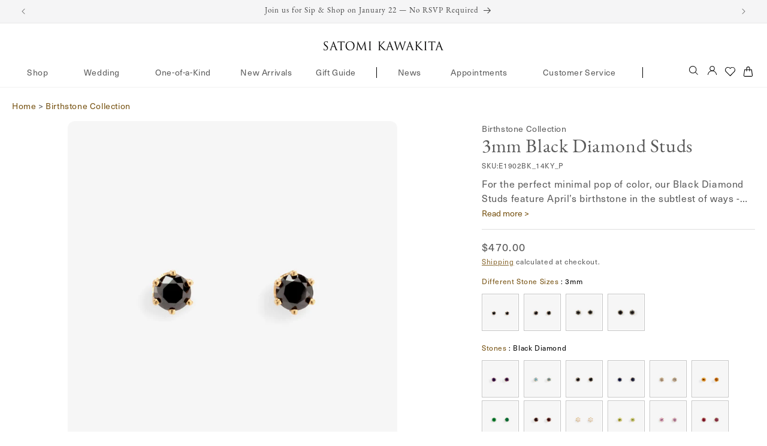

--- FILE ---
content_type: text/html; charset=utf-8
request_url: https://satomikawakita.com/collections/studs-1/products/3-mm-black-diamond-studs
body_size: 71098
content:
<!doctype html>
<html class="js" lang="en">
  <head>
    <meta charset="utf-8">
    <meta http-equiv="X-UA-Compatible" content="IE=edge">
    <meta name="viewport" content="width=device-width,initial-scale=1">
    <meta name="theme-color" content="">
    <link rel="canonical" href="https://satomikawakita.com/products/3-mm-black-diamond-studs"><link rel="icon" type="image/png" href="//satomikawakita.com/cdn/shop/files/favicon.png?crop=center&height=32&v=1719424090&width=32"><link rel="preconnect" href="https://fonts.shopifycdn.com" crossorigin><link rel="stylesheet" href="https://use.typekit.net/cdr2yyn.css">

    <title>
      3mm Black Diamond Studs
 &ndash; Satomi Kawakita Jewelry</title>

    
      <meta name="description" content="For the perfect minimal pop of color, our Black Diamond Studs feature April’s birthstone in the subtlest of ways - the cutest addition to any ear stack. Pair with our Baby Black Diamond Ring (R1601BK) and our 3mm Black Diamond Birthstone Necklace (N6701BK) for the perfect April set.">
    

    

<meta property="og:site_name" content="Satomi Kawakita Jewelry">
<meta property="og:url" content="https://satomikawakita.com/products/3-mm-black-diamond-studs">
<meta property="og:title" content="3mm Black Diamond Studs">
<meta property="og:type" content="product">
<meta property="og:description" content="For the perfect minimal pop of color, our Black Diamond Studs feature April’s birthstone in the subtlest of ways - the cutest addition to any ear stack. Pair with our Baby Black Diamond Ring (R1601BK) and our 3mm Black Diamond Birthstone Necklace (N6701BK) for the perfect April set."><meta property="og:image" content="http://satomikawakita.com/cdn/shop/products/E1902BK-14KY-1.jpg?v=1583952378">
  <meta property="og:image:secure_url" content="https://satomikawakita.com/cdn/shop/products/E1902BK-14KY-1.jpg?v=1583952378">
  <meta property="og:image:width" content="1200">
  <meta property="og:image:height" content="1200"><meta property="og:price:amount" content="235.00">
  <meta property="og:price:currency" content="USD"><meta name="twitter:card" content="summary_large_image">
<meta name="twitter:title" content="3mm Black Diamond Studs">
<meta name="twitter:description" content="For the perfect minimal pop of color, our Black Diamond Studs feature April’s birthstone in the subtlest of ways - the cutest addition to any ear stack. Pair with our Baby Black Diamond Ring (R1601BK) and our 3mm Black Diamond Birthstone Necklace (N6701BK) for the perfect April set.">

    
    <script src="https://code.jquery.com/jquery-3.7.1.min.js" integrity="sha256-/JqT3SQfawRcv/BIHPThkBvs0OEvtFFmqPF/lYI/Cxo=" crossorigin="anonymous" defer></script>
    <script src="//satomikawakita.com/cdn/shop/t/290/assets/constants.js?v=58251544750838685771768411470" defer="defer"></script>
    <script src="//satomikawakita.com/cdn/shop/t/290/assets/pubsub.js?v=158357773527763999511768411470" defer="defer"></script>
    <script src="//satomikawakita.com/cdn/shop/t/290/assets/global.js?v=106220885897865171941768411470" defer="defer"></script><script src="//satomikawakita.com/cdn/shop/t/290/assets/animations.js?v=88693664871331136111768411470" defer="defer"></script><script src="//satomikawakita.com/cdn/shop/t/290/assets/skj-header-footer.js?v=52420282304527893681768411470" defer="defer"></script>
    <script src="//satomikawakita.com/cdn/shop/t/290/assets/skj.js?v=142509196907492230571768411470" defer="defer"></script>

    <script>window.performance && window.performance.mark && window.performance.mark('shopify.content_for_header.start');</script><meta name="google-site-verification" content="l7AlWmqBHRxVD59mpQcRndl_igR9O76FqTaO80TNT7I">
<meta name="google-site-verification" content="xVuCS3mEzHq6YhyGus1PEdDhg4hBHlpv9eBXMuwcQAo">
<meta name="facebook-domain-verification" content="k15gjzixa9t0tpgo3fce1s9w3epnxw">
<meta name="facebook-domain-verification" content="e7bidhbb9kqdct2y39q8nsg8fc4n9e">
<meta id="shopify-digital-wallet" name="shopify-digital-wallet" content="/2239033/digital_wallets/dialog">
<meta name="shopify-checkout-api-token" content="644bb6f13840ddfaa7a445749ae5154f">
<link rel="alternate" type="application/json+oembed" href="https://satomikawakita.com/products/3-mm-black-diamond-studs.oembed">
<script async="async" src="/checkouts/internal/preloads.js?locale=en-US"></script>
<link rel="preconnect" href="https://shop.app" crossorigin="anonymous">
<script async="async" src="https://shop.app/checkouts/internal/preloads.js?locale=en-US&shop_id=2239033" crossorigin="anonymous"></script>
<script id="apple-pay-shop-capabilities" type="application/json">{"shopId":2239033,"countryCode":"US","currencyCode":"USD","merchantCapabilities":["supports3DS"],"merchantId":"gid:\/\/shopify\/Shop\/2239033","merchantName":"Satomi Kawakita Jewelry","requiredBillingContactFields":["postalAddress","email","phone"],"requiredShippingContactFields":["postalAddress","email","phone"],"shippingType":"shipping","supportedNetworks":["visa","masterCard","amex","discover","elo","jcb"],"total":{"type":"pending","label":"Satomi Kawakita Jewelry","amount":"1.00"},"shopifyPaymentsEnabled":true,"supportsSubscriptions":true}</script>
<script id="shopify-features" type="application/json">{"accessToken":"644bb6f13840ddfaa7a445749ae5154f","betas":["rich-media-storefront-analytics"],"domain":"satomikawakita.com","predictiveSearch":true,"shopId":2239033,"locale":"en"}</script>
<script>var Shopify = Shopify || {};
Shopify.shop = "satomi-kawakita-jewelry.myshopify.com";
Shopify.locale = "en";
Shopify.currency = {"active":"USD","rate":"1.0"};
Shopify.country = "US";
Shopify.theme = {"name":"1\/15 DR214-DR226 + Stacking Sale","id":155947958505,"schema_name":"Dawn","schema_version":"14.0.0","theme_store_id":null,"role":"main"};
Shopify.theme.handle = "null";
Shopify.theme.style = {"id":null,"handle":null};
Shopify.cdnHost = "satomikawakita.com/cdn";
Shopify.routes = Shopify.routes || {};
Shopify.routes.root = "/";</script>
<script type="module">!function(o){(o.Shopify=o.Shopify||{}).modules=!0}(window);</script>
<script>!function(o){function n(){var o=[];function n(){o.push(Array.prototype.slice.apply(arguments))}return n.q=o,n}var t=o.Shopify=o.Shopify||{};t.loadFeatures=n(),t.autoloadFeatures=n()}(window);</script>
<script>
  window.ShopifyPay = window.ShopifyPay || {};
  window.ShopifyPay.apiHost = "shop.app\/pay";
  window.ShopifyPay.redirectState = null;
</script>
<script id="shop-js-analytics" type="application/json">{"pageType":"product"}</script>
<script defer="defer" async type="module" src="//satomikawakita.com/cdn/shopifycloud/shop-js/modules/v2/client.init-shop-cart-sync_C5BV16lS.en.esm.js"></script>
<script defer="defer" async type="module" src="//satomikawakita.com/cdn/shopifycloud/shop-js/modules/v2/chunk.common_CygWptCX.esm.js"></script>
<script type="module">
  await import("//satomikawakita.com/cdn/shopifycloud/shop-js/modules/v2/client.init-shop-cart-sync_C5BV16lS.en.esm.js");
await import("//satomikawakita.com/cdn/shopifycloud/shop-js/modules/v2/chunk.common_CygWptCX.esm.js");

  window.Shopify.SignInWithShop?.initShopCartSync?.({"fedCMEnabled":true,"windoidEnabled":true});

</script>
<script defer="defer" async type="module" src="//satomikawakita.com/cdn/shopifycloud/shop-js/modules/v2/client.payment-terms_CZxnsJam.en.esm.js"></script>
<script defer="defer" async type="module" src="//satomikawakita.com/cdn/shopifycloud/shop-js/modules/v2/chunk.common_CygWptCX.esm.js"></script>
<script defer="defer" async type="module" src="//satomikawakita.com/cdn/shopifycloud/shop-js/modules/v2/chunk.modal_D71HUcav.esm.js"></script>
<script type="module">
  await import("//satomikawakita.com/cdn/shopifycloud/shop-js/modules/v2/client.payment-terms_CZxnsJam.en.esm.js");
await import("//satomikawakita.com/cdn/shopifycloud/shop-js/modules/v2/chunk.common_CygWptCX.esm.js");
await import("//satomikawakita.com/cdn/shopifycloud/shop-js/modules/v2/chunk.modal_D71HUcav.esm.js");

  
</script>
<script>
  window.Shopify = window.Shopify || {};
  if (!window.Shopify.featureAssets) window.Shopify.featureAssets = {};
  window.Shopify.featureAssets['shop-js'] = {"shop-cart-sync":["modules/v2/client.shop-cart-sync_ZFArdW7E.en.esm.js","modules/v2/chunk.common_CygWptCX.esm.js"],"init-fed-cm":["modules/v2/client.init-fed-cm_CmiC4vf6.en.esm.js","modules/v2/chunk.common_CygWptCX.esm.js"],"shop-cash-offers":["modules/v2/client.shop-cash-offers_DOA2yAJr.en.esm.js","modules/v2/chunk.common_CygWptCX.esm.js","modules/v2/chunk.modal_D71HUcav.esm.js"],"shop-button":["modules/v2/client.shop-button_tlx5R9nI.en.esm.js","modules/v2/chunk.common_CygWptCX.esm.js"],"shop-toast-manager":["modules/v2/client.shop-toast-manager_ClPi3nE9.en.esm.js","modules/v2/chunk.common_CygWptCX.esm.js"],"init-shop-cart-sync":["modules/v2/client.init-shop-cart-sync_C5BV16lS.en.esm.js","modules/v2/chunk.common_CygWptCX.esm.js"],"avatar":["modules/v2/client.avatar_BTnouDA3.en.esm.js"],"init-windoid":["modules/v2/client.init-windoid_sURxWdc1.en.esm.js","modules/v2/chunk.common_CygWptCX.esm.js"],"init-shop-email-lookup-coordinator":["modules/v2/client.init-shop-email-lookup-coordinator_B8hsDcYM.en.esm.js","modules/v2/chunk.common_CygWptCX.esm.js"],"pay-button":["modules/v2/client.pay-button_FdsNuTd3.en.esm.js","modules/v2/chunk.common_CygWptCX.esm.js"],"shop-login-button":["modules/v2/client.shop-login-button_C5VAVYt1.en.esm.js","modules/v2/chunk.common_CygWptCX.esm.js","modules/v2/chunk.modal_D71HUcav.esm.js"],"init-customer-accounts-sign-up":["modules/v2/client.init-customer-accounts-sign-up_CPSyQ0Tj.en.esm.js","modules/v2/client.shop-login-button_C5VAVYt1.en.esm.js","modules/v2/chunk.common_CygWptCX.esm.js","modules/v2/chunk.modal_D71HUcav.esm.js"],"init-shop-for-new-customer-accounts":["modules/v2/client.init-shop-for-new-customer-accounts_ChsxoAhi.en.esm.js","modules/v2/client.shop-login-button_C5VAVYt1.en.esm.js","modules/v2/chunk.common_CygWptCX.esm.js","modules/v2/chunk.modal_D71HUcav.esm.js"],"init-customer-accounts":["modules/v2/client.init-customer-accounts_DxDtT_ad.en.esm.js","modules/v2/client.shop-login-button_C5VAVYt1.en.esm.js","modules/v2/chunk.common_CygWptCX.esm.js","modules/v2/chunk.modal_D71HUcav.esm.js"],"shop-follow-button":["modules/v2/client.shop-follow-button_Cva4Ekp9.en.esm.js","modules/v2/chunk.common_CygWptCX.esm.js","modules/v2/chunk.modal_D71HUcav.esm.js"],"checkout-modal":["modules/v2/client.checkout-modal_BPM8l0SH.en.esm.js","modules/v2/chunk.common_CygWptCX.esm.js","modules/v2/chunk.modal_D71HUcav.esm.js"],"lead-capture":["modules/v2/client.lead-capture_Bi8yE_yS.en.esm.js","modules/v2/chunk.common_CygWptCX.esm.js","modules/v2/chunk.modal_D71HUcav.esm.js"],"shop-login":["modules/v2/client.shop-login_D6lNrXab.en.esm.js","modules/v2/chunk.common_CygWptCX.esm.js","modules/v2/chunk.modal_D71HUcav.esm.js"],"payment-terms":["modules/v2/client.payment-terms_CZxnsJam.en.esm.js","modules/v2/chunk.common_CygWptCX.esm.js","modules/v2/chunk.modal_D71HUcav.esm.js"]};
</script>
<script>(function() {
  var isLoaded = false;
  function asyncLoad() {
    if (isLoaded) return;
    isLoaded = true;
    var urls = ["https:\/\/hello.zonos.com\/shop-duty-tax\/hello.js?1604532037466\u0026shop=satomi-kawakita-jewelry.myshopify.com","https:\/\/accessibly.app\/public\/widget\/run.js?shop=satomi-kawakita-jewelry.myshopify.com","\/\/cdn.secomapp.com\/promotionpopup\/cdn\/allshops\/satomi-kawakita-jewelry\/1632776064.js?shop=satomi-kawakita-jewelry.myshopify.com","https:\/\/d23dclunsivw3h.cloudfront.net\/redirect-app.js?shop=satomi-kawakita-jewelry.myshopify.com","https:\/\/static.klaviyo.com\/onsite\/js\/SMFKiH\/klaviyo.js?company_id=SMFKiH\u0026shop=satomi-kawakita-jewelry.myshopify.com","https:\/\/api-na1.hubapi.com\/scriptloader\/v1\/22417961.js?shop=satomi-kawakita-jewelry.myshopify.com","https:\/\/cdn2.recomaticapp.com\/assets\/recomatic2-2-063abcd3484bd44647516b2fbc04d61d093e4d399cd4d8c1c7b1a611231b9a80.js?shop=satomi-kawakita-jewelry.myshopify.com"];
    for (var i = 0; i < urls.length; i++) {
      var s = document.createElement('script');
      s.type = 'text/javascript';
      s.async = true;
      s.src = urls[i];
      var x = document.getElementsByTagName('script')[0];
      x.parentNode.insertBefore(s, x);
    }
  };
  if(window.attachEvent) {
    window.attachEvent('onload', asyncLoad);
  } else {
    window.addEventListener('load', asyncLoad, false);
  }
})();</script>
<script id="__st">var __st={"a":2239033,"offset":-18000,"reqid":"b32b60c0-b856-42d2-843d-93e56a2650ee-1768855219","pageurl":"satomikawakita.com\/collections\/studs-1\/products\/3-mm-black-diamond-studs","u":"08885673cb3a","p":"product","rtyp":"product","rid":153591111};</script>
<script>window.ShopifyPaypalV4VisibilityTracking = true;</script>
<script id="captcha-bootstrap">!function(){'use strict';const t='contact',e='account',n='new_comment',o=[[t,t],['blogs',n],['comments',n],[t,'customer']],c=[[e,'customer_login'],[e,'guest_login'],[e,'recover_customer_password'],[e,'create_customer']],r=t=>t.map((([t,e])=>`form[action*='/${t}']:not([data-nocaptcha='true']) input[name='form_type'][value='${e}']`)).join(','),a=t=>()=>t?[...document.querySelectorAll(t)].map((t=>t.form)):[];function s(){const t=[...o],e=r(t);return a(e)}const i='password',u='form_key',d=['recaptcha-v3-token','g-recaptcha-response','h-captcha-response',i],f=()=>{try{return window.sessionStorage}catch{return}},m='__shopify_v',_=t=>t.elements[u];function p(t,e,n=!1){try{const o=window.sessionStorage,c=JSON.parse(o.getItem(e)),{data:r}=function(t){const{data:e,action:n}=t;return t[m]||n?{data:e,action:n}:{data:t,action:n}}(c);for(const[e,n]of Object.entries(r))t.elements[e]&&(t.elements[e].value=n);n&&o.removeItem(e)}catch(o){console.error('form repopulation failed',{error:o})}}const l='form_type',E='cptcha';function T(t){t.dataset[E]=!0}const w=window,h=w.document,L='Shopify',v='ce_forms',y='captcha';let A=!1;((t,e)=>{const n=(g='f06e6c50-85a8-45c8-87d0-21a2b65856fe',I='https://cdn.shopify.com/shopifycloud/storefront-forms-hcaptcha/ce_storefront_forms_captcha_hcaptcha.v1.5.2.iife.js',D={infoText:'Protected by hCaptcha',privacyText:'Privacy',termsText:'Terms'},(t,e,n)=>{const o=w[L][v],c=o.bindForm;if(c)return c(t,g,e,D).then(n);var r;o.q.push([[t,g,e,D],n]),r=I,A||(h.body.append(Object.assign(h.createElement('script'),{id:'captcha-provider',async:!0,src:r})),A=!0)});var g,I,D;w[L]=w[L]||{},w[L][v]=w[L][v]||{},w[L][v].q=[],w[L][y]=w[L][y]||{},w[L][y].protect=function(t,e){n(t,void 0,e),T(t)},Object.freeze(w[L][y]),function(t,e,n,w,h,L){const[v,y,A,g]=function(t,e,n){const i=e?o:[],u=t?c:[],d=[...i,...u],f=r(d),m=r(i),_=r(d.filter((([t,e])=>n.includes(e))));return[a(f),a(m),a(_),s()]}(w,h,L),I=t=>{const e=t.target;return e instanceof HTMLFormElement?e:e&&e.form},D=t=>v().includes(t);t.addEventListener('submit',(t=>{const e=I(t);if(!e)return;const n=D(e)&&!e.dataset.hcaptchaBound&&!e.dataset.recaptchaBound,o=_(e),c=g().includes(e)&&(!o||!o.value);(n||c)&&t.preventDefault(),c&&!n&&(function(t){try{if(!f())return;!function(t){const e=f();if(!e)return;const n=_(t);if(!n)return;const o=n.value;o&&e.removeItem(o)}(t);const e=Array.from(Array(32),(()=>Math.random().toString(36)[2])).join('');!function(t,e){_(t)||t.append(Object.assign(document.createElement('input'),{type:'hidden',name:u})),t.elements[u].value=e}(t,e),function(t,e){const n=f();if(!n)return;const o=[...t.querySelectorAll(`input[type='${i}']`)].map((({name:t})=>t)),c=[...d,...o],r={};for(const[a,s]of new FormData(t).entries())c.includes(a)||(r[a]=s);n.setItem(e,JSON.stringify({[m]:1,action:t.action,data:r}))}(t,e)}catch(e){console.error('failed to persist form',e)}}(e),e.submit())}));const S=(t,e)=>{t&&!t.dataset[E]&&(n(t,e.some((e=>e===t))),T(t))};for(const o of['focusin','change'])t.addEventListener(o,(t=>{const e=I(t);D(e)&&S(e,y())}));const B=e.get('form_key'),M=e.get(l),P=B&&M;t.addEventListener('DOMContentLoaded',(()=>{const t=y();if(P)for(const e of t)e.elements[l].value===M&&p(e,B);[...new Set([...A(),...v().filter((t=>'true'===t.dataset.shopifyCaptcha))])].forEach((e=>S(e,t)))}))}(h,new URLSearchParams(w.location.search),n,t,e,['guest_login'])})(!0,!0)}();</script>
<script integrity="sha256-4kQ18oKyAcykRKYeNunJcIwy7WH5gtpwJnB7kiuLZ1E=" data-source-attribution="shopify.loadfeatures" defer="defer" src="//satomikawakita.com/cdn/shopifycloud/storefront/assets/storefront/load_feature-a0a9edcb.js" crossorigin="anonymous"></script>
<script crossorigin="anonymous" defer="defer" src="//satomikawakita.com/cdn/shopifycloud/storefront/assets/shopify_pay/storefront-65b4c6d7.js?v=20250812"></script>
<script data-source-attribution="shopify.dynamic_checkout.dynamic.init">var Shopify=Shopify||{};Shopify.PaymentButton=Shopify.PaymentButton||{isStorefrontPortableWallets:!0,init:function(){window.Shopify.PaymentButton.init=function(){};var t=document.createElement("script");t.src="https://satomikawakita.com/cdn/shopifycloud/portable-wallets/latest/portable-wallets.en.js",t.type="module",document.head.appendChild(t)}};
</script>
<script data-source-attribution="shopify.dynamic_checkout.buyer_consent">
  function portableWalletsHideBuyerConsent(e){var t=document.getElementById("shopify-buyer-consent"),n=document.getElementById("shopify-subscription-policy-button");t&&n&&(t.classList.add("hidden"),t.setAttribute("aria-hidden","true"),n.removeEventListener("click",e))}function portableWalletsShowBuyerConsent(e){var t=document.getElementById("shopify-buyer-consent"),n=document.getElementById("shopify-subscription-policy-button");t&&n&&(t.classList.remove("hidden"),t.removeAttribute("aria-hidden"),n.addEventListener("click",e))}window.Shopify?.PaymentButton&&(window.Shopify.PaymentButton.hideBuyerConsent=portableWalletsHideBuyerConsent,window.Shopify.PaymentButton.showBuyerConsent=portableWalletsShowBuyerConsent);
</script>
<script data-source-attribution="shopify.dynamic_checkout.cart.bootstrap">document.addEventListener("DOMContentLoaded",(function(){function t(){return document.querySelector("shopify-accelerated-checkout-cart, shopify-accelerated-checkout")}if(t())Shopify.PaymentButton.init();else{new MutationObserver((function(e,n){t()&&(Shopify.PaymentButton.init(),n.disconnect())})).observe(document.body,{childList:!0,subtree:!0})}}));
</script>
<script id='scb4127' type='text/javascript' async='' src='https://satomikawakita.com/cdn/shopifycloud/privacy-banner/storefront-banner.js'></script><link id="shopify-accelerated-checkout-styles" rel="stylesheet" media="screen" href="https://satomikawakita.com/cdn/shopifycloud/portable-wallets/latest/accelerated-checkout-backwards-compat.css" crossorigin="anonymous">
<style id="shopify-accelerated-checkout-cart">
        #shopify-buyer-consent {
  margin-top: 1em;
  display: inline-block;
  width: 100%;
}

#shopify-buyer-consent.hidden {
  display: none;
}

#shopify-subscription-policy-button {
  background: none;
  border: none;
  padding: 0;
  text-decoration: underline;
  font-size: inherit;
  cursor: pointer;
}

#shopify-subscription-policy-button::before {
  box-shadow: none;
}

      </style>
<script id="sections-script" data-sections="header" defer="defer" src="//satomikawakita.com/cdn/shop/t/290/compiled_assets/scripts.js?29723"></script>
<script>window.performance && window.performance.mark && window.performance.mark('shopify.content_for_header.end');</script>


    <style data-shopify>
      
      
      
      
      @font-face {
  font-family: "Instrument Sans";
  font-weight: 400;
  font-style: normal;
  font-display: swap;
  src: url("//satomikawakita.com/cdn/fonts/instrument_sans/instrumentsans_n4.db86542ae5e1596dbdb28c279ae6c2086c4c5bfa.woff2") format("woff2"),
       url("//satomikawakita.com/cdn/fonts/instrument_sans/instrumentsans_n4.510f1b081e58d08c30978f465518799851ef6d8b.woff") format("woff");
}


      
        :root,
        .color-scheme-1 {
          --color-background: 255,255,255;
        
          --gradient-background: #ffffff;
        

        

        --color-foreground: 89,89,89;
        --color-background-contrast: 191,191,191;
        --color-shadow: 18,18,18;
        --color-button: 18,18,18;
        --color-button-text: 255,255,255;
        --color-secondary-button: 255,255,255;
        --color-secondary-button-text: 117,80,15;
        --color-link: 117,80,15;
        --color-badge-foreground: 89,89,89;
        --color-badge-background: 255,255,255;
        --color-badge-border: 89,89,89;
        --payment-terms-background-color: rgb(255 255 255);
      }
      
        
        .color-scheme-2 {
          --color-background: 245,245,246;
        
          --gradient-background: #f5f5f6;
        

        

        --color-foreground: 68,68,68;
        --color-background-contrast: 178,178,186;
        --color-shadow: 85,85,85;
        --color-button: 85,85,85;
        --color-button-text: 243,243,243;
        --color-secondary-button: 245,245,246;
        --color-secondary-button-text: 85,85,85;
        --color-link: 85,85,85;
        --color-badge-foreground: 68,68,68;
        --color-badge-background: 245,245,246;
        --color-badge-border: 68,68,68;
        --payment-terms-background-color: rgb(245 245 246);
      }
      
        
        .color-scheme-3 {
          --color-background: 36,40,51;
        
          --gradient-background: #242833;
        

        

        --color-foreground: 255,255,255;
        --color-background-contrast: 47,52,66;
        --color-shadow: 18,18,18;
        --color-button: 255,255,255;
        --color-button-text: 0,0,0;
        --color-secondary-button: 36,40,51;
        --color-secondary-button-text: 255,255,255;
        --color-link: 255,255,255;
        --color-badge-foreground: 255,255,255;
        --color-badge-background: 36,40,51;
        --color-badge-border: 255,255,255;
        --payment-terms-background-color: rgb(36 40 51);
      }
      
        
        .color-scheme-4 {
          --color-background: 18,18,18;
        
          --gradient-background: #121212;
        

        

        --color-foreground: 255,255,255;
        --color-background-contrast: 146,146,146;
        --color-shadow: 18,18,18;
        --color-button: 255,255,255;
        --color-button-text: 18,18,18;
        --color-secondary-button: 18,18,18;
        --color-secondary-button-text: 255,255,255;
        --color-link: 255,255,255;
        --color-badge-foreground: 255,255,255;
        --color-badge-background: 18,18,18;
        --color-badge-border: 255,255,255;
        --payment-terms-background-color: rgb(18 18 18);
      }
      
        
        .color-scheme-5 {
          --color-background: 249,249,249;
        
          --gradient-background: #f9f9f9;
        

        

        --color-foreground: 68,68,68;
        --color-background-contrast: 185,185,185;
        --color-shadow: 18,18,18;
        --color-button: 85,85,85;
        --color-button-text: 243,243,243;
        --color-secondary-button: 249,249,249;
        --color-secondary-button-text: 18,18,18;
        --color-link: 18,18,18;
        --color-badge-foreground: 68,68,68;
        --color-badge-background: 249,249,249;
        --color-badge-border: 68,68,68;
        --payment-terms-background-color: rgb(249 249 249);
      }
      

      body, .color-scheme-1, .color-scheme-2, .color-scheme-3, .color-scheme-4, .color-scheme-5 {
        color: rgba(var(--color-foreground));
        background-color: rgb(var(--color-background));
      }

      :root {
        --link-color: #75500F;
        --sub-color: #940A11;
        --bg-color: #595959;

        --font-body-family: "neue-haas-unica", Garamond, Baskerville, Caslon, serif;
        --font-body-style: normal;
        --font-body-weight: 400;
        --font-body-weight-bold: 700;

        --font-heading-family: "eb-garamond", "Instrument Sans", sans-serif;
        --font-heading-style: normal;
        --font-heading-weight: 400;

        --font-body-scale: 1.0;
        --font-heading-scale: 1.0;

        --media-padding: px;
        --media-border-opacity: 0.05;
        --media-border-width: 1px;
        --media-radius: 12px;
        --media-shadow-opacity: 0.0;
        --media-shadow-horizontal-offset: 0px;
        --media-shadow-vertical-offset: 4px;
        --media-shadow-blur-radius: 5px;
        --media-shadow-visible: 0;

        --page-width: 140rem;
        --page-width-margin: 0rem;

        --product-card-image-padding: 0.4rem;
        --product-card-corner-radius: 1.2rem;
        --product-card-text-alignment: center;
        --product-card-border-width: 0.0rem;
        --product-card-border-opacity: 0.1;
        --product-card-shadow-opacity: 0.0;
        --product-card-shadow-visible: 0;
        --product-card-shadow-horizontal-offset: 0.0rem;
        --product-card-shadow-vertical-offset: 0.4rem;
        --product-card-shadow-blur-radius: 0.5rem;

        --collection-card-image-padding: 0.0rem;
        --collection-card-corner-radius: 1.2rem;
        --collection-card-text-alignment: center;
        --collection-card-border-width: 0.0rem;
        --collection-card-border-opacity: 0.1;
        --collection-card-shadow-opacity: 0.0;
        --collection-card-shadow-visible: 0;
        --collection-card-shadow-horizontal-offset: 0.0rem;
        --collection-card-shadow-vertical-offset: 0.4rem;
        --collection-card-shadow-blur-radius: 0.5rem;

        --blog-card-image-padding: 0.0rem;
        --blog-card-corner-radius: 1.0rem;
        --blog-card-text-alignment: left;
        --blog-card-border-width: 0.0rem;
        --blog-card-border-opacity: 0.1;
        --blog-card-shadow-opacity: 0.0;
        --blog-card-shadow-visible: 0;
        --blog-card-shadow-horizontal-offset: 0.0rem;
        --blog-card-shadow-vertical-offset: 0.4rem;
        --blog-card-shadow-blur-radius: 0.5rem;

        --badge-corner-radius: 4.0rem;

        --popup-border-width: 1px;
        --popup-border-opacity: 0.1;
        --popup-corner-radius: 0px;
        --popup-shadow-opacity: 0.05;
        --popup-shadow-horizontal-offset: 0px;
        --popup-shadow-vertical-offset: 4px;
        --popup-shadow-blur-radius: 5px;

        --drawer-border-width: 1px;
        --drawer-border-opacity: 0.1;
        --drawer-shadow-opacity: 0.0;
        --drawer-shadow-horizontal-offset: 0px;
        --drawer-shadow-vertical-offset: 4px;
        --drawer-shadow-blur-radius: 5px;

        --spacing-sections-desktop: 0px;
        --spacing-sections-mobile: 0px;

        --grid-desktop-vertical-spacing: 16px;
        --grid-desktop-horizontal-spacing: 16px;
        --grid-mobile-vertical-spacing: 8px;
        --grid-mobile-horizontal-spacing: 8px;

        --text-boxes-border-opacity: 0.1;
        --text-boxes-border-width: 0px;
        --text-boxes-radius: 0px;
        --text-boxes-shadow-opacity: 0.0;
        --text-boxes-shadow-visible: 0;
        --text-boxes-shadow-horizontal-offset: 0px;
        --text-boxes-shadow-vertical-offset: 4px;
        --text-boxes-shadow-blur-radius: 5px;

        --buttons-radius: 4px;
        --buttons-radius-outset: 5px;
        --buttons-border-width: 1px;
        --buttons-border-opacity: 1.0;
        --buttons-shadow-opacity: 0.0;
        --buttons-shadow-visible: 0;
        --buttons-shadow-horizontal-offset: 0px;
        --buttons-shadow-vertical-offset: 4px;
        --buttons-shadow-blur-radius: 5px;
        --buttons-border-offset: 0.3px;

        --inputs-radius: 0px;
        --inputs-border-width: 1px;
        --inputs-border-opacity: 0.55;
        --inputs-shadow-opacity: 0.0;
        --inputs-shadow-horizontal-offset: 0px;
        --inputs-margin-offset: 0px;
        --inputs-shadow-vertical-offset: 4px;
        --inputs-shadow-blur-radius: 5px;
        --inputs-radius-outset: 0px;

        --variant-pills-radius: 40px;
        --variant-pills-border-width: 1px;
        --variant-pills-border-opacity: 0.55;
        --variant-pills-shadow-opacity: 0.0;
        --variant-pills-shadow-horizontal-offset: 0px;
        --variant-pills-shadow-vertical-offset: 4px;
        --variant-pills-shadow-blur-radius: 5px;
      }

      *,
      *::before,
      *::after {
        box-sizing: inherit;
      }

      html {
        box-sizing: border-box;
        font-size: calc(var(--font-body-scale) * 62.5%);
        height: 100%;
      }

      body {
        display: grid;
        grid-template-rows: auto auto 1fr auto;
        grid-template-columns: 100%;
        min-height: 100%;
        margin: 0;
        font-size: 1.4rem;
        letter-spacing: 0.06rem;
        line-height: calc(1 + 0.5 / var(--font-body-scale));
        font-family: var(--font-body-family);
        font-style: var(--font-body-style);
        font-weight: var(--font-body-weight);
      }

      @media screen and (min-width: 750px) {
        body {
          font-size: 1.6rem;
        }
      }
    </style>

    <link href="//satomikawakita.com/cdn/shop/t/290/assets/slick-theme.css?v=97046944809967780611768411470" rel="stylesheet" type="text/css" media="all" />
    <link href="//satomikawakita.com/cdn/shop/t/290/assets/base.css?v=3467866791234679061768411470" rel="stylesheet" type="text/css" media="all" />
    <link href="//satomikawakita.com/cdn/shop/t/290/assets/util.css?v=55271565456614540721768411470" rel="stylesheet" type="text/css" media="all" />
    <link href="//satomikawakita.com/cdn/shop/t/290/assets/skj-header-footer.css?v=61603883438159713681768411470" rel="stylesheet" type="text/css" media="all" />
    <link href="//satomikawakita.com/cdn/shop/t/290/assets/skj.css?v=61340819920986047491768411470" rel="stylesheet" type="text/css" media="all" />

      <link rel="preload" as="font" href="//satomikawakita.com/cdn/fonts/instrument_sans/instrumentsans_n4.db86542ae5e1596dbdb28c279ae6c2086c4c5bfa.woff2" type="font/woff2" crossorigin>
      
<link href="//satomikawakita.com/cdn/shop/t/290/assets/component-localization-form.css?v=120620094879297847921768411470" rel="stylesheet" type="text/css" media="all" />
      <script src="//satomikawakita.com/cdn/shop/t/290/assets/localization-form.js?v=169565320306168926741768411470" defer="defer"></script><link
        rel="stylesheet"
        href="//satomikawakita.com/cdn/shop/t/290/assets/component-predictive-search.css?v=118923337488134913561768411470"
        media="print"
        onload="this.media='all'"
      ><script>
      if (Shopify.designMode) {
        document.documentElement.classList.add('shopify-design-mode');
      }
    </script>

    <link rel="stylesheet" type="text/css" href="//cdn.jsdelivr.net/npm/slick-carousel@1.8.1/slick/slick.css"/>
    <script type="text/javascript" src="//cdn.jsdelivr.net/npm/slick-carousel@1.8.1/slick/slick.min.js" defer="defer"></script>
  


<script>
  document.addEventListener("DOMContentLoaded", function(event) {
    const style = document.getElementById('wsg-custom-style');
    if (typeof window.isWsgCustomer != "undefined" && isWsgCustomer) {
      style.innerHTML = `
        ${style.innerHTML} 
        /* A friend of hideWsg - this will _show_ only for wsg customers. Add class to an element to use */
        .showWsg {
          display: unset;
        }
        /* wholesale only CSS */
        .additional-checkout-buttons, .shopify-payment-button {
          display: none !important;
        }
        .wsg-proxy-container select {
          background-color: 
          ${
        document.querySelector('input').style.backgroundColor
          ? document.querySelector('input').style.backgroundColor
          : 'white'
        } !important;
        }
      `;
    } else {
      style.innerHTML = `
        ${style.innerHTML}
        /* Add CSS rules here for NOT wsg customers - great to hide elements from retail when we can't access the code driving the element */
        
      `;
    }

    if (typeof window.embedButtonBg !== undefined && typeof window.embedButtonText !== undefined && window.embedButtonBg !== window.embedButtonText) {
      style.innerHTML = `
        ${style.innerHTML}
        .wsg-button-fix {
          background: ${embedButtonBg} !important;
          border-color: ${embedButtonBg} !important;
          color: ${embedButtonText} !important;
        }
      `;
    }

    // =========================
    //         CUSTOM JS
    // ==========================
    if (document.querySelector(".wsg-proxy-container")) {
      initNodeObserver(wsgCustomJs);
    }
  })

  function wsgCustomJs() {

    // update button classes
    const button = document.querySelectorAll(".wsg-button-fix");
    let buttonClass = "xxButtonClassesHerexx";
    buttonClass = buttonClass.split(" ");
    for (let i = 0; i < button.length; i++) {
      button[i].classList.add(... buttonClass);
    }

    // wsgCustomJs window placeholder
    // update secondary btn color on proxy cart
    if (document.getElementById("wsg-checkout-one")) {
      const checkoutButton = document.getElementById("wsg-checkout-one");
      let wsgBtnColor = window.getComputedStyle(checkoutButton).backgroundColor;
      let wsgBtnBackground = "none";
      let wsgBtnBorder = "thin solid " + wsgBtnColor;
      let wsgBtnPadding = window.getComputedStyle(checkoutButton).padding;
      let spofBtn = document.querySelectorAll(".spof-btn");
      for (let i = 0; i < spofBtn.length; i++) {
        spofBtn[i].style.background = wsgBtnBackground;
        spofBtn[i].style.color = wsgBtnColor;
        spofBtn[i].style.border = wsgBtnBorder;
        spofBtn[i].style.padding = wsgBtnPadding;
      }
    }

    // update Quick Order Form label
    if (typeof window.embedSPOFLabel != "undefined" && embedSPOFLabel) {
      document.querySelectorAll(".spof-btn").forEach(function(spofBtn) {
        spofBtn.removeAttribute("data-translation-selector");
        spofBtn.innerHTML = embedSPOFLabel;
      });
    }
  }

  function initNodeObserver(onChangeNodeCallback) {

    // Select the node that will be observed for mutations
    const targetNode = document.querySelector(".wsg-proxy-container");

    // Options for the observer (which mutations to observe)
    const config = {
      attributes: true,
      childList: true,
      subtree: true
    };

    // Callback function to execute when mutations are observed
    const callback = function(mutationsList, observer) {
      for (const mutation of mutationsList) {
        if (mutation.type === 'childList') {
          onChangeNodeCallback();
          observer.disconnect();
        }
      }
    };

    // Create an observer instance linked to the callback function
    const observer = new MutationObserver(callback);

    // Start observing the target node for configured mutations
    observer.observe(targetNode, config);
  }
</script>


<style id="wsg-custom-style">
  /* A friend of hideWsg - this will _show_ only for wsg customers. Add class to an element to use */
  .showWsg {
    display: none;
  }
  /* Signup/login */
  #wsg-signup select,
  #wsg-signup input,
  #wsg-signup textarea {
    height: 46px;
    border: thin solid #d1d1d1;
    padding: 6px 10px;
  }
  #wsg-signup textarea {
    min-height: 100px;
  }
  .wsg-login-input {
    height: 46px;
    border: thin solid #d1d1d1;
    padding: 6px 10px;
  }
  #wsg-signup select {
  }
/*   Quick Order Form */
  .wsg-table td {
    border: none;
    min-width: 150px;
  }
  .wsg-table tr {
    border-bottom: thin solid #d1d1d1; 
    border-left: none;
  }
  .wsg-table input[type="number"] {
    border: thin solid #d1d1d1;
    padding: 5px 15px;
    min-height: 42px;
  }
  #wsg-spof-link a {
    text-decoration: inherit;
    color: inherit;
  }
  .wsg-proxy-container {
    margin-top: 0% !important;
  }
  @media screen and (max-width:768px){
    .wsg-proxy-container .wsg-table input[type="number"] {
        max-width: 80%; 
    }
    .wsg-center img {
      width: 50px !important;
    }
    .wsg-variant-price-area {
      min-width: 70px !important;
    }
  }
  /* Submit button */
  #wsg-cart-update{
    padding: 8px 10px;
    min-height: 45px;
    max-width: 100% !important;
  }
  .wsg-table {
    background: inherit !important;
  }
  .wsg-spof-container-main {
    background: inherit !important;
  }
  /* General fixes */
  .wsg-hide-prices {
    opacity: 0;
  }
  .wsg-ws-only .button {
    margin: 0;
  }
</style>
<!-- BEGIN app block: shopify://apps/klaviyo-email-marketing-sms/blocks/klaviyo-onsite-embed/2632fe16-c075-4321-a88b-50b567f42507 -->












  <script async src="https://static.klaviyo.com/onsite/js/SMFKiH/klaviyo.js?company_id=SMFKiH"></script>
  <script>!function(){if(!window.klaviyo){window._klOnsite=window._klOnsite||[];try{window.klaviyo=new Proxy({},{get:function(n,i){return"push"===i?function(){var n;(n=window._klOnsite).push.apply(n,arguments)}:function(){for(var n=arguments.length,o=new Array(n),w=0;w<n;w++)o[w]=arguments[w];var t="function"==typeof o[o.length-1]?o.pop():void 0,e=new Promise((function(n){window._klOnsite.push([i].concat(o,[function(i){t&&t(i),n(i)}]))}));return e}}})}catch(n){window.klaviyo=window.klaviyo||[],window.klaviyo.push=function(){var n;(n=window._klOnsite).push.apply(n,arguments)}}}}();</script>

  
    <script id="viewed_product">
      if (item == null) {
        var _learnq = _learnq || [];

        var MetafieldReviews = null
        var MetafieldYotpoRating = null
        var MetafieldYotpoCount = null
        var MetafieldLooxRating = null
        var MetafieldLooxCount = null
        var okendoProduct = null
        var okendoProductReviewCount = null
        var okendoProductReviewAverageValue = null
        try {
          // The following fields are used for Customer Hub recently viewed in order to add reviews.
          // This information is not part of __kla_viewed. Instead, it is part of __kla_viewed_reviewed_items
          MetafieldReviews = {};
          MetafieldYotpoRating = null
          MetafieldYotpoCount = null
          MetafieldLooxRating = null
          MetafieldLooxCount = null

          okendoProduct = null
          // If the okendo metafield is not legacy, it will error, which then requires the new json formatted data
          if (okendoProduct && 'error' in okendoProduct) {
            okendoProduct = null
          }
          okendoProductReviewCount = okendoProduct ? okendoProduct.reviewCount : null
          okendoProductReviewAverageValue = okendoProduct ? okendoProduct.reviewAverageValue : null
        } catch (error) {
          console.error('Error in Klaviyo onsite reviews tracking:', error);
        }

        var item = {
          Name: "3mm Black Diamond Studs | E1902BK",
          ProductID: 153591111,
          Categories: ["All Products","All products set for Meta dynamic ads","Anniversary Collection","AW2024 Selection for Erica Tanov","Birthday Collection","Birthstone Collection","Birthstone Earrings","Colorful Stones","Earring under $500 for Roztayger","Earrings","For Roztayger","Gift Guide","Gifts Under $500","Products","Ready to Ship","Ready To Ship Earrings","Stud Earrings","Studs","Summer Earring Stacking Event","Under $300","Under $500","Valentines Day"],
          ImageURL: "https://satomikawakita.com/cdn/shop/products/E1902BK-14KY-1_grande.jpg?v=1583952378",
          URL: "https://satomikawakita.com/products/3-mm-black-diamond-studs",
          Brand: "SATOMI KAWAKITA JEWELRY",
          Price: "$235.00",
          Value: "235.00",
          CompareAtPrice: "$0.00"
        };
        _learnq.push(['track', 'Viewed Product', item]);
        _learnq.push(['trackViewedItem', {
          Title: item.Name,
          ItemId: item.ProductID,
          Categories: item.Categories,
          ImageUrl: item.ImageURL,
          Url: item.URL,
          Metadata: {
            Brand: item.Brand,
            Price: item.Price,
            Value: item.Value,
            CompareAtPrice: item.CompareAtPrice
          },
          metafields:{
            reviews: MetafieldReviews,
            yotpo:{
              rating: MetafieldYotpoRating,
              count: MetafieldYotpoCount,
            },
            loox:{
              rating: MetafieldLooxRating,
              count: MetafieldLooxCount,
            },
            okendo: {
              rating: okendoProductReviewAverageValue,
              count: okendoProductReviewCount,
            }
          }
        }]);
      }
    </script>
  




  <script>
    window.klaviyoReviewsProductDesignMode = false
  </script>







<!-- END app block --><!-- BEGIN app block: shopify://apps/swatch-king/blocks/variant-swatch-king/0850b1e4-ba30-4a0d-a8f4-f9a939276d7d -->


















































  <script>
    window.vsk_data = function(){
      return {
        "block_collection_settings": {"alignment":"left","enable":false,"swatch_location":"After price","switch_on_hover":true,"preselect_variant":false,"current_template":"product"},
        "currency": "USD",
        "currency_symbol": "$",
        "primary_locale": "en",
        "localized_string": {},
        "app_setting_styles": {"products_swatch_presentation":{"slide_left_button_svg":"","slide_right_button_svg":""},"collections_swatch_presentation":{"minified":false,"minified_products":false,"minified_template":"+{count}","slide_left_button_svg":"","minified_display_count":[3,6],"slide_right_button_svg":""}},
        "app_setting": {"display_logs":false,"default_preset":74602,"pre_hide_strategy":"hide-all-theme-selectors","swatch_url_source":"cdn","product_data_source":"storefront","data_url_source":"cdn","new_script":true},
        "app_setting_config": {"app_execution_strategy":"all","collections_options_disabled":null,"default_swatch_image":"","do_not_select_an_option":{"text":"Select a {{ option_name }}","status":true,"control_add_to_cart":true,"allow_virtual_trigger":true,"make_a_selection_text":"Select a {{ option_name }}","auto_select_options_list":[]},"history_free_group_navigation":false,"notranslate":false,"products_options_disabled":null,"size_chart":{"type":"theme","labels":"size,sizes,taille,größe,tamanho,tamaño,koko,サイズ","position":"right","size_chart_app":"","size_chart_app_css":"","size_chart_app_selector":""},"session_storage_timeout_seconds":60,"enable_swatch":{"cart":{"enable_on_cart_product_grid":false,"enable_on_cart_featured_product":true},"home":{"enable_on_home_product_grid":false,"enable_on_home_featured_product":true},"pages":{"enable_on_custom_product_grid":false,"enable_on_custom_featured_product":true},"article":{"enable_on_article_product_grid":false,"enable_on_article_featured_product":true},"products":{"enable_on_main_product":true,"enable_on_product_grid":false},"collections":{"enable_on_collection_quick_view":true,"enable_on_collection_product_grid":false},"list_collections":{"enable_on_list_collection_quick_view":true,"enable_on_list_collection_product_grid":false}},"product_template":{"group_swatches":true,"variant_swatches":true},"product_batch_size":250,"use_optimized_urls":true,"enable_error_tracking":true,"enable_event_tracking":false,"preset_badge":{"order":[{"name":"sold_out","order":0},{"name":"sale","order":1},{"name":"new","order":2}],"new_badge_text":"NEW","new_badge_color":"#FFFFFF","sale_badge_text":"SALE","sale_badge_color":"#FFFFFF","new_badge_bg_color":"#121212D1","sale_badge_bg_color":"#D91C01D1","sold_out_badge_text":"SOLD OUT","sold_out_badge_color":"#FFFFFF","new_show_when_all_same":false,"sale_show_when_all_same":false,"sold_out_badge_bg_color":"#BBBBBBD1","new_product_max_duration":90,"sold_out_show_when_all_same":false,"min_price_diff_for_sale_badge":5}},
        "theme_settings_map": {"146720817385":154451,"153891930345":154451,"136540455145":44256,"136835137769":44256,"136861286633":44256,"32403521581":44256,"127424594079":44256,"121802555551":44256,"136445001961":44256,"141919125737":154451,"137055797481":44256,"136931311849":44256,"155947958505":154451,"155889238249":154451,"154805108969":154451,"154567901417":154451,"155363016937":154451,"154995261673":154451,"155739029737":154451,"150755475689":154451},
        "theme_settings": {"154451":{"id":154451,"configurations":{"products":{"theme_type":"dawn","swatch_root":{"position":"before","selector":"variant-selects, variant-radios, [class*=\"product-form__noscript-wrapper\"], .product-form__quantity","groups_selector":"","section_selector":".product.grid,.featured-product","secondary_position":"","secondary_selector":"","use_section_as_root":true},"option_selectors":"variant-selects select, variant-radios input, variant-selects input","selectors_to_hide":["variant-radios","variant-selects"],"json_data_selector":"","add_to_cart_selector":"[name=\"add\"]","custom_button_params":{"data":[{"value_attribute":"data-value","option_attribute":"data-name"}],"selected_selector":".active"},"option_index_attributes":["data-index","data-option-position","data-object","data-product-option","data-option-index","name"],"add_to_cart_text_selector":"[name=\"add\"]\u003espan","selectors_to_hide_override":"","add_to_cart_enabled_classes":"","add_to_cart_disabled_classes":""},"collections":{"grid_updates":[{"name":"Sold out","template":"\u003cdiv class=\"card__badge\" {{ display_on_sold_out }}\u003e\u003cspan class=\"badge badge--bottom-left color-inverse\"\u003eSold out\u003c\/span\u003e\u003c\/div\u003e","display_position":"bottom","display_selector":".card__inner","element_selector":".card__badge .color-inverse"},{"name":"On Sale","template":"\u003cdiv class=\"card__badge bottom left\" {{ display_on_available }} {{ display_on_sale }}\u003e\n  \u003cspan class=\"badge badge--bottom-left color-accent-2\"\u003eSale\u003c\/span\u003e\n\u003c\/div\u003e","display_position":"replace","display_selector":".card__badge.bottom.left","element_selector":""},{"name":"price","template":"\u003cdiv class=\"price price--on-sale\"\u003e\n\u003cspan class=\"price-item price-item--regular\" {display_on_sale}\u003e{compare_at_price_with_format}\u003c\/span\u003e\n\u003cspan {display_on_sale}\u003e\u0026nbsp\u003c\/span\u003e\n\u003cspan class=\"price-item price-item--sale\" \u003e{price_with_format}\u003c\/span\u003e\n\u003c\/div\u003e","display_position":"replace","display_selector":".price","element_selector":""},{"name":"Vendor","template":"{{vendor}}","display_position":"replace","display_selector":".caption-with-letter-spacing","element_selector":""}],"data_selectors":{"url":"a","title":".card__heading.h5 a","attributes":[],"form_input":"[name=\"id\"]","featured_image":".card__media img:nth-child(1)","secondary_image":".card__media img:nth-child(2)"},"attribute_updates":[{"selector":null,"template":null,"attribute":null}],"selectors_to_hide":[],"json_data_selector":"[sa-swatch-json]","swatch_root_selector":".collection .grid__item .card-wrapper, .product-recommendations .grid__item .card-wrapper, .collage__item--product, .related-products .grid__item .card-wrapper","swatch_display_options":[{"label":"After image","position":"after","selector":".card-wrapper .card__inner"},{"label":"After price","position":"after","selector":".price"},{"label":"After title","position":"after","selector":".card-information__text, h3.card__heading.h5"}]}},"settings":{"products":{"handleize":false,"init_deferred":false,"label_split_symbol":":","size_chart_selector":"","persist_group_variant":true,"hide_single_value_option":"none"},"collections":{"layer_index":12,"display_label":false,"continuous_lookup":3000,"json_data_from_api":true,"label_split_symbol":"-","price_trailing_zeroes":true,"hide_single_value_option":"none"}},"custom_scripts":[],"custom_css":"[swatch-generated] .card__information {overflow: auto;}","theme_store_ids":[],"schema_theme_names":["Dawn"],"pre_hide_css_code":null},"154451":{"id":154451,"configurations":{"products":{"theme_type":"dawn","swatch_root":{"position":"before","selector":"variant-selects, variant-radios, [class*=\"product-form__noscript-wrapper\"], .product-form__quantity","groups_selector":"","section_selector":".product.grid,.featured-product","secondary_position":"","secondary_selector":"","use_section_as_root":true},"option_selectors":"variant-selects select, variant-radios input, variant-selects input","selectors_to_hide":["variant-radios","variant-selects"],"json_data_selector":"","add_to_cart_selector":"[name=\"add\"]","custom_button_params":{"data":[{"value_attribute":"data-value","option_attribute":"data-name"}],"selected_selector":".active"},"option_index_attributes":["data-index","data-option-position","data-object","data-product-option","data-option-index","name"],"add_to_cart_text_selector":"[name=\"add\"]\u003espan","selectors_to_hide_override":"","add_to_cart_enabled_classes":"","add_to_cart_disabled_classes":""},"collections":{"grid_updates":[{"name":"Sold out","template":"\u003cdiv class=\"card__badge\" {{ display_on_sold_out }}\u003e\u003cspan class=\"badge badge--bottom-left color-inverse\"\u003eSold out\u003c\/span\u003e\u003c\/div\u003e","display_position":"bottom","display_selector":".card__inner","element_selector":".card__badge .color-inverse"},{"name":"On Sale","template":"\u003cdiv class=\"card__badge bottom left\" {{ display_on_available }} {{ display_on_sale }}\u003e\n  \u003cspan class=\"badge badge--bottom-left color-accent-2\"\u003eSale\u003c\/span\u003e\n\u003c\/div\u003e","display_position":"replace","display_selector":".card__badge.bottom.left","element_selector":""},{"name":"price","template":"\u003cdiv class=\"price price--on-sale\"\u003e\n\u003cspan class=\"price-item price-item--regular\" {display_on_sale}\u003e{compare_at_price_with_format}\u003c\/span\u003e\n\u003cspan {display_on_sale}\u003e\u0026nbsp\u003c\/span\u003e\n\u003cspan class=\"price-item price-item--sale\" \u003e{price_with_format}\u003c\/span\u003e\n\u003c\/div\u003e","display_position":"replace","display_selector":".price","element_selector":""},{"name":"Vendor","template":"{{vendor}}","display_position":"replace","display_selector":".caption-with-letter-spacing","element_selector":""}],"data_selectors":{"url":"a","title":".card__heading.h5 a","attributes":[],"form_input":"[name=\"id\"]","featured_image":".card__media img:nth-child(1)","secondary_image":".card__media img:nth-child(2)"},"attribute_updates":[{"selector":null,"template":null,"attribute":null}],"selectors_to_hide":[],"json_data_selector":"[sa-swatch-json]","swatch_root_selector":".collection .grid__item .card-wrapper, .product-recommendations .grid__item .card-wrapper, .collage__item--product, .related-products .grid__item .card-wrapper","swatch_display_options":[{"label":"After image","position":"after","selector":".card-wrapper .card__inner"},{"label":"After price","position":"after","selector":".price"},{"label":"After title","position":"after","selector":".card-information__text, h3.card__heading.h5"}]}},"settings":{"products":{"handleize":false,"init_deferred":false,"label_split_symbol":":","size_chart_selector":"","persist_group_variant":true,"hide_single_value_option":"none"},"collections":{"layer_index":12,"display_label":false,"continuous_lookup":3000,"json_data_from_api":true,"label_split_symbol":"-","price_trailing_zeroes":true,"hide_single_value_option":"none"}},"custom_scripts":[],"custom_css":"[swatch-generated] .card__information {overflow: auto;}","theme_store_ids":[],"schema_theme_names":["Dawn"],"pre_hide_css_code":null},"44256":{"id":44256,"configurations":{"products":{"theme_type":"","swatch_root":{"position":"top","selector":"form[action*=\"\/cart\/add\"]","groups_selector":"","section_selector":"#shopify-section-product-template, #shopify-section-page-product, #shopify-section-static-product, #shopify-section-product, #shopify-section-static-product-pages","secondary_position":"","secondary_selector":"","use_section_as_root":false},"option_selectors":"","selectors_to_hide":[".swatch_options","form[action=\"\/cart\/add\"] .product__variants","form[action=\"\/cart\/add\"] .form__row div.selector-wrapper","form .swatch.clearfix"],"json_data_selector":"","add_to_cart_selector":"[name=\"add\"]","custom_button_params":{"data":[{"value_attribute":"data-value","option_attribute":"data-name"}],"selected_selector":".active"},"option_index_attributes":["data-index","data-option-position","data-object","data-product-option","data-option-index","name"],"add_to_cart_text_selector":"[name=\"add\"]\u003espan","selectors_to_hide_override":"","add_to_cart_enabled_classes":"","add_to_cart_disabled_classes":""},"collections":{"grid_updates":[{"name":"sku","template":"SKU: {sku}","display_position":"replace","display_selector":".variant-sku","element_selector":""},{"name":"price","template":"{{price_with_format}}","display_position":"replace","display_selector":"[data-price]","element_selector":""}],"data_selectors":{"url":"a","title":".product-card__title","attributes":[],"form_input":"[name=\"id\"]","featured_image":"img","secondary_image":"img.secondary"},"attribute_updates":[{"selector":null,"template":null,"attribute":null}],"selectors_to_hide":[],"json_data_selector":"[sa-swatch-json]","swatch_root_selector":".container .product","swatch_display_options":[{"label":"After price","position":"before","selector":".product .info"}]}},"settings":{"products":{"handleize":false,"init_deferred":false,"label_split_symbol":"-","size_chart_selector":"","persist_group_variant":true,"hide_single_value_option":"none"},"collections":{"layer_index":12,"display_label":false,"continuous_lookup":3000,"json_data_from_api":false,"label_split_symbol":"-","price_trailing_zeroes":false,"hide_single_value_option":"none"}},"custom_scripts":[],"custom_css":"","theme_store_ids":[],"schema_theme_names":["Unidentified"],"pre_hide_css_code":null},"44256":{"id":44256,"configurations":{"products":{"theme_type":"","swatch_root":{"position":"top","selector":"form[action*=\"\/cart\/add\"]","groups_selector":"","section_selector":"#shopify-section-product-template, #shopify-section-page-product, #shopify-section-static-product, #shopify-section-product, #shopify-section-static-product-pages","secondary_position":"","secondary_selector":"","use_section_as_root":false},"option_selectors":"","selectors_to_hide":[".swatch_options","form[action=\"\/cart\/add\"] .product__variants","form[action=\"\/cart\/add\"] .form__row div.selector-wrapper","form .swatch.clearfix"],"json_data_selector":"","add_to_cart_selector":"[name=\"add\"]","custom_button_params":{"data":[{"value_attribute":"data-value","option_attribute":"data-name"}],"selected_selector":".active"},"option_index_attributes":["data-index","data-option-position","data-object","data-product-option","data-option-index","name"],"add_to_cart_text_selector":"[name=\"add\"]\u003espan","selectors_to_hide_override":"","add_to_cart_enabled_classes":"","add_to_cart_disabled_classes":""},"collections":{"grid_updates":[{"name":"sku","template":"SKU: {sku}","display_position":"replace","display_selector":".variant-sku","element_selector":""},{"name":"price","template":"{{price_with_format}}","display_position":"replace","display_selector":"[data-price]","element_selector":""}],"data_selectors":{"url":"a","title":".product-card__title","attributes":[],"form_input":"[name=\"id\"]","featured_image":"img","secondary_image":"img.secondary"},"attribute_updates":[{"selector":null,"template":null,"attribute":null}],"selectors_to_hide":[],"json_data_selector":"[sa-swatch-json]","swatch_root_selector":".container .product","swatch_display_options":[{"label":"After price","position":"before","selector":".product .info"}]}},"settings":{"products":{"handleize":false,"init_deferred":false,"label_split_symbol":"-","size_chart_selector":"","persist_group_variant":true,"hide_single_value_option":"none"},"collections":{"layer_index":12,"display_label":false,"continuous_lookup":3000,"json_data_from_api":false,"label_split_symbol":"-","price_trailing_zeroes":false,"hide_single_value_option":"none"}},"custom_scripts":[],"custom_css":"","theme_store_ids":[],"schema_theme_names":["Unidentified"],"pre_hide_css_code":null},"44256":{"id":44256,"configurations":{"products":{"theme_type":"","swatch_root":{"position":"top","selector":"form[action*=\"\/cart\/add\"]","groups_selector":"","section_selector":"#shopify-section-product-template, #shopify-section-page-product, #shopify-section-static-product, #shopify-section-product, #shopify-section-static-product-pages","secondary_position":"","secondary_selector":"","use_section_as_root":false},"option_selectors":"","selectors_to_hide":[".swatch_options","form[action=\"\/cart\/add\"] .product__variants","form[action=\"\/cart\/add\"] .form__row div.selector-wrapper","form .swatch.clearfix"],"json_data_selector":"","add_to_cart_selector":"[name=\"add\"]","custom_button_params":{"data":[{"value_attribute":"data-value","option_attribute":"data-name"}],"selected_selector":".active"},"option_index_attributes":["data-index","data-option-position","data-object","data-product-option","data-option-index","name"],"add_to_cart_text_selector":"[name=\"add\"]\u003espan","selectors_to_hide_override":"","add_to_cart_enabled_classes":"","add_to_cart_disabled_classes":""},"collections":{"grid_updates":[{"name":"sku","template":"SKU: {sku}","display_position":"replace","display_selector":".variant-sku","element_selector":""},{"name":"price","template":"{{price_with_format}}","display_position":"replace","display_selector":"[data-price]","element_selector":""}],"data_selectors":{"url":"a","title":".product-card__title","attributes":[],"form_input":"[name=\"id\"]","featured_image":"img","secondary_image":"img.secondary"},"attribute_updates":[{"selector":null,"template":null,"attribute":null}],"selectors_to_hide":[],"json_data_selector":"[sa-swatch-json]","swatch_root_selector":".container .product","swatch_display_options":[{"label":"After price","position":"before","selector":".product .info"}]}},"settings":{"products":{"handleize":false,"init_deferred":false,"label_split_symbol":"-","size_chart_selector":"","persist_group_variant":true,"hide_single_value_option":"none"},"collections":{"layer_index":12,"display_label":false,"continuous_lookup":3000,"json_data_from_api":false,"label_split_symbol":"-","price_trailing_zeroes":false,"hide_single_value_option":"none"}},"custom_scripts":[],"custom_css":"","theme_store_ids":[],"schema_theme_names":["Unidentified"],"pre_hide_css_code":null},"44256":{"id":44256,"configurations":{"products":{"theme_type":"","swatch_root":{"position":"top","selector":"form[action*=\"\/cart\/add\"]","groups_selector":"","section_selector":"#shopify-section-product-template, #shopify-section-page-product, #shopify-section-static-product, #shopify-section-product, #shopify-section-static-product-pages","secondary_position":"","secondary_selector":"","use_section_as_root":false},"option_selectors":"","selectors_to_hide":[".swatch_options","form[action=\"\/cart\/add\"] .product__variants","form[action=\"\/cart\/add\"] .form__row div.selector-wrapper","form .swatch.clearfix"],"json_data_selector":"","add_to_cart_selector":"[name=\"add\"]","custom_button_params":{"data":[{"value_attribute":"data-value","option_attribute":"data-name"}],"selected_selector":".active"},"option_index_attributes":["data-index","data-option-position","data-object","data-product-option","data-option-index","name"],"add_to_cart_text_selector":"[name=\"add\"]\u003espan","selectors_to_hide_override":"","add_to_cart_enabled_classes":"","add_to_cart_disabled_classes":""},"collections":{"grid_updates":[{"name":"sku","template":"SKU: {sku}","display_position":"replace","display_selector":".variant-sku","element_selector":""},{"name":"price","template":"{{price_with_format}}","display_position":"replace","display_selector":"[data-price]","element_selector":""}],"data_selectors":{"url":"a","title":".product-card__title","attributes":[],"form_input":"[name=\"id\"]","featured_image":"img","secondary_image":"img.secondary"},"attribute_updates":[{"selector":null,"template":null,"attribute":null}],"selectors_to_hide":[],"json_data_selector":"[sa-swatch-json]","swatch_root_selector":".container .product","swatch_display_options":[{"label":"After price","position":"before","selector":".product .info"}]}},"settings":{"products":{"handleize":false,"init_deferred":false,"label_split_symbol":"-","size_chart_selector":"","persist_group_variant":true,"hide_single_value_option":"none"},"collections":{"layer_index":12,"display_label":false,"continuous_lookup":3000,"json_data_from_api":false,"label_split_symbol":"-","price_trailing_zeroes":false,"hide_single_value_option":"none"}},"custom_scripts":[],"custom_css":"","theme_store_ids":[],"schema_theme_names":["Unidentified"],"pre_hide_css_code":null},"44256":{"id":44256,"configurations":{"products":{"theme_type":"","swatch_root":{"position":"top","selector":"form[action*=\"\/cart\/add\"]","groups_selector":"","section_selector":"#shopify-section-product-template, #shopify-section-page-product, #shopify-section-static-product, #shopify-section-product, #shopify-section-static-product-pages","secondary_position":"","secondary_selector":"","use_section_as_root":false},"option_selectors":"","selectors_to_hide":[".swatch_options","form[action=\"\/cart\/add\"] .product__variants","form[action=\"\/cart\/add\"] .form__row div.selector-wrapper","form .swatch.clearfix"],"json_data_selector":"","add_to_cart_selector":"[name=\"add\"]","custom_button_params":{"data":[{"value_attribute":"data-value","option_attribute":"data-name"}],"selected_selector":".active"},"option_index_attributes":["data-index","data-option-position","data-object","data-product-option","data-option-index","name"],"add_to_cart_text_selector":"[name=\"add\"]\u003espan","selectors_to_hide_override":"","add_to_cart_enabled_classes":"","add_to_cart_disabled_classes":""},"collections":{"grid_updates":[{"name":"sku","template":"SKU: {sku}","display_position":"replace","display_selector":".variant-sku","element_selector":""},{"name":"price","template":"{{price_with_format}}","display_position":"replace","display_selector":"[data-price]","element_selector":""}],"data_selectors":{"url":"a","title":".product-card__title","attributes":[],"form_input":"[name=\"id\"]","featured_image":"img","secondary_image":"img.secondary"},"attribute_updates":[{"selector":null,"template":null,"attribute":null}],"selectors_to_hide":[],"json_data_selector":"[sa-swatch-json]","swatch_root_selector":".container .product","swatch_display_options":[{"label":"After price","position":"before","selector":".product .info"}]}},"settings":{"products":{"handleize":false,"init_deferred":false,"label_split_symbol":"-","size_chart_selector":"","persist_group_variant":true,"hide_single_value_option":"none"},"collections":{"layer_index":12,"display_label":false,"continuous_lookup":3000,"json_data_from_api":false,"label_split_symbol":"-","price_trailing_zeroes":false,"hide_single_value_option":"none"}},"custom_scripts":[],"custom_css":"","theme_store_ids":[],"schema_theme_names":["Unidentified"],"pre_hide_css_code":null},"44256":{"id":44256,"configurations":{"products":{"theme_type":"","swatch_root":{"position":"top","selector":"form[action*=\"\/cart\/add\"]","groups_selector":"","section_selector":"#shopify-section-product-template, #shopify-section-page-product, #shopify-section-static-product, #shopify-section-product, #shopify-section-static-product-pages","secondary_position":"","secondary_selector":"","use_section_as_root":false},"option_selectors":"","selectors_to_hide":[".swatch_options","form[action=\"\/cart\/add\"] .product__variants","form[action=\"\/cart\/add\"] .form__row div.selector-wrapper","form .swatch.clearfix"],"json_data_selector":"","add_to_cart_selector":"[name=\"add\"]","custom_button_params":{"data":[{"value_attribute":"data-value","option_attribute":"data-name"}],"selected_selector":".active"},"option_index_attributes":["data-index","data-option-position","data-object","data-product-option","data-option-index","name"],"add_to_cart_text_selector":"[name=\"add\"]\u003espan","selectors_to_hide_override":"","add_to_cart_enabled_classes":"","add_to_cart_disabled_classes":""},"collections":{"grid_updates":[{"name":"sku","template":"SKU: {sku}","display_position":"replace","display_selector":".variant-sku","element_selector":""},{"name":"price","template":"{{price_with_format}}","display_position":"replace","display_selector":"[data-price]","element_selector":""}],"data_selectors":{"url":"a","title":".product-card__title","attributes":[],"form_input":"[name=\"id\"]","featured_image":"img","secondary_image":"img.secondary"},"attribute_updates":[{"selector":null,"template":null,"attribute":null}],"selectors_to_hide":[],"json_data_selector":"[sa-swatch-json]","swatch_root_selector":".container .product","swatch_display_options":[{"label":"After price","position":"before","selector":".product .info"}]}},"settings":{"products":{"handleize":false,"init_deferred":false,"label_split_symbol":"-","size_chart_selector":"","persist_group_variant":true,"hide_single_value_option":"none"},"collections":{"layer_index":12,"display_label":false,"continuous_lookup":3000,"json_data_from_api":false,"label_split_symbol":"-","price_trailing_zeroes":false,"hide_single_value_option":"none"}},"custom_scripts":[],"custom_css":"","theme_store_ids":[],"schema_theme_names":["Unidentified"],"pre_hide_css_code":null},"44256":{"id":44256,"configurations":{"products":{"theme_type":"","swatch_root":{"position":"top","selector":"form[action*=\"\/cart\/add\"]","groups_selector":"","section_selector":"#shopify-section-product-template, #shopify-section-page-product, #shopify-section-static-product, #shopify-section-product, #shopify-section-static-product-pages","secondary_position":"","secondary_selector":"","use_section_as_root":false},"option_selectors":"","selectors_to_hide":[".swatch_options","form[action=\"\/cart\/add\"] .product__variants","form[action=\"\/cart\/add\"] .form__row div.selector-wrapper","form .swatch.clearfix"],"json_data_selector":"","add_to_cart_selector":"[name=\"add\"]","custom_button_params":{"data":[{"value_attribute":"data-value","option_attribute":"data-name"}],"selected_selector":".active"},"option_index_attributes":["data-index","data-option-position","data-object","data-product-option","data-option-index","name"],"add_to_cart_text_selector":"[name=\"add\"]\u003espan","selectors_to_hide_override":"","add_to_cart_enabled_classes":"","add_to_cart_disabled_classes":""},"collections":{"grid_updates":[{"name":"sku","template":"SKU: {sku}","display_position":"replace","display_selector":".variant-sku","element_selector":""},{"name":"price","template":"{{price_with_format}}","display_position":"replace","display_selector":"[data-price]","element_selector":""}],"data_selectors":{"url":"a","title":".product-card__title","attributes":[],"form_input":"[name=\"id\"]","featured_image":"img","secondary_image":"img.secondary"},"attribute_updates":[{"selector":null,"template":null,"attribute":null}],"selectors_to_hide":[],"json_data_selector":"[sa-swatch-json]","swatch_root_selector":".container .product","swatch_display_options":[{"label":"After price","position":"before","selector":".product .info"}]}},"settings":{"products":{"handleize":false,"init_deferred":false,"label_split_symbol":"-","size_chart_selector":"","persist_group_variant":true,"hide_single_value_option":"none"},"collections":{"layer_index":12,"display_label":false,"continuous_lookup":3000,"json_data_from_api":false,"label_split_symbol":"-","price_trailing_zeroes":false,"hide_single_value_option":"none"}},"custom_scripts":[],"custom_css":"","theme_store_ids":[],"schema_theme_names":["Unidentified"],"pre_hide_css_code":null},"154451":{"id":154451,"configurations":{"products":{"theme_type":"dawn","swatch_root":{"position":"before","selector":"variant-selects, variant-radios, [class*=\"product-form__noscript-wrapper\"], .product-form__quantity","groups_selector":"","section_selector":".product.grid,.featured-product","secondary_position":"","secondary_selector":"","use_section_as_root":true},"option_selectors":"variant-selects select, variant-radios input, variant-selects input","selectors_to_hide":["variant-radios","variant-selects"],"json_data_selector":"","add_to_cart_selector":"[name=\"add\"]","custom_button_params":{"data":[{"value_attribute":"data-value","option_attribute":"data-name"}],"selected_selector":".active"},"option_index_attributes":["data-index","data-option-position","data-object","data-product-option","data-option-index","name"],"add_to_cart_text_selector":"[name=\"add\"]\u003espan","selectors_to_hide_override":"","add_to_cart_enabled_classes":"","add_to_cart_disabled_classes":""},"collections":{"grid_updates":[{"name":"Sold out","template":"\u003cdiv class=\"card__badge\" {{ display_on_sold_out }}\u003e\u003cspan class=\"badge badge--bottom-left color-inverse\"\u003eSold out\u003c\/span\u003e\u003c\/div\u003e","display_position":"bottom","display_selector":".card__inner","element_selector":".card__badge .color-inverse"},{"name":"On Sale","template":"\u003cdiv class=\"card__badge bottom left\" {{ display_on_available }} {{ display_on_sale }}\u003e\n  \u003cspan class=\"badge badge--bottom-left color-accent-2\"\u003eSale\u003c\/span\u003e\n\u003c\/div\u003e","display_position":"replace","display_selector":".card__badge.bottom.left","element_selector":""},{"name":"price","template":"\u003cdiv class=\"price price--on-sale\"\u003e\n\u003cspan class=\"price-item price-item--regular\" {display_on_sale}\u003e{compare_at_price_with_format}\u003c\/span\u003e\n\u003cspan {display_on_sale}\u003e\u0026nbsp\u003c\/span\u003e\n\u003cspan class=\"price-item price-item--sale\" \u003e{price_with_format}\u003c\/span\u003e\n\u003c\/div\u003e","display_position":"replace","display_selector":".price","element_selector":""},{"name":"Vendor","template":"{{vendor}}","display_position":"replace","display_selector":".caption-with-letter-spacing","element_selector":""}],"data_selectors":{"url":"a","title":".card__heading.h5 a","attributes":[],"form_input":"[name=\"id\"]","featured_image":".card__media img:nth-child(1)","secondary_image":".card__media img:nth-child(2)"},"attribute_updates":[{"selector":null,"template":null,"attribute":null}],"selectors_to_hide":[],"json_data_selector":"[sa-swatch-json]","swatch_root_selector":".collection .grid__item .card-wrapper, .product-recommendations .grid__item .card-wrapper, .collage__item--product, .related-products .grid__item .card-wrapper","swatch_display_options":[{"label":"After image","position":"after","selector":".card-wrapper .card__inner"},{"label":"After price","position":"after","selector":".price"},{"label":"After title","position":"after","selector":".card-information__text, h3.card__heading.h5"}]}},"settings":{"products":{"handleize":false,"init_deferred":false,"label_split_symbol":":","size_chart_selector":"","persist_group_variant":true,"hide_single_value_option":"none"},"collections":{"layer_index":12,"display_label":false,"continuous_lookup":3000,"json_data_from_api":true,"label_split_symbol":"-","price_trailing_zeroes":true,"hide_single_value_option":"none"}},"custom_scripts":[],"custom_css":"[swatch-generated] .card__information {overflow: auto;}","theme_store_ids":[],"schema_theme_names":["Dawn"],"pre_hide_css_code":null},"44256":{"id":44256,"configurations":{"products":{"theme_type":"","swatch_root":{"position":"top","selector":"form[action*=\"\/cart\/add\"]","groups_selector":"","section_selector":"#shopify-section-product-template, #shopify-section-page-product, #shopify-section-static-product, #shopify-section-product, #shopify-section-static-product-pages","secondary_position":"","secondary_selector":"","use_section_as_root":false},"option_selectors":"","selectors_to_hide":[".swatch_options","form[action=\"\/cart\/add\"] .product__variants","form[action=\"\/cart\/add\"] .form__row div.selector-wrapper","form .swatch.clearfix"],"json_data_selector":"","add_to_cart_selector":"[name=\"add\"]","custom_button_params":{"data":[{"value_attribute":"data-value","option_attribute":"data-name"}],"selected_selector":".active"},"option_index_attributes":["data-index","data-option-position","data-object","data-product-option","data-option-index","name"],"add_to_cart_text_selector":"[name=\"add\"]\u003espan","selectors_to_hide_override":"","add_to_cart_enabled_classes":"","add_to_cart_disabled_classes":""},"collections":{"grid_updates":[{"name":"sku","template":"SKU: {sku}","display_position":"replace","display_selector":".variant-sku","element_selector":""},{"name":"price","template":"{{price_with_format}}","display_position":"replace","display_selector":"[data-price]","element_selector":""}],"data_selectors":{"url":"a","title":".product-card__title","attributes":[],"form_input":"[name=\"id\"]","featured_image":"img","secondary_image":"img.secondary"},"attribute_updates":[{"selector":null,"template":null,"attribute":null}],"selectors_to_hide":[],"json_data_selector":"[sa-swatch-json]","swatch_root_selector":".container .product","swatch_display_options":[{"label":"After price","position":"before","selector":".product .info"}]}},"settings":{"products":{"handleize":false,"init_deferred":false,"label_split_symbol":"-","size_chart_selector":"","persist_group_variant":true,"hide_single_value_option":"none"},"collections":{"layer_index":12,"display_label":false,"continuous_lookup":3000,"json_data_from_api":false,"label_split_symbol":"-","price_trailing_zeroes":false,"hide_single_value_option":"none"}},"custom_scripts":[],"custom_css":"","theme_store_ids":[],"schema_theme_names":["Unidentified"],"pre_hide_css_code":null},"44256":{"id":44256,"configurations":{"products":{"theme_type":"","swatch_root":{"position":"top","selector":"form[action*=\"\/cart\/add\"]","groups_selector":"","section_selector":"#shopify-section-product-template, #shopify-section-page-product, #shopify-section-static-product, #shopify-section-product, #shopify-section-static-product-pages","secondary_position":"","secondary_selector":"","use_section_as_root":false},"option_selectors":"","selectors_to_hide":[".swatch_options","form[action=\"\/cart\/add\"] .product__variants","form[action=\"\/cart\/add\"] .form__row div.selector-wrapper","form .swatch.clearfix"],"json_data_selector":"","add_to_cart_selector":"[name=\"add\"]","custom_button_params":{"data":[{"value_attribute":"data-value","option_attribute":"data-name"}],"selected_selector":".active"},"option_index_attributes":["data-index","data-option-position","data-object","data-product-option","data-option-index","name"],"add_to_cart_text_selector":"[name=\"add\"]\u003espan","selectors_to_hide_override":"","add_to_cart_enabled_classes":"","add_to_cart_disabled_classes":""},"collections":{"grid_updates":[{"name":"sku","template":"SKU: {sku}","display_position":"replace","display_selector":".variant-sku","element_selector":""},{"name":"price","template":"{{price_with_format}}","display_position":"replace","display_selector":"[data-price]","element_selector":""}],"data_selectors":{"url":"a","title":".product-card__title","attributes":[],"form_input":"[name=\"id\"]","featured_image":"img","secondary_image":"img.secondary"},"attribute_updates":[{"selector":null,"template":null,"attribute":null}],"selectors_to_hide":[],"json_data_selector":"[sa-swatch-json]","swatch_root_selector":".container .product","swatch_display_options":[{"label":"After price","position":"before","selector":".product .info"}]}},"settings":{"products":{"handleize":false,"init_deferred":false,"label_split_symbol":"-","size_chart_selector":"","persist_group_variant":true,"hide_single_value_option":"none"},"collections":{"layer_index":12,"display_label":false,"continuous_lookup":3000,"json_data_from_api":false,"label_split_symbol":"-","price_trailing_zeroes":false,"hide_single_value_option":"none"}},"custom_scripts":[],"custom_css":"","theme_store_ids":[],"schema_theme_names":["Unidentified"],"pre_hide_css_code":null},"154451":{"id":154451,"configurations":{"products":{"theme_type":"dawn","swatch_root":{"position":"before","selector":"variant-selects, variant-radios, [class*=\"product-form__noscript-wrapper\"], .product-form__quantity","groups_selector":"","section_selector":".product.grid,.featured-product","secondary_position":"","secondary_selector":"","use_section_as_root":true},"option_selectors":"variant-selects select, variant-radios input, variant-selects input","selectors_to_hide":["variant-radios","variant-selects"],"json_data_selector":"","add_to_cart_selector":"[name=\"add\"]","custom_button_params":{"data":[{"value_attribute":"data-value","option_attribute":"data-name"}],"selected_selector":".active"},"option_index_attributes":["data-index","data-option-position","data-object","data-product-option","data-option-index","name"],"add_to_cart_text_selector":"[name=\"add\"]\u003espan","selectors_to_hide_override":"","add_to_cart_enabled_classes":"","add_to_cart_disabled_classes":""},"collections":{"grid_updates":[{"name":"Sold out","template":"\u003cdiv class=\"card__badge\" {{ display_on_sold_out }}\u003e\u003cspan class=\"badge badge--bottom-left color-inverse\"\u003eSold out\u003c\/span\u003e\u003c\/div\u003e","display_position":"bottom","display_selector":".card__inner","element_selector":".card__badge .color-inverse"},{"name":"On Sale","template":"\u003cdiv class=\"card__badge bottom left\" {{ display_on_available }} {{ display_on_sale }}\u003e\n  \u003cspan class=\"badge badge--bottom-left color-accent-2\"\u003eSale\u003c\/span\u003e\n\u003c\/div\u003e","display_position":"replace","display_selector":".card__badge.bottom.left","element_selector":""},{"name":"price","template":"\u003cdiv class=\"price price--on-sale\"\u003e\n\u003cspan class=\"price-item price-item--regular\" {display_on_sale}\u003e{compare_at_price_with_format}\u003c\/span\u003e\n\u003cspan {display_on_sale}\u003e\u0026nbsp\u003c\/span\u003e\n\u003cspan class=\"price-item price-item--sale\" \u003e{price_with_format}\u003c\/span\u003e\n\u003c\/div\u003e","display_position":"replace","display_selector":".price","element_selector":""},{"name":"Vendor","template":"{{vendor}}","display_position":"replace","display_selector":".caption-with-letter-spacing","element_selector":""}],"data_selectors":{"url":"a","title":".card__heading.h5 a","attributes":[],"form_input":"[name=\"id\"]","featured_image":".card__media img:nth-child(1)","secondary_image":".card__media img:nth-child(2)"},"attribute_updates":[{"selector":null,"template":null,"attribute":null}],"selectors_to_hide":[],"json_data_selector":"[sa-swatch-json]","swatch_root_selector":".collection .grid__item .card-wrapper, .product-recommendations .grid__item .card-wrapper, .collage__item--product, .related-products .grid__item .card-wrapper","swatch_display_options":[{"label":"After image","position":"after","selector":".card-wrapper .card__inner"},{"label":"After price","position":"after","selector":".price"},{"label":"After title","position":"after","selector":".card-information__text, h3.card__heading.h5"}]}},"settings":{"products":{"handleize":false,"init_deferred":false,"label_split_symbol":":","size_chart_selector":"","persist_group_variant":true,"hide_single_value_option":"none"},"collections":{"layer_index":12,"display_label":false,"continuous_lookup":3000,"json_data_from_api":true,"label_split_symbol":"-","price_trailing_zeroes":true,"hide_single_value_option":"none"}},"custom_scripts":[],"custom_css":"[swatch-generated] .card__information {overflow: auto;}","theme_store_ids":[],"schema_theme_names":["Dawn"],"pre_hide_css_code":null},"154451":{"id":154451,"configurations":{"products":{"theme_type":"dawn","swatch_root":{"position":"before","selector":"variant-selects, variant-radios, [class*=\"product-form__noscript-wrapper\"], .product-form__quantity","groups_selector":"","section_selector":".product.grid,.featured-product","secondary_position":"","secondary_selector":"","use_section_as_root":true},"option_selectors":"variant-selects select, variant-radios input, variant-selects input","selectors_to_hide":["variant-radios","variant-selects"],"json_data_selector":"","add_to_cart_selector":"[name=\"add\"]","custom_button_params":{"data":[{"value_attribute":"data-value","option_attribute":"data-name"}],"selected_selector":".active"},"option_index_attributes":["data-index","data-option-position","data-object","data-product-option","data-option-index","name"],"add_to_cart_text_selector":"[name=\"add\"]\u003espan","selectors_to_hide_override":"","add_to_cart_enabled_classes":"","add_to_cart_disabled_classes":""},"collections":{"grid_updates":[{"name":"Sold out","template":"\u003cdiv class=\"card__badge\" {{ display_on_sold_out }}\u003e\u003cspan class=\"badge badge--bottom-left color-inverse\"\u003eSold out\u003c\/span\u003e\u003c\/div\u003e","display_position":"bottom","display_selector":".card__inner","element_selector":".card__badge .color-inverse"},{"name":"On Sale","template":"\u003cdiv class=\"card__badge bottom left\" {{ display_on_available }} {{ display_on_sale }}\u003e\n  \u003cspan class=\"badge badge--bottom-left color-accent-2\"\u003eSale\u003c\/span\u003e\n\u003c\/div\u003e","display_position":"replace","display_selector":".card__badge.bottom.left","element_selector":""},{"name":"price","template":"\u003cdiv class=\"price price--on-sale\"\u003e\n\u003cspan class=\"price-item price-item--regular\" {display_on_sale}\u003e{compare_at_price_with_format}\u003c\/span\u003e\n\u003cspan {display_on_sale}\u003e\u0026nbsp\u003c\/span\u003e\n\u003cspan class=\"price-item price-item--sale\" \u003e{price_with_format}\u003c\/span\u003e\n\u003c\/div\u003e","display_position":"replace","display_selector":".price","element_selector":""},{"name":"Vendor","template":"{{vendor}}","display_position":"replace","display_selector":".caption-with-letter-spacing","element_selector":""}],"data_selectors":{"url":"a","title":".card__heading.h5 a","attributes":[],"form_input":"[name=\"id\"]","featured_image":".card__media img:nth-child(1)","secondary_image":".card__media img:nth-child(2)"},"attribute_updates":[{"selector":null,"template":null,"attribute":null}],"selectors_to_hide":[],"json_data_selector":"[sa-swatch-json]","swatch_root_selector":".collection .grid__item .card-wrapper, .product-recommendations .grid__item .card-wrapper, .collage__item--product, .related-products .grid__item .card-wrapper","swatch_display_options":[{"label":"After image","position":"after","selector":".card-wrapper .card__inner"},{"label":"After price","position":"after","selector":".price"},{"label":"After title","position":"after","selector":".card-information__text, h3.card__heading.h5"}]}},"settings":{"products":{"handleize":false,"init_deferred":false,"label_split_symbol":":","size_chart_selector":"","persist_group_variant":true,"hide_single_value_option":"none"},"collections":{"layer_index":12,"display_label":false,"continuous_lookup":3000,"json_data_from_api":true,"label_split_symbol":"-","price_trailing_zeroes":true,"hide_single_value_option":"none"}},"custom_scripts":[],"custom_css":"[swatch-generated] .card__information {overflow: auto;}","theme_store_ids":[],"schema_theme_names":["Dawn"],"pre_hide_css_code":null},"154451":{"id":154451,"configurations":{"products":{"theme_type":"dawn","swatch_root":{"position":"before","selector":"variant-selects, variant-radios, [class*=\"product-form__noscript-wrapper\"], .product-form__quantity","groups_selector":"","section_selector":".product.grid,.featured-product","secondary_position":"","secondary_selector":"","use_section_as_root":true},"option_selectors":"variant-selects select, variant-radios input, variant-selects input","selectors_to_hide":["variant-radios","variant-selects"],"json_data_selector":"","add_to_cart_selector":"[name=\"add\"]","custom_button_params":{"data":[{"value_attribute":"data-value","option_attribute":"data-name"}],"selected_selector":".active"},"option_index_attributes":["data-index","data-option-position","data-object","data-product-option","data-option-index","name"],"add_to_cart_text_selector":"[name=\"add\"]\u003espan","selectors_to_hide_override":"","add_to_cart_enabled_classes":"","add_to_cart_disabled_classes":""},"collections":{"grid_updates":[{"name":"Sold out","template":"\u003cdiv class=\"card__badge\" {{ display_on_sold_out }}\u003e\u003cspan class=\"badge badge--bottom-left color-inverse\"\u003eSold out\u003c\/span\u003e\u003c\/div\u003e","display_position":"bottom","display_selector":".card__inner","element_selector":".card__badge .color-inverse"},{"name":"On Sale","template":"\u003cdiv class=\"card__badge bottom left\" {{ display_on_available }} {{ display_on_sale }}\u003e\n  \u003cspan class=\"badge badge--bottom-left color-accent-2\"\u003eSale\u003c\/span\u003e\n\u003c\/div\u003e","display_position":"replace","display_selector":".card__badge.bottom.left","element_selector":""},{"name":"price","template":"\u003cdiv class=\"price price--on-sale\"\u003e\n\u003cspan class=\"price-item price-item--regular\" {display_on_sale}\u003e{compare_at_price_with_format}\u003c\/span\u003e\n\u003cspan {display_on_sale}\u003e\u0026nbsp\u003c\/span\u003e\n\u003cspan class=\"price-item price-item--sale\" \u003e{price_with_format}\u003c\/span\u003e\n\u003c\/div\u003e","display_position":"replace","display_selector":".price","element_selector":""},{"name":"Vendor","template":"{{vendor}}","display_position":"replace","display_selector":".caption-with-letter-spacing","element_selector":""}],"data_selectors":{"url":"a","title":".card__heading.h5 a","attributes":[],"form_input":"[name=\"id\"]","featured_image":".card__media img:nth-child(1)","secondary_image":".card__media img:nth-child(2)"},"attribute_updates":[{"selector":null,"template":null,"attribute":null}],"selectors_to_hide":[],"json_data_selector":"[sa-swatch-json]","swatch_root_selector":".collection .grid__item .card-wrapper, .product-recommendations .grid__item .card-wrapper, .collage__item--product, .related-products .grid__item .card-wrapper","swatch_display_options":[{"label":"After image","position":"after","selector":".card-wrapper .card__inner"},{"label":"After price","position":"after","selector":".price"},{"label":"After title","position":"after","selector":".card-information__text, h3.card__heading.h5"}]}},"settings":{"products":{"handleize":false,"init_deferred":false,"label_split_symbol":":","size_chart_selector":"","persist_group_variant":true,"hide_single_value_option":"none"},"collections":{"layer_index":12,"display_label":false,"continuous_lookup":3000,"json_data_from_api":true,"label_split_symbol":"-","price_trailing_zeroes":true,"hide_single_value_option":"none"}},"custom_scripts":[],"custom_css":"[swatch-generated] .card__information {overflow: auto;}","theme_store_ids":[],"schema_theme_names":["Dawn"],"pre_hide_css_code":null},"154451":{"id":154451,"configurations":{"products":{"theme_type":"dawn","swatch_root":{"position":"before","selector":"variant-selects, variant-radios, [class*=\"product-form__noscript-wrapper\"], .product-form__quantity","groups_selector":"","section_selector":".product.grid,.featured-product","secondary_position":"","secondary_selector":"","use_section_as_root":true},"option_selectors":"variant-selects select, variant-radios input, variant-selects input","selectors_to_hide":["variant-radios","variant-selects"],"json_data_selector":"","add_to_cart_selector":"[name=\"add\"]","custom_button_params":{"data":[{"value_attribute":"data-value","option_attribute":"data-name"}],"selected_selector":".active"},"option_index_attributes":["data-index","data-option-position","data-object","data-product-option","data-option-index","name"],"add_to_cart_text_selector":"[name=\"add\"]\u003espan","selectors_to_hide_override":"","add_to_cart_enabled_classes":"","add_to_cart_disabled_classes":""},"collections":{"grid_updates":[{"name":"Sold out","template":"\u003cdiv class=\"card__badge\" {{ display_on_sold_out }}\u003e\u003cspan class=\"badge badge--bottom-left color-inverse\"\u003eSold out\u003c\/span\u003e\u003c\/div\u003e","display_position":"bottom","display_selector":".card__inner","element_selector":".card__badge .color-inverse"},{"name":"On Sale","template":"\u003cdiv class=\"card__badge bottom left\" {{ display_on_available }} {{ display_on_sale }}\u003e\n  \u003cspan class=\"badge badge--bottom-left color-accent-2\"\u003eSale\u003c\/span\u003e\n\u003c\/div\u003e","display_position":"replace","display_selector":".card__badge.bottom.left","element_selector":""},{"name":"price","template":"\u003cdiv class=\"price price--on-sale\"\u003e\n\u003cspan class=\"price-item price-item--regular\" {display_on_sale}\u003e{compare_at_price_with_format}\u003c\/span\u003e\n\u003cspan {display_on_sale}\u003e\u0026nbsp\u003c\/span\u003e\n\u003cspan class=\"price-item price-item--sale\" \u003e{price_with_format}\u003c\/span\u003e\n\u003c\/div\u003e","display_position":"replace","display_selector":".price","element_selector":""},{"name":"Vendor","template":"{{vendor}}","display_position":"replace","display_selector":".caption-with-letter-spacing","element_selector":""}],"data_selectors":{"url":"a","title":".card__heading.h5 a","attributes":[],"form_input":"[name=\"id\"]","featured_image":".card__media img:nth-child(1)","secondary_image":".card__media img:nth-child(2)"},"attribute_updates":[{"selector":null,"template":null,"attribute":null}],"selectors_to_hide":[],"json_data_selector":"[sa-swatch-json]","swatch_root_selector":".collection .grid__item .card-wrapper, .product-recommendations .grid__item .card-wrapper, .collage__item--product, .related-products .grid__item .card-wrapper","swatch_display_options":[{"label":"After image","position":"after","selector":".card-wrapper .card__inner"},{"label":"After price","position":"after","selector":".price"},{"label":"After title","position":"after","selector":".card-information__text, h3.card__heading.h5"}]}},"settings":{"products":{"handleize":false,"init_deferred":false,"label_split_symbol":":","size_chart_selector":"","persist_group_variant":true,"hide_single_value_option":"none"},"collections":{"layer_index":12,"display_label":false,"continuous_lookup":3000,"json_data_from_api":true,"label_split_symbol":"-","price_trailing_zeroes":true,"hide_single_value_option":"none"}},"custom_scripts":[],"custom_css":"[swatch-generated] .card__information {overflow: auto;}","theme_store_ids":[],"schema_theme_names":["Dawn"],"pre_hide_css_code":null},"154451":{"id":154451,"configurations":{"products":{"theme_type":"dawn","swatch_root":{"position":"before","selector":"variant-selects, variant-radios, [class*=\"product-form__noscript-wrapper\"], .product-form__quantity","groups_selector":"","section_selector":".product.grid,.featured-product","secondary_position":"","secondary_selector":"","use_section_as_root":true},"option_selectors":"variant-selects select, variant-radios input, variant-selects input","selectors_to_hide":["variant-radios","variant-selects"],"json_data_selector":"","add_to_cart_selector":"[name=\"add\"]","custom_button_params":{"data":[{"value_attribute":"data-value","option_attribute":"data-name"}],"selected_selector":".active"},"option_index_attributes":["data-index","data-option-position","data-object","data-product-option","data-option-index","name"],"add_to_cart_text_selector":"[name=\"add\"]\u003espan","selectors_to_hide_override":"","add_to_cart_enabled_classes":"","add_to_cart_disabled_classes":""},"collections":{"grid_updates":[{"name":"Sold out","template":"\u003cdiv class=\"card__badge\" {{ display_on_sold_out }}\u003e\u003cspan class=\"badge badge--bottom-left color-inverse\"\u003eSold out\u003c\/span\u003e\u003c\/div\u003e","display_position":"bottom","display_selector":".card__inner","element_selector":".card__badge .color-inverse"},{"name":"On Sale","template":"\u003cdiv class=\"card__badge bottom left\" {{ display_on_available }} {{ display_on_sale }}\u003e\n  \u003cspan class=\"badge badge--bottom-left color-accent-2\"\u003eSale\u003c\/span\u003e\n\u003c\/div\u003e","display_position":"replace","display_selector":".card__badge.bottom.left","element_selector":""},{"name":"price","template":"\u003cdiv class=\"price price--on-sale\"\u003e\n\u003cspan class=\"price-item price-item--regular\" {display_on_sale}\u003e{compare_at_price_with_format}\u003c\/span\u003e\n\u003cspan {display_on_sale}\u003e\u0026nbsp\u003c\/span\u003e\n\u003cspan class=\"price-item price-item--sale\" \u003e{price_with_format}\u003c\/span\u003e\n\u003c\/div\u003e","display_position":"replace","display_selector":".price","element_selector":""},{"name":"Vendor","template":"{{vendor}}","display_position":"replace","display_selector":".caption-with-letter-spacing","element_selector":""}],"data_selectors":{"url":"a","title":".card__heading.h5 a","attributes":[],"form_input":"[name=\"id\"]","featured_image":".card__media img:nth-child(1)","secondary_image":".card__media img:nth-child(2)"},"attribute_updates":[{"selector":null,"template":null,"attribute":null}],"selectors_to_hide":[],"json_data_selector":"[sa-swatch-json]","swatch_root_selector":".collection .grid__item .card-wrapper, .product-recommendations .grid__item .card-wrapper, .collage__item--product, .related-products .grid__item .card-wrapper","swatch_display_options":[{"label":"After image","position":"after","selector":".card-wrapper .card__inner"},{"label":"After price","position":"after","selector":".price"},{"label":"After title","position":"after","selector":".card-information__text, h3.card__heading.h5"}]}},"settings":{"products":{"handleize":false,"init_deferred":false,"label_split_symbol":":","size_chart_selector":"","persist_group_variant":true,"hide_single_value_option":"none"},"collections":{"layer_index":12,"display_label":false,"continuous_lookup":3000,"json_data_from_api":true,"label_split_symbol":"-","price_trailing_zeroes":true,"hide_single_value_option":"none"}},"custom_scripts":[],"custom_css":"[swatch-generated] .card__information {overflow: auto;}","theme_store_ids":[],"schema_theme_names":["Dawn"],"pre_hide_css_code":null},"154451":{"id":154451,"configurations":{"products":{"theme_type":"dawn","swatch_root":{"position":"before","selector":"variant-selects, variant-radios, [class*=\"product-form__noscript-wrapper\"], .product-form__quantity","groups_selector":"","section_selector":".product.grid,.featured-product","secondary_position":"","secondary_selector":"","use_section_as_root":true},"option_selectors":"variant-selects select, variant-radios input, variant-selects input","selectors_to_hide":["variant-radios","variant-selects"],"json_data_selector":"","add_to_cart_selector":"[name=\"add\"]","custom_button_params":{"data":[{"value_attribute":"data-value","option_attribute":"data-name"}],"selected_selector":".active"},"option_index_attributes":["data-index","data-option-position","data-object","data-product-option","data-option-index","name"],"add_to_cart_text_selector":"[name=\"add\"]\u003espan","selectors_to_hide_override":"","add_to_cart_enabled_classes":"","add_to_cart_disabled_classes":""},"collections":{"grid_updates":[{"name":"Sold out","template":"\u003cdiv class=\"card__badge\" {{ display_on_sold_out }}\u003e\u003cspan class=\"badge badge--bottom-left color-inverse\"\u003eSold out\u003c\/span\u003e\u003c\/div\u003e","display_position":"bottom","display_selector":".card__inner","element_selector":".card__badge .color-inverse"},{"name":"On Sale","template":"\u003cdiv class=\"card__badge bottom left\" {{ display_on_available }} {{ display_on_sale }}\u003e\n  \u003cspan class=\"badge badge--bottom-left color-accent-2\"\u003eSale\u003c\/span\u003e\n\u003c\/div\u003e","display_position":"replace","display_selector":".card__badge.bottom.left","element_selector":""},{"name":"price","template":"\u003cdiv class=\"price price--on-sale\"\u003e\n\u003cspan class=\"price-item price-item--regular\" {display_on_sale}\u003e{compare_at_price_with_format}\u003c\/span\u003e\n\u003cspan {display_on_sale}\u003e\u0026nbsp\u003c\/span\u003e\n\u003cspan class=\"price-item price-item--sale\" \u003e{price_with_format}\u003c\/span\u003e\n\u003c\/div\u003e","display_position":"replace","display_selector":".price","element_selector":""},{"name":"Vendor","template":"{{vendor}}","display_position":"replace","display_selector":".caption-with-letter-spacing","element_selector":""}],"data_selectors":{"url":"a","title":".card__heading.h5 a","attributes":[],"form_input":"[name=\"id\"]","featured_image":".card__media img:nth-child(1)","secondary_image":".card__media img:nth-child(2)"},"attribute_updates":[{"selector":null,"template":null,"attribute":null}],"selectors_to_hide":[],"json_data_selector":"[sa-swatch-json]","swatch_root_selector":".collection .grid__item .card-wrapper, .product-recommendations .grid__item .card-wrapper, .collage__item--product, .related-products .grid__item .card-wrapper","swatch_display_options":[{"label":"After image","position":"after","selector":".card-wrapper .card__inner"},{"label":"After price","position":"after","selector":".price"},{"label":"After title","position":"after","selector":".card-information__text, h3.card__heading.h5"}]}},"settings":{"products":{"handleize":false,"init_deferred":false,"label_split_symbol":":","size_chart_selector":"","persist_group_variant":true,"hide_single_value_option":"none"},"collections":{"layer_index":12,"display_label":false,"continuous_lookup":3000,"json_data_from_api":true,"label_split_symbol":"-","price_trailing_zeroes":true,"hide_single_value_option":"none"}},"custom_scripts":[],"custom_css":"[swatch-generated] .card__information {overflow: auto;}","theme_store_ids":[],"schema_theme_names":["Dawn"],"pre_hide_css_code":null},"154451":{"id":154451,"configurations":{"products":{"theme_type":"dawn","swatch_root":{"position":"before","selector":"variant-selects, variant-radios, [class*=\"product-form__noscript-wrapper\"], .product-form__quantity","groups_selector":"","section_selector":".product.grid,.featured-product","secondary_position":"","secondary_selector":"","use_section_as_root":true},"option_selectors":"variant-selects select, variant-radios input, variant-selects input","selectors_to_hide":["variant-radios","variant-selects"],"json_data_selector":"","add_to_cart_selector":"[name=\"add\"]","custom_button_params":{"data":[{"value_attribute":"data-value","option_attribute":"data-name"}],"selected_selector":".active"},"option_index_attributes":["data-index","data-option-position","data-object","data-product-option","data-option-index","name"],"add_to_cart_text_selector":"[name=\"add\"]\u003espan","selectors_to_hide_override":"","add_to_cart_enabled_classes":"","add_to_cart_disabled_classes":""},"collections":{"grid_updates":[{"name":"Sold out","template":"\u003cdiv class=\"card__badge\" {{ display_on_sold_out }}\u003e\u003cspan class=\"badge badge--bottom-left color-inverse\"\u003eSold out\u003c\/span\u003e\u003c\/div\u003e","display_position":"bottom","display_selector":".card__inner","element_selector":".card__badge .color-inverse"},{"name":"On Sale","template":"\u003cdiv class=\"card__badge bottom left\" {{ display_on_available }} {{ display_on_sale }}\u003e\n  \u003cspan class=\"badge badge--bottom-left color-accent-2\"\u003eSale\u003c\/span\u003e\n\u003c\/div\u003e","display_position":"replace","display_selector":".card__badge.bottom.left","element_selector":""},{"name":"price","template":"\u003cdiv class=\"price price--on-sale\"\u003e\n\u003cspan class=\"price-item price-item--regular\" {display_on_sale}\u003e{compare_at_price_with_format}\u003c\/span\u003e\n\u003cspan {display_on_sale}\u003e\u0026nbsp\u003c\/span\u003e\n\u003cspan class=\"price-item price-item--sale\" \u003e{price_with_format}\u003c\/span\u003e\n\u003c\/div\u003e","display_position":"replace","display_selector":".price","element_selector":""},{"name":"Vendor","template":"{{vendor}}","display_position":"replace","display_selector":".caption-with-letter-spacing","element_selector":""}],"data_selectors":{"url":"a","title":".card__heading.h5 a","attributes":[],"form_input":"[name=\"id\"]","featured_image":".card__media img:nth-child(1)","secondary_image":".card__media img:nth-child(2)"},"attribute_updates":[{"selector":null,"template":null,"attribute":null}],"selectors_to_hide":[],"json_data_selector":"[sa-swatch-json]","swatch_root_selector":".collection .grid__item .card-wrapper, .product-recommendations .grid__item .card-wrapper, .collage__item--product, .related-products .grid__item .card-wrapper","swatch_display_options":[{"label":"After image","position":"after","selector":".card-wrapper .card__inner"},{"label":"After price","position":"after","selector":".price"},{"label":"After title","position":"after","selector":".card-information__text, h3.card__heading.h5"}]}},"settings":{"products":{"handleize":false,"init_deferred":false,"label_split_symbol":":","size_chart_selector":"","persist_group_variant":true,"hide_single_value_option":"none"},"collections":{"layer_index":12,"display_label":false,"continuous_lookup":3000,"json_data_from_api":true,"label_split_symbol":"-","price_trailing_zeroes":true,"hide_single_value_option":"none"}},"custom_scripts":[],"custom_css":"[swatch-generated] .card__information {overflow: auto;}","theme_store_ids":[],"schema_theme_names":["Dawn"],"pre_hide_css_code":null},"154451":{"id":154451,"configurations":{"products":{"theme_type":"dawn","swatch_root":{"position":"before","selector":"variant-selects, variant-radios, [class*=\"product-form__noscript-wrapper\"], .product-form__quantity","groups_selector":"","section_selector":".product.grid,.featured-product","secondary_position":"","secondary_selector":"","use_section_as_root":true},"option_selectors":"variant-selects select, variant-radios input, variant-selects input","selectors_to_hide":["variant-radios","variant-selects"],"json_data_selector":"","add_to_cart_selector":"[name=\"add\"]","custom_button_params":{"data":[{"value_attribute":"data-value","option_attribute":"data-name"}],"selected_selector":".active"},"option_index_attributes":["data-index","data-option-position","data-object","data-product-option","data-option-index","name"],"add_to_cart_text_selector":"[name=\"add\"]\u003espan","selectors_to_hide_override":"","add_to_cart_enabled_classes":"","add_to_cart_disabled_classes":""},"collections":{"grid_updates":[{"name":"Sold out","template":"\u003cdiv class=\"card__badge\" {{ display_on_sold_out }}\u003e\u003cspan class=\"badge badge--bottom-left color-inverse\"\u003eSold out\u003c\/span\u003e\u003c\/div\u003e","display_position":"bottom","display_selector":".card__inner","element_selector":".card__badge .color-inverse"},{"name":"On Sale","template":"\u003cdiv class=\"card__badge bottom left\" {{ display_on_available }} {{ display_on_sale }}\u003e\n  \u003cspan class=\"badge badge--bottom-left color-accent-2\"\u003eSale\u003c\/span\u003e\n\u003c\/div\u003e","display_position":"replace","display_selector":".card__badge.bottom.left","element_selector":""},{"name":"price","template":"\u003cdiv class=\"price price--on-sale\"\u003e\n\u003cspan class=\"price-item price-item--regular\" {display_on_sale}\u003e{compare_at_price_with_format}\u003c\/span\u003e\n\u003cspan {display_on_sale}\u003e\u0026nbsp\u003c\/span\u003e\n\u003cspan class=\"price-item price-item--sale\" \u003e{price_with_format}\u003c\/span\u003e\n\u003c\/div\u003e","display_position":"replace","display_selector":".price","element_selector":""},{"name":"Vendor","template":"{{vendor}}","display_position":"replace","display_selector":".caption-with-letter-spacing","element_selector":""}],"data_selectors":{"url":"a","title":".card__heading.h5 a","attributes":[],"form_input":"[name=\"id\"]","featured_image":".card__media img:nth-child(1)","secondary_image":".card__media img:nth-child(2)"},"attribute_updates":[{"selector":null,"template":null,"attribute":null}],"selectors_to_hide":[],"json_data_selector":"[sa-swatch-json]","swatch_root_selector":".collection .grid__item .card-wrapper, .product-recommendations .grid__item .card-wrapper, .collage__item--product, .related-products .grid__item .card-wrapper","swatch_display_options":[{"label":"After image","position":"after","selector":".card-wrapper .card__inner"},{"label":"After price","position":"after","selector":".price"},{"label":"After title","position":"after","selector":".card-information__text, h3.card__heading.h5"}]}},"settings":{"products":{"handleize":false,"init_deferred":false,"label_split_symbol":":","size_chart_selector":"","persist_group_variant":true,"hide_single_value_option":"none"},"collections":{"layer_index":12,"display_label":false,"continuous_lookup":3000,"json_data_from_api":true,"label_split_symbol":"-","price_trailing_zeroes":true,"hide_single_value_option":"none"}},"custom_scripts":[],"custom_css":"[swatch-generated] .card__information {overflow: auto;}","theme_store_ids":[],"schema_theme_names":["Dawn"],"pre_hide_css_code":null}},
        "product_options": [{"id":274340,"name":"US SIZE","products_preset_id":74603,"products_swatch":"first_variant_image","collections_preset_id":null,"collections_swatch":"first_variant_image","trigger_action":"auto","mobile_products_preset_id":null,"mobile_products_swatch":"first_variant_image","mobile_collections_preset_id":null,"mobile_collections_swatch":"first_variant_image","same_products_preset_for_mobile":true,"same_collections_preset_for_mobile":true},{"id":274337,"name":"Material","products_preset_id":74600,"products_swatch":"custom_swatch","collections_preset_id":null,"collections_swatch":"first_variant_image","trigger_action":"auto","mobile_products_preset_id":74600,"mobile_products_swatch":"custom_swatch","mobile_collections_preset_id":null,"mobile_collections_swatch":"first_variant_image","same_products_preset_for_mobile":true,"same_collections_preset_for_mobile":true},{"id":274336,"name":"Type","products_preset_id":74599,"products_swatch":"first_variant_image","collections_preset_id":null,"collections_swatch":"first_variant_image","trigger_action":"auto","mobile_products_preset_id":74599,"mobile_products_swatch":"first_variant_image","mobile_collections_preset_id":null,"mobile_collections_swatch":"first_variant_image","same_products_preset_for_mobile":true,"same_collections_preset_for_mobile":true},{"id":274338,"name":"Title","products_preset_id":74599,"products_swatch":"first_variant_image","collections_preset_id":null,"collections_swatch":"first_variant_image","trigger_action":"auto","mobile_products_preset_id":74599,"mobile_products_swatch":"first_variant_image","mobile_collections_preset_id":null,"mobile_collections_swatch":"first_variant_image","same_products_preset_for_mobile":true,"same_collections_preset_for_mobile":true},{"id":274346,"name":"Style","products_preset_id":74599,"products_swatch":"first_variant_image","collections_preset_id":null,"collections_swatch":"first_variant_image","trigger_action":"auto","mobile_products_preset_id":74599,"mobile_products_swatch":"first_variant_image","mobile_collections_preset_id":null,"mobile_collections_swatch":"first_variant_image","same_products_preset_for_mobile":true,"same_collections_preset_for_mobile":true},{"id":274342,"name":"Amount","products_preset_id":74603,"products_swatch":"first_variant_image","collections_preset_id":null,"collections_swatch":"first_variant_image","trigger_action":"auto","mobile_products_preset_id":74603,"mobile_products_swatch":"first_variant_image","mobile_collections_preset_id":null,"mobile_collections_swatch":"first_variant_image","same_products_preset_for_mobile":true,"same_collections_preset_for_mobile":true},{"id":274341,"name":"US Size","products_preset_id":74603,"products_swatch":"first_variant_image","collections_preset_id":null,"collections_swatch":"first_variant_image","trigger_action":"auto","mobile_products_preset_id":null,"mobile_products_swatch":"first_variant_image","mobile_collections_preset_id":null,"mobile_collections_swatch":"first_variant_image","same_products_preset_for_mobile":true,"same_collections_preset_for_mobile":true},{"id":2768888226,"name":"Stone","products_preset_id":74603,"products_swatch":"first_variant_image","collections_preset_id":null,"collections_swatch":"first_variant_image","trigger_action":"auto","mobile_products_preset_id":74603,"mobile_products_swatch":"first_variant_image","mobile_collections_preset_id":null,"mobile_collections_swatch":"first_variant_image","same_products_preset_for_mobile":false,"same_collections_preset_for_mobile":true},{"id":274339,"name":"Size","products_preset_id":74599,"products_swatch":"first_variant_image","collections_preset_id":74607,"collections_swatch":"first_variant_image","trigger_action":"auto","mobile_products_preset_id":74599,"mobile_products_swatch":"first_variant_image","mobile_collections_preset_id":74607,"mobile_collections_swatch":"first_variant_image","same_products_preset_for_mobile":true,"same_collections_preset_for_mobile":true}],
        "swatch_dir": "vsk",
        "presets": {"1699853":{"id":1699853,"name":"Dropdown with label","params":{"params":{"display_price":true},"seperator":":","icon_style":"arrow","label_size":"14px","label_weight":"700","padding_left":"5px","display_label":true,"display_price":true,"display_style":"block","dropdown_type":"label_inside","stock_out_type":"grey-out","price_alignment":"row","label_padding_left":"15px"},"assoc_view_type":"drop_down","apply_to":"products"},"1485382":{"id":1485382,"name":"Square swatch - Mobile","params":{"hover":{"effect":"none","transform_type":false},"width":"20px","height":"20px","arrow_mode":"mode_0","button_size":null,"migrated_to":11.39,"border_space":"2.5px","border_width":"1px","button_shape":null,"margin_right":"4px","preview_type":"custom_image","swatch_style":"slide","display_label":false,"stock_out_type":"cross-out","background_size":"cover","mobile_arrow_mode":"mode_0","adjust_margin_right":true,"background_position":"top","last_swatch_preview":"half","minification_action":"do_nothing","mobile_swatch_style":"slide","option_value_display":"none","display_variant_label":true,"minification_template":"+{{count}}","swatch_minification_count":"3","mobile_last_swatch_preview":"half","minification_admin_template":""},"assoc_view_type":"swatch","apply_to":"collections"},"1485380":{"id":1485380,"name":"Circular swatch - Mobile","params":{"hover":{"effect":"none","transform_type":false},"width":"20px","height":"20px","arrow_mode":"mode_0","button_size":null,"migrated_to":11.39,"border_space":"2.5px","border_width":"1px","button_shape":null,"margin_right":"4px","preview_type":"custom_image","swatch_style":"slide","display_label":false,"stock_out_type":"cross-out","background_size":"cover","mobile_arrow_mode":"mode_0","adjust_margin_right":true,"background_position":"top","last_swatch_preview":"half","minification_action":"do_nothing","mobile_swatch_style":"slide","option_value_display":"none","display_variant_label":true,"minification_template":"+{{count}}","swatch_minification_count":"3","mobile_last_swatch_preview":"half","minification_admin_template":""},"assoc_view_type":"swatch","apply_to":"collections"},"1485377":{"id":1485377,"name":"Square swatch - Mobile","params":{"hover":{"effect":"shadow","transform_type":true},"width":"60px","height":"60px","new_badge":{"enable":false},"arrow_mode":"mode_0","sale_badge":{"enable":false},"button_size":null,"migrated_to":11.39,"border_space":"0px","border_width":"1px","button_shape":null,"margin_right":"8px","preview_type":"variant_image","swatch_style":"stack","display_label":true,"badge_position":"outside_swatch","sold_out_badge":{"enable":false},"stock_out_type":"grey-out","background_size":"contain","mobile_arrow_mode":"mode_0","adjust_margin_right":true,"background_position":"center","last_swatch_preview":"half","mobile_swatch_style":"stack","option_value_display":"tooltip","display_variant_label":true,"mobile_last_swatch_preview":"half"},"assoc_view_type":"swatch","apply_to":"products"},"1485375":{"id":1485375,"name":"Polaroid swatch - Mobile","params":{"hover":{"effect":"none","transform_type":false},"width":"90px","height":"90px","new_badge":{"enable":false},"arrow_mode":"mode_0","sale_badge":{"enable":false},"button_size":null,"migrated_to":11.39,"price_badge":{"price_enabled":true,"price_location":"below_value"},"swatch_type":"polaroid-swatch","border_width":"0.5px","button_shape":null,"margin_right":"8px","preview_type":"variant_image","swatch_style":"stack","display_label":true,"sold_out_badge":{"enable":false},"stock_out_type":"strike-out","background_size":"cover","mobile_arrow_mode":"mode_0","adjust_margin_right":true,"background_position":"top","last_swatch_preview":"half","mobile_swatch_style":"stack","option_value_display":"adjacent","display_variant_label":false,"margin_swatch_horizontal":"0px","mobile_last_swatch_preview":"half"},"assoc_view_type":"swatch","apply_to":"products"},"1485374":{"id":1485374,"name":"Circular swatch - Mobile","params":{"hover":{"effect":"shadow","transform_type":false},"width":"33px","height":"33px","new_badge":{"enable":false},"arrow_mode":"mode_0","sale_badge":{"enable":false},"button_size":null,"migrated_to":11.39,"border_space":"0px","border_width":"2.5px","button_shape":null,"margin_right":"8px","preview_type":"custom_image","swatch_style":"stack","display_label":true,"badge_position":"outside_swatch","sold_out_badge":{"enable":false},"stock_out_type":"cross-out","background_size":"cover","mobile_arrow_mode":"mode_0","adjust_margin_right":true,"background_position":"top","last_swatch_preview":"half","mobile_swatch_style":"stack","option_value_display":"tooltip","display_variant_label":true,"mobile_last_swatch_preview":"half"},"assoc_view_type":"swatch","apply_to":"products"},"81203":{"id":81203,"name":"Square swatch - Desktop","params":{"hover":{"effect":"none","transform_type":false},"width":"20px","height":"20px","arrow_mode":"mode_2","migrated_to":11.39,"border_space":"2.5px","border_width":"1px","margin_right":"4px","preview_type":"custom_image","swatch_style":"slide","display_label":false,"stock_out_type":"cross-out","background_size":"cover","mobile_arrow_mode":"mode_0","adjust_margin_right":true,"background_position":"top","last_swatch_preview":"full","minification_action":"do_nothing","mobile_swatch_style":"slide","option_value_display":"none","display_variant_label":true,"minification_template":"+{{count}}","swatch_minification_count":"3","mobile_last_swatch_preview":"half","minification_admin_template":""},"assoc_view_type":"swatch","apply_to":"collections"},"74600":{"id":74600,"name":"Circular swatch - Desktop","params":{"hover":{"effect":"shadow","transform_type":false},"width":"33px","height":"33px","new_badge":{"enable":false},"arrow_mode":"mode_1","sale_badge":{"enable":false},"migrated_to":11.39,"border_space":"0px","border_width":"2.5px","margin_right":"8px","preview_type":"custom_image","swatch_style":"stack","display_label":true,"badge_position":"outside_swatch","sold_out_badge":{"enable":false},"stock_out_type":"cross-out","background_size":"cover","mobile_arrow_mode":"mode_0","adjust_margin_right":true,"background_position":"top","last_swatch_preview":"full","mobile_swatch_style":"stack","option_value_display":"tooltip","display_variant_label":true,"mobile_last_swatch_preview":"half"},"assoc_view_type":"swatch","apply_to":"products"},"1485381":{"id":1485381,"name":"Text only button - Mobile","params":{"hover":{"animation":"none"},"arrow_mode":"mode_0","button_size":null,"border_width":"2px","button_shape":null,"button_style":"stack","margin_right":"12px","preview_type":"small_values","display_label":false,"stock_out_type":"strike-out","mobile_arrow_mode":"mode_0","last_swatch_preview":null,"minification_action":"do_nothing","mobile_button_style":"stack","display_variant_label":false,"minification_template":"+{{count}}","swatch_minification_count":"3","minification_admin_template":""},"assoc_view_type":"button","apply_to":"collections"},"1485378":{"id":1485378,"name":"Swatch in pill - Mobile","params":{"hover":{"effect":"none","transform_type":false},"arrow_mode":"mode_0","button_size":null,"swatch_size":"20px","swatch_type":"swatch-pill","border_space":"4px","border_width":"1px","button_shape":null,"margin_right":"12px","preview_type":"custom_image","swatch_style":"stack","display_label":true,"button_padding":"7px","stock_out_type":"cross-out","background_size":"cover","mobile_arrow_mode":"mode_0","background_position":"top","last_swatch_preview":null,"mobile_swatch_style":"stack","option_value_display":"adjacent","display_variant_label":false},"assoc_view_type":"swatch","apply_to":"products"},"1485376":{"id":1485376,"name":"Button - Mobile","params":{"hover":{"animation":"none"},"width":"10px","height":"35px","min-width":"20px","arrow_mode":"mode_0","width_type":"auto","button_size":null,"button_type":"normal-button","price_badge":{"price_enabled":false},"border_width":"1px","button_shape":null,"button_style":"stack","margin_right":"12px","preview_type":"small_values","display_label":true,"stock_out_type":"cross-out","padding_vertical":"8.7px","mobile_arrow_mode":"mode_0","last_swatch_preview":null,"mobile_button_style":"stack","display_variant_label":false},"assoc_view_type":"button","apply_to":"products"},"74609":{"id":74609,"name":"Text only button - Desktop","params":{"hover":{"animation":"none"},"arrow_mode":"mode_2","border_width":"2px","button_style":"stack","margin_right":"12px","preview_type":"small_values","display_label":false,"stock_out_type":"strike-out","mobile_arrow_mode":"mode_0","minification_action":"do_nothing","mobile_button_style":"stack","display_variant_label":false,"minification_template":"+{{count}}","swatch_minification_count":"3","minification_admin_template":""},"assoc_view_type":"button","apply_to":"collections"},"74602":{"id":74602,"name":"Button - Desktop","params":{"hover":{"animation":"none"},"width":"10px","height":"35px","min-width":"20px","arrow_mode":"mode_1","width_type":"auto","button_type":"normal-button","price_badge":{"price_enabled":false},"border_width":"1px","button_style":"stack","margin_right":"12px","preview_type":"small_values","display_label":true,"stock_out_type":"cross-out","padding_vertical":"8.7px","mobile_arrow_mode":"mode_0","mobile_button_style":"stack","display_variant_label":false},"assoc_view_type":"button","apply_to":"products"},"1485379":{"id":1485379,"name":"Button - Mobile","params":{"hover":{"animation":"none"},"width":"10px","min-width":"20px","arrow_mode":"mode_0","width_type":"auto","button_size":null,"button_type":"normal-button","price_badge":{"price_enabled":false},"border_width":"1px","button_shape":null,"button_style":"stack","margin_right":"5px","preview_type":"small_values","display_label":false,"stock_out_type":"cross-out","padding_vertical":"1.2px","mobile_arrow_mode":"mode_0","last_swatch_preview":null,"minification_action":"do_nothing","mobile_button_style":"stack","display_variant_label":false,"minification_template":"+{{count}}","swatch_minification_count":"3","minification_admin_template":""},"assoc_view_type":"button","apply_to":"collections"},"74608":{"id":74608,"name":"Circular swatch - Desktop","params":{"hover":{"effect":"none","transform_type":false},"width":"20px","height":"20px","arrow_mode":"mode_2","migrated_to":11.39,"border_space":"2.5px","border_width":"1px","margin_right":"4px","preview_type":"custom_image","swatch_style":"slide","display_label":false,"stock_out_type":"cross-out","background_size":"cover","mobile_arrow_mode":"mode_0","adjust_margin_right":true,"background_position":"top","last_swatch_preview":"full","minification_action":"do_nothing","mobile_swatch_style":"slide","option_value_display":"none","display_variant_label":true,"minification_template":"+{{count}}","swatch_minification_count":"3","mobile_last_swatch_preview":"half","minification_admin_template":""},"assoc_view_type":"swatch","apply_to":"collections"},"74606":{"id":74606,"name":"Button - Desktop","params":{"hover":{"animation":"none"},"width":"10px","min-width":"20px","arrow_mode":"mode_2","width_type":"auto","button_type":"normal-button","price_badge":{"price_enabled":false},"border_width":"1px","button_style":"stack","margin_right":"5px","preview_type":"small_values","display_label":false,"stock_out_type":"cross-out","padding_vertical":"1.2px","mobile_arrow_mode":"mode_0","minification_action":"do_nothing","mobile_button_style":"stack","display_variant_label":false,"minification_template":"+{{count}}","swatch_minification_count":"3","minification_admin_template":""},"assoc_view_type":"button","apply_to":"collections"},"74605":{"id":74605,"name":"Swatch in pill - Desktop","params":{"hover":{"effect":"none","transform_type":false},"arrow_mode":"mode_1","swatch_size":"20px","swatch_type":"swatch-pill","border_space":"4px","border_width":"1px","margin_right":"12px","preview_type":"custom_image","swatch_style":"stack","display_label":true,"button_padding":"7px","stock_out_type":"cross-out","background_size":"cover","mobile_arrow_mode":"mode_0","background_position":"top","mobile_swatch_style":"stack","option_value_display":"adjacent","display_variant_label":false},"assoc_view_type":"swatch","apply_to":"products"},"74604":{"id":74604,"name":"Square swatch - Desktop","params":{"hover":{"effect":"shadow","transform_type":true},"width":"60px","height":"60px","new_badge":{"enable":false},"arrow_mode":"mode_1","sale_badge":{"enable":false},"migrated_to":11.39,"border_space":"0px","border_width":"1px","margin_right":"8px","preview_type":"variant_image","swatch_style":"stack","display_label":true,"badge_position":"outside_swatch","sold_out_badge":{"enable":false},"stock_out_type":"grey-out","background_size":"contain","mobile_arrow_mode":"mode_0","adjust_margin_right":true,"background_position":"center","last_swatch_preview":"full","mobile_swatch_style":"stack","option_value_display":"tooltip","display_variant_label":true,"mobile_last_swatch_preview":"half"},"assoc_view_type":"swatch","apply_to":"products"},"74601":{"id":74601,"name":"Polaroid swatch - Desktop","params":{"hover":{"effect":"none","transform_type":false},"width":"90px","height":"90px","new_badge":{"enable":false},"arrow_mode":"mode_1","sale_badge":{"enable":false},"migrated_to":11.39,"price_badge":{"price_enabled":true,"price_location":"below_value"},"swatch_type":"polaroid-swatch","border_width":"0.5px","margin_right":"8px","preview_type":"variant_image","swatch_style":"stack","display_label":true,"sold_out_badge":{"enable":false},"stock_out_type":"strike-out","background_size":"cover","mobile_arrow_mode":"mode_0","adjust_margin_right":true,"background_position":"top","last_swatch_preview":"full","mobile_swatch_style":"stack","option_value_display":"adjacent","display_variant_label":false,"margin_swatch_horizontal":"0px","mobile_last_swatch_preview":"half"},"assoc_view_type":"swatch","apply_to":"products"},"74599":{"id":74599,"name":"Button pill - Desktop","params":{"hover":{"animation":"shadow"},"width":"10px","min-width":"20px","arrow_mode":"mode_1","width_type":"auto","button_type":"normal-button","price_badge":{"price_enabled":false},"border_width":"1px","button_style":"stack","margin_right":"5px","preview_type":"large_values","display_label":true,"stock_out_type":"cross-out","padding_vertical":"2.8px","mobile_arrow_mode":"mode_0","mobile_button_style":"stack","display_variant_label":false},"assoc_view_type":"button","apply_to":"products"},"1485373":{"id":1485373,"name":"Button pill - Mobile","params":{"hover":{"animation":"shadow"},"width":"10px","min-width":"20px","arrow_mode":"mode_0","width_type":"auto","button_size":null,"button_type":"normal-button","price_badge":{"price_enabled":false},"border_width":"1px","button_shape":null,"button_style":"stack","margin_right":"5px","preview_type":"large_values","display_label":true,"stock_out_type":"cross-out","padding_vertical":"2.8px","mobile_arrow_mode":"mode_0","last_swatch_preview":null,"mobile_button_style":"stack","display_variant_label":false},"assoc_view_type":"button","apply_to":"products"},"74603":{"id":74603,"name":"Dropdown","params":{"seperator":"","icon_style":"arrow","label_size":"14px","label_weight":"700","padding_left":"10px","display_label":true,"display_price":false,"display_style":"block","dropdown_type":"default","stock_out_type":"invisible","label_padding_left":"0px"},"assoc_view_type":"drop_down","apply_to":"products"},"74607":{"id":74607,"name":"Dropdown","params":{"seperator":"","icon_style":"arrow","label_size":"14px","label_weight":"inherit","padding_left":"10px","display_label":true,"display_price":false,"display_style":"block","dropdown_type":"default","stock_out_type":"invisible","label_padding_left":"0px"},"assoc_view_type":"drop_down","apply_to":"collections"}},
        "storefront_key": "a84c4284e84b550999aba8299d2684bc",
        "lambda_cloudfront_url": "https://api.starapps.studio",
        "api_endpoints": null,
        "published_locales": [{"shop_locale":{"locale":"en","enabled":true,"primary":true,"published":true}}],
        "money_format": "${{amount}}",
        "data_url_source": "cdn",
        "published_theme_setting": "154451",
        "product_data_source": "storefront",
        "is_b2b": false,
        "inventory_config": {"config":{"message":"\u003cp style=\"color:red;\"\u003e🔥 🔥 Only {{inventory}} left\u003c\/p\u003e","alignment":"inherit","threshold":10},"localized_strings":{}},
        "show_groups": true,
        "app_block_enabled": true
      }
    }

    window.vskData = {
        "block_collection_settings": {"alignment":"left","enable":false,"swatch_location":"After price","switch_on_hover":true,"preselect_variant":false,"current_template":"product"},
        "currency": "USD",
        "currency_symbol": "$",
        "primary_locale": "en",
        "localized_string": {},
        "app_setting_styles": {"products_swatch_presentation":{"slide_left_button_svg":"","slide_right_button_svg":""},"collections_swatch_presentation":{"minified":false,"minified_products":false,"minified_template":"+{count}","slide_left_button_svg":"","minified_display_count":[3,6],"slide_right_button_svg":""}},
        "app_setting": {"display_logs":false,"default_preset":74602,"pre_hide_strategy":"hide-all-theme-selectors","swatch_url_source":"cdn","product_data_source":"storefront","data_url_source":"cdn","new_script":true},
        "app_setting_config": {"app_execution_strategy":"all","collections_options_disabled":null,"default_swatch_image":"","do_not_select_an_option":{"text":"Select a {{ option_name }}","status":true,"control_add_to_cart":true,"allow_virtual_trigger":true,"make_a_selection_text":"Select a {{ option_name }}","auto_select_options_list":[]},"history_free_group_navigation":false,"notranslate":false,"products_options_disabled":null,"size_chart":{"type":"theme","labels":"size,sizes,taille,größe,tamanho,tamaño,koko,サイズ","position":"right","size_chart_app":"","size_chart_app_css":"","size_chart_app_selector":""},"session_storage_timeout_seconds":60,"enable_swatch":{"cart":{"enable_on_cart_product_grid":false,"enable_on_cart_featured_product":true},"home":{"enable_on_home_product_grid":false,"enable_on_home_featured_product":true},"pages":{"enable_on_custom_product_grid":false,"enable_on_custom_featured_product":true},"article":{"enable_on_article_product_grid":false,"enable_on_article_featured_product":true},"products":{"enable_on_main_product":true,"enable_on_product_grid":false},"collections":{"enable_on_collection_quick_view":true,"enable_on_collection_product_grid":false},"list_collections":{"enable_on_list_collection_quick_view":true,"enable_on_list_collection_product_grid":false}},"product_template":{"group_swatches":true,"variant_swatches":true},"product_batch_size":250,"use_optimized_urls":true,"enable_error_tracking":true,"enable_event_tracking":false,"preset_badge":{"order":[{"name":"sold_out","order":0},{"name":"sale","order":1},{"name":"new","order":2}],"new_badge_text":"NEW","new_badge_color":"#FFFFFF","sale_badge_text":"SALE","sale_badge_color":"#FFFFFF","new_badge_bg_color":"#121212D1","sale_badge_bg_color":"#D91C01D1","sold_out_badge_text":"SOLD OUT","sold_out_badge_color":"#FFFFFF","new_show_when_all_same":false,"sale_show_when_all_same":false,"sold_out_badge_bg_color":"#BBBBBBD1","new_product_max_duration":90,"sold_out_show_when_all_same":false,"min_price_diff_for_sale_badge":5}},
        "theme_settings_map": {"146720817385":154451,"153891930345":154451,"136540455145":44256,"136835137769":44256,"136861286633":44256,"32403521581":44256,"127424594079":44256,"121802555551":44256,"136445001961":44256,"141919125737":154451,"137055797481":44256,"136931311849":44256,"155947958505":154451,"155889238249":154451,"154805108969":154451,"154567901417":154451,"155363016937":154451,"154995261673":154451,"155739029737":154451,"150755475689":154451},
        "theme_settings": {"154451":{"id":154451,"configurations":{"products":{"theme_type":"dawn","swatch_root":{"position":"before","selector":"variant-selects, variant-radios, [class*=\"product-form__noscript-wrapper\"], .product-form__quantity","groups_selector":"","section_selector":".product.grid,.featured-product","secondary_position":"","secondary_selector":"","use_section_as_root":true},"option_selectors":"variant-selects select, variant-radios input, variant-selects input","selectors_to_hide":["variant-radios","variant-selects"],"json_data_selector":"","add_to_cart_selector":"[name=\"add\"]","custom_button_params":{"data":[{"value_attribute":"data-value","option_attribute":"data-name"}],"selected_selector":".active"},"option_index_attributes":["data-index","data-option-position","data-object","data-product-option","data-option-index","name"],"add_to_cart_text_selector":"[name=\"add\"]\u003espan","selectors_to_hide_override":"","add_to_cart_enabled_classes":"","add_to_cart_disabled_classes":""},"collections":{"grid_updates":[{"name":"Sold out","template":"\u003cdiv class=\"card__badge\" {{ display_on_sold_out }}\u003e\u003cspan class=\"badge badge--bottom-left color-inverse\"\u003eSold out\u003c\/span\u003e\u003c\/div\u003e","display_position":"bottom","display_selector":".card__inner","element_selector":".card__badge .color-inverse"},{"name":"On Sale","template":"\u003cdiv class=\"card__badge bottom left\" {{ display_on_available }} {{ display_on_sale }}\u003e\n  \u003cspan class=\"badge badge--bottom-left color-accent-2\"\u003eSale\u003c\/span\u003e\n\u003c\/div\u003e","display_position":"replace","display_selector":".card__badge.bottom.left","element_selector":""},{"name":"price","template":"\u003cdiv class=\"price price--on-sale\"\u003e\n\u003cspan class=\"price-item price-item--regular\" {display_on_sale}\u003e{compare_at_price_with_format}\u003c\/span\u003e\n\u003cspan {display_on_sale}\u003e\u0026nbsp\u003c\/span\u003e\n\u003cspan class=\"price-item price-item--sale\" \u003e{price_with_format}\u003c\/span\u003e\n\u003c\/div\u003e","display_position":"replace","display_selector":".price","element_selector":""},{"name":"Vendor","template":"{{vendor}}","display_position":"replace","display_selector":".caption-with-letter-spacing","element_selector":""}],"data_selectors":{"url":"a","title":".card__heading.h5 a","attributes":[],"form_input":"[name=\"id\"]","featured_image":".card__media img:nth-child(1)","secondary_image":".card__media img:nth-child(2)"},"attribute_updates":[{"selector":null,"template":null,"attribute":null}],"selectors_to_hide":[],"json_data_selector":"[sa-swatch-json]","swatch_root_selector":".collection .grid__item .card-wrapper, .product-recommendations .grid__item .card-wrapper, .collage__item--product, .related-products .grid__item .card-wrapper","swatch_display_options":[{"label":"After image","position":"after","selector":".card-wrapper .card__inner"},{"label":"After price","position":"after","selector":".price"},{"label":"After title","position":"after","selector":".card-information__text, h3.card__heading.h5"}]}},"settings":{"products":{"handleize":false,"init_deferred":false,"label_split_symbol":":","size_chart_selector":"","persist_group_variant":true,"hide_single_value_option":"none"},"collections":{"layer_index":12,"display_label":false,"continuous_lookup":3000,"json_data_from_api":true,"label_split_symbol":"-","price_trailing_zeroes":true,"hide_single_value_option":"none"}},"custom_scripts":[],"custom_css":"[swatch-generated] .card__information {overflow: auto;}","theme_store_ids":[],"schema_theme_names":["Dawn"],"pre_hide_css_code":null},"154451":{"id":154451,"configurations":{"products":{"theme_type":"dawn","swatch_root":{"position":"before","selector":"variant-selects, variant-radios, [class*=\"product-form__noscript-wrapper\"], .product-form__quantity","groups_selector":"","section_selector":".product.grid,.featured-product","secondary_position":"","secondary_selector":"","use_section_as_root":true},"option_selectors":"variant-selects select, variant-radios input, variant-selects input","selectors_to_hide":["variant-radios","variant-selects"],"json_data_selector":"","add_to_cart_selector":"[name=\"add\"]","custom_button_params":{"data":[{"value_attribute":"data-value","option_attribute":"data-name"}],"selected_selector":".active"},"option_index_attributes":["data-index","data-option-position","data-object","data-product-option","data-option-index","name"],"add_to_cart_text_selector":"[name=\"add\"]\u003espan","selectors_to_hide_override":"","add_to_cart_enabled_classes":"","add_to_cart_disabled_classes":""},"collections":{"grid_updates":[{"name":"Sold out","template":"\u003cdiv class=\"card__badge\" {{ display_on_sold_out }}\u003e\u003cspan class=\"badge badge--bottom-left color-inverse\"\u003eSold out\u003c\/span\u003e\u003c\/div\u003e","display_position":"bottom","display_selector":".card__inner","element_selector":".card__badge .color-inverse"},{"name":"On Sale","template":"\u003cdiv class=\"card__badge bottom left\" {{ display_on_available }} {{ display_on_sale }}\u003e\n  \u003cspan class=\"badge badge--bottom-left color-accent-2\"\u003eSale\u003c\/span\u003e\n\u003c\/div\u003e","display_position":"replace","display_selector":".card__badge.bottom.left","element_selector":""},{"name":"price","template":"\u003cdiv class=\"price price--on-sale\"\u003e\n\u003cspan class=\"price-item price-item--regular\" {display_on_sale}\u003e{compare_at_price_with_format}\u003c\/span\u003e\n\u003cspan {display_on_sale}\u003e\u0026nbsp\u003c\/span\u003e\n\u003cspan class=\"price-item price-item--sale\" \u003e{price_with_format}\u003c\/span\u003e\n\u003c\/div\u003e","display_position":"replace","display_selector":".price","element_selector":""},{"name":"Vendor","template":"{{vendor}}","display_position":"replace","display_selector":".caption-with-letter-spacing","element_selector":""}],"data_selectors":{"url":"a","title":".card__heading.h5 a","attributes":[],"form_input":"[name=\"id\"]","featured_image":".card__media img:nth-child(1)","secondary_image":".card__media img:nth-child(2)"},"attribute_updates":[{"selector":null,"template":null,"attribute":null}],"selectors_to_hide":[],"json_data_selector":"[sa-swatch-json]","swatch_root_selector":".collection .grid__item .card-wrapper, .product-recommendations .grid__item .card-wrapper, .collage__item--product, .related-products .grid__item .card-wrapper","swatch_display_options":[{"label":"After image","position":"after","selector":".card-wrapper .card__inner"},{"label":"After price","position":"after","selector":".price"},{"label":"After title","position":"after","selector":".card-information__text, h3.card__heading.h5"}]}},"settings":{"products":{"handleize":false,"init_deferred":false,"label_split_symbol":":","size_chart_selector":"","persist_group_variant":true,"hide_single_value_option":"none"},"collections":{"layer_index":12,"display_label":false,"continuous_lookup":3000,"json_data_from_api":true,"label_split_symbol":"-","price_trailing_zeroes":true,"hide_single_value_option":"none"}},"custom_scripts":[],"custom_css":"[swatch-generated] .card__information {overflow: auto;}","theme_store_ids":[],"schema_theme_names":["Dawn"],"pre_hide_css_code":null},"44256":{"id":44256,"configurations":{"products":{"theme_type":"","swatch_root":{"position":"top","selector":"form[action*=\"\/cart\/add\"]","groups_selector":"","section_selector":"#shopify-section-product-template, #shopify-section-page-product, #shopify-section-static-product, #shopify-section-product, #shopify-section-static-product-pages","secondary_position":"","secondary_selector":"","use_section_as_root":false},"option_selectors":"","selectors_to_hide":[".swatch_options","form[action=\"\/cart\/add\"] .product__variants","form[action=\"\/cart\/add\"] .form__row div.selector-wrapper","form .swatch.clearfix"],"json_data_selector":"","add_to_cart_selector":"[name=\"add\"]","custom_button_params":{"data":[{"value_attribute":"data-value","option_attribute":"data-name"}],"selected_selector":".active"},"option_index_attributes":["data-index","data-option-position","data-object","data-product-option","data-option-index","name"],"add_to_cart_text_selector":"[name=\"add\"]\u003espan","selectors_to_hide_override":"","add_to_cart_enabled_classes":"","add_to_cart_disabled_classes":""},"collections":{"grid_updates":[{"name":"sku","template":"SKU: {sku}","display_position":"replace","display_selector":".variant-sku","element_selector":""},{"name":"price","template":"{{price_with_format}}","display_position":"replace","display_selector":"[data-price]","element_selector":""}],"data_selectors":{"url":"a","title":".product-card__title","attributes":[],"form_input":"[name=\"id\"]","featured_image":"img","secondary_image":"img.secondary"},"attribute_updates":[{"selector":null,"template":null,"attribute":null}],"selectors_to_hide":[],"json_data_selector":"[sa-swatch-json]","swatch_root_selector":".container .product","swatch_display_options":[{"label":"After price","position":"before","selector":".product .info"}]}},"settings":{"products":{"handleize":false,"init_deferred":false,"label_split_symbol":"-","size_chart_selector":"","persist_group_variant":true,"hide_single_value_option":"none"},"collections":{"layer_index":12,"display_label":false,"continuous_lookup":3000,"json_data_from_api":false,"label_split_symbol":"-","price_trailing_zeroes":false,"hide_single_value_option":"none"}},"custom_scripts":[],"custom_css":"","theme_store_ids":[],"schema_theme_names":["Unidentified"],"pre_hide_css_code":null},"44256":{"id":44256,"configurations":{"products":{"theme_type":"","swatch_root":{"position":"top","selector":"form[action*=\"\/cart\/add\"]","groups_selector":"","section_selector":"#shopify-section-product-template, #shopify-section-page-product, #shopify-section-static-product, #shopify-section-product, #shopify-section-static-product-pages","secondary_position":"","secondary_selector":"","use_section_as_root":false},"option_selectors":"","selectors_to_hide":[".swatch_options","form[action=\"\/cart\/add\"] .product__variants","form[action=\"\/cart\/add\"] .form__row div.selector-wrapper","form .swatch.clearfix"],"json_data_selector":"","add_to_cart_selector":"[name=\"add\"]","custom_button_params":{"data":[{"value_attribute":"data-value","option_attribute":"data-name"}],"selected_selector":".active"},"option_index_attributes":["data-index","data-option-position","data-object","data-product-option","data-option-index","name"],"add_to_cart_text_selector":"[name=\"add\"]\u003espan","selectors_to_hide_override":"","add_to_cart_enabled_classes":"","add_to_cart_disabled_classes":""},"collections":{"grid_updates":[{"name":"sku","template":"SKU: {sku}","display_position":"replace","display_selector":".variant-sku","element_selector":""},{"name":"price","template":"{{price_with_format}}","display_position":"replace","display_selector":"[data-price]","element_selector":""}],"data_selectors":{"url":"a","title":".product-card__title","attributes":[],"form_input":"[name=\"id\"]","featured_image":"img","secondary_image":"img.secondary"},"attribute_updates":[{"selector":null,"template":null,"attribute":null}],"selectors_to_hide":[],"json_data_selector":"[sa-swatch-json]","swatch_root_selector":".container .product","swatch_display_options":[{"label":"After price","position":"before","selector":".product .info"}]}},"settings":{"products":{"handleize":false,"init_deferred":false,"label_split_symbol":"-","size_chart_selector":"","persist_group_variant":true,"hide_single_value_option":"none"},"collections":{"layer_index":12,"display_label":false,"continuous_lookup":3000,"json_data_from_api":false,"label_split_symbol":"-","price_trailing_zeroes":false,"hide_single_value_option":"none"}},"custom_scripts":[],"custom_css":"","theme_store_ids":[],"schema_theme_names":["Unidentified"],"pre_hide_css_code":null},"44256":{"id":44256,"configurations":{"products":{"theme_type":"","swatch_root":{"position":"top","selector":"form[action*=\"\/cart\/add\"]","groups_selector":"","section_selector":"#shopify-section-product-template, #shopify-section-page-product, #shopify-section-static-product, #shopify-section-product, #shopify-section-static-product-pages","secondary_position":"","secondary_selector":"","use_section_as_root":false},"option_selectors":"","selectors_to_hide":[".swatch_options","form[action=\"\/cart\/add\"] .product__variants","form[action=\"\/cart\/add\"] .form__row div.selector-wrapper","form .swatch.clearfix"],"json_data_selector":"","add_to_cart_selector":"[name=\"add\"]","custom_button_params":{"data":[{"value_attribute":"data-value","option_attribute":"data-name"}],"selected_selector":".active"},"option_index_attributes":["data-index","data-option-position","data-object","data-product-option","data-option-index","name"],"add_to_cart_text_selector":"[name=\"add\"]\u003espan","selectors_to_hide_override":"","add_to_cart_enabled_classes":"","add_to_cart_disabled_classes":""},"collections":{"grid_updates":[{"name":"sku","template":"SKU: {sku}","display_position":"replace","display_selector":".variant-sku","element_selector":""},{"name":"price","template":"{{price_with_format}}","display_position":"replace","display_selector":"[data-price]","element_selector":""}],"data_selectors":{"url":"a","title":".product-card__title","attributes":[],"form_input":"[name=\"id\"]","featured_image":"img","secondary_image":"img.secondary"},"attribute_updates":[{"selector":null,"template":null,"attribute":null}],"selectors_to_hide":[],"json_data_selector":"[sa-swatch-json]","swatch_root_selector":".container .product","swatch_display_options":[{"label":"After price","position":"before","selector":".product .info"}]}},"settings":{"products":{"handleize":false,"init_deferred":false,"label_split_symbol":"-","size_chart_selector":"","persist_group_variant":true,"hide_single_value_option":"none"},"collections":{"layer_index":12,"display_label":false,"continuous_lookup":3000,"json_data_from_api":false,"label_split_symbol":"-","price_trailing_zeroes":false,"hide_single_value_option":"none"}},"custom_scripts":[],"custom_css":"","theme_store_ids":[],"schema_theme_names":["Unidentified"],"pre_hide_css_code":null},"44256":{"id":44256,"configurations":{"products":{"theme_type":"","swatch_root":{"position":"top","selector":"form[action*=\"\/cart\/add\"]","groups_selector":"","section_selector":"#shopify-section-product-template, #shopify-section-page-product, #shopify-section-static-product, #shopify-section-product, #shopify-section-static-product-pages","secondary_position":"","secondary_selector":"","use_section_as_root":false},"option_selectors":"","selectors_to_hide":[".swatch_options","form[action=\"\/cart\/add\"] .product__variants","form[action=\"\/cart\/add\"] .form__row div.selector-wrapper","form .swatch.clearfix"],"json_data_selector":"","add_to_cart_selector":"[name=\"add\"]","custom_button_params":{"data":[{"value_attribute":"data-value","option_attribute":"data-name"}],"selected_selector":".active"},"option_index_attributes":["data-index","data-option-position","data-object","data-product-option","data-option-index","name"],"add_to_cart_text_selector":"[name=\"add\"]\u003espan","selectors_to_hide_override":"","add_to_cart_enabled_classes":"","add_to_cart_disabled_classes":""},"collections":{"grid_updates":[{"name":"sku","template":"SKU: {sku}","display_position":"replace","display_selector":".variant-sku","element_selector":""},{"name":"price","template":"{{price_with_format}}","display_position":"replace","display_selector":"[data-price]","element_selector":""}],"data_selectors":{"url":"a","title":".product-card__title","attributes":[],"form_input":"[name=\"id\"]","featured_image":"img","secondary_image":"img.secondary"},"attribute_updates":[{"selector":null,"template":null,"attribute":null}],"selectors_to_hide":[],"json_data_selector":"[sa-swatch-json]","swatch_root_selector":".container .product","swatch_display_options":[{"label":"After price","position":"before","selector":".product .info"}]}},"settings":{"products":{"handleize":false,"init_deferred":false,"label_split_symbol":"-","size_chart_selector":"","persist_group_variant":true,"hide_single_value_option":"none"},"collections":{"layer_index":12,"display_label":false,"continuous_lookup":3000,"json_data_from_api":false,"label_split_symbol":"-","price_trailing_zeroes":false,"hide_single_value_option":"none"}},"custom_scripts":[],"custom_css":"","theme_store_ids":[],"schema_theme_names":["Unidentified"],"pre_hide_css_code":null},"44256":{"id":44256,"configurations":{"products":{"theme_type":"","swatch_root":{"position":"top","selector":"form[action*=\"\/cart\/add\"]","groups_selector":"","section_selector":"#shopify-section-product-template, #shopify-section-page-product, #shopify-section-static-product, #shopify-section-product, #shopify-section-static-product-pages","secondary_position":"","secondary_selector":"","use_section_as_root":false},"option_selectors":"","selectors_to_hide":[".swatch_options","form[action=\"\/cart\/add\"] .product__variants","form[action=\"\/cart\/add\"] .form__row div.selector-wrapper","form .swatch.clearfix"],"json_data_selector":"","add_to_cart_selector":"[name=\"add\"]","custom_button_params":{"data":[{"value_attribute":"data-value","option_attribute":"data-name"}],"selected_selector":".active"},"option_index_attributes":["data-index","data-option-position","data-object","data-product-option","data-option-index","name"],"add_to_cart_text_selector":"[name=\"add\"]\u003espan","selectors_to_hide_override":"","add_to_cart_enabled_classes":"","add_to_cart_disabled_classes":""},"collections":{"grid_updates":[{"name":"sku","template":"SKU: {sku}","display_position":"replace","display_selector":".variant-sku","element_selector":""},{"name":"price","template":"{{price_with_format}}","display_position":"replace","display_selector":"[data-price]","element_selector":""}],"data_selectors":{"url":"a","title":".product-card__title","attributes":[],"form_input":"[name=\"id\"]","featured_image":"img","secondary_image":"img.secondary"},"attribute_updates":[{"selector":null,"template":null,"attribute":null}],"selectors_to_hide":[],"json_data_selector":"[sa-swatch-json]","swatch_root_selector":".container .product","swatch_display_options":[{"label":"After price","position":"before","selector":".product .info"}]}},"settings":{"products":{"handleize":false,"init_deferred":false,"label_split_symbol":"-","size_chart_selector":"","persist_group_variant":true,"hide_single_value_option":"none"},"collections":{"layer_index":12,"display_label":false,"continuous_lookup":3000,"json_data_from_api":false,"label_split_symbol":"-","price_trailing_zeroes":false,"hide_single_value_option":"none"}},"custom_scripts":[],"custom_css":"","theme_store_ids":[],"schema_theme_names":["Unidentified"],"pre_hide_css_code":null},"44256":{"id":44256,"configurations":{"products":{"theme_type":"","swatch_root":{"position":"top","selector":"form[action*=\"\/cart\/add\"]","groups_selector":"","section_selector":"#shopify-section-product-template, #shopify-section-page-product, #shopify-section-static-product, #shopify-section-product, #shopify-section-static-product-pages","secondary_position":"","secondary_selector":"","use_section_as_root":false},"option_selectors":"","selectors_to_hide":[".swatch_options","form[action=\"\/cart\/add\"] .product__variants","form[action=\"\/cart\/add\"] .form__row div.selector-wrapper","form .swatch.clearfix"],"json_data_selector":"","add_to_cart_selector":"[name=\"add\"]","custom_button_params":{"data":[{"value_attribute":"data-value","option_attribute":"data-name"}],"selected_selector":".active"},"option_index_attributes":["data-index","data-option-position","data-object","data-product-option","data-option-index","name"],"add_to_cart_text_selector":"[name=\"add\"]\u003espan","selectors_to_hide_override":"","add_to_cart_enabled_classes":"","add_to_cart_disabled_classes":""},"collections":{"grid_updates":[{"name":"sku","template":"SKU: {sku}","display_position":"replace","display_selector":".variant-sku","element_selector":""},{"name":"price","template":"{{price_with_format}}","display_position":"replace","display_selector":"[data-price]","element_selector":""}],"data_selectors":{"url":"a","title":".product-card__title","attributes":[],"form_input":"[name=\"id\"]","featured_image":"img","secondary_image":"img.secondary"},"attribute_updates":[{"selector":null,"template":null,"attribute":null}],"selectors_to_hide":[],"json_data_selector":"[sa-swatch-json]","swatch_root_selector":".container .product","swatch_display_options":[{"label":"After price","position":"before","selector":".product .info"}]}},"settings":{"products":{"handleize":false,"init_deferred":false,"label_split_symbol":"-","size_chart_selector":"","persist_group_variant":true,"hide_single_value_option":"none"},"collections":{"layer_index":12,"display_label":false,"continuous_lookup":3000,"json_data_from_api":false,"label_split_symbol":"-","price_trailing_zeroes":false,"hide_single_value_option":"none"}},"custom_scripts":[],"custom_css":"","theme_store_ids":[],"schema_theme_names":["Unidentified"],"pre_hide_css_code":null},"44256":{"id":44256,"configurations":{"products":{"theme_type":"","swatch_root":{"position":"top","selector":"form[action*=\"\/cart\/add\"]","groups_selector":"","section_selector":"#shopify-section-product-template, #shopify-section-page-product, #shopify-section-static-product, #shopify-section-product, #shopify-section-static-product-pages","secondary_position":"","secondary_selector":"","use_section_as_root":false},"option_selectors":"","selectors_to_hide":[".swatch_options","form[action=\"\/cart\/add\"] .product__variants","form[action=\"\/cart\/add\"] .form__row div.selector-wrapper","form .swatch.clearfix"],"json_data_selector":"","add_to_cart_selector":"[name=\"add\"]","custom_button_params":{"data":[{"value_attribute":"data-value","option_attribute":"data-name"}],"selected_selector":".active"},"option_index_attributes":["data-index","data-option-position","data-object","data-product-option","data-option-index","name"],"add_to_cart_text_selector":"[name=\"add\"]\u003espan","selectors_to_hide_override":"","add_to_cart_enabled_classes":"","add_to_cart_disabled_classes":""},"collections":{"grid_updates":[{"name":"sku","template":"SKU: {sku}","display_position":"replace","display_selector":".variant-sku","element_selector":""},{"name":"price","template":"{{price_with_format}}","display_position":"replace","display_selector":"[data-price]","element_selector":""}],"data_selectors":{"url":"a","title":".product-card__title","attributes":[],"form_input":"[name=\"id\"]","featured_image":"img","secondary_image":"img.secondary"},"attribute_updates":[{"selector":null,"template":null,"attribute":null}],"selectors_to_hide":[],"json_data_selector":"[sa-swatch-json]","swatch_root_selector":".container .product","swatch_display_options":[{"label":"After price","position":"before","selector":".product .info"}]}},"settings":{"products":{"handleize":false,"init_deferred":false,"label_split_symbol":"-","size_chart_selector":"","persist_group_variant":true,"hide_single_value_option":"none"},"collections":{"layer_index":12,"display_label":false,"continuous_lookup":3000,"json_data_from_api":false,"label_split_symbol":"-","price_trailing_zeroes":false,"hide_single_value_option":"none"}},"custom_scripts":[],"custom_css":"","theme_store_ids":[],"schema_theme_names":["Unidentified"],"pre_hide_css_code":null},"154451":{"id":154451,"configurations":{"products":{"theme_type":"dawn","swatch_root":{"position":"before","selector":"variant-selects, variant-radios, [class*=\"product-form__noscript-wrapper\"], .product-form__quantity","groups_selector":"","section_selector":".product.grid,.featured-product","secondary_position":"","secondary_selector":"","use_section_as_root":true},"option_selectors":"variant-selects select, variant-radios input, variant-selects input","selectors_to_hide":["variant-radios","variant-selects"],"json_data_selector":"","add_to_cart_selector":"[name=\"add\"]","custom_button_params":{"data":[{"value_attribute":"data-value","option_attribute":"data-name"}],"selected_selector":".active"},"option_index_attributes":["data-index","data-option-position","data-object","data-product-option","data-option-index","name"],"add_to_cart_text_selector":"[name=\"add\"]\u003espan","selectors_to_hide_override":"","add_to_cart_enabled_classes":"","add_to_cart_disabled_classes":""},"collections":{"grid_updates":[{"name":"Sold out","template":"\u003cdiv class=\"card__badge\" {{ display_on_sold_out }}\u003e\u003cspan class=\"badge badge--bottom-left color-inverse\"\u003eSold out\u003c\/span\u003e\u003c\/div\u003e","display_position":"bottom","display_selector":".card__inner","element_selector":".card__badge .color-inverse"},{"name":"On Sale","template":"\u003cdiv class=\"card__badge bottom left\" {{ display_on_available }} {{ display_on_sale }}\u003e\n  \u003cspan class=\"badge badge--bottom-left color-accent-2\"\u003eSale\u003c\/span\u003e\n\u003c\/div\u003e","display_position":"replace","display_selector":".card__badge.bottom.left","element_selector":""},{"name":"price","template":"\u003cdiv class=\"price price--on-sale\"\u003e\n\u003cspan class=\"price-item price-item--regular\" {display_on_sale}\u003e{compare_at_price_with_format}\u003c\/span\u003e\n\u003cspan {display_on_sale}\u003e\u0026nbsp\u003c\/span\u003e\n\u003cspan class=\"price-item price-item--sale\" \u003e{price_with_format}\u003c\/span\u003e\n\u003c\/div\u003e","display_position":"replace","display_selector":".price","element_selector":""},{"name":"Vendor","template":"{{vendor}}","display_position":"replace","display_selector":".caption-with-letter-spacing","element_selector":""}],"data_selectors":{"url":"a","title":".card__heading.h5 a","attributes":[],"form_input":"[name=\"id\"]","featured_image":".card__media img:nth-child(1)","secondary_image":".card__media img:nth-child(2)"},"attribute_updates":[{"selector":null,"template":null,"attribute":null}],"selectors_to_hide":[],"json_data_selector":"[sa-swatch-json]","swatch_root_selector":".collection .grid__item .card-wrapper, .product-recommendations .grid__item .card-wrapper, .collage__item--product, .related-products .grid__item .card-wrapper","swatch_display_options":[{"label":"After image","position":"after","selector":".card-wrapper .card__inner"},{"label":"After price","position":"after","selector":".price"},{"label":"After title","position":"after","selector":".card-information__text, h3.card__heading.h5"}]}},"settings":{"products":{"handleize":false,"init_deferred":false,"label_split_symbol":":","size_chart_selector":"","persist_group_variant":true,"hide_single_value_option":"none"},"collections":{"layer_index":12,"display_label":false,"continuous_lookup":3000,"json_data_from_api":true,"label_split_symbol":"-","price_trailing_zeroes":true,"hide_single_value_option":"none"}},"custom_scripts":[],"custom_css":"[swatch-generated] .card__information {overflow: auto;}","theme_store_ids":[],"schema_theme_names":["Dawn"],"pre_hide_css_code":null},"44256":{"id":44256,"configurations":{"products":{"theme_type":"","swatch_root":{"position":"top","selector":"form[action*=\"\/cart\/add\"]","groups_selector":"","section_selector":"#shopify-section-product-template, #shopify-section-page-product, #shopify-section-static-product, #shopify-section-product, #shopify-section-static-product-pages","secondary_position":"","secondary_selector":"","use_section_as_root":false},"option_selectors":"","selectors_to_hide":[".swatch_options","form[action=\"\/cart\/add\"] .product__variants","form[action=\"\/cart\/add\"] .form__row div.selector-wrapper","form .swatch.clearfix"],"json_data_selector":"","add_to_cart_selector":"[name=\"add\"]","custom_button_params":{"data":[{"value_attribute":"data-value","option_attribute":"data-name"}],"selected_selector":".active"},"option_index_attributes":["data-index","data-option-position","data-object","data-product-option","data-option-index","name"],"add_to_cart_text_selector":"[name=\"add\"]\u003espan","selectors_to_hide_override":"","add_to_cart_enabled_classes":"","add_to_cart_disabled_classes":""},"collections":{"grid_updates":[{"name":"sku","template":"SKU: {sku}","display_position":"replace","display_selector":".variant-sku","element_selector":""},{"name":"price","template":"{{price_with_format}}","display_position":"replace","display_selector":"[data-price]","element_selector":""}],"data_selectors":{"url":"a","title":".product-card__title","attributes":[],"form_input":"[name=\"id\"]","featured_image":"img","secondary_image":"img.secondary"},"attribute_updates":[{"selector":null,"template":null,"attribute":null}],"selectors_to_hide":[],"json_data_selector":"[sa-swatch-json]","swatch_root_selector":".container .product","swatch_display_options":[{"label":"After price","position":"before","selector":".product .info"}]}},"settings":{"products":{"handleize":false,"init_deferred":false,"label_split_symbol":"-","size_chart_selector":"","persist_group_variant":true,"hide_single_value_option":"none"},"collections":{"layer_index":12,"display_label":false,"continuous_lookup":3000,"json_data_from_api":false,"label_split_symbol":"-","price_trailing_zeroes":false,"hide_single_value_option":"none"}},"custom_scripts":[],"custom_css":"","theme_store_ids":[],"schema_theme_names":["Unidentified"],"pre_hide_css_code":null},"44256":{"id":44256,"configurations":{"products":{"theme_type":"","swatch_root":{"position":"top","selector":"form[action*=\"\/cart\/add\"]","groups_selector":"","section_selector":"#shopify-section-product-template, #shopify-section-page-product, #shopify-section-static-product, #shopify-section-product, #shopify-section-static-product-pages","secondary_position":"","secondary_selector":"","use_section_as_root":false},"option_selectors":"","selectors_to_hide":[".swatch_options","form[action=\"\/cart\/add\"] .product__variants","form[action=\"\/cart\/add\"] .form__row div.selector-wrapper","form .swatch.clearfix"],"json_data_selector":"","add_to_cart_selector":"[name=\"add\"]","custom_button_params":{"data":[{"value_attribute":"data-value","option_attribute":"data-name"}],"selected_selector":".active"},"option_index_attributes":["data-index","data-option-position","data-object","data-product-option","data-option-index","name"],"add_to_cart_text_selector":"[name=\"add\"]\u003espan","selectors_to_hide_override":"","add_to_cart_enabled_classes":"","add_to_cart_disabled_classes":""},"collections":{"grid_updates":[{"name":"sku","template":"SKU: {sku}","display_position":"replace","display_selector":".variant-sku","element_selector":""},{"name":"price","template":"{{price_with_format}}","display_position":"replace","display_selector":"[data-price]","element_selector":""}],"data_selectors":{"url":"a","title":".product-card__title","attributes":[],"form_input":"[name=\"id\"]","featured_image":"img","secondary_image":"img.secondary"},"attribute_updates":[{"selector":null,"template":null,"attribute":null}],"selectors_to_hide":[],"json_data_selector":"[sa-swatch-json]","swatch_root_selector":".container .product","swatch_display_options":[{"label":"After price","position":"before","selector":".product .info"}]}},"settings":{"products":{"handleize":false,"init_deferred":false,"label_split_symbol":"-","size_chart_selector":"","persist_group_variant":true,"hide_single_value_option":"none"},"collections":{"layer_index":12,"display_label":false,"continuous_lookup":3000,"json_data_from_api":false,"label_split_symbol":"-","price_trailing_zeroes":false,"hide_single_value_option":"none"}},"custom_scripts":[],"custom_css":"","theme_store_ids":[],"schema_theme_names":["Unidentified"],"pre_hide_css_code":null},"154451":{"id":154451,"configurations":{"products":{"theme_type":"dawn","swatch_root":{"position":"before","selector":"variant-selects, variant-radios, [class*=\"product-form__noscript-wrapper\"], .product-form__quantity","groups_selector":"","section_selector":".product.grid,.featured-product","secondary_position":"","secondary_selector":"","use_section_as_root":true},"option_selectors":"variant-selects select, variant-radios input, variant-selects input","selectors_to_hide":["variant-radios","variant-selects"],"json_data_selector":"","add_to_cart_selector":"[name=\"add\"]","custom_button_params":{"data":[{"value_attribute":"data-value","option_attribute":"data-name"}],"selected_selector":".active"},"option_index_attributes":["data-index","data-option-position","data-object","data-product-option","data-option-index","name"],"add_to_cart_text_selector":"[name=\"add\"]\u003espan","selectors_to_hide_override":"","add_to_cart_enabled_classes":"","add_to_cart_disabled_classes":""},"collections":{"grid_updates":[{"name":"Sold out","template":"\u003cdiv class=\"card__badge\" {{ display_on_sold_out }}\u003e\u003cspan class=\"badge badge--bottom-left color-inverse\"\u003eSold out\u003c\/span\u003e\u003c\/div\u003e","display_position":"bottom","display_selector":".card__inner","element_selector":".card__badge .color-inverse"},{"name":"On Sale","template":"\u003cdiv class=\"card__badge bottom left\" {{ display_on_available }} {{ display_on_sale }}\u003e\n  \u003cspan class=\"badge badge--bottom-left color-accent-2\"\u003eSale\u003c\/span\u003e\n\u003c\/div\u003e","display_position":"replace","display_selector":".card__badge.bottom.left","element_selector":""},{"name":"price","template":"\u003cdiv class=\"price price--on-sale\"\u003e\n\u003cspan class=\"price-item price-item--regular\" {display_on_sale}\u003e{compare_at_price_with_format}\u003c\/span\u003e\n\u003cspan {display_on_sale}\u003e\u0026nbsp\u003c\/span\u003e\n\u003cspan class=\"price-item price-item--sale\" \u003e{price_with_format}\u003c\/span\u003e\n\u003c\/div\u003e","display_position":"replace","display_selector":".price","element_selector":""},{"name":"Vendor","template":"{{vendor}}","display_position":"replace","display_selector":".caption-with-letter-spacing","element_selector":""}],"data_selectors":{"url":"a","title":".card__heading.h5 a","attributes":[],"form_input":"[name=\"id\"]","featured_image":".card__media img:nth-child(1)","secondary_image":".card__media img:nth-child(2)"},"attribute_updates":[{"selector":null,"template":null,"attribute":null}],"selectors_to_hide":[],"json_data_selector":"[sa-swatch-json]","swatch_root_selector":".collection .grid__item .card-wrapper, .product-recommendations .grid__item .card-wrapper, .collage__item--product, .related-products .grid__item .card-wrapper","swatch_display_options":[{"label":"After image","position":"after","selector":".card-wrapper .card__inner"},{"label":"After price","position":"after","selector":".price"},{"label":"After title","position":"after","selector":".card-information__text, h3.card__heading.h5"}]}},"settings":{"products":{"handleize":false,"init_deferred":false,"label_split_symbol":":","size_chart_selector":"","persist_group_variant":true,"hide_single_value_option":"none"},"collections":{"layer_index":12,"display_label":false,"continuous_lookup":3000,"json_data_from_api":true,"label_split_symbol":"-","price_trailing_zeroes":true,"hide_single_value_option":"none"}},"custom_scripts":[],"custom_css":"[swatch-generated] .card__information {overflow: auto;}","theme_store_ids":[],"schema_theme_names":["Dawn"],"pre_hide_css_code":null},"154451":{"id":154451,"configurations":{"products":{"theme_type":"dawn","swatch_root":{"position":"before","selector":"variant-selects, variant-radios, [class*=\"product-form__noscript-wrapper\"], .product-form__quantity","groups_selector":"","section_selector":".product.grid,.featured-product","secondary_position":"","secondary_selector":"","use_section_as_root":true},"option_selectors":"variant-selects select, variant-radios input, variant-selects input","selectors_to_hide":["variant-radios","variant-selects"],"json_data_selector":"","add_to_cart_selector":"[name=\"add\"]","custom_button_params":{"data":[{"value_attribute":"data-value","option_attribute":"data-name"}],"selected_selector":".active"},"option_index_attributes":["data-index","data-option-position","data-object","data-product-option","data-option-index","name"],"add_to_cart_text_selector":"[name=\"add\"]\u003espan","selectors_to_hide_override":"","add_to_cart_enabled_classes":"","add_to_cart_disabled_classes":""},"collections":{"grid_updates":[{"name":"Sold out","template":"\u003cdiv class=\"card__badge\" {{ display_on_sold_out }}\u003e\u003cspan class=\"badge badge--bottom-left color-inverse\"\u003eSold out\u003c\/span\u003e\u003c\/div\u003e","display_position":"bottom","display_selector":".card__inner","element_selector":".card__badge .color-inverse"},{"name":"On Sale","template":"\u003cdiv class=\"card__badge bottom left\" {{ display_on_available }} {{ display_on_sale }}\u003e\n  \u003cspan class=\"badge badge--bottom-left color-accent-2\"\u003eSale\u003c\/span\u003e\n\u003c\/div\u003e","display_position":"replace","display_selector":".card__badge.bottom.left","element_selector":""},{"name":"price","template":"\u003cdiv class=\"price price--on-sale\"\u003e\n\u003cspan class=\"price-item price-item--regular\" {display_on_sale}\u003e{compare_at_price_with_format}\u003c\/span\u003e\n\u003cspan {display_on_sale}\u003e\u0026nbsp\u003c\/span\u003e\n\u003cspan class=\"price-item price-item--sale\" \u003e{price_with_format}\u003c\/span\u003e\n\u003c\/div\u003e","display_position":"replace","display_selector":".price","element_selector":""},{"name":"Vendor","template":"{{vendor}}","display_position":"replace","display_selector":".caption-with-letter-spacing","element_selector":""}],"data_selectors":{"url":"a","title":".card__heading.h5 a","attributes":[],"form_input":"[name=\"id\"]","featured_image":".card__media img:nth-child(1)","secondary_image":".card__media img:nth-child(2)"},"attribute_updates":[{"selector":null,"template":null,"attribute":null}],"selectors_to_hide":[],"json_data_selector":"[sa-swatch-json]","swatch_root_selector":".collection .grid__item .card-wrapper, .product-recommendations .grid__item .card-wrapper, .collage__item--product, .related-products .grid__item .card-wrapper","swatch_display_options":[{"label":"After image","position":"after","selector":".card-wrapper .card__inner"},{"label":"After price","position":"after","selector":".price"},{"label":"After title","position":"after","selector":".card-information__text, h3.card__heading.h5"}]}},"settings":{"products":{"handleize":false,"init_deferred":false,"label_split_symbol":":","size_chart_selector":"","persist_group_variant":true,"hide_single_value_option":"none"},"collections":{"layer_index":12,"display_label":false,"continuous_lookup":3000,"json_data_from_api":true,"label_split_symbol":"-","price_trailing_zeroes":true,"hide_single_value_option":"none"}},"custom_scripts":[],"custom_css":"[swatch-generated] .card__information {overflow: auto;}","theme_store_ids":[],"schema_theme_names":["Dawn"],"pre_hide_css_code":null},"154451":{"id":154451,"configurations":{"products":{"theme_type":"dawn","swatch_root":{"position":"before","selector":"variant-selects, variant-radios, [class*=\"product-form__noscript-wrapper\"], .product-form__quantity","groups_selector":"","section_selector":".product.grid,.featured-product","secondary_position":"","secondary_selector":"","use_section_as_root":true},"option_selectors":"variant-selects select, variant-radios input, variant-selects input","selectors_to_hide":["variant-radios","variant-selects"],"json_data_selector":"","add_to_cart_selector":"[name=\"add\"]","custom_button_params":{"data":[{"value_attribute":"data-value","option_attribute":"data-name"}],"selected_selector":".active"},"option_index_attributes":["data-index","data-option-position","data-object","data-product-option","data-option-index","name"],"add_to_cart_text_selector":"[name=\"add\"]\u003espan","selectors_to_hide_override":"","add_to_cart_enabled_classes":"","add_to_cart_disabled_classes":""},"collections":{"grid_updates":[{"name":"Sold out","template":"\u003cdiv class=\"card__badge\" {{ display_on_sold_out }}\u003e\u003cspan class=\"badge badge--bottom-left color-inverse\"\u003eSold out\u003c\/span\u003e\u003c\/div\u003e","display_position":"bottom","display_selector":".card__inner","element_selector":".card__badge .color-inverse"},{"name":"On Sale","template":"\u003cdiv class=\"card__badge bottom left\" {{ display_on_available }} {{ display_on_sale }}\u003e\n  \u003cspan class=\"badge badge--bottom-left color-accent-2\"\u003eSale\u003c\/span\u003e\n\u003c\/div\u003e","display_position":"replace","display_selector":".card__badge.bottom.left","element_selector":""},{"name":"price","template":"\u003cdiv class=\"price price--on-sale\"\u003e\n\u003cspan class=\"price-item price-item--regular\" {display_on_sale}\u003e{compare_at_price_with_format}\u003c\/span\u003e\n\u003cspan {display_on_sale}\u003e\u0026nbsp\u003c\/span\u003e\n\u003cspan class=\"price-item price-item--sale\" \u003e{price_with_format}\u003c\/span\u003e\n\u003c\/div\u003e","display_position":"replace","display_selector":".price","element_selector":""},{"name":"Vendor","template":"{{vendor}}","display_position":"replace","display_selector":".caption-with-letter-spacing","element_selector":""}],"data_selectors":{"url":"a","title":".card__heading.h5 a","attributes":[],"form_input":"[name=\"id\"]","featured_image":".card__media img:nth-child(1)","secondary_image":".card__media img:nth-child(2)"},"attribute_updates":[{"selector":null,"template":null,"attribute":null}],"selectors_to_hide":[],"json_data_selector":"[sa-swatch-json]","swatch_root_selector":".collection .grid__item .card-wrapper, .product-recommendations .grid__item .card-wrapper, .collage__item--product, .related-products .grid__item .card-wrapper","swatch_display_options":[{"label":"After image","position":"after","selector":".card-wrapper .card__inner"},{"label":"After price","position":"after","selector":".price"},{"label":"After title","position":"after","selector":".card-information__text, h3.card__heading.h5"}]}},"settings":{"products":{"handleize":false,"init_deferred":false,"label_split_symbol":":","size_chart_selector":"","persist_group_variant":true,"hide_single_value_option":"none"},"collections":{"layer_index":12,"display_label":false,"continuous_lookup":3000,"json_data_from_api":true,"label_split_symbol":"-","price_trailing_zeroes":true,"hide_single_value_option":"none"}},"custom_scripts":[],"custom_css":"[swatch-generated] .card__information {overflow: auto;}","theme_store_ids":[],"schema_theme_names":["Dawn"],"pre_hide_css_code":null},"154451":{"id":154451,"configurations":{"products":{"theme_type":"dawn","swatch_root":{"position":"before","selector":"variant-selects, variant-radios, [class*=\"product-form__noscript-wrapper\"], .product-form__quantity","groups_selector":"","section_selector":".product.grid,.featured-product","secondary_position":"","secondary_selector":"","use_section_as_root":true},"option_selectors":"variant-selects select, variant-radios input, variant-selects input","selectors_to_hide":["variant-radios","variant-selects"],"json_data_selector":"","add_to_cart_selector":"[name=\"add\"]","custom_button_params":{"data":[{"value_attribute":"data-value","option_attribute":"data-name"}],"selected_selector":".active"},"option_index_attributes":["data-index","data-option-position","data-object","data-product-option","data-option-index","name"],"add_to_cart_text_selector":"[name=\"add\"]\u003espan","selectors_to_hide_override":"","add_to_cart_enabled_classes":"","add_to_cart_disabled_classes":""},"collections":{"grid_updates":[{"name":"Sold out","template":"\u003cdiv class=\"card__badge\" {{ display_on_sold_out }}\u003e\u003cspan class=\"badge badge--bottom-left color-inverse\"\u003eSold out\u003c\/span\u003e\u003c\/div\u003e","display_position":"bottom","display_selector":".card__inner","element_selector":".card__badge .color-inverse"},{"name":"On Sale","template":"\u003cdiv class=\"card__badge bottom left\" {{ display_on_available }} {{ display_on_sale }}\u003e\n  \u003cspan class=\"badge badge--bottom-left color-accent-2\"\u003eSale\u003c\/span\u003e\n\u003c\/div\u003e","display_position":"replace","display_selector":".card__badge.bottom.left","element_selector":""},{"name":"price","template":"\u003cdiv class=\"price price--on-sale\"\u003e\n\u003cspan class=\"price-item price-item--regular\" {display_on_sale}\u003e{compare_at_price_with_format}\u003c\/span\u003e\n\u003cspan {display_on_sale}\u003e\u0026nbsp\u003c\/span\u003e\n\u003cspan class=\"price-item price-item--sale\" \u003e{price_with_format}\u003c\/span\u003e\n\u003c\/div\u003e","display_position":"replace","display_selector":".price","element_selector":""},{"name":"Vendor","template":"{{vendor}}","display_position":"replace","display_selector":".caption-with-letter-spacing","element_selector":""}],"data_selectors":{"url":"a","title":".card__heading.h5 a","attributes":[],"form_input":"[name=\"id\"]","featured_image":".card__media img:nth-child(1)","secondary_image":".card__media img:nth-child(2)"},"attribute_updates":[{"selector":null,"template":null,"attribute":null}],"selectors_to_hide":[],"json_data_selector":"[sa-swatch-json]","swatch_root_selector":".collection .grid__item .card-wrapper, .product-recommendations .grid__item .card-wrapper, .collage__item--product, .related-products .grid__item .card-wrapper","swatch_display_options":[{"label":"After image","position":"after","selector":".card-wrapper .card__inner"},{"label":"After price","position":"after","selector":".price"},{"label":"After title","position":"after","selector":".card-information__text, h3.card__heading.h5"}]}},"settings":{"products":{"handleize":false,"init_deferred":false,"label_split_symbol":":","size_chart_selector":"","persist_group_variant":true,"hide_single_value_option":"none"},"collections":{"layer_index":12,"display_label":false,"continuous_lookup":3000,"json_data_from_api":true,"label_split_symbol":"-","price_trailing_zeroes":true,"hide_single_value_option":"none"}},"custom_scripts":[],"custom_css":"[swatch-generated] .card__information {overflow: auto;}","theme_store_ids":[],"schema_theme_names":["Dawn"],"pre_hide_css_code":null},"154451":{"id":154451,"configurations":{"products":{"theme_type":"dawn","swatch_root":{"position":"before","selector":"variant-selects, variant-radios, [class*=\"product-form__noscript-wrapper\"], .product-form__quantity","groups_selector":"","section_selector":".product.grid,.featured-product","secondary_position":"","secondary_selector":"","use_section_as_root":true},"option_selectors":"variant-selects select, variant-radios input, variant-selects input","selectors_to_hide":["variant-radios","variant-selects"],"json_data_selector":"","add_to_cart_selector":"[name=\"add\"]","custom_button_params":{"data":[{"value_attribute":"data-value","option_attribute":"data-name"}],"selected_selector":".active"},"option_index_attributes":["data-index","data-option-position","data-object","data-product-option","data-option-index","name"],"add_to_cart_text_selector":"[name=\"add\"]\u003espan","selectors_to_hide_override":"","add_to_cart_enabled_classes":"","add_to_cart_disabled_classes":""},"collections":{"grid_updates":[{"name":"Sold out","template":"\u003cdiv class=\"card__badge\" {{ display_on_sold_out }}\u003e\u003cspan class=\"badge badge--bottom-left color-inverse\"\u003eSold out\u003c\/span\u003e\u003c\/div\u003e","display_position":"bottom","display_selector":".card__inner","element_selector":".card__badge .color-inverse"},{"name":"On Sale","template":"\u003cdiv class=\"card__badge bottom left\" {{ display_on_available }} {{ display_on_sale }}\u003e\n  \u003cspan class=\"badge badge--bottom-left color-accent-2\"\u003eSale\u003c\/span\u003e\n\u003c\/div\u003e","display_position":"replace","display_selector":".card__badge.bottom.left","element_selector":""},{"name":"price","template":"\u003cdiv class=\"price price--on-sale\"\u003e\n\u003cspan class=\"price-item price-item--regular\" {display_on_sale}\u003e{compare_at_price_with_format}\u003c\/span\u003e\n\u003cspan {display_on_sale}\u003e\u0026nbsp\u003c\/span\u003e\n\u003cspan class=\"price-item price-item--sale\" \u003e{price_with_format}\u003c\/span\u003e\n\u003c\/div\u003e","display_position":"replace","display_selector":".price","element_selector":""},{"name":"Vendor","template":"{{vendor}}","display_position":"replace","display_selector":".caption-with-letter-spacing","element_selector":""}],"data_selectors":{"url":"a","title":".card__heading.h5 a","attributes":[],"form_input":"[name=\"id\"]","featured_image":".card__media img:nth-child(1)","secondary_image":".card__media img:nth-child(2)"},"attribute_updates":[{"selector":null,"template":null,"attribute":null}],"selectors_to_hide":[],"json_data_selector":"[sa-swatch-json]","swatch_root_selector":".collection .grid__item .card-wrapper, .product-recommendations .grid__item .card-wrapper, .collage__item--product, .related-products .grid__item .card-wrapper","swatch_display_options":[{"label":"After image","position":"after","selector":".card-wrapper .card__inner"},{"label":"After price","position":"after","selector":".price"},{"label":"After title","position":"after","selector":".card-information__text, h3.card__heading.h5"}]}},"settings":{"products":{"handleize":false,"init_deferred":false,"label_split_symbol":":","size_chart_selector":"","persist_group_variant":true,"hide_single_value_option":"none"},"collections":{"layer_index":12,"display_label":false,"continuous_lookup":3000,"json_data_from_api":true,"label_split_symbol":"-","price_trailing_zeroes":true,"hide_single_value_option":"none"}},"custom_scripts":[],"custom_css":"[swatch-generated] .card__information {overflow: auto;}","theme_store_ids":[],"schema_theme_names":["Dawn"],"pre_hide_css_code":null},"154451":{"id":154451,"configurations":{"products":{"theme_type":"dawn","swatch_root":{"position":"before","selector":"variant-selects, variant-radios, [class*=\"product-form__noscript-wrapper\"], .product-form__quantity","groups_selector":"","section_selector":".product.grid,.featured-product","secondary_position":"","secondary_selector":"","use_section_as_root":true},"option_selectors":"variant-selects select, variant-radios input, variant-selects input","selectors_to_hide":["variant-radios","variant-selects"],"json_data_selector":"","add_to_cart_selector":"[name=\"add\"]","custom_button_params":{"data":[{"value_attribute":"data-value","option_attribute":"data-name"}],"selected_selector":".active"},"option_index_attributes":["data-index","data-option-position","data-object","data-product-option","data-option-index","name"],"add_to_cart_text_selector":"[name=\"add\"]\u003espan","selectors_to_hide_override":"","add_to_cart_enabled_classes":"","add_to_cart_disabled_classes":""},"collections":{"grid_updates":[{"name":"Sold out","template":"\u003cdiv class=\"card__badge\" {{ display_on_sold_out }}\u003e\u003cspan class=\"badge badge--bottom-left color-inverse\"\u003eSold out\u003c\/span\u003e\u003c\/div\u003e","display_position":"bottom","display_selector":".card__inner","element_selector":".card__badge .color-inverse"},{"name":"On Sale","template":"\u003cdiv class=\"card__badge bottom left\" {{ display_on_available }} {{ display_on_sale }}\u003e\n  \u003cspan class=\"badge badge--bottom-left color-accent-2\"\u003eSale\u003c\/span\u003e\n\u003c\/div\u003e","display_position":"replace","display_selector":".card__badge.bottom.left","element_selector":""},{"name":"price","template":"\u003cdiv class=\"price price--on-sale\"\u003e\n\u003cspan class=\"price-item price-item--regular\" {display_on_sale}\u003e{compare_at_price_with_format}\u003c\/span\u003e\n\u003cspan {display_on_sale}\u003e\u0026nbsp\u003c\/span\u003e\n\u003cspan class=\"price-item price-item--sale\" \u003e{price_with_format}\u003c\/span\u003e\n\u003c\/div\u003e","display_position":"replace","display_selector":".price","element_selector":""},{"name":"Vendor","template":"{{vendor}}","display_position":"replace","display_selector":".caption-with-letter-spacing","element_selector":""}],"data_selectors":{"url":"a","title":".card__heading.h5 a","attributes":[],"form_input":"[name=\"id\"]","featured_image":".card__media img:nth-child(1)","secondary_image":".card__media img:nth-child(2)"},"attribute_updates":[{"selector":null,"template":null,"attribute":null}],"selectors_to_hide":[],"json_data_selector":"[sa-swatch-json]","swatch_root_selector":".collection .grid__item .card-wrapper, .product-recommendations .grid__item .card-wrapper, .collage__item--product, .related-products .grid__item .card-wrapper","swatch_display_options":[{"label":"After image","position":"after","selector":".card-wrapper .card__inner"},{"label":"After price","position":"after","selector":".price"},{"label":"After title","position":"after","selector":".card-information__text, h3.card__heading.h5"}]}},"settings":{"products":{"handleize":false,"init_deferred":false,"label_split_symbol":":","size_chart_selector":"","persist_group_variant":true,"hide_single_value_option":"none"},"collections":{"layer_index":12,"display_label":false,"continuous_lookup":3000,"json_data_from_api":true,"label_split_symbol":"-","price_trailing_zeroes":true,"hide_single_value_option":"none"}},"custom_scripts":[],"custom_css":"[swatch-generated] .card__information {overflow: auto;}","theme_store_ids":[],"schema_theme_names":["Dawn"],"pre_hide_css_code":null},"154451":{"id":154451,"configurations":{"products":{"theme_type":"dawn","swatch_root":{"position":"before","selector":"variant-selects, variant-radios, [class*=\"product-form__noscript-wrapper\"], .product-form__quantity","groups_selector":"","section_selector":".product.grid,.featured-product","secondary_position":"","secondary_selector":"","use_section_as_root":true},"option_selectors":"variant-selects select, variant-radios input, variant-selects input","selectors_to_hide":["variant-radios","variant-selects"],"json_data_selector":"","add_to_cart_selector":"[name=\"add\"]","custom_button_params":{"data":[{"value_attribute":"data-value","option_attribute":"data-name"}],"selected_selector":".active"},"option_index_attributes":["data-index","data-option-position","data-object","data-product-option","data-option-index","name"],"add_to_cart_text_selector":"[name=\"add\"]\u003espan","selectors_to_hide_override":"","add_to_cart_enabled_classes":"","add_to_cart_disabled_classes":""},"collections":{"grid_updates":[{"name":"Sold out","template":"\u003cdiv class=\"card__badge\" {{ display_on_sold_out }}\u003e\u003cspan class=\"badge badge--bottom-left color-inverse\"\u003eSold out\u003c\/span\u003e\u003c\/div\u003e","display_position":"bottom","display_selector":".card__inner","element_selector":".card__badge .color-inverse"},{"name":"On Sale","template":"\u003cdiv class=\"card__badge bottom left\" {{ display_on_available }} {{ display_on_sale }}\u003e\n  \u003cspan class=\"badge badge--bottom-left color-accent-2\"\u003eSale\u003c\/span\u003e\n\u003c\/div\u003e","display_position":"replace","display_selector":".card__badge.bottom.left","element_selector":""},{"name":"price","template":"\u003cdiv class=\"price price--on-sale\"\u003e\n\u003cspan class=\"price-item price-item--regular\" {display_on_sale}\u003e{compare_at_price_with_format}\u003c\/span\u003e\n\u003cspan {display_on_sale}\u003e\u0026nbsp\u003c\/span\u003e\n\u003cspan class=\"price-item price-item--sale\" \u003e{price_with_format}\u003c\/span\u003e\n\u003c\/div\u003e","display_position":"replace","display_selector":".price","element_selector":""},{"name":"Vendor","template":"{{vendor}}","display_position":"replace","display_selector":".caption-with-letter-spacing","element_selector":""}],"data_selectors":{"url":"a","title":".card__heading.h5 a","attributes":[],"form_input":"[name=\"id\"]","featured_image":".card__media img:nth-child(1)","secondary_image":".card__media img:nth-child(2)"},"attribute_updates":[{"selector":null,"template":null,"attribute":null}],"selectors_to_hide":[],"json_data_selector":"[sa-swatch-json]","swatch_root_selector":".collection .grid__item .card-wrapper, .product-recommendations .grid__item .card-wrapper, .collage__item--product, .related-products .grid__item .card-wrapper","swatch_display_options":[{"label":"After image","position":"after","selector":".card-wrapper .card__inner"},{"label":"After price","position":"after","selector":".price"},{"label":"After title","position":"after","selector":".card-information__text, h3.card__heading.h5"}]}},"settings":{"products":{"handleize":false,"init_deferred":false,"label_split_symbol":":","size_chart_selector":"","persist_group_variant":true,"hide_single_value_option":"none"},"collections":{"layer_index":12,"display_label":false,"continuous_lookup":3000,"json_data_from_api":true,"label_split_symbol":"-","price_trailing_zeroes":true,"hide_single_value_option":"none"}},"custom_scripts":[],"custom_css":"[swatch-generated] .card__information {overflow: auto;}","theme_store_ids":[],"schema_theme_names":["Dawn"],"pre_hide_css_code":null},"154451":{"id":154451,"configurations":{"products":{"theme_type":"dawn","swatch_root":{"position":"before","selector":"variant-selects, variant-radios, [class*=\"product-form__noscript-wrapper\"], .product-form__quantity","groups_selector":"","section_selector":".product.grid,.featured-product","secondary_position":"","secondary_selector":"","use_section_as_root":true},"option_selectors":"variant-selects select, variant-radios input, variant-selects input","selectors_to_hide":["variant-radios","variant-selects"],"json_data_selector":"","add_to_cart_selector":"[name=\"add\"]","custom_button_params":{"data":[{"value_attribute":"data-value","option_attribute":"data-name"}],"selected_selector":".active"},"option_index_attributes":["data-index","data-option-position","data-object","data-product-option","data-option-index","name"],"add_to_cart_text_selector":"[name=\"add\"]\u003espan","selectors_to_hide_override":"","add_to_cart_enabled_classes":"","add_to_cart_disabled_classes":""},"collections":{"grid_updates":[{"name":"Sold out","template":"\u003cdiv class=\"card__badge\" {{ display_on_sold_out }}\u003e\u003cspan class=\"badge badge--bottom-left color-inverse\"\u003eSold out\u003c\/span\u003e\u003c\/div\u003e","display_position":"bottom","display_selector":".card__inner","element_selector":".card__badge .color-inverse"},{"name":"On Sale","template":"\u003cdiv class=\"card__badge bottom left\" {{ display_on_available }} {{ display_on_sale }}\u003e\n  \u003cspan class=\"badge badge--bottom-left color-accent-2\"\u003eSale\u003c\/span\u003e\n\u003c\/div\u003e","display_position":"replace","display_selector":".card__badge.bottom.left","element_selector":""},{"name":"price","template":"\u003cdiv class=\"price price--on-sale\"\u003e\n\u003cspan class=\"price-item price-item--regular\" {display_on_sale}\u003e{compare_at_price_with_format}\u003c\/span\u003e\n\u003cspan {display_on_sale}\u003e\u0026nbsp\u003c\/span\u003e\n\u003cspan class=\"price-item price-item--sale\" \u003e{price_with_format}\u003c\/span\u003e\n\u003c\/div\u003e","display_position":"replace","display_selector":".price","element_selector":""},{"name":"Vendor","template":"{{vendor}}","display_position":"replace","display_selector":".caption-with-letter-spacing","element_selector":""}],"data_selectors":{"url":"a","title":".card__heading.h5 a","attributes":[],"form_input":"[name=\"id\"]","featured_image":".card__media img:nth-child(1)","secondary_image":".card__media img:nth-child(2)"},"attribute_updates":[{"selector":null,"template":null,"attribute":null}],"selectors_to_hide":[],"json_data_selector":"[sa-swatch-json]","swatch_root_selector":".collection .grid__item .card-wrapper, .product-recommendations .grid__item .card-wrapper, .collage__item--product, .related-products .grid__item .card-wrapper","swatch_display_options":[{"label":"After image","position":"after","selector":".card-wrapper .card__inner"},{"label":"After price","position":"after","selector":".price"},{"label":"After title","position":"after","selector":".card-information__text, h3.card__heading.h5"}]}},"settings":{"products":{"handleize":false,"init_deferred":false,"label_split_symbol":":","size_chart_selector":"","persist_group_variant":true,"hide_single_value_option":"none"},"collections":{"layer_index":12,"display_label":false,"continuous_lookup":3000,"json_data_from_api":true,"label_split_symbol":"-","price_trailing_zeroes":true,"hide_single_value_option":"none"}},"custom_scripts":[],"custom_css":"[swatch-generated] .card__information {overflow: auto;}","theme_store_ids":[],"schema_theme_names":["Dawn"],"pre_hide_css_code":null}},
        "product_options": [{"id":274340,"name":"US SIZE","products_preset_id":74603,"products_swatch":"first_variant_image","collections_preset_id":null,"collections_swatch":"first_variant_image","trigger_action":"auto","mobile_products_preset_id":null,"mobile_products_swatch":"first_variant_image","mobile_collections_preset_id":null,"mobile_collections_swatch":"first_variant_image","same_products_preset_for_mobile":true,"same_collections_preset_for_mobile":true},{"id":274337,"name":"Material","products_preset_id":74600,"products_swatch":"custom_swatch","collections_preset_id":null,"collections_swatch":"first_variant_image","trigger_action":"auto","mobile_products_preset_id":74600,"mobile_products_swatch":"custom_swatch","mobile_collections_preset_id":null,"mobile_collections_swatch":"first_variant_image","same_products_preset_for_mobile":true,"same_collections_preset_for_mobile":true},{"id":274336,"name":"Type","products_preset_id":74599,"products_swatch":"first_variant_image","collections_preset_id":null,"collections_swatch":"first_variant_image","trigger_action":"auto","mobile_products_preset_id":74599,"mobile_products_swatch":"first_variant_image","mobile_collections_preset_id":null,"mobile_collections_swatch":"first_variant_image","same_products_preset_for_mobile":true,"same_collections_preset_for_mobile":true},{"id":274338,"name":"Title","products_preset_id":74599,"products_swatch":"first_variant_image","collections_preset_id":null,"collections_swatch":"first_variant_image","trigger_action":"auto","mobile_products_preset_id":74599,"mobile_products_swatch":"first_variant_image","mobile_collections_preset_id":null,"mobile_collections_swatch":"first_variant_image","same_products_preset_for_mobile":true,"same_collections_preset_for_mobile":true},{"id":274346,"name":"Style","products_preset_id":74599,"products_swatch":"first_variant_image","collections_preset_id":null,"collections_swatch":"first_variant_image","trigger_action":"auto","mobile_products_preset_id":74599,"mobile_products_swatch":"first_variant_image","mobile_collections_preset_id":null,"mobile_collections_swatch":"first_variant_image","same_products_preset_for_mobile":true,"same_collections_preset_for_mobile":true},{"id":274342,"name":"Amount","products_preset_id":74603,"products_swatch":"first_variant_image","collections_preset_id":null,"collections_swatch":"first_variant_image","trigger_action":"auto","mobile_products_preset_id":74603,"mobile_products_swatch":"first_variant_image","mobile_collections_preset_id":null,"mobile_collections_swatch":"first_variant_image","same_products_preset_for_mobile":true,"same_collections_preset_for_mobile":true},{"id":274341,"name":"US Size","products_preset_id":74603,"products_swatch":"first_variant_image","collections_preset_id":null,"collections_swatch":"first_variant_image","trigger_action":"auto","mobile_products_preset_id":null,"mobile_products_swatch":"first_variant_image","mobile_collections_preset_id":null,"mobile_collections_swatch":"first_variant_image","same_products_preset_for_mobile":true,"same_collections_preset_for_mobile":true},{"id":2768888226,"name":"Stone","products_preset_id":74603,"products_swatch":"first_variant_image","collections_preset_id":null,"collections_swatch":"first_variant_image","trigger_action":"auto","mobile_products_preset_id":74603,"mobile_products_swatch":"first_variant_image","mobile_collections_preset_id":null,"mobile_collections_swatch":"first_variant_image","same_products_preset_for_mobile":false,"same_collections_preset_for_mobile":true},{"id":274339,"name":"Size","products_preset_id":74599,"products_swatch":"first_variant_image","collections_preset_id":74607,"collections_swatch":"first_variant_image","trigger_action":"auto","mobile_products_preset_id":74599,"mobile_products_swatch":"first_variant_image","mobile_collections_preset_id":74607,"mobile_collections_swatch":"first_variant_image","same_products_preset_for_mobile":true,"same_collections_preset_for_mobile":true}],
        "swatch_dir": "vsk",
        "presets": {"1699853":{"id":1699853,"name":"Dropdown with label","params":{"params":{"display_price":true},"seperator":":","icon_style":"arrow","label_size":"14px","label_weight":"700","padding_left":"5px","display_label":true,"display_price":true,"display_style":"block","dropdown_type":"label_inside","stock_out_type":"grey-out","price_alignment":"row","label_padding_left":"15px"},"assoc_view_type":"drop_down","apply_to":"products"},"1485382":{"id":1485382,"name":"Square swatch - Mobile","params":{"hover":{"effect":"none","transform_type":false},"width":"20px","height":"20px","arrow_mode":"mode_0","button_size":null,"migrated_to":11.39,"border_space":"2.5px","border_width":"1px","button_shape":null,"margin_right":"4px","preview_type":"custom_image","swatch_style":"slide","display_label":false,"stock_out_type":"cross-out","background_size":"cover","mobile_arrow_mode":"mode_0","adjust_margin_right":true,"background_position":"top","last_swatch_preview":"half","minification_action":"do_nothing","mobile_swatch_style":"slide","option_value_display":"none","display_variant_label":true,"minification_template":"+{{count}}","swatch_minification_count":"3","mobile_last_swatch_preview":"half","minification_admin_template":""},"assoc_view_type":"swatch","apply_to":"collections"},"1485380":{"id":1485380,"name":"Circular swatch - Mobile","params":{"hover":{"effect":"none","transform_type":false},"width":"20px","height":"20px","arrow_mode":"mode_0","button_size":null,"migrated_to":11.39,"border_space":"2.5px","border_width":"1px","button_shape":null,"margin_right":"4px","preview_type":"custom_image","swatch_style":"slide","display_label":false,"stock_out_type":"cross-out","background_size":"cover","mobile_arrow_mode":"mode_0","adjust_margin_right":true,"background_position":"top","last_swatch_preview":"half","minification_action":"do_nothing","mobile_swatch_style":"slide","option_value_display":"none","display_variant_label":true,"minification_template":"+{{count}}","swatch_minification_count":"3","mobile_last_swatch_preview":"half","minification_admin_template":""},"assoc_view_type":"swatch","apply_to":"collections"},"1485377":{"id":1485377,"name":"Square swatch - Mobile","params":{"hover":{"effect":"shadow","transform_type":true},"width":"60px","height":"60px","new_badge":{"enable":false},"arrow_mode":"mode_0","sale_badge":{"enable":false},"button_size":null,"migrated_to":11.39,"border_space":"0px","border_width":"1px","button_shape":null,"margin_right":"8px","preview_type":"variant_image","swatch_style":"stack","display_label":true,"badge_position":"outside_swatch","sold_out_badge":{"enable":false},"stock_out_type":"grey-out","background_size":"contain","mobile_arrow_mode":"mode_0","adjust_margin_right":true,"background_position":"center","last_swatch_preview":"half","mobile_swatch_style":"stack","option_value_display":"tooltip","display_variant_label":true,"mobile_last_swatch_preview":"half"},"assoc_view_type":"swatch","apply_to":"products"},"1485375":{"id":1485375,"name":"Polaroid swatch - Mobile","params":{"hover":{"effect":"none","transform_type":false},"width":"90px","height":"90px","new_badge":{"enable":false},"arrow_mode":"mode_0","sale_badge":{"enable":false},"button_size":null,"migrated_to":11.39,"price_badge":{"price_enabled":true,"price_location":"below_value"},"swatch_type":"polaroid-swatch","border_width":"0.5px","button_shape":null,"margin_right":"8px","preview_type":"variant_image","swatch_style":"stack","display_label":true,"sold_out_badge":{"enable":false},"stock_out_type":"strike-out","background_size":"cover","mobile_arrow_mode":"mode_0","adjust_margin_right":true,"background_position":"top","last_swatch_preview":"half","mobile_swatch_style":"stack","option_value_display":"adjacent","display_variant_label":false,"margin_swatch_horizontal":"0px","mobile_last_swatch_preview":"half"},"assoc_view_type":"swatch","apply_to":"products"},"1485374":{"id":1485374,"name":"Circular swatch - Mobile","params":{"hover":{"effect":"shadow","transform_type":false},"width":"33px","height":"33px","new_badge":{"enable":false},"arrow_mode":"mode_0","sale_badge":{"enable":false},"button_size":null,"migrated_to":11.39,"border_space":"0px","border_width":"2.5px","button_shape":null,"margin_right":"8px","preview_type":"custom_image","swatch_style":"stack","display_label":true,"badge_position":"outside_swatch","sold_out_badge":{"enable":false},"stock_out_type":"cross-out","background_size":"cover","mobile_arrow_mode":"mode_0","adjust_margin_right":true,"background_position":"top","last_swatch_preview":"half","mobile_swatch_style":"stack","option_value_display":"tooltip","display_variant_label":true,"mobile_last_swatch_preview":"half"},"assoc_view_type":"swatch","apply_to":"products"},"81203":{"id":81203,"name":"Square swatch - Desktop","params":{"hover":{"effect":"none","transform_type":false},"width":"20px","height":"20px","arrow_mode":"mode_2","migrated_to":11.39,"border_space":"2.5px","border_width":"1px","margin_right":"4px","preview_type":"custom_image","swatch_style":"slide","display_label":false,"stock_out_type":"cross-out","background_size":"cover","mobile_arrow_mode":"mode_0","adjust_margin_right":true,"background_position":"top","last_swatch_preview":"full","minification_action":"do_nothing","mobile_swatch_style":"slide","option_value_display":"none","display_variant_label":true,"minification_template":"+{{count}}","swatch_minification_count":"3","mobile_last_swatch_preview":"half","minification_admin_template":""},"assoc_view_type":"swatch","apply_to":"collections"},"74600":{"id":74600,"name":"Circular swatch - Desktop","params":{"hover":{"effect":"shadow","transform_type":false},"width":"33px","height":"33px","new_badge":{"enable":false},"arrow_mode":"mode_1","sale_badge":{"enable":false},"migrated_to":11.39,"border_space":"0px","border_width":"2.5px","margin_right":"8px","preview_type":"custom_image","swatch_style":"stack","display_label":true,"badge_position":"outside_swatch","sold_out_badge":{"enable":false},"stock_out_type":"cross-out","background_size":"cover","mobile_arrow_mode":"mode_0","adjust_margin_right":true,"background_position":"top","last_swatch_preview":"full","mobile_swatch_style":"stack","option_value_display":"tooltip","display_variant_label":true,"mobile_last_swatch_preview":"half"},"assoc_view_type":"swatch","apply_to":"products"},"1485381":{"id":1485381,"name":"Text only button - Mobile","params":{"hover":{"animation":"none"},"arrow_mode":"mode_0","button_size":null,"border_width":"2px","button_shape":null,"button_style":"stack","margin_right":"12px","preview_type":"small_values","display_label":false,"stock_out_type":"strike-out","mobile_arrow_mode":"mode_0","last_swatch_preview":null,"minification_action":"do_nothing","mobile_button_style":"stack","display_variant_label":false,"minification_template":"+{{count}}","swatch_minification_count":"3","minification_admin_template":""},"assoc_view_type":"button","apply_to":"collections"},"1485378":{"id":1485378,"name":"Swatch in pill - Mobile","params":{"hover":{"effect":"none","transform_type":false},"arrow_mode":"mode_0","button_size":null,"swatch_size":"20px","swatch_type":"swatch-pill","border_space":"4px","border_width":"1px","button_shape":null,"margin_right":"12px","preview_type":"custom_image","swatch_style":"stack","display_label":true,"button_padding":"7px","stock_out_type":"cross-out","background_size":"cover","mobile_arrow_mode":"mode_0","background_position":"top","last_swatch_preview":null,"mobile_swatch_style":"stack","option_value_display":"adjacent","display_variant_label":false},"assoc_view_type":"swatch","apply_to":"products"},"1485376":{"id":1485376,"name":"Button - Mobile","params":{"hover":{"animation":"none"},"width":"10px","height":"35px","min-width":"20px","arrow_mode":"mode_0","width_type":"auto","button_size":null,"button_type":"normal-button","price_badge":{"price_enabled":false},"border_width":"1px","button_shape":null,"button_style":"stack","margin_right":"12px","preview_type":"small_values","display_label":true,"stock_out_type":"cross-out","padding_vertical":"8.7px","mobile_arrow_mode":"mode_0","last_swatch_preview":null,"mobile_button_style":"stack","display_variant_label":false},"assoc_view_type":"button","apply_to":"products"},"74609":{"id":74609,"name":"Text only button - Desktop","params":{"hover":{"animation":"none"},"arrow_mode":"mode_2","border_width":"2px","button_style":"stack","margin_right":"12px","preview_type":"small_values","display_label":false,"stock_out_type":"strike-out","mobile_arrow_mode":"mode_0","minification_action":"do_nothing","mobile_button_style":"stack","display_variant_label":false,"minification_template":"+{{count}}","swatch_minification_count":"3","minification_admin_template":""},"assoc_view_type":"button","apply_to":"collections"},"74602":{"id":74602,"name":"Button - Desktop","params":{"hover":{"animation":"none"},"width":"10px","height":"35px","min-width":"20px","arrow_mode":"mode_1","width_type":"auto","button_type":"normal-button","price_badge":{"price_enabled":false},"border_width":"1px","button_style":"stack","margin_right":"12px","preview_type":"small_values","display_label":true,"stock_out_type":"cross-out","padding_vertical":"8.7px","mobile_arrow_mode":"mode_0","mobile_button_style":"stack","display_variant_label":false},"assoc_view_type":"button","apply_to":"products"},"1485379":{"id":1485379,"name":"Button - Mobile","params":{"hover":{"animation":"none"},"width":"10px","min-width":"20px","arrow_mode":"mode_0","width_type":"auto","button_size":null,"button_type":"normal-button","price_badge":{"price_enabled":false},"border_width":"1px","button_shape":null,"button_style":"stack","margin_right":"5px","preview_type":"small_values","display_label":false,"stock_out_type":"cross-out","padding_vertical":"1.2px","mobile_arrow_mode":"mode_0","last_swatch_preview":null,"minification_action":"do_nothing","mobile_button_style":"stack","display_variant_label":false,"minification_template":"+{{count}}","swatch_minification_count":"3","minification_admin_template":""},"assoc_view_type":"button","apply_to":"collections"},"74608":{"id":74608,"name":"Circular swatch - Desktop","params":{"hover":{"effect":"none","transform_type":false},"width":"20px","height":"20px","arrow_mode":"mode_2","migrated_to":11.39,"border_space":"2.5px","border_width":"1px","margin_right":"4px","preview_type":"custom_image","swatch_style":"slide","display_label":false,"stock_out_type":"cross-out","background_size":"cover","mobile_arrow_mode":"mode_0","adjust_margin_right":true,"background_position":"top","last_swatch_preview":"full","minification_action":"do_nothing","mobile_swatch_style":"slide","option_value_display":"none","display_variant_label":true,"minification_template":"+{{count}}","swatch_minification_count":"3","mobile_last_swatch_preview":"half","minification_admin_template":""},"assoc_view_type":"swatch","apply_to":"collections"},"74606":{"id":74606,"name":"Button - Desktop","params":{"hover":{"animation":"none"},"width":"10px","min-width":"20px","arrow_mode":"mode_2","width_type":"auto","button_type":"normal-button","price_badge":{"price_enabled":false},"border_width":"1px","button_style":"stack","margin_right":"5px","preview_type":"small_values","display_label":false,"stock_out_type":"cross-out","padding_vertical":"1.2px","mobile_arrow_mode":"mode_0","minification_action":"do_nothing","mobile_button_style":"stack","display_variant_label":false,"minification_template":"+{{count}}","swatch_minification_count":"3","minification_admin_template":""},"assoc_view_type":"button","apply_to":"collections"},"74605":{"id":74605,"name":"Swatch in pill - Desktop","params":{"hover":{"effect":"none","transform_type":false},"arrow_mode":"mode_1","swatch_size":"20px","swatch_type":"swatch-pill","border_space":"4px","border_width":"1px","margin_right":"12px","preview_type":"custom_image","swatch_style":"stack","display_label":true,"button_padding":"7px","stock_out_type":"cross-out","background_size":"cover","mobile_arrow_mode":"mode_0","background_position":"top","mobile_swatch_style":"stack","option_value_display":"adjacent","display_variant_label":false},"assoc_view_type":"swatch","apply_to":"products"},"74604":{"id":74604,"name":"Square swatch - Desktop","params":{"hover":{"effect":"shadow","transform_type":true},"width":"60px","height":"60px","new_badge":{"enable":false},"arrow_mode":"mode_1","sale_badge":{"enable":false},"migrated_to":11.39,"border_space":"0px","border_width":"1px","margin_right":"8px","preview_type":"variant_image","swatch_style":"stack","display_label":true,"badge_position":"outside_swatch","sold_out_badge":{"enable":false},"stock_out_type":"grey-out","background_size":"contain","mobile_arrow_mode":"mode_0","adjust_margin_right":true,"background_position":"center","last_swatch_preview":"full","mobile_swatch_style":"stack","option_value_display":"tooltip","display_variant_label":true,"mobile_last_swatch_preview":"half"},"assoc_view_type":"swatch","apply_to":"products"},"74601":{"id":74601,"name":"Polaroid swatch - Desktop","params":{"hover":{"effect":"none","transform_type":false},"width":"90px","height":"90px","new_badge":{"enable":false},"arrow_mode":"mode_1","sale_badge":{"enable":false},"migrated_to":11.39,"price_badge":{"price_enabled":true,"price_location":"below_value"},"swatch_type":"polaroid-swatch","border_width":"0.5px","margin_right":"8px","preview_type":"variant_image","swatch_style":"stack","display_label":true,"sold_out_badge":{"enable":false},"stock_out_type":"strike-out","background_size":"cover","mobile_arrow_mode":"mode_0","adjust_margin_right":true,"background_position":"top","last_swatch_preview":"full","mobile_swatch_style":"stack","option_value_display":"adjacent","display_variant_label":false,"margin_swatch_horizontal":"0px","mobile_last_swatch_preview":"half"},"assoc_view_type":"swatch","apply_to":"products"},"74599":{"id":74599,"name":"Button pill - Desktop","params":{"hover":{"animation":"shadow"},"width":"10px","min-width":"20px","arrow_mode":"mode_1","width_type":"auto","button_type":"normal-button","price_badge":{"price_enabled":false},"border_width":"1px","button_style":"stack","margin_right":"5px","preview_type":"large_values","display_label":true,"stock_out_type":"cross-out","padding_vertical":"2.8px","mobile_arrow_mode":"mode_0","mobile_button_style":"stack","display_variant_label":false},"assoc_view_type":"button","apply_to":"products"},"1485373":{"id":1485373,"name":"Button pill - Mobile","params":{"hover":{"animation":"shadow"},"width":"10px","min-width":"20px","arrow_mode":"mode_0","width_type":"auto","button_size":null,"button_type":"normal-button","price_badge":{"price_enabled":false},"border_width":"1px","button_shape":null,"button_style":"stack","margin_right":"5px","preview_type":"large_values","display_label":true,"stock_out_type":"cross-out","padding_vertical":"2.8px","mobile_arrow_mode":"mode_0","last_swatch_preview":null,"mobile_button_style":"stack","display_variant_label":false},"assoc_view_type":"button","apply_to":"products"},"74603":{"id":74603,"name":"Dropdown","params":{"seperator":"","icon_style":"arrow","label_size":"14px","label_weight":"700","padding_left":"10px","display_label":true,"display_price":false,"display_style":"block","dropdown_type":"default","stock_out_type":"invisible","label_padding_left":"0px"},"assoc_view_type":"drop_down","apply_to":"products"},"74607":{"id":74607,"name":"Dropdown","params":{"seperator":"","icon_style":"arrow","label_size":"14px","label_weight":"inherit","padding_left":"10px","display_label":true,"display_price":false,"display_style":"block","dropdown_type":"default","stock_out_type":"invisible","label_padding_left":"0px"},"assoc_view_type":"drop_down","apply_to":"collections"}},
        "storefront_key": "a84c4284e84b550999aba8299d2684bc",
        "lambda_cloudfront_url": "https://api.starapps.studio",
        "api_endpoints": null,
        "published_locales": [{"shop_locale":{"locale":"en","enabled":true,"primary":true,"published":true}}],
        "money_format": "${{amount}}",
        "data_url_source": "cdn",
        "published_theme_setting": "154451",
        "product_data_source": "storefront",
        "is_b2b": false,
        "inventory_config": {"config":{"message":"\u003cp style=\"color:red;\"\u003e🔥 🔥 Only {{inventory}} left\u003c\/p\u003e","alignment":"inherit","threshold":10},"localized_strings":{}},
        "show_groups": true,
        "app_block_enabled": true
    }
  </script>

  
  <script src="https://cdn.shopify.com/extensions/019b466a-48c4-72b0-b942-f0c61d329516/variant_swatch_king-230/assets/session-storage-clear.min.js" vsk-js-type="session-clear" defer></script>

  
  
    <script src="https://cdn.shopify.com/extensions/019b466a-48c4-72b0-b942-f0c61d329516/variant_swatch_king-230/assets/store-front-error-tracking.min.js" vsk-js-type="error-tracking" defer></script>
  

  
  

  
  

  
  
    
      <!-- BEGIN app snippet: pre-hide-snippets -->

  <style  data-vsk-hide="data-vsk-hide">
    html:not(.nojs):not(.no-js) .swatch_options,html:not(.nojs):not(.no-js) form[action="/cart/add"] .product__variants,html:not(.nojs):not(.no-js) form[action="/cart/add"] .form__row div.selector-wrapper,html:not(.nojs):not(.no-js) form .swatch.clearfix,html:not(.nojs):not(.no-js) variant-radios,html:not(.nojs):not(.no-js) variant-selects{opacity:0;max-height:0}

  </style>

<script src="https://cdn.shopify.com/extensions/019b466a-48c4-72b0-b942-f0c61d329516/variant_swatch_king-230/assets/pre-hide.min.js" async></script>
<!-- END app snippet -->
    
  
  

  
  <style type="text/css" app="vsk" role="main">variant-swatch-king div.swatch-preset-1699853 span{white-space:normal !important}variant-swatch-king div.swatch-preset-1699853 .swatch-drop-down{width:100%;min-height:17.6px;background-color:#fff;color:#202020;font-size:13px;text-transform:none;padding-left:15px;padding-right:25px;height:35px;line-height:normal;margin:0;font-weight:400;-webkit-tap-highlight-color:transparent;-ms-touch-action:manipulation;touch-action:manipulation}variant-swatch-king div.swatch-preset-1699853 .swatch-drop-down-inner{display:block;min-width:50%}variant-swatch-king div.swatch-preset-1699853 .swatch-drop-down-inner .swatch-label-inside{position:absolute;padding-left:15px;height:100%;display:flex;align-items:center}variant-swatch-king div.swatch-preset-1699853 .swatch-drop-down-inner .swatch-label-inside .swatch-label{display:flex;align-items:center;line-height:100%;z-index:1}variant-swatch-king div.swatch-preset-1699853 .swatch-drop-down{display:flex}variant-swatch-king div.swatch-preset-1699853 .swatch-drop-down-svg{position:absolute;fill:#292929;pointer-events:none;top:0;bottom:0;right:10px;margin:auto;width:20px;stroke:#292929;stroke-width:0px;transform:rotate(0deg);-webkit-transition:0.3s all ease-in-out !important;transition:0.3s all ease-in-out !important}variant-swatch-king div.swatch-preset-1699853 label.swatch-label{font-size:14px;text-transform:none;font-weight:700;color:#202020;margin:0}variant-swatch-king div.swatch-preset-1699853 label.swatch-label:hover{color:#202020}variant-swatch-king div.swatches.hover-enabled div.swatch-preset-1699853 .swatch-drop-down-inner:hover .swatch-drop-down-svg,variant-swatch-king div.swatches.hover-enabled div.swatch-preset-1699853 .swatch-drop-down-inner:focus .swatch-drop-down-svg{fill:#292929;stroke:#292929}variant-swatch-king div.swatch-preset-1699853 .swatch-drop-down-wrapper{margin:5px 0 0 5px}variant-swatch-king div.swatch-preset-1699853 label.swatch-label{margin:10px 0px}variant-swatch-king div.swatch-preset-1699853 .swatch-item-unavailable::after{content:'';display:block;position:absolute;left:-1px;right:-1px;top:-1px;bottom:-1px;margin:auto;border-radius:inherit;background-color:#EBEBE4;opacity:0.5}variant-swatch-king div.swatch-preset-1699853 .swatch-item-unavailable::before{content:none}variant-swatch-king div.swatch-preset-1699853 .dropdown-swatch-price{margin:0 4px;color:#202020 !important;font-size:13px;font-weight:400;white-space:nowrap !important}variant-swatch-king div.swatch-preset-1699853 .d-flex{display:flex;justify-content:space-between;width:100%;flex-direction:row}variant-swatch-king div.swatch-preset-1699853 .d-flex{align-items:center}variant-swatch-king div.swatch-preset-1699853 .swatch-drop-down-list{border-style:solid;border-width:1px;border-color:#A4A4A4;background-color:#C5C5C5;border-radius:0px;overflow-x:hidden;margin-top:-1px}variant-swatch-king div.swatch-preset-1699853 .swatch-drop-down-list .swatch-drop-down-list-item{background-color:#fff;color:#202020;padding-left:15px;font-size:13px;text-transform:none}variant-swatch-king div.swatch-preset-1699853 .swatch-drop-down-list .swatch-drop-down-list-item:hover:not(.swatch-selected){background-color:#C5C5C5;color:#202020}variant-swatch-king div.swatch-preset-1699853 .swatch-drop-down-list .swatch-selected{background-color:#C5C5C5;color:#202020}variant-swatch-king div.swatch-preset-1699853 .swatch-drop-down-list .swatch-keyboard-focus{outline:1px solid #005bd3 !important;outline-offset:-1px}variant-swatch-king div.swatch-preset-1699853 .swatch-drop-down-selected{border:1px solid #838383;border-radius:0px}variant-swatch-king div.swatch-preset-1699853 .swatch-drop-down-selected:hover{border-color:#202020}variant-swatch-king div.swatch-preset-1699853 .swatch-drop-down-selected:focus{border-color:#202020}variant-swatch-king div.swatch-preset-1699853 .swatch-drop-down-svg{transition:0.3s all ease-in-out !important;transform:rotate(180deg)}variant-swatch-king div.swatch-preset-1699853 .swatch-hide ~ .swatch-drop-down-svg{transform:rotate(0deg)}
variant-swatch-king div.swatch-preset-1485382 .star-set-image{height:15px;width:15px;background-position:top;border-radius:0px;background-color:transparent;background-size:cover}variant-swatch-king div.swatch-preset-1485382 .swatch-image-wrapper{border-style:solid;border-width:1px;border-color:#fff;border-radius:0px;padding:2.5px}variant-swatch-king div.swatch-preset-1485382 .star-set-image{border-style:solid;border-width:.5px;border-color:#ddd}variant-swatch-king div.swatches div.swatch-preset-1485382 ul.swatch-view li{margin:0 4px 0.5rem 0}variant-swatch-king div.swatch-preset-1485382 ul.swatch-view{margin-top:0px}variant-swatch-king div.swatch-preset-1485382 .swatches-type-collections .swatch-view-slide ul.swatch-view{margin:0}variant-swatch-king div.swatch-preset-1485382 ul.swatch-view{margin-top:0px}variant-swatch-king div.swatch-preset-1485382 label.swatch-label{font-size:14px;text-transform:none;font-weight:inherit;margin:0}variant-swatch-king div.swatch-preset-1485382 label.swatch-label .swatch-variant-name{text-transform:none;font-weight:normal}variant-swatch-king div.swatch-preset-1485382 li .swatch-selected .star-set-image::after{border-color:#292929}variant-swatch-king div.swatch-preset-1485382 li .swatch-selected .swatch-img-text-adjacent{color:#ddd}variant-swatch-king div.swatch-preset-1485382 li .swatch-selected .star-set-image{border-color:#ddd}variant-swatch-king div.swatch-preset-1485382 li .swatch-image-wrapper:has(.swatch-selected){border-color:#292929}variant-swatch-king div.swatches div.swatch-preset-1485382 li.swatch-view-item:hover .swatch-tool-tip{color:#000;border-color:#ddd}variant-swatch-king div.swatches div.swatch-preset-1485382 li.swatch-view-item:hover .swatch-tool-tip-pointer{border-color:transparent transparent #ddd transparent}variant-swatch-king div.swatches.hover-enabled div.swatch-preset-1485382 li.swatch-view-item:hover .swatch-image-wrapper .star-set-image::after{border-color:#ddd}variant-swatch-king div.swatches.hover-enabled div.swatch-preset-1485382 li.swatch-view-item:hover .swatch-image-wrapper:has(.swatch-image:not(.swatch-selected)),variant-swatch-king div.swatches.hover-enabled div.swatch-preset-1485382 li.swatch-view-item:hover .swatch-image-wrapper:has(.swatch-custom-image:not(.swatch-selected)){border-color:#ddd}variant-swatch-king div.swatches.hover-enabled div.swatch-preset-1485382 li.swatch-view-item:hover .swatch-image-wrapper:has(.swatch-image:not(.swatch-selected)) .star-set-image,variant-swatch-king div.swatches.hover-enabled div.swatch-preset-1485382 li.swatch-view-item:hover .swatch-image-wrapper:has(.swatch-custom-image:not(.swatch-selected)) .star-set-image{border-color:#ddd}variant-swatch-king div.swatches.hover-enabled div.swatch-preset-1485382 li.swatch-view-item:hover .swatch-image-wrapper:has(.swatch-image:not(.swatch-selected)) .swatch-img-text-adjacent,variant-swatch-king div.swatches.hover-enabled div.swatch-preset-1485382 li.swatch-view-item:hover .swatch-image-wrapper:has(.swatch-custom-image:not(.swatch-selected)) .swatch-img-text-adjacent{color:#ddd}variant-swatch-king div.swatch-preset-1485382 .swatch-navigable ul.swatch-view.swatch-with-tooltip{padding-bottom:26px}variant-swatch-king div.swatch-preset-1485382 .swatch-navigable-wrapper{position:relative}variant-swatch-king div.swatch-preset-1485382 .swatch-navigable{width:100%;margin:unset}variant-swatch-king div.swatch-preset-1485382 .swatch-navigable .swatch-navigation-wrapper{top:0px;padding:0 3px}variant-swatch-king div.swatch-preset-1485382 .swatch-navigable .swatch-navigation-wrapper[navigation="left"]{left:0;right:unset}variant-swatch-king div.swatch-preset-1485382 .swatch-navigable .swatch-navigation-wrapper .swatch-navigation{height:5.5px}variant-swatch-king div.swatch-preset-1485382 .swatch-navigable .swatch-navigation-wrapper .swatch-navigation{border-radius:22px;width:5.5px}variant-swatch-king div.swatch-preset-1485382 .swatch-navigable.star-remove-margin{width:100% !important}variant-swatch-king div.swatch-preset-1485382.swatch-view-slide,variant-swatch-king div.swatch-preset-1485382.swatch-view-stack{padding-right:0px}variant-swatch-king div.swatch-preset-1485382 .swatch-tool-tip{display:block;position:absolute;cursor:pointer;width:max-content;min-width:100%;opacity:0;color:#fff;border-width:1px;border-style:solid;border-color:#fff;background-color:#fff;text-align:center;border-radius:4px;left:0;right:0;top:105%;top:calc(100% + 10px);padding:2px 6px;font-size:8px;text-transform:none;-webkit-transition:0.3s all ease-in-out !important;transition:0.3s all ease-in-out !important;z-index:13}variant-swatch-king div.swatch-preset-1485382 .swatch-tool-tip-pointer{content:"";position:absolute;bottom:-10px;left:50%;margin-left:-5px;border-width:5px;border-style:solid;border-color:transparent transparent #fff transparent;opacity:0;pointer-events:none !important;-webkit-transition:0.3s all ease-in-out !important;transition:0.3s all ease-in-out !important;z-index:99999}variant-swatch-king div.swatch-preset-1485382 .swatch-img-text-adjacent{display:inline-block;vertical-align:middle;padding:0 0.5em;color:#fff;font-size:8px;text-transform:none}variant-swatch-king div.swatch-preset-1485382 .swatch-img-text-adjacent p{margin:0 !important;padding:0 !important}variant-swatch-king div.swatches div.swatch-preset-1485382 li.swatch-view-item.swatch-item-unavailable div.star-set-image{overflow:hidden}variant-swatch-king div.swatches div.swatch-preset-1485382 li.swatch-view-item.swatch-item-unavailable div.star-set-image::after{content:'';position:absolute;height:100%;width:0;right:0;left:0;top:0;bottom:0;border-right:1.5px solid;border-color:#fff;transform:rotate(45deg);margin:auto}variant-swatch-king div.swatch-preset-1485382 .new-badge{transform:rotate(0deg);border-radius:0;white-space:nowrap;text-transform:none;font-weight:600;border-radius:2px;position:absolute;text-align:center;max-width:100%;overflow:hidden;text-overflow:ellipsis;padding:0 8px;min-width:50%;line-height:5px !important;font-size:4px !important;z-index:15;-webkit-transition:0.3s transform ease-in-out !important;transition:0.3s transform ease-in-out !important}variant-swatch-king div.swatch-preset-1485382 .sold-out-badge{transform:rotate(0deg);border-radius:0;white-space:nowrap;text-transform:none;font-weight:600;border-radius:2px;position:absolute;text-align:center;max-width:100%;overflow:hidden;text-overflow:ellipsis;padding:0 8px;min-width:50%;line-height:5px !important;font-size:4px !important;z-index:15;-webkit-transition:0.3s transform ease-in-out !important;transition:0.3s transform ease-in-out !important}variant-swatch-king div.swatch-preset-1485382 .sale-badge{transform:rotate(0deg);border-radius:0;white-space:nowrap;text-transform:none;font-weight:600;border-radius:2px;position:absolute;text-align:center;max-width:100%;overflow:hidden;text-overflow:ellipsis;padding:0 8px;min-width:50%;line-height:5px !important;font-size:4px !important;z-index:15;-webkit-transition:0.3s transform ease-in-out !important;transition:0.3s transform ease-in-out !important}variant-swatch-king div.swatch-preset-1485382 .swatch-image-wrapper{-webkit-transition:0.3s all ease-in-out !important;transition:0.3s all ease-in-out !important}variant-swatch-king div.swatch-preset-1485382 .swatch-image,variant-swatch-king div.swatch-preset-1485382 .swatch-custom-image{position:relative;display:grid;grid-template-columns:auto auto auto;align-items:center;-webkit-appearance:none !important;background-color:inherit;overflow:visible}variant-swatch-king div.swatch-preset-1485382 .minification-btn{margin:0 !important;display:flex}variant-swatch-king div.swatch-preset-1485382 .btn-with-count .star-set-image{border:none !important;min-width:fit-content !important;width:fit-content !important;text-transform:none !important}variant-swatch-king div.swatch-preset-1485382 .btn-with-count .star-set-image .swatch-button-title-text{padding-left:0 !important}variant-swatch-king div.swatch-preset-1485382 .minification-text{display:flex;justify-content:center;align-items:center;background-image:none;color:black !important}
variant-swatch-king div.swatch-preset-1485380 .star-set-image{height:15px;width:15px;background-position:top;border-radius:80px;background-color:transparent;background-size:cover}variant-swatch-king div.swatch-preset-1485380 .swatch-image-wrapper{border-style:solid;border-width:1px;border-color:#fff;border-radius:80px;padding:2.5px}variant-swatch-king div.swatch-preset-1485380 .star-set-image{border-style:solid;border-width:1px;border-color:#ddd}variant-swatch-king div.swatches div.swatch-preset-1485380 ul.swatch-view li{margin:0 4px 0.5rem 0}variant-swatch-king div.swatch-preset-1485380 ul.swatch-view{margin-top:0px}variant-swatch-king div.swatch-preset-1485380 .swatches-type-collections .swatch-view-slide ul.swatch-view{margin:0}variant-swatch-king div.swatch-preset-1485380 ul.swatch-view{margin-top:0px}variant-swatch-king div.swatch-preset-1485380 label.swatch-label{font-size:14px;text-transform:none;font-weight:inherit;margin:0}variant-swatch-king div.swatch-preset-1485380 label.swatch-label .swatch-variant-name{text-transform:none;font-weight:normal}variant-swatch-king div.swatch-preset-1485380 li .swatch-selected .star-set-image::after{border-color:#292929}variant-swatch-king div.swatch-preset-1485380 li .swatch-selected .swatch-img-text-adjacent{color:#ddd}variant-swatch-king div.swatch-preset-1485380 li .swatch-selected .star-set-image{border-color:#ddd}variant-swatch-king div.swatch-preset-1485380 li .swatch-image-wrapper:has(.swatch-selected){border-color:#292929}variant-swatch-king div.swatches div.swatch-preset-1485380 li.swatch-view-item:hover .swatch-tool-tip{color:#000;border-color:#ddd}variant-swatch-king div.swatches div.swatch-preset-1485380 li.swatch-view-item:hover .swatch-tool-tip-pointer{border-color:transparent transparent #ddd transparent}variant-swatch-king div.swatches.hover-enabled div.swatch-preset-1485380 li.swatch-view-item:hover .swatch-image-wrapper .star-set-image::after{border-color:#ddd}variant-swatch-king div.swatches.hover-enabled div.swatch-preset-1485380 li.swatch-view-item:hover .swatch-image-wrapper:has(.swatch-image:not(.swatch-selected)),variant-swatch-king div.swatches.hover-enabled div.swatch-preset-1485380 li.swatch-view-item:hover .swatch-image-wrapper:has(.swatch-custom-image:not(.swatch-selected)){border-color:#ddd}variant-swatch-king div.swatches.hover-enabled div.swatch-preset-1485380 li.swatch-view-item:hover .swatch-image-wrapper:has(.swatch-image:not(.swatch-selected)) .star-set-image,variant-swatch-king div.swatches.hover-enabled div.swatch-preset-1485380 li.swatch-view-item:hover .swatch-image-wrapper:has(.swatch-custom-image:not(.swatch-selected)) .star-set-image{border-color:#ddd}variant-swatch-king div.swatches.hover-enabled div.swatch-preset-1485380 li.swatch-view-item:hover .swatch-image-wrapper:has(.swatch-image:not(.swatch-selected)) .swatch-img-text-adjacent,variant-swatch-king div.swatches.hover-enabled div.swatch-preset-1485380 li.swatch-view-item:hover .swatch-image-wrapper:has(.swatch-custom-image:not(.swatch-selected)) .swatch-img-text-adjacent{color:#ddd}variant-swatch-king div.swatch-preset-1485380 .swatch-navigable ul.swatch-view.swatch-with-tooltip{padding-bottom:26px}variant-swatch-king div.swatch-preset-1485380 .swatch-navigable-wrapper{position:relative}variant-swatch-king div.swatch-preset-1485380 .swatch-navigable{width:100%;margin:unset}variant-swatch-king div.swatch-preset-1485380 .swatch-navigable .swatch-navigation-wrapper{top:0px;padding:0 3px}variant-swatch-king div.swatch-preset-1485380 .swatch-navigable .swatch-navigation-wrapper[navigation="left"]{left:0;right:unset}variant-swatch-king div.swatch-preset-1485380 .swatch-navigable .swatch-navigation-wrapper .swatch-navigation{height:5.5px}variant-swatch-king div.swatch-preset-1485380 .swatch-navigable .swatch-navigation-wrapper .swatch-navigation{border-radius:22px;width:5.5px}variant-swatch-king div.swatch-preset-1485380 .swatch-navigable.star-remove-margin{width:100% !important}variant-swatch-king div.swatch-preset-1485380.swatch-view-slide,variant-swatch-king div.swatch-preset-1485380.swatch-view-stack{padding-right:0px}variant-swatch-king div.swatch-preset-1485380 .swatch-tool-tip{display:block;position:absolute;cursor:pointer;width:max-content;min-width:100%;opacity:0;color:#fff;border-width:1px;border-style:solid;border-color:#fff;background-color:#fff;text-align:center;border-radius:4px;left:0;right:0;top:105%;top:calc(100% + 10px);padding:2px 6px;font-size:8px;text-transform:none;-webkit-transition:0.3s all ease-in-out !important;transition:0.3s all ease-in-out !important;z-index:13}variant-swatch-king div.swatch-preset-1485380 .swatch-tool-tip-pointer{content:"";position:absolute;bottom:-10px;left:50%;margin-left:-5px;border-width:5px;border-style:solid;border-color:transparent transparent #fff transparent;opacity:0;pointer-events:none !important;-webkit-transition:0.3s all ease-in-out !important;transition:0.3s all ease-in-out !important;z-index:99999}variant-swatch-king div.swatch-preset-1485380 .swatch-img-text-adjacent{display:inline-block;vertical-align:middle;padding:0 0.5em;color:#fff;font-size:8px;text-transform:none}variant-swatch-king div.swatch-preset-1485380 .swatch-img-text-adjacent p{margin:0 !important;padding:0 !important}variant-swatch-king div.swatches div.swatch-preset-1485380 li.swatch-view-item.swatch-item-unavailable div.star-set-image{overflow:hidden}variant-swatch-king div.swatches div.swatch-preset-1485380 li.swatch-view-item.swatch-item-unavailable div.star-set-image::after{content:'';position:absolute;height:100%;width:0;right:0;left:0;top:0;bottom:0;border-right:1.5px solid;border-color:#fff;transform:rotate(45deg);margin:auto}variant-swatch-king div.swatch-preset-1485380 .new-badge{transform:rotate(0deg);border-radius:0;white-space:nowrap;text-transform:none;font-weight:600;border-radius:2px;position:absolute;text-align:center;max-width:100%;overflow:hidden;text-overflow:ellipsis;padding:0 8px;min-width:50%;line-height:5px !important;font-size:4px !important;z-index:15;-webkit-transition:0.3s transform ease-in-out !important;transition:0.3s transform ease-in-out !important}variant-swatch-king div.swatch-preset-1485380 .sold-out-badge{transform:rotate(0deg);border-radius:0;white-space:nowrap;text-transform:none;font-weight:600;border-radius:2px;position:absolute;text-align:center;max-width:100%;overflow:hidden;text-overflow:ellipsis;padding:0 8px;min-width:50%;line-height:5px !important;font-size:4px !important;z-index:15;-webkit-transition:0.3s transform ease-in-out !important;transition:0.3s transform ease-in-out !important}variant-swatch-king div.swatch-preset-1485380 .sale-badge{transform:rotate(0deg);border-radius:0;white-space:nowrap;text-transform:none;font-weight:600;border-radius:2px;position:absolute;text-align:center;max-width:100%;overflow:hidden;text-overflow:ellipsis;padding:0 8px;min-width:50%;line-height:5px !important;font-size:4px !important;z-index:15;-webkit-transition:0.3s transform ease-in-out !important;transition:0.3s transform ease-in-out !important}variant-swatch-king div.swatch-preset-1485380 .swatch-image-wrapper{-webkit-transition:0.3s all ease-in-out !important;transition:0.3s all ease-in-out !important}variant-swatch-king div.swatch-preset-1485380 .swatch-image,variant-swatch-king div.swatch-preset-1485380 .swatch-custom-image{position:relative;display:grid;grid-template-columns:auto auto auto;align-items:center;-webkit-appearance:none !important;background-color:inherit;overflow:visible}variant-swatch-king div.swatch-preset-1485380 .minification-btn{margin:0 !important;display:flex}variant-swatch-king div.swatch-preset-1485380 .btn-with-count .star-set-image{border:none !important;min-width:fit-content !important;width:fit-content !important;text-transform:none !important}variant-swatch-king div.swatch-preset-1485380 .btn-with-count .star-set-image .swatch-button-title-text{padding-left:0 !important}variant-swatch-king div.swatch-preset-1485380 .minification-text{display:flex;justify-content:center;align-items:center;background-image:none;color:black !important}
variant-swatch-king div.swatch-preset-1485377 .star-set-image{height:60px;width:60px;background-position:center;border-radius:0px;background-color:#FFF;background-size:contain;overflow:hidden;isolation:isolate}variant-swatch-king div.swatch-preset-1485377 .star-set-image::before{content:'';position:absolute;top:0;left:0;border-radius:inherit;background-image:inherit;background-position:inherit;background-repeat:no-repeat;background-size:inherit;width:100%;height:100%;opacity:1;transform:scale(1);transform-origin:center;-webkit-transition:0.3s all ease-in-out !important;transition:0.3s all ease-in-out !important}variant-swatch-king div.swatch-preset-1485377 .swatch-image-wrapper{border-style:solid;border-width:1px;border-color:#C4C4C4;border-radius:0px;padding:0px}variant-swatch-king div.swatch-preset-1485377 .star-set-image{border-style:solid;border-width:1px;border-color:#fff}variant-swatch-king div.swatches div.swatch-preset-1485377 ul.swatch-view li{margin:0 8px 0.5rem 0}variant-swatch-king div.swatch-preset-1485377 ul.swatch-view{margin-top:10px}variant-swatch-king div.swatch-preset-1485377 label.swatch-label{font-size:12px;text-transform:none;font-weight:inherit;margin:0}variant-swatch-king div.swatch-preset-1485377 label.swatch-label .swatch-variant-name{text-transform:none;font-weight:normal}variant-swatch-king div.swatch-preset-1485377 li .swatch-selected .star-set-image::after{color:#6C6C6F !important}variant-swatch-king div.swatch-preset-1485377 li .swatch-selected .swatch-img-text-adjacent{color:#BEAA87}variant-swatch-king div.swatch-preset-1485377 li .swatch-selected .star-set-image{border-color:#fff}variant-swatch-king div.swatch-preset-1485377 li .swatch-image-wrapper:has(.swatch-selected){border-color:#6C6C6F}variant-swatch-king div.swatches div.swatch-preset-1485377 li.swatch-view-item:hover .swatch-tool-tip{color:#6C6C6F;border-color:#BEAA87}variant-swatch-king div.swatches div.swatch-preset-1485377 li.swatch-view-item:hover .swatch-tool-tip-pointer{border-color:transparent transparent #BEAA87 transparent}variant-swatch-king div.swatches.hover-enabled div.swatch-preset-1485377 li.swatch-view-item:hover .star-set-image:before{opacity:1;transform:scale(1.2)}variant-swatch-king div.swatches.hover-enabled div.swatch-preset-1485377 li.swatch-view-item:hover .swatch-image-wrapper{box-shadow:0 10px 10px -10px #BEAA87}variant-swatch-king div.swatches.hover-enabled div.swatch-preset-1485377 li.swatch-view-item:hover .swatch-image-wrapper:has(.swatch-image:not(.swatch-selected)),variant-swatch-king div.swatches.hover-enabled div.swatch-preset-1485377 li.swatch-view-item:hover .swatch-image-wrapper:has(.swatch-custom-image:not(.swatch-selected)){border-color:#BEAA87}variant-swatch-king div.swatches.hover-enabled div.swatch-preset-1485377 li.swatch-view-item:hover .swatch-image-wrapper:has(.swatch-image:not(.swatch-selected)) .star-set-image,variant-swatch-king div.swatches.hover-enabled div.swatch-preset-1485377 li.swatch-view-item:hover .swatch-image-wrapper:has(.swatch-custom-image:not(.swatch-selected)) .star-set-image{border-color:#fff}variant-swatch-king div.swatches.hover-enabled div.swatch-preset-1485377 li.swatch-view-item:hover .swatch-image-wrapper:has(.swatch-image:not(.swatch-selected)) .swatch-img-text-adjacent,variant-swatch-king div.swatches.hover-enabled div.swatch-preset-1485377 li.swatch-view-item:hover .swatch-image-wrapper:has(.swatch-custom-image:not(.swatch-selected)) .swatch-img-text-adjacent{color:#BEAA87}variant-swatch-king div.swatch-preset-1485377 .swatch-navigable ul.swatch-view.swatch-with-tooltip{padding-bottom:30px}variant-swatch-king div.swatch-preset-1485377 .swatch-navigable-wrapper{position:relative}variant-swatch-king div.swatch-preset-1485377 .swatch-navigable{width:100%;margin:unset}variant-swatch-king div.swatch-preset-1485377 .swatch-navigable .swatch-navigation-wrapper{top:10px;padding:0 3px}variant-swatch-king div.swatch-preset-1485377 .swatch-navigable .swatch-navigation-wrapper[navigation="left"]{left:0;right:unset}variant-swatch-king div.swatch-preset-1485377 .swatch-navigable .swatch-navigation-wrapper .swatch-navigation{height:15.5px}variant-swatch-king div.swatch-preset-1485377 .swatch-navigable .swatch-navigation-wrapper .swatch-navigation{border-radius:62px;width:15.5px}variant-swatch-king div.swatch-preset-1485377 .swatch-navigable.star-remove-margin{width:100% !important}variant-swatch-king div.swatch-preset-1485377.swatch-view-slide,variant-swatch-king div.swatch-preset-1485377.swatch-view-stack{padding-right:0px}variant-swatch-king div.swatch-preset-1485377 .swatch-tool-tip{display:block;position:absolute;cursor:pointer;width:max-content;min-width:100%;opacity:0;color:#fff;border-width:1px;border-style:solid;border-color:#C4C4C4;background-color:#fff;text-align:center;border-radius:4px;left:0;right:0;top:105%;top:calc(100% + 10px);padding:2px 6px;font-size:12px;text-transform:none;-webkit-transition:0.3s all ease-in-out !important;transition:0.3s all ease-in-out !important;z-index:13}variant-swatch-king div.swatch-preset-1485377 .swatch-tool-tip-pointer{content:"";position:absolute;bottom:-10px;left:50%;margin-left:-5px;border-width:5px;border-style:solid;border-color:transparent transparent #C4C4C4 transparent;opacity:0;pointer-events:none !important;-webkit-transition:0.3s all ease-in-out !important;transition:0.3s all ease-in-out !important;z-index:99999}variant-swatch-king div.swatch-preset-1485377 .swatch-img-text-adjacent{display:inline-block;vertical-align:middle;padding:0 0.5em;color:#C4C4C4;font-size:12px;text-transform:none}variant-swatch-king div.swatch-preset-1485377 .swatch-img-text-adjacent p{margin:0 !important;padding:0 !important}variant-swatch-king div.swatches div.swatch-preset-1485377 li.swatch-view-item.swatch-item-unavailable div.star-set-image{overflow:hidden}variant-swatch-king div.swatches div.swatch-preset-1485377 li.swatch-view-item.swatch-item-unavailable div.star-set-image::after{content:'';display:block;position:absolute;left:-1px;right:-1px;top:-1px;bottom:-1px;margin:auto;border-radius:inherit;background-color:#f8f8f8;opacity:0.75;pointer-events:none}variant-swatch-king div.swatch-preset-1485377 .new-badge{transform:rotate(0deg);border-radius:0;white-space:nowrap;text-transform:none;bottom:0%;left:0;width:100%;opacity:0.85;border-radius:0 !important;font-weight:600;border-radius:2px;position:absolute;text-align:center;max-width:100%;overflow:hidden;text-overflow:ellipsis;padding:0 8px;min-width:50%;line-height:15px !important;font-size:12px !important;z-index:15;-webkit-transition:0.3s transform ease-in-out !important;transition:0.3s transform ease-in-out !important}variant-swatch-king div.swatch-preset-1485377 .sold-out-badge{transform:rotate(0deg);border-radius:0;white-space:nowrap;text-transform:none;bottom:0%;left:0;width:100%;opacity:0.85;border-radius:0 !important;font-weight:600;border-radius:2px;position:absolute;text-align:center;max-width:100%;overflow:hidden;text-overflow:ellipsis;padding:0 8px;min-width:50%;line-height:15px !important;font-size:12px !important;z-index:15;-webkit-transition:0.3s transform ease-in-out !important;transition:0.3s transform ease-in-out !important}variant-swatch-king div.swatch-preset-1485377 .sale-badge{transform:rotate(0deg);border-radius:0;white-space:nowrap;text-transform:none;bottom:0%;left:0;width:100%;opacity:0.85;border-radius:0 !important;font-weight:600;border-radius:2px;position:absolute;text-align:center;max-width:100%;overflow:hidden;text-overflow:ellipsis;padding:0 8px;min-width:50%;line-height:15px !important;font-size:12px !important;z-index:15;-webkit-transition:0.3s transform ease-in-out !important;transition:0.3s transform ease-in-out !important}variant-swatch-king div.swatch-preset-1485377 .swatch-image-wrapper{-webkit-transition:0.3s all ease-in-out !important;transition:0.3s all ease-in-out !important}variant-swatch-king div.swatch-preset-1485377 .swatch-image,variant-swatch-king div.swatch-preset-1485377 .swatch-custom-image{position:relative;display:grid;grid-template-columns:auto auto auto;align-items:center;-webkit-appearance:none !important;background-color:inherit;overflow:visible}variant-swatch-king div.swatch-preset-1485377 .minification-btn{margin:0 !important;display:flex}variant-swatch-king div.swatch-preset-1485377 .btn-with-count .star-set-image{border:none !important;min-width:fit-content !important;width:fit-content !important;text-transform:none !important}variant-swatch-king div.swatch-preset-1485377 .btn-with-count .star-set-image .swatch-button-title-text{padding-left:0 !important}variant-swatch-king div.swatch-preset-1485377 .minification-text{display:flex;justify-content:center;align-items:center;background-image:none;color:black !important}
variant-swatch-king div.swatch-preset-1485375 label.swatch-label{font-size:14px;text-transform:none;font-weight:inherit;margin:0}variant-swatch-king div.swatch-preset-1485375 label.swatch-label .swatch-variant-name{text-transform:none;font-weight:normal}variant-swatch-king div.swatch-preset-1485375 .star-set-image{height:90px;width:90px;background-position:top;border-radius:0px;background-color:transparent;background-size:cover;margin:0px 0px 0 0px}variant-swatch-king div.swatch-preset-1485375 .swatch-image-wrapper{position:relative;display:grid;grid-template-columns:auto;border-style:solid;border-color:#CFCFCF;border-radius:2px;border-width:.5px;background-color:#fff;width:91px;overflow:hidden;padding-bottom:5px}variant-swatch-king div.swatch-preset-1485375 .star-set-image{border-style:solid;border-bottom-width:.5px;border-left-width:0;border-right-width:0;border-top-width:0;border-color:#E5E5E5}variant-swatch-king div.swatches div.swatch-preset-1485375 ul.swatch-view li{margin:0 8px 0.5rem 0}variant-swatch-king div.swatch-preset-1485375 ul.swatch-view{margin-top:10px}variant-swatch-king div.swatch-preset-1485375 .swatch-navigable-wrapper{position:relative}variant-swatch-king div.swatch-preset-1485375 .swatch-navigable{width:100%;margin:unset}variant-swatch-king div.swatch-preset-1485375 .swatch-navigable .swatch-navigation-wrapper{top:10px;padding:0 3px}variant-swatch-king div.swatch-preset-1485375 .swatch-navigable .swatch-navigation-wrapper[navigation="left"]{left:0;right:unset}variant-swatch-king div.swatch-preset-1485375 .swatch-navigable .swatch-navigation-wrapper .swatch-navigation{height:32.95px}variant-swatch-king div.swatch-preset-1485375 .swatch-navigable .swatch-navigation-wrapper .swatch-navigation{border-radius:131.8px;width:32.95px}variant-swatch-king div.swatch-preset-1485375 .swatch-navigable.star-remove-margin{width:100% !important}variant-swatch-king div.swatch-preset-1485375.swatch-view-slide,variant-swatch-king div.swatch-preset-1485375.swatch-view-stack{padding-right:0px}variant-swatch-king div.swatch-preset-1485375 .swatch-img-text-adjacent{position:relative;display:flex;justify-content:left;width:100%;color:#6A6A6A;padding:5px 4px 0;font-size:12px;text-transform:none}variant-swatch-king div.swatch-preset-1485375 .swatch-img-text-adjacent p{white-space:pre;overflow:hidden;text-overflow:ellipsis;margin:0 !important;padding:0 !important;overflow:hidden;font-weight:600;max-width:83px;line-height:120% !important}variant-swatch-king div.swatch-preset-1485375 .swatch-price-adjacent{position:relative;display:flex;justify-content:left;width:100%;font-size:12px;color:#7A7A7A;padding:2px 4px 0 4px}variant-swatch-king div.swatch-preset-1485375 .swatch-price-adjacent span{white-space:pre;overflow:hidden;margin:0 !important;padding:0 !important;overflow:hidden;max-width:83px;line-height:120% !important}variant-swatch-king div.swatch-preset-1485375 .swatch-selected .swatch-img-text-adjacent{color:#292929}variant-swatch-king div.swatch-preset-1485375 .swatch-selected .swatch-price-adjacent{color:#6A6A6A}variant-swatch-king div.swatch-preset-1485375 .swatch-selected .star-set-image{border-color:#E5E5E5}variant-swatch-king div.swatch-preset-1485375 .swatch-image-wrapper:has(.swatch-selected){border-color:#292929;background-color:#fff}variant-swatch-king div.swatch-preset-1485375 div.swatches.hover-enabled .swatch-image-wrapper:has(.swatch-image:not(.swatch-selected)),variant-swatch-king div.swatch-preset-1485375 div.swatches.hover-enabled .swatch-image-wrapper:has(.swatch-custom-image:not(.swatch-selected)),variant-swatch-king div.swatch-preset-1485375 li.swatch-view-item:hover .swatch-image-wrapper:has(.swatch-image:not(.swatch-selected)),variant-swatch-king div.swatch-preset-1485375 li.swatch-view-item:hover .swatch-image-wrapper:has(.swatch-custom-image:not(.swatch-selected)){border-color:#6A6A6A;background-color:#fff}variant-swatch-king div.swatch-preset-1485375 div.swatches.hover-enabled .swatch-image-wrapper:has(.swatch-image:not(.swatch-selected)) .star-set-image,variant-swatch-king div.swatch-preset-1485375 div.swatches.hover-enabled .swatch-image-wrapper:has(.swatch-custom-image:not(.swatch-selected)) .star-set-image,variant-swatch-king div.swatch-preset-1485375 li.swatch-view-item:hover .swatch-image-wrapper:has(.swatch-image:not(.swatch-selected)) .star-set-image,variant-swatch-king div.swatch-preset-1485375 li.swatch-view-item:hover .swatch-image-wrapper:has(.swatch-custom-image:not(.swatch-selected)) .star-set-image{border-color:#E5E5E5}variant-swatch-king div.swatch-preset-1485375 div.swatches.hover-enabled .swatch-image-wrapper:has(.swatch-image:not(.swatch-selected)) .swatch-img-text-adjacent,variant-swatch-king div.swatch-preset-1485375 div.swatches.hover-enabled .swatch-image-wrapper:has(.swatch-custom-image:not(.swatch-selected)) .swatch-img-text-adjacent,variant-swatch-king div.swatch-preset-1485375 li.swatch-view-item:hover .swatch-image-wrapper:has(.swatch-image:not(.swatch-selected)) .swatch-img-text-adjacent,variant-swatch-king div.swatch-preset-1485375 li.swatch-view-item:hover .swatch-image-wrapper:has(.swatch-custom-image:not(.swatch-selected)) .swatch-img-text-adjacent{color:#6A6A6A}variant-swatch-king div.swatch-preset-1485375 div.swatches.hover-enabled .swatch-image-wrapper:has(.swatch-image:not(.swatch-selected)) .swatch-price-adjacent,variant-swatch-king div.swatch-preset-1485375 div.swatches.hover-enabled .swatch-image-wrapper:has(.swatch-custom-image:not(.swatch-selected)) .swatch-price-adjacent,variant-swatch-king div.swatch-preset-1485375 li.swatch-view-item:hover .swatch-image-wrapper:has(.swatch-image:not(.swatch-selected)) .swatch-price-adjacent,variant-swatch-king div.swatch-preset-1485375 li.swatch-view-item:hover .swatch-image-wrapper:has(.swatch-custom-image:not(.swatch-selected)) .swatch-price-adjacent{color:#7A7A7A}variant-swatch-king div.swatches div.swatch-preset-1485375 li.swatch-view-item.swatch-item-unavailable .swatch-img-text-adjacent p{text-decoration-line:line-through}variant-swatch-king div.swatch-preset-1485375 .new-badge{transform:rotate(0deg);border-radius:0;white-space:nowrap;text-transform:none;bottom:0%;left:0;width:100%;border-radius:0 !important;font-weight:600;border-radius:2px;font-size:12px;position:absolute;text-align:center;max-width:100%;overflow:hidden;text-overflow:ellipsis;padding:0 8px;z-index:1}variant-swatch-king div.swatch-preset-1485375 .sold-out-badge{transform:rotate(0deg);border-radius:0;white-space:nowrap;text-transform:none;bottom:0%;left:0;width:100%;border-radius:0 !important;font-weight:600;border-radius:2px;font-size:12px;position:absolute;text-align:center;max-width:100%;overflow:hidden;text-overflow:ellipsis;padding:0 8px;z-index:1}variant-swatch-king div.swatch-preset-1485375 .sale-badge{transform:rotate(0deg);border-radius:0;white-space:nowrap;text-transform:none;bottom:0%;left:0;width:100%;border-radius:0 !important;font-weight:600;border-radius:2px;font-size:12px;position:absolute;text-align:center;max-width:100%;overflow:hidden;text-overflow:ellipsis;padding:0 8px;z-index:1}variant-swatch-king div.swatch-preset-1485375 .swatch-image-wrapper{position:relative;display:grid;grid-template-columns:auto auto auto;align-items:center;-webkit-appearance:none !important;-webkit-transition:0.3s all ease-in-out !important;transition:0.3s all ease-in-out !important}
variant-swatch-king div.swatch-preset-1485374 .star-set-image{height:33px;width:33px;background-position:top;border-radius:80px;background-color:#fff;background-size:cover}variant-swatch-king div.swatch-preset-1485374 .swatch-image-wrapper{border-style:solid;border-width:2.5px;border-color:#fff;border-radius:80px;padding:0px}variant-swatch-king div.swatch-preset-1485374 .star-set-image{border-style:solid;border-width:.5px;border-color:#111}variant-swatch-king div.swatches div.swatch-preset-1485374 ul.swatch-view li{margin:0 8px 0.5rem 0}variant-swatch-king div.swatch-preset-1485374 ul.swatch-view{margin-top:10px}variant-swatch-king div.swatch-preset-1485374 label.swatch-label{font-size:14px;text-transform:none;font-weight:700;margin:0}variant-swatch-king div.swatch-preset-1485374 label.swatch-label .swatch-variant-name{text-transform:none;font-weight:normal}variant-swatch-king div.swatch-preset-1485374 li .swatch-selected .star-set-image::after{border-color:#000}variant-swatch-king div.swatch-preset-1485374 li .swatch-selected .swatch-img-text-adjacent{color:#fff}variant-swatch-king div.swatch-preset-1485374 li .swatch-selected .star-set-image{border-color:#ddd}variant-swatch-king div.swatch-preset-1485374 li .swatch-image-wrapper:has(.swatch-selected){border-color:#000}variant-swatch-king div.swatches div.swatch-preset-1485374 li.swatch-view-item:hover .swatch-tool-tip{color:#000;border-color:#fff}variant-swatch-king div.swatches div.swatch-preset-1485374 li.swatch-view-item:hover .swatch-tool-tip-pointer{border-color:transparent transparent #fff transparent}variant-swatch-king div.swatches.hover-enabled div.swatch-preset-1485374 li.swatch-view-item:hover .swatch-image-wrapper{box-shadow:0 10px 10px -10px #fff}variant-swatch-king div.swatches.hover-enabled div.swatch-preset-1485374 li.swatch-view-item:hover .swatch-image-wrapper .star-set-image::after{border-color:#fff}variant-swatch-king div.swatches.hover-enabled div.swatch-preset-1485374 li.swatch-view-item:hover .swatch-image-wrapper:has(.swatch-image:not(.swatch-selected)),variant-swatch-king div.swatches.hover-enabled div.swatch-preset-1485374 li.swatch-view-item:hover .swatch-image-wrapper:has(.swatch-custom-image:not(.swatch-selected)){border-color:#fff}variant-swatch-king div.swatches.hover-enabled div.swatch-preset-1485374 li.swatch-view-item:hover .swatch-image-wrapper:has(.swatch-image:not(.swatch-selected)) .star-set-image,variant-swatch-king div.swatches.hover-enabled div.swatch-preset-1485374 li.swatch-view-item:hover .swatch-image-wrapper:has(.swatch-custom-image:not(.swatch-selected)) .star-set-image{border-color:#ddd}variant-swatch-king div.swatches.hover-enabled div.swatch-preset-1485374 li.swatch-view-item:hover .swatch-image-wrapper:has(.swatch-image:not(.swatch-selected)) .swatch-img-text-adjacent,variant-swatch-king div.swatches.hover-enabled div.swatch-preset-1485374 li.swatch-view-item:hover .swatch-image-wrapper:has(.swatch-custom-image:not(.swatch-selected)) .swatch-img-text-adjacent{color:#fff}variant-swatch-king div.swatch-preset-1485374 .swatch-navigable ul.swatch-view.swatch-with-tooltip{padding-bottom:28px}variant-swatch-king div.swatch-preset-1485374 .swatch-navigable-wrapper{position:relative}variant-swatch-king div.swatch-preset-1485374 .swatch-navigable{width:100%;margin:unset}variant-swatch-king div.swatch-preset-1485374 .swatch-navigable .swatch-navigation-wrapper{top:10px;padding:0 3px}variant-swatch-king div.swatch-preset-1485374 .swatch-navigable .swatch-navigation-wrapper[navigation="left"]{left:0;right:unset}variant-swatch-king div.swatch-preset-1485374 .swatch-navigable .swatch-navigation-wrapper .swatch-navigation{height:9.5px}variant-swatch-king div.swatch-preset-1485374 .swatch-navigable .swatch-navigation-wrapper .swatch-navigation{border-radius:38px;width:9.5px}variant-swatch-king div.swatch-preset-1485374 .swatch-navigable.star-remove-margin{width:100% !important}variant-swatch-king div.swatch-preset-1485374.swatch-view-slide,variant-swatch-king div.swatch-preset-1485374.swatch-view-stack{padding-right:0px}variant-swatch-king div.swatch-preset-1485374 .swatch-tool-tip{display:block;position:absolute;cursor:pointer;width:max-content;min-width:100%;opacity:0;color:#fff;border-width:1px;border-style:solid;border-color:#fff;background-color:#fff;text-align:center;border-radius:4px;left:0;right:0;top:105%;top:calc(100% + 10px);padding:2px 6px;font-size:10px;text-transform:none;-webkit-transition:0.3s all ease-in-out !important;transition:0.3s all ease-in-out !important;z-index:13}variant-swatch-king div.swatch-preset-1485374 .swatch-tool-tip-pointer{content:"";position:absolute;bottom:-10px;left:50%;margin-left:-5px;border-width:5px;border-style:solid;border-color:transparent transparent #fff transparent;opacity:0;pointer-events:none !important;-webkit-transition:0.3s all ease-in-out !important;transition:0.3s all ease-in-out !important;z-index:99999}variant-swatch-king div.swatch-preset-1485374 .swatch-img-text-adjacent{display:inline-block;vertical-align:middle;padding:0 0.5em;color:#fff;font-size:10px;text-transform:none}variant-swatch-king div.swatch-preset-1485374 .swatch-img-text-adjacent p{margin:0 !important;padding:0 !important}variant-swatch-king div.swatches div.swatch-preset-1485374 li.swatch-view-item.swatch-item-unavailable div.star-set-image{overflow:hidden}variant-swatch-king div.swatches div.swatch-preset-1485374 li.swatch-view-item.swatch-item-unavailable div.star-set-image::after{content:'';position:absolute;height:100%;width:0;right:0;left:0;top:0;bottom:0;border-right:1.5px solid;border-color:#fff;transform:rotate(45deg);margin:auto}variant-swatch-king div.swatch-preset-1485374 .new-badge{transform:rotate(0deg);border-radius:0;white-space:nowrap;text-transform:none;top:100%;right:50%;padding:2px !important;overflow:visible;border-radius:3px !important;width:75%;transform:translate(50%, calc(-0.29 * 33px - 0.3px));font-weight:600;border-radius:2px;position:absolute;text-align:center;max-width:100%;overflow:hidden;text-overflow:ellipsis;padding:0 8px;min-width:50%;line-height:8.25px !important;font-size:6.6px !important;z-index:15;-webkit-transition:0.3s transform ease-in-out !important;transition:0.3s transform ease-in-out !important}variant-swatch-king div.swatch-preset-1485374 .sold-out-badge{transform:rotate(0deg);border-radius:0;white-space:nowrap;text-transform:none;top:100%;right:50%;padding:2px !important;overflow:visible;border-radius:3px !important;width:75%;transform:translate(50%, calc(-0.29 * 33px - 0.3px));font-weight:600;border-radius:2px;position:absolute;text-align:center;max-width:100%;overflow:hidden;text-overflow:ellipsis;padding:0 8px;min-width:50%;line-height:8.25px !important;font-size:6.6px !important;z-index:15;-webkit-transition:0.3s transform ease-in-out !important;transition:0.3s transform ease-in-out !important}variant-swatch-king div.swatch-preset-1485374 .sale-badge{transform:rotate(0deg);border-radius:0;white-space:nowrap;text-transform:none;top:100%;right:50%;padding:2px !important;overflow:visible;border-radius:3px !important;width:75%;transform:translate(50%, calc(-0.29 * 33px - 0.3px));font-weight:600;border-radius:2px;position:absolute;text-align:center;max-width:100%;overflow:hidden;text-overflow:ellipsis;padding:0 8px;min-width:50%;line-height:8.25px !important;font-size:6.6px !important;z-index:15;-webkit-transition:0.3s transform ease-in-out !important;transition:0.3s transform ease-in-out !important}variant-swatch-king div.swatch-preset-1485374 .swatch-view-item{position:relative;overflow:visible !important}variant-swatch-king div.swatch-preset-1485374 .swatch-view-item{margin-bottom:7.3333333333px !important}variant-swatch-king div.swatch-preset-1485374 .swatch-image-wrapper{-webkit-transition:0.3s all ease-in-out !important;transition:0.3s all ease-in-out !important}variant-swatch-king div.swatch-preset-1485374 .swatch-image,variant-swatch-king div.swatch-preset-1485374 .swatch-custom-image{position:relative;display:grid;grid-template-columns:auto auto auto;align-items:center;-webkit-appearance:none !important;background-color:inherit;overflow:visible}variant-swatch-king div.swatch-preset-1485374 .minification-btn{margin:0 !important;display:flex}variant-swatch-king div.swatch-preset-1485374 .btn-with-count .star-set-image{border:none !important;min-width:fit-content !important;width:fit-content !important;text-transform:none !important}variant-swatch-king div.swatch-preset-1485374 .btn-with-count .star-set-image .swatch-button-title-text{padding-left:0 !important}variant-swatch-king div.swatch-preset-1485374 .minification-text{display:flex;justify-content:center;align-items:center;background-image:none;color:black !important}
variant-swatch-king div.swatch-preset-81203 .star-set-image{height:15px;width:15px;background-position:top;border-radius:0px;background-color:transparent;background-size:cover}variant-swatch-king div.swatch-preset-81203 .swatch-image-wrapper{border-style:solid;border-width:1px;border-color:#fff;border-radius:0px;padding:2.5px}variant-swatch-king div.swatch-preset-81203 .star-set-image{border-style:solid;border-width:.5px;border-color:#ddd}variant-swatch-king div.swatches div.swatch-preset-81203 ul.swatch-view li{margin:0 4px 0.5rem 0}variant-swatch-king div.swatch-preset-81203 ul.swatch-view{margin-top:0px}variant-swatch-king div.swatch-preset-81203 .swatches-type-collections .swatch-view-slide ul.swatch-view{margin:0}variant-swatch-king div.swatch-preset-81203 ul.swatch-view{margin-top:0px}variant-swatch-king div.swatch-preset-81203.swatch-view-slide{position:relative}variant-swatch-king div.swatch-preset-81203 label.swatch-label{font-size:14px;text-transform:none;font-weight:inherit;margin:0}variant-swatch-king div.swatch-preset-81203 label.swatch-label .swatch-variant-name{text-transform:none;font-weight:normal}variant-swatch-king div.swatch-preset-81203 li .swatch-selected .star-set-image::after{border-color:#292929}variant-swatch-king div.swatch-preset-81203 li .swatch-selected .swatch-img-text-adjacent{color:#ddd}variant-swatch-king div.swatch-preset-81203 li .swatch-selected .star-set-image{border-color:#ddd}variant-swatch-king div.swatch-preset-81203 li .swatch-image-wrapper:has(.swatch-selected){border-color:#292929}variant-swatch-king div.swatches div.swatch-preset-81203 li.swatch-view-item:hover .swatch-tool-tip{color:#000;border-color:#ddd}variant-swatch-king div.swatches div.swatch-preset-81203 li.swatch-view-item:hover .swatch-tool-tip-pointer{border-color:transparent transparent #ddd transparent}variant-swatch-king div.swatches.hover-enabled div.swatch-preset-81203 li.swatch-view-item:hover .swatch-image-wrapper .star-set-image::after{border-color:#ddd}variant-swatch-king div.swatches.hover-enabled div.swatch-preset-81203 li.swatch-view-item:hover .swatch-image-wrapper:has(.swatch-image:not(.swatch-selected)),variant-swatch-king div.swatches.hover-enabled div.swatch-preset-81203 li.swatch-view-item:hover .swatch-image-wrapper:has(.swatch-custom-image:not(.swatch-selected)){border-color:#ddd}variant-swatch-king div.swatches.hover-enabled div.swatch-preset-81203 li.swatch-view-item:hover .swatch-image-wrapper:has(.swatch-image:not(.swatch-selected)) .star-set-image,variant-swatch-king div.swatches.hover-enabled div.swatch-preset-81203 li.swatch-view-item:hover .swatch-image-wrapper:has(.swatch-custom-image:not(.swatch-selected)) .star-set-image{border-color:#ddd}variant-swatch-king div.swatches.hover-enabled div.swatch-preset-81203 li.swatch-view-item:hover .swatch-image-wrapper:has(.swatch-image:not(.swatch-selected)) .swatch-img-text-adjacent,variant-swatch-king div.swatches.hover-enabled div.swatch-preset-81203 li.swatch-view-item:hover .swatch-image-wrapper:has(.swatch-custom-image:not(.swatch-selected)) .swatch-img-text-adjacent{color:#ddd}variant-swatch-king div.swatch-preset-81203 .swatch-navigable ul.swatch-view.swatch-with-tooltip{padding-bottom:26px}variant-swatch-king div.swatch-preset-81203 .swatch-navigable-wrapper{position:relative}variant-swatch-king div.swatch-preset-81203 .swatch-navigable{width:calc(100% - 42px);margin:auto;float:none !important}variant-swatch-king div.swatch-preset-81203 .swatch-navigable .swatch-navigation-wrapper{top:0px;padding:0 3px}variant-swatch-king div.swatch-preset-81203 .swatch-navigable .swatch-navigation-wrapper[navigation="left"]{left:0;right:unset}variant-swatch-king div.swatch-preset-81203 .swatch-navigable .swatch-navigation-wrapper .swatch-navigation{height:5.5px}variant-swatch-king div.swatch-preset-81203 .swatch-navigable .swatch-navigation-wrapper .swatch-navigation{border-radius:22px;width:5.5px}variant-swatch-king div.swatch-preset-81203 .swatch-navigable.star-remove-margin{width:100% !important}variant-swatch-king div.swatch-preset-81203.swatch-view-slide,variant-swatch-king div.swatch-preset-81203.swatch-view-stack{padding-right:0px}variant-swatch-king div.swatch-preset-81203 .swatch-tool-tip{display:block;position:absolute;cursor:pointer;width:max-content;min-width:100%;opacity:0;color:#fff;border-width:1px;border-style:solid;border-color:#fff;background-color:#fff;text-align:center;border-radius:4px;left:0;right:0;top:105%;top:calc(100% + 10px);padding:2px 6px;font-size:8px;text-transform:none;-webkit-transition:0.3s all ease-in-out !important;transition:0.3s all ease-in-out !important;z-index:13}variant-swatch-king div.swatch-preset-81203 .swatch-tool-tip-pointer{content:"";position:absolute;bottom:-10px;left:50%;margin-left:-5px;border-width:5px;border-style:solid;border-color:transparent transparent #fff transparent;opacity:0;pointer-events:none !important;-webkit-transition:0.3s all ease-in-out !important;transition:0.3s all ease-in-out !important;z-index:99999}variant-swatch-king div.swatch-preset-81203 .swatch-img-text-adjacent{display:inline-block;vertical-align:middle;padding:0 0.5em;color:#fff;font-size:8px;text-transform:none}variant-swatch-king div.swatch-preset-81203 .swatch-img-text-adjacent p{margin:0 !important;padding:0 !important}variant-swatch-king div.swatches div.swatch-preset-81203 li.swatch-view-item.swatch-item-unavailable div.star-set-image{overflow:hidden}variant-swatch-king div.swatches div.swatch-preset-81203 li.swatch-view-item.swatch-item-unavailable div.star-set-image::after{content:'';position:absolute;height:100%;width:0;right:0;left:0;top:0;bottom:0;border-right:1.5px solid;border-color:#fff;transform:rotate(45deg);margin:auto}variant-swatch-king div.swatch-preset-81203 .new-badge{transform:rotate(0deg);border-radius:0;white-space:nowrap;text-transform:none;font-weight:600;border-radius:2px;position:absolute;text-align:center;max-width:100%;overflow:hidden;text-overflow:ellipsis;padding:0 8px;min-width:50%;line-height:5px !important;font-size:4px !important;z-index:15;-webkit-transition:0.3s transform ease-in-out !important;transition:0.3s transform ease-in-out !important}variant-swatch-king div.swatch-preset-81203 .sold-out-badge{transform:rotate(0deg);border-radius:0;white-space:nowrap;text-transform:none;font-weight:600;border-radius:2px;position:absolute;text-align:center;max-width:100%;overflow:hidden;text-overflow:ellipsis;padding:0 8px;min-width:50%;line-height:5px !important;font-size:4px !important;z-index:15;-webkit-transition:0.3s transform ease-in-out !important;transition:0.3s transform ease-in-out !important}variant-swatch-king div.swatch-preset-81203 .sale-badge{transform:rotate(0deg);border-radius:0;white-space:nowrap;text-transform:none;font-weight:600;border-radius:2px;position:absolute;text-align:center;max-width:100%;overflow:hidden;text-overflow:ellipsis;padding:0 8px;min-width:50%;line-height:5px !important;font-size:4px !important;z-index:15;-webkit-transition:0.3s transform ease-in-out !important;transition:0.3s transform ease-in-out !important}variant-swatch-king div.swatch-preset-81203 .swatch-image-wrapper{-webkit-transition:0.3s all ease-in-out !important;transition:0.3s all ease-in-out !important}variant-swatch-king div.swatch-preset-81203 .swatch-image,variant-swatch-king div.swatch-preset-81203 .swatch-custom-image{position:relative;display:grid;grid-template-columns:auto auto auto;align-items:center;-webkit-appearance:none !important;background-color:inherit;overflow:visible}variant-swatch-king div.swatch-preset-81203 .minification-btn{margin:0 !important;display:flex}variant-swatch-king div.swatch-preset-81203 .btn-with-count .star-set-image{border:none !important;min-width:fit-content !important;width:fit-content !important;text-transform:none !important}variant-swatch-king div.swatch-preset-81203 .btn-with-count .star-set-image .swatch-button-title-text{padding-left:0 !important}variant-swatch-king div.swatch-preset-81203 .minification-text{display:flex;justify-content:center;align-items:center;background-image:none;color:black !important}
variant-swatch-king div.swatch-preset-74600 .star-set-image{height:33px;width:33px;background-position:top;border-radius:80px;background-color:#fff;background-size:cover}variant-swatch-king div.swatch-preset-74600 .swatch-image-wrapper{border-style:solid;border-width:2.5px;border-color:#fff;border-radius:80px;padding:0px}variant-swatch-king div.swatch-preset-74600 .star-set-image{border-style:solid;border-width:.5px;border-color:#111}variant-swatch-king div.swatches div.swatch-preset-74600 ul.swatch-view li{margin:0 8px 0.5rem 0}variant-swatch-king div.swatch-preset-74600 ul.swatch-view{margin-top:10px}variant-swatch-king div.swatch-preset-74600 label.swatch-label{font-size:14px;text-transform:none;font-weight:700;margin:0}variant-swatch-king div.swatch-preset-74600 label.swatch-label .swatch-variant-name{text-transform:none;font-weight:normal}variant-swatch-king div.swatch-preset-74600 li .swatch-selected .star-set-image::after{border-color:#000}variant-swatch-king div.swatch-preset-74600 li .swatch-selected .swatch-img-text-adjacent{color:#fff}variant-swatch-king div.swatch-preset-74600 li .swatch-selected .star-set-image{border-color:#ddd}variant-swatch-king div.swatch-preset-74600 li .swatch-image-wrapper:has(.swatch-selected){border-color:#000}variant-swatch-king div.swatches div.swatch-preset-74600 li.swatch-view-item:hover .swatch-tool-tip{color:#000;border-color:#fff}variant-swatch-king div.swatches div.swatch-preset-74600 li.swatch-view-item:hover .swatch-tool-tip-pointer{border-color:transparent transparent #fff transparent}variant-swatch-king div.swatches.hover-enabled div.swatch-preset-74600 li.swatch-view-item:hover .swatch-image-wrapper{box-shadow:0 10px 10px -10px #fff}variant-swatch-king div.swatches.hover-enabled div.swatch-preset-74600 li.swatch-view-item:hover .swatch-image-wrapper .star-set-image::after{border-color:#fff}variant-swatch-king div.swatches.hover-enabled div.swatch-preset-74600 li.swatch-view-item:hover .swatch-image-wrapper:has(.swatch-image:not(.swatch-selected)),variant-swatch-king div.swatches.hover-enabled div.swatch-preset-74600 li.swatch-view-item:hover .swatch-image-wrapper:has(.swatch-custom-image:not(.swatch-selected)){border-color:#fff}variant-swatch-king div.swatches.hover-enabled div.swatch-preset-74600 li.swatch-view-item:hover .swatch-image-wrapper:has(.swatch-image:not(.swatch-selected)) .star-set-image,variant-swatch-king div.swatches.hover-enabled div.swatch-preset-74600 li.swatch-view-item:hover .swatch-image-wrapper:has(.swatch-custom-image:not(.swatch-selected)) .star-set-image{border-color:#ddd}variant-swatch-king div.swatches.hover-enabled div.swatch-preset-74600 li.swatch-view-item:hover .swatch-image-wrapper:has(.swatch-image:not(.swatch-selected)) .swatch-img-text-adjacent,variant-swatch-king div.swatches.hover-enabled div.swatch-preset-74600 li.swatch-view-item:hover .swatch-image-wrapper:has(.swatch-custom-image:not(.swatch-selected)) .swatch-img-text-adjacent{color:#fff}variant-swatch-king div.swatch-preset-74600 .swatch-navigable ul.swatch-view.swatch-with-tooltip{padding-bottom:28px}variant-swatch-king div.swatch-preset-74600 .swatch-navigable-wrapper{position:relative}variant-swatch-king div.swatch-preset-74600 .swatch-navigable{width:100%;margin:unset}variant-swatch-king div.swatch-preset-74600 .swatch-navigable .swatch-navigation-wrapper{top:10px;padding:0 3px}variant-swatch-king div.swatch-preset-74600 .swatch-navigable .swatch-navigation-wrapper[navigation="left"]{left:0;right:unset}variant-swatch-king div.swatch-preset-74600 .swatch-navigable .swatch-navigation-wrapper .swatch-navigation{height:9.5px}variant-swatch-king div.swatch-preset-74600 .swatch-navigable .swatch-navigation-wrapper .swatch-navigation{border-radius:38px;width:9.5px}variant-swatch-king div.swatch-preset-74600 .swatch-navigable.star-remove-margin{width:100% !important}variant-swatch-king div.swatch-preset-74600.swatch-view-slide,variant-swatch-king div.swatch-preset-74600.swatch-view-stack{padding-right:0px}variant-swatch-king div.swatch-preset-74600 .swatch-tool-tip{display:block;position:absolute;cursor:pointer;width:max-content;min-width:100%;opacity:0;color:#fff;border-width:1px;border-style:solid;border-color:#fff;background-color:#fff;text-align:center;border-radius:4px;left:0;right:0;top:105%;top:calc(100% + 10px);padding:2px 6px;font-size:10px;text-transform:none;-webkit-transition:0.3s all ease-in-out !important;transition:0.3s all ease-in-out !important;z-index:13}variant-swatch-king div.swatch-preset-74600 .swatch-tool-tip-pointer{content:"";position:absolute;bottom:-10px;left:50%;margin-left:-5px;border-width:5px;border-style:solid;border-color:transparent transparent #fff transparent;opacity:0;pointer-events:none !important;-webkit-transition:0.3s all ease-in-out !important;transition:0.3s all ease-in-out !important;z-index:99999}variant-swatch-king div.swatch-preset-74600 .swatch-img-text-adjacent{display:inline-block;vertical-align:middle;padding:0 0.5em;color:#fff;font-size:10px;text-transform:none}variant-swatch-king div.swatch-preset-74600 .swatch-img-text-adjacent p{margin:0 !important;padding:0 !important}variant-swatch-king div.swatches div.swatch-preset-74600 li.swatch-view-item.swatch-item-unavailable div.star-set-image{overflow:hidden}variant-swatch-king div.swatches div.swatch-preset-74600 li.swatch-view-item.swatch-item-unavailable div.star-set-image::after{content:'';position:absolute;height:100%;width:0;right:0;left:0;top:0;bottom:0;border-right:1.5px solid;border-color:#fff;transform:rotate(45deg);margin:auto}variant-swatch-king div.swatch-preset-74600 .new-badge{transform:rotate(0deg);border-radius:0;white-space:nowrap;text-transform:none;top:100%;right:50%;padding:2px !important;overflow:visible;border-radius:3px !important;width:75%;transform:translate(50%, calc(-0.29 * 33px - 0.3px));font-weight:600;border-radius:2px;position:absolute;text-align:center;max-width:100%;overflow:hidden;text-overflow:ellipsis;padding:0 8px;min-width:50%;line-height:8.25px !important;font-size:6.6px !important;z-index:15;-webkit-transition:0.3s transform ease-in-out !important;transition:0.3s transform ease-in-out !important}variant-swatch-king div.swatch-preset-74600 .sold-out-badge{transform:rotate(0deg);border-radius:0;white-space:nowrap;text-transform:none;top:100%;right:50%;padding:2px !important;overflow:visible;border-radius:3px !important;width:75%;transform:translate(50%, calc(-0.29 * 33px - 0.3px));font-weight:600;border-radius:2px;position:absolute;text-align:center;max-width:100%;overflow:hidden;text-overflow:ellipsis;padding:0 8px;min-width:50%;line-height:8.25px !important;font-size:6.6px !important;z-index:15;-webkit-transition:0.3s transform ease-in-out !important;transition:0.3s transform ease-in-out !important}variant-swatch-king div.swatch-preset-74600 .sale-badge{transform:rotate(0deg);border-radius:0;white-space:nowrap;text-transform:none;top:100%;right:50%;padding:2px !important;overflow:visible;border-radius:3px !important;width:75%;transform:translate(50%, calc(-0.29 * 33px - 0.3px));font-weight:600;border-radius:2px;position:absolute;text-align:center;max-width:100%;overflow:hidden;text-overflow:ellipsis;padding:0 8px;min-width:50%;line-height:8.25px !important;font-size:6.6px !important;z-index:15;-webkit-transition:0.3s transform ease-in-out !important;transition:0.3s transform ease-in-out !important}variant-swatch-king div.swatch-preset-74600 .swatch-view-item{position:relative;overflow:visible !important}variant-swatch-king div.swatch-preset-74600 .swatch-view-item{margin-bottom:7.3333333333px !important}variant-swatch-king div.swatch-preset-74600 .swatch-image-wrapper{-webkit-transition:0.3s all ease-in-out !important;transition:0.3s all ease-in-out !important}variant-swatch-king div.swatch-preset-74600 .swatch-image,variant-swatch-king div.swatch-preset-74600 .swatch-custom-image{position:relative;display:grid;grid-template-columns:auto auto auto;align-items:center;-webkit-appearance:none !important;background-color:inherit;overflow:visible}variant-swatch-king div.swatch-preset-74600 .minification-btn{margin:0 !important;display:flex}variant-swatch-king div.swatch-preset-74600 .btn-with-count .star-set-image{border:none !important;min-width:fit-content !important;width:fit-content !important;text-transform:none !important}variant-swatch-king div.swatch-preset-74600 .btn-with-count .star-set-image .swatch-button-title-text{padding-left:0 !important}variant-swatch-king div.swatch-preset-74600 .minification-text{display:flex;justify-content:center;align-items:center;background-image:none;color:black !important}
variant-swatch-king div.swatch-preset-1485381 .star-set-btn{height:16px;padding:0 0 3px 0;font-size:13px;line-height:11px}variant-swatch-king div.swatch-preset-1485381 div.star-set-btn{border-bottom:2px solid #fff;color:#6A6A6A;text-decoration-color:#6A6A6A;text-transform:none}variant-swatch-king div.swatch-preset-1485381 label.swatch-label{font-size:14px;text-transform:none;font-weight:inherit;margin:0}variant-swatch-king div.swatch-preset-1485381 label.swatch-label .swatch-variant-name{text-transform:none;font-weight:normal}variant-swatch-king div.swatch-preset-1485381 div.star-set-btn.swatch-selected{color:#C86800;border-color:#C86800;text-decoration-color:#C86800}variant-swatch-king div.swatch-preset-1485381 div.star-set-btn.swatch-selected::before{border-color:#C86800 !important}variant-swatch-king div.swatches div.swatch-preset-1485381 ul.swatch-view li{margin:0 12px 0.5rem 0}variant-swatch-king div.swatch-preset-1485381 ul.swatch-view{margin-top:10px}variant-swatch-king div.swatch-preset-1485381 .swatch-navigable-wrapper{position:relative}variant-swatch-king div.swatch-preset-1485381 .swatch-navigable{width:100%;margin:unset}variant-swatch-king div.swatch-preset-1485381 .swatch-navigable .swatch-navigation-wrapper{top:10px;padding:0 3px}variant-swatch-king div.swatch-preset-1485381 .swatch-navigable .swatch-navigation-wrapper[navigation="left"]{left:0;right:unset}variant-swatch-king div.swatch-preset-1485381 .swatch-navigable .swatch-navigation-wrapper .swatch-navigation{height:4px}variant-swatch-king div.swatch-preset-1485381 .swatch-navigable .swatch-navigation-wrapper .swatch-navigation{border-radius:16px;width:4px}variant-swatch-king div.swatch-preset-1485381 .swatch-navigable.star-remove-margin{width:100% !important}variant-swatch-king div.swatch-preset-1485381 .swatch-view-slide,variant-swatch-king div.swatch-preset-1485381 .swatch-view-stack{padding-right:0px}variant-swatch-king div.swatches.hover-enabled div.swatch-preset-1485381 li.swatch-view-item:hover div.star-set-btn:not(.swatch-selected){color:#6A6A6A;border-color:#CFCFCF;text-decoration-color:#6A6A6A}variant-swatch-king div.swatches.hover-enabled div.swatch-preset-1485381 li.swatch-view-item:hover div.star-set-btn:not(.swatch-selected)::before{border-color:#6A6A6A}variant-swatch-king div.swatches div.swatch-preset-1485381 li.swatch-view-item.swatch-item-unavailable div.star-set-btn div.swatch-button-title-text{text-decoration-line:line-through}variant-swatch-king div.swatches div.swatch-preset-1485381 li.swatch-view-item.swatch-item-unavailable div.star-set-btn div.swatch-button-title-text::before,variant-swatch-king div.swatches div.swatch-preset-1485381 li.swatch-view-item.swatch-item-unavailable div.star-set-btn div.swatch-button-title-text::after{content:"_" !important;color:transparent;color:transparent}variant-swatch-king div.swatch-preset-1485381 div.swatch-button-title-text span{margin:0 !important;padding:0 !important}variant-swatch-king div.swatch-preset-1485381 .minification-btn{margin:0 !important;height:15.6px;width:15.6px}variant-swatch-king div.swatch-preset-1485381 .minification-btn div{height:100%}variant-swatch-king div.swatch-preset-1485381 .btn-with-count .star-set-btn{border:none !important;min-width:fit-content !important}variant-swatch-king div.swatch-preset-1485381 .btn-with-count .star-set-btn .swatch-button-title-text{padding-left:0 !important}variant-swatch-king div.swatch-preset-1485381 .minification-text{display:flex;justify-content:center;align-items:center;height:100%;color:black !important}
variant-swatch-king div.swatch-preset-1485378 label.swatch-label{font-size:14px;text-transform:none;font-weight:inherit;margin:0}variant-swatch-king div.swatch-preset-1485378 label.swatch-label .swatch-variant-name{text-transform:none;font-weight:normal}variant-swatch-king div.swatch-preset-1485378 .star-set-image{height:20px;width:20px;background-position:top;border-radius:10px;background-color:#fff;background-size:cover;background-repeat:no-repeat;background-size:cover !important}variant-swatch-king div.swatch-preset-1485378 .swatch-image-wrapper{border-style:solid;border-width:1px;border-color:#CFCFCF;border-radius:18px;background-color:#fff;height:36px}variant-swatch-king div.swatch-preset-1485378 .star-set-image{border-style:solid;border-width:1px;border-color:#fff}variant-swatch-king div.swatches div.swatch-preset-1485378 ul.swatch-view li{margin:0 12px 0.5rem 0}variant-swatch-king div.swatch-preset-1485378 ul.swatch-view{margin-top:10px !important}variant-swatch-king div.swatch-preset-1485378 .swatch-navigable-wrapper{position:relative}variant-swatch-king div.swatch-preset-1485378 .swatch-navigable{width:100%;margin:unset}variant-swatch-king div.swatch-preset-1485378 .swatch-navigable .swatch-navigation-wrapper{top:10px;padding:0 3px}variant-swatch-king div.swatch-preset-1485378 .swatch-navigable .swatch-navigation-wrapper[navigation="left"]{left:0;right:unset}variant-swatch-king div.swatch-preset-1485378 .swatch-navigable .swatch-navigation-wrapper .swatch-navigation{height:9px}variant-swatch-king div.swatch-preset-1485378 .swatch-navigable .swatch-navigation-wrapper .swatch-navigation{border-radius:36px;width:9px}variant-swatch-king div.swatch-preset-1485378 .swatch-navigable.star-remove-margin{width:100% !important}variant-swatch-king div.swatch-preset-1485378 .swatch-view-slide,variant-swatch-king div.swatch-preset-1485378 .swatch-view-stack{padding-right:0px}variant-swatch-king div.swatch-preset-1485378 .swatch-selected .swatch-img-text-adjacent::after{border-color:#292929 !important}variant-swatch-king div.swatch-preset-1485378 .swatch-selected .swatch-img-text-adjacent{color:#292929}variant-swatch-king div.swatch-preset-1485378 .swatch-selected .swatch-price-adjacent{color:#6A6A6A}variant-swatch-king div.swatch-preset-1485378 .swatch-selected .star-set-image{border-color:#CFCFCF}variant-swatch-king div.swatch-preset-1485378 .swatch-image-wrapper:has(.swatch-selected){border-color:#292929;background-color:#fff}variant-swatch-king div.swatches.hover-enabled div.swatch-preset-1485378 li.swatch-view-item:hover .swatch-img-text-adjacent::after{border-color:#6A6A6A}variant-swatch-king div.swatches.hover-enabled div.swatch-preset-1485378 li.swatch-view-item:hover .swatch-image-wrapper:has(.swatch-image:not(.swatch-selected)),variant-swatch-king div.swatches.hover-enabled div.swatch-preset-1485378 li.swatch-view-item:hover .swatch-image-wrapper:has(.swatch-custom-image:not(.swatch-selected)){background-color:#fff;border-color:#6A6A6A}variant-swatch-king div.swatches.hover-enabled div.swatch-preset-1485378 li.swatch-view-item:hover .swatch-image-wrapper:has(.swatch-image:not(.swatch-selected)) .swatch-img-text-adjacent,variant-swatch-king div.swatches.hover-enabled div.swatch-preset-1485378 li.swatch-view-item:hover .swatch-image-wrapper:has(.swatch-custom-image:not(.swatch-selected)) .swatch-img-text-adjacent{color:#6A6A6A}variant-swatch-king div.swatches.hover-enabled div.swatch-preset-1485378 li.swatch-view-item:hover .swatch-image-wrapper:has(.swatch-image:not(.swatch-selected)) .swatch-price-adjacent,variant-swatch-king div.swatches.hover-enabled div.swatch-preset-1485378 li.swatch-view-item:hover .swatch-image-wrapper:has(.swatch-custom-image:not(.swatch-selected)) .swatch-price-adjacent{color:#7A7A7A}variant-swatch-king div.swatches.hover-enabled div.swatch-preset-1485378 li.swatch-view-item:hover .swatch-image-wrapper:has(.swatch-image:not(.swatch-selected)) .star-set-image,variant-swatch-king div.swatches.hover-enabled div.swatch-preset-1485378 li.swatch-view-item:hover .swatch-image-wrapper:has(.swatch-custom-image:not(.swatch-selected)) .star-set-image{border-color:#CFCFCF}variant-swatch-king div.swatch-preset-1485378 .swatch-img-text-adjacent{position:relative;display:inline-block;vertical-align:middle;padding:0 0.5rem;color:#6A6A6A;font-size:13px;text-transform:none;overflow:hidden}variant-swatch-king div.swatch-preset-1485378 .swatch-img-text-adjacent p{margin:0 !important;padding:0 !important;white-space:nowrap;overflow:hidden;text-overflow:ellipsis;line-height:13px}variant-swatch-king div.swatch-preset-1485378 .swatch-price-adjacent{color:#7A7A7A}variant-swatch-king div.swatches div.swatch-preset-1485378 li.swatch-view-item.swatch-item-unavailable .swatch-img-text-adjacent p::after{content:'';position:absolute;height:26px;width:0;right:0;left:0;bottom:0;border-right:1.5px solid;border-color:#6A6A6A;transform:rotate(45deg);margin:auto;top:0;bottom:0}variant-swatch-king div.swatch-preset-1485378 .swatch-price-adjacent{font-size:13px;font-weight:400}variant-swatch-king div.swatch-preset-1485378 .swatch-img-text-adjacent{height:calc(100% - 2px);display:flex;align-items:center}variant-swatch-king div.swatch-preset-1485378 .swatch-image-wrapper{padding:7px !important;overflow:hidden !important}variant-swatch-king div.swatch-preset-1485378 .swatch-image,variant-swatch-king div.swatch-preset-1485378 .swatch-custom-image{position:relative;display:grid;grid-template-columns:auto auto auto;align-items:center;-webkit-appearance:none !important;background-color:inherit;overflow:visible}variant-swatch-king div.swatch-preset-1485378 .swatch-image-wrapper{-webkit-transition:0.3s all ease-in-out !important;transition:0.3s all ease-in-out !important}
variant-swatch-king div.swatch-preset-1485376 .star-set-btn{min-width:20px;line-height:15.6px}variant-swatch-king div.swatch-preset-1485376 div.star-set-btn{border:1px solid #CFCFCF}variant-swatch-king div.swatch-preset-1485376 div.star-set-btn{border-color:#CFCFCF;border-radius:2px;text-align:center}variant-swatch-king div.swatch-preset-1485376 div.star-set-btn div.swatch-button-title-text{color:#6A6A6A;background-color:#fff;text-decoration-color:#6A6A6A;text-transform:none;font-size:13px;font-weight:inherit;border-bottom:0px solid #000;padding:8.7px 10px}variant-swatch-king div.swatch-preset-1485376 div.star-set-btn div.swatch-button-price{color:#7A7A7A;font-size:13px;font-weight:inherit;background-color:#fff;padding:0px 10px 8.7px 10px;display:flex;justify-content:center}variant-swatch-king div.swatch-preset-1485376 label.swatch-label{font-size:14px;text-transform:none;font-weight:inherit;margin:0}variant-swatch-king div.swatch-preset-1485376 label.swatch-label .swatch-variant-name{text-transform:none;font-weight:normal}variant-swatch-king div.swatch-preset-1485376 div.star-set-btn.swatch-selected{border-color:#6C6C6F}variant-swatch-king div.swatch-preset-1485376 div.star-set-btn.swatch-selected div.swatch-button-title-text{color:#fff;background-color:#6C6C6F;text-decoration-color:#fff}variant-swatch-king div.swatch-preset-1485376 div.star-set-btn.swatch-selected::before{border-color:#fff !important}variant-swatch-king div.swatch-preset-1485376 div.star-set-btn.swatch-selected div.swatch-button-price{color:#6A6A6A;background-color:#fff;text-decoration-color:#6A6A6A}variant-swatch-king div.swatches div.swatch-preset-1485376 ul.swatch-view li{margin:0 12px 0.5rem 0}variant-swatch-king div.swatch-preset-1485376 ul.swatch-view{margin-top:10px}variant-swatch-king div.swatch-preset-1485376 .swatch-navigable-wrapper{position:relative}variant-swatch-king div.swatch-preset-1485376 .swatch-navigable{width:100%;margin:unset}variant-swatch-king div.swatch-preset-1485376 .swatch-navigable .swatch-navigation-wrapper{top:10px;padding:0 3px}variant-swatch-king div.swatch-preset-1485376 .swatch-navigable .swatch-navigation-wrapper[navigation="left"]{right:unset;left:0}variant-swatch-king div.swatch-preset-1485376 .swatch-navigable .swatch-navigation-wrapper .swatch-navigation{height:12.65px}variant-swatch-king div.swatch-preset-1485376 .swatch-navigable .swatch-navigation-wrapper .swatch-navigation{border-radius:50.6px;width:12.65px}variant-swatch-king div.swatch-preset-1485376 .swatch-navigable.star-remove-margin{width:100% !important}variant-swatch-king div.swatch-preset-1485376 .swatch-view-slide,variant-swatch-king div.swatch-preset-1485376 .swatch-view-stack{padding-right:0px}variant-swatch-king div.swatches.hover-enabled div.swatch-preset-1485376 li.swatch-view-item:hover div.star-set-btn:not(.swatch-selected){border-color:#6A6A6A}variant-swatch-king div.swatches.hover-enabled div.swatch-preset-1485376 li.swatch-view-item:hover div.star-set-btn:not(.swatch-selected) div.swatch-button-title-text{color:#6A6A6A;background-color:#fff;text-decoration-color:#6A6A6A}variant-swatch-king div.swatches.hover-enabled div.swatch-preset-1485376 li.swatch-view-item:hover div.star-set-btn:not(.swatch-selected)::before{border-color:#6A6A6A}variant-swatch-king div.swatches.hover-enabled div.swatch-preset-1485376 li.swatch-view-item:hover div.star-set-btn:not(.swatch-selected) div.swatch-button-price{color:#7A7A7A;background-color:#fff;text-decoration-color:#7A7A7A}variant-swatch-king div.swatches div.swatch-preset-1485376 li.swatch-view-item.swatch-item-unavailable div.star-set-btn::before{content:'';position:absolute;height:100%;width:0;right:0;left:0;top:0;bottom:0;border-right:1.5px solid;border-color:#6A6A6A;transform:rotate(45deg);margin:auto}variant-swatch-king div.swatch-preset-1485376 div.swatch-button-price-hidden{display:none}variant-swatch-king div.swatch-preset-1485376 .minification-btn{margin:0 !important;height:33px}variant-swatch-king div.swatch-preset-1485376 .minification-btn div{height:100%}variant-swatch-king div.swatch-preset-1485376 .minification-btn .star-set-btn{min-width:0 !important;height:100% !important;width:20px}variant-swatch-king div.swatch-preset-1485376 .btn-with-count .star-set-btn{border:none !important;min-width:fit-content !important}variant-swatch-king div.swatch-preset-1485376 .btn-with-count .star-set-btn .swatch-button-title-text{padding-left:0 !important}variant-swatch-king div.swatch-preset-1485376 .minification-text{display:flex;justify-content:center;align-items:center;height:100%;color:black !important}
variant-swatch-king div.swatch-preset-74609 .star-set-btn{height:16px;padding:0 0 3px 0;font-size:13px;line-height:11px}variant-swatch-king div.swatch-preset-74609 div.star-set-btn{border-bottom:2px solid #fff;color:#6A6A6A;text-decoration-color:#6A6A6A;text-transform:none}variant-swatch-king div.swatch-preset-74609 label.swatch-label{font-size:14px;text-transform:none;font-weight:inherit;margin:0}variant-swatch-king div.swatch-preset-74609 label.swatch-label .swatch-variant-name{text-transform:none;font-weight:normal}variant-swatch-king div.swatch-preset-74609 div.star-set-btn.swatch-selected{color:#C86800;border-color:#C86800;text-decoration-color:#C86800}variant-swatch-king div.swatch-preset-74609 div.star-set-btn.swatch-selected::before{border-color:#C86800 !important}variant-swatch-king div.swatches div.swatch-preset-74609 ul.swatch-view li{margin:0 12px 0.5rem 0}variant-swatch-king div.swatch-preset-74609 ul.swatch-view{margin-top:10px}variant-swatch-king div.swatch-preset-74609.swatch-view-slide{position:relative}variant-swatch-king div.swatch-preset-74609 .swatch-navigable-wrapper{position:relative}variant-swatch-king div.swatch-preset-74609 .swatch-navigable{width:calc(100% - 42px);margin:auto;float:none !important}variant-swatch-king div.swatch-preset-74609 .swatch-navigable .swatch-navigation-wrapper{top:10px;padding:0 3px}variant-swatch-king div.swatch-preset-74609 .swatch-navigable .swatch-navigation-wrapper[navigation="left"]{left:0;right:unset}variant-swatch-king div.swatch-preset-74609 .swatch-navigable .swatch-navigation-wrapper .swatch-navigation{height:4px}variant-swatch-king div.swatch-preset-74609 .swatch-navigable .swatch-navigation-wrapper .swatch-navigation{border-radius:16px;width:4px}variant-swatch-king div.swatch-preset-74609 .swatch-navigable.star-remove-margin{width:100% !important}variant-swatch-king div.swatch-preset-74609 .swatch-view-slide,variant-swatch-king div.swatch-preset-74609 .swatch-view-stack{padding-right:0px}variant-swatch-king div.swatches.hover-enabled div.swatch-preset-74609 li.swatch-view-item:hover div.star-set-btn:not(.swatch-selected){color:#6A6A6A;border-color:#CFCFCF;text-decoration-color:#6A6A6A}variant-swatch-king div.swatches.hover-enabled div.swatch-preset-74609 li.swatch-view-item:hover div.star-set-btn:not(.swatch-selected)::before{border-color:#6A6A6A}variant-swatch-king div.swatches div.swatch-preset-74609 li.swatch-view-item.swatch-item-unavailable div.star-set-btn div.swatch-button-title-text{text-decoration-line:line-through}variant-swatch-king div.swatches div.swatch-preset-74609 li.swatch-view-item.swatch-item-unavailable div.star-set-btn div.swatch-button-title-text::before,variant-swatch-king div.swatches div.swatch-preset-74609 li.swatch-view-item.swatch-item-unavailable div.star-set-btn div.swatch-button-title-text::after{content:"_" !important;color:transparent;color:transparent}variant-swatch-king div.swatch-preset-74609 div.swatch-button-title-text span{margin:0 !important;padding:0 !important}variant-swatch-king div.swatch-preset-74609 .minification-btn{margin:0 !important;height:15.6px;width:15.6px}variant-swatch-king div.swatch-preset-74609 .minification-btn div{height:100%}variant-swatch-king div.swatch-preset-74609 .btn-with-count .star-set-btn{border:none !important;min-width:fit-content !important}variant-swatch-king div.swatch-preset-74609 .btn-with-count .star-set-btn .swatch-button-title-text{padding-left:0 !important}variant-swatch-king div.swatch-preset-74609 .minification-text{display:flex;justify-content:center;align-items:center;height:100%;color:black !important}
variant-swatch-king div.swatch-preset-74602 .star-set-btn{min-width:20px;line-height:15.6px}variant-swatch-king div.swatch-preset-74602 div.star-set-btn{border:1px solid #CFCFCF}variant-swatch-king div.swatch-preset-74602 div.star-set-btn{border-color:#CFCFCF;border-radius:2px;text-align:center}variant-swatch-king div.swatch-preset-74602 div.star-set-btn div.swatch-button-title-text{color:#6A6A6A;background-color:#fff;text-decoration-color:#6A6A6A;text-transform:none;font-size:13px;font-weight:inherit;border-bottom:0px solid #000;padding:8.7px 10px}variant-swatch-king div.swatch-preset-74602 div.star-set-btn div.swatch-button-price{color:#7A7A7A;font-size:13px;font-weight:inherit;background-color:#fff;padding:0px 10px 8.7px 10px;display:flex;justify-content:center}variant-swatch-king div.swatch-preset-74602 label.swatch-label{font-size:14px;text-transform:none;font-weight:inherit;margin:0}variant-swatch-king div.swatch-preset-74602 label.swatch-label .swatch-variant-name{text-transform:none;font-weight:normal}variant-swatch-king div.swatch-preset-74602 div.star-set-btn.swatch-selected{border-color:#6C6C6F}variant-swatch-king div.swatch-preset-74602 div.star-set-btn.swatch-selected div.swatch-button-title-text{color:#fff;background-color:#6C6C6F;text-decoration-color:#fff}variant-swatch-king div.swatch-preset-74602 div.star-set-btn.swatch-selected::before{border-color:#fff !important}variant-swatch-king div.swatch-preset-74602 div.star-set-btn.swatch-selected div.swatch-button-price{color:#6A6A6A;background-color:#fff;text-decoration-color:#6A6A6A}variant-swatch-king div.swatches div.swatch-preset-74602 ul.swatch-view li{margin:0 12px 0.5rem 0}variant-swatch-king div.swatch-preset-74602 ul.swatch-view{margin-top:10px}variant-swatch-king div.swatch-preset-74602 .swatch-navigable-wrapper{position:relative}variant-swatch-king div.swatch-preset-74602 .swatch-navigable{width:100%;margin:unset}variant-swatch-king div.swatch-preset-74602 .swatch-navigable .swatch-navigation-wrapper{top:10px;padding:0 3px}variant-swatch-king div.swatch-preset-74602 .swatch-navigable .swatch-navigation-wrapper[navigation="left"]{right:unset;left:0}variant-swatch-king div.swatch-preset-74602 .swatch-navigable .swatch-navigation-wrapper .swatch-navigation{height:12.65px}variant-swatch-king div.swatch-preset-74602 .swatch-navigable .swatch-navigation-wrapper .swatch-navigation{border-radius:50.6px;width:12.65px}variant-swatch-king div.swatch-preset-74602 .swatch-navigable.star-remove-margin{width:100% !important}variant-swatch-king div.swatch-preset-74602 .swatch-view-slide,variant-swatch-king div.swatch-preset-74602 .swatch-view-stack{padding-right:0px}variant-swatch-king div.swatches.hover-enabled div.swatch-preset-74602 li.swatch-view-item:hover div.star-set-btn:not(.swatch-selected){border-color:#6A6A6A}variant-swatch-king div.swatches.hover-enabled div.swatch-preset-74602 li.swatch-view-item:hover div.star-set-btn:not(.swatch-selected) div.swatch-button-title-text{color:#6A6A6A;background-color:#fff;text-decoration-color:#6A6A6A}variant-swatch-king div.swatches.hover-enabled div.swatch-preset-74602 li.swatch-view-item:hover div.star-set-btn:not(.swatch-selected)::before{border-color:#6A6A6A}variant-swatch-king div.swatches.hover-enabled div.swatch-preset-74602 li.swatch-view-item:hover div.star-set-btn:not(.swatch-selected) div.swatch-button-price{color:#7A7A7A;background-color:#fff;text-decoration-color:#7A7A7A}variant-swatch-king div.swatches div.swatch-preset-74602 li.swatch-view-item.swatch-item-unavailable div.star-set-btn::before{content:'';position:absolute;height:100%;width:0;right:0;left:0;top:0;bottom:0;border-right:1.5px solid;border-color:#6A6A6A;transform:rotate(45deg);margin:auto}variant-swatch-king div.swatch-preset-74602 div.swatch-button-price-hidden{display:none}variant-swatch-king div.swatch-preset-74602 .minification-btn{margin:0 !important;height:33px}variant-swatch-king div.swatch-preset-74602 .minification-btn div{height:100%}variant-swatch-king div.swatch-preset-74602 .minification-btn .star-set-btn{min-width:0 !important;height:100% !important;width:20px}variant-swatch-king div.swatch-preset-74602 .btn-with-count .star-set-btn{border:none !important;min-width:fit-content !important}variant-swatch-king div.swatch-preset-74602 .btn-with-count .star-set-btn .swatch-button-title-text{padding-left:0 !important}variant-swatch-king div.swatch-preset-74602 .minification-text{display:flex;justify-content:center;align-items:center;height:100%;color:black !important}
variant-swatch-king div.swatch-preset-1485379 .star-set-btn{min-width:20px;line-height:15.6px}variant-swatch-king div.swatch-preset-1485379 div.star-set-btn{border:1px solid #fff}variant-swatch-king div.swatch-preset-1485379 div.star-set-btn{border-color:#fff;border-radius:20px;text-align:center}variant-swatch-king div.swatch-preset-1485379 div.star-set-btn div.swatch-button-title-text{color:#292929;background-color:#fff;text-decoration-color:#292929;text-transform:none;font-size:13px;font-weight:inherit;border-bottom:0px solid #000;padding:1.2px 6px}variant-swatch-king div.swatch-preset-1485379 div.star-set-btn div.swatch-button-price{color:#7A7A7A;font-size:13px;font-weight:inherit;background-color:#fff;padding:0px 6px 1.2px 6px;display:flex;justify-content:center}variant-swatch-king div.swatch-preset-1485379 label.swatch-label{font-size:14px;text-transform:none;font-weight:inherit;margin:0}variant-swatch-king div.swatch-preset-1485379 label.swatch-label .swatch-variant-name{text-transform:none;font-weight:normal}variant-swatch-king div.swatch-preset-1485379 div.star-set-btn.swatch-selected{border-color:#292929}variant-swatch-king div.swatch-preset-1485379 div.star-set-btn.swatch-selected div.swatch-button-title-text{color:#292929;background-color:#fff;text-decoration-color:#292929}variant-swatch-king div.swatch-preset-1485379 div.star-set-btn.swatch-selected::before{border-color:#292929 !important}variant-swatch-king div.swatch-preset-1485379 div.star-set-btn.swatch-selected div.swatch-button-price{color:#6A6A6A;background-color:#fff;text-decoration-color:#6A6A6A}variant-swatch-king div.swatches div.swatch-preset-1485379 ul.swatch-view li{margin:0 5px 0.5rem 0}variant-swatch-king div.swatch-preset-1485379 ul.swatch-view{margin-top:10px}variant-swatch-king div.swatch-preset-1485379 .swatch-navigable-wrapper{position:relative}variant-swatch-king div.swatch-preset-1485379 .swatch-navigable{width:100%;margin:unset}variant-swatch-king div.swatch-preset-1485379 .swatch-navigable .swatch-navigation-wrapper{top:10px;padding:0 3px}variant-swatch-king div.swatch-preset-1485379 .swatch-navigable .swatch-navigation-wrapper[navigation="left"]{right:unset;left:0}variant-swatch-king div.swatch-preset-1485379 .swatch-navigable .swatch-navigation-wrapper .swatch-navigation{height:8.9px}variant-swatch-king div.swatch-preset-1485379 .swatch-navigable .swatch-navigation-wrapper .swatch-navigation{border-radius:35.6px;width:8.9px}variant-swatch-king div.swatch-preset-1485379 .swatch-navigable.star-remove-margin{width:100% !important}variant-swatch-king div.swatch-preset-1485379 .swatch-view-slide,variant-swatch-king div.swatch-preset-1485379 .swatch-view-stack{padding-right:0px}variant-swatch-king div.swatches.hover-enabled div.swatch-preset-1485379 li.swatch-view-item:hover div.star-set-btn:not(.swatch-selected){border-color:#D9D9D9}variant-swatch-king div.swatches.hover-enabled div.swatch-preset-1485379 li.swatch-view-item:hover div.star-set-btn:not(.swatch-selected) div.swatch-button-title-text{color:#292929;background-color:#fff;text-decoration-color:#292929}variant-swatch-king div.swatches.hover-enabled div.swatch-preset-1485379 li.swatch-view-item:hover div.star-set-btn:not(.swatch-selected)::before{border-color:#292929}variant-swatch-king div.swatches.hover-enabled div.swatch-preset-1485379 li.swatch-view-item:hover div.star-set-btn:not(.swatch-selected) div.swatch-button-price{color:#7A7A7A;background-color:#fff;text-decoration-color:#7A7A7A}variant-swatch-king div.swatches div.swatch-preset-1485379 li.swatch-view-item.swatch-item-unavailable div.star-set-btn::before{content:'';position:absolute;height:100%;width:0;right:0;left:0;top:0;bottom:0;border-right:1.5px solid;border-color:#292929;transform:rotate(45deg);margin:auto}variant-swatch-king div.swatch-preset-1485379 div.swatch-button-price-hidden{display:none}variant-swatch-king div.swatch-preset-1485379 .minification-btn{margin:0 !important;height:18px}variant-swatch-king div.swatch-preset-1485379 .minification-btn div{height:100%}variant-swatch-king div.swatch-preset-1485379 .minification-btn .star-set-btn{min-width:0 !important;height:100% !important;width:18px}variant-swatch-king div.swatch-preset-1485379 .btn-with-count .star-set-btn{border:none !important;min-width:fit-content !important}variant-swatch-king div.swatch-preset-1485379 .btn-with-count .star-set-btn .swatch-button-title-text{padding-left:0 !important}variant-swatch-king div.swatch-preset-1485379 .minification-text{display:flex;justify-content:center;align-items:center;height:100%;color:black !important}
variant-swatch-king div.swatch-preset-74608 .star-set-image{height:15px;width:15px;background-position:top;border-radius:80px;background-color:transparent;background-size:cover}variant-swatch-king div.swatch-preset-74608 .swatch-image-wrapper{border-style:solid;border-width:1px;border-color:#fff;border-radius:80px;padding:2.5px}variant-swatch-king div.swatch-preset-74608 .star-set-image{border-style:solid;border-width:1px;border-color:#ddd}variant-swatch-king div.swatches div.swatch-preset-74608 ul.swatch-view li{margin:0 4px 0.5rem 0}variant-swatch-king div.swatch-preset-74608 ul.swatch-view{margin-top:0px}variant-swatch-king div.swatch-preset-74608 .swatches-type-collections .swatch-view-slide ul.swatch-view{margin:0}variant-swatch-king div.swatch-preset-74608 ul.swatch-view{margin-top:0px}variant-swatch-king div.swatch-preset-74608.swatch-view-slide{position:relative}variant-swatch-king div.swatch-preset-74608 label.swatch-label{font-size:14px;text-transform:none;font-weight:inherit;margin:0}variant-swatch-king div.swatch-preset-74608 label.swatch-label .swatch-variant-name{text-transform:none;font-weight:normal}variant-swatch-king div.swatch-preset-74608 li .swatch-selected .star-set-image::after{border-color:#292929}variant-swatch-king div.swatch-preset-74608 li .swatch-selected .swatch-img-text-adjacent{color:#ddd}variant-swatch-king div.swatch-preset-74608 li .swatch-selected .star-set-image{border-color:#ddd}variant-swatch-king div.swatch-preset-74608 li .swatch-image-wrapper:has(.swatch-selected){border-color:#292929}variant-swatch-king div.swatches div.swatch-preset-74608 li.swatch-view-item:hover .swatch-tool-tip{color:#000;border-color:#ddd}variant-swatch-king div.swatches div.swatch-preset-74608 li.swatch-view-item:hover .swatch-tool-tip-pointer{border-color:transparent transparent #ddd transparent}variant-swatch-king div.swatches.hover-enabled div.swatch-preset-74608 li.swatch-view-item:hover .swatch-image-wrapper .star-set-image::after{border-color:#ddd}variant-swatch-king div.swatches.hover-enabled div.swatch-preset-74608 li.swatch-view-item:hover .swatch-image-wrapper:has(.swatch-image:not(.swatch-selected)),variant-swatch-king div.swatches.hover-enabled div.swatch-preset-74608 li.swatch-view-item:hover .swatch-image-wrapper:has(.swatch-custom-image:not(.swatch-selected)){border-color:#ddd}variant-swatch-king div.swatches.hover-enabled div.swatch-preset-74608 li.swatch-view-item:hover .swatch-image-wrapper:has(.swatch-image:not(.swatch-selected)) .star-set-image,variant-swatch-king div.swatches.hover-enabled div.swatch-preset-74608 li.swatch-view-item:hover .swatch-image-wrapper:has(.swatch-custom-image:not(.swatch-selected)) .star-set-image{border-color:#ddd}variant-swatch-king div.swatches.hover-enabled div.swatch-preset-74608 li.swatch-view-item:hover .swatch-image-wrapper:has(.swatch-image:not(.swatch-selected)) .swatch-img-text-adjacent,variant-swatch-king div.swatches.hover-enabled div.swatch-preset-74608 li.swatch-view-item:hover .swatch-image-wrapper:has(.swatch-custom-image:not(.swatch-selected)) .swatch-img-text-adjacent{color:#ddd}variant-swatch-king div.swatch-preset-74608 .swatch-navigable ul.swatch-view.swatch-with-tooltip{padding-bottom:26px}variant-swatch-king div.swatch-preset-74608 .swatch-navigable-wrapper{position:relative}variant-swatch-king div.swatch-preset-74608 .swatch-navigable{width:calc(100% - 42px);margin:auto;float:none !important}variant-swatch-king div.swatch-preset-74608 .swatch-navigable .swatch-navigation-wrapper{top:0px;padding:0 3px}variant-swatch-king div.swatch-preset-74608 .swatch-navigable .swatch-navigation-wrapper[navigation="left"]{left:0;right:unset}variant-swatch-king div.swatch-preset-74608 .swatch-navigable .swatch-navigation-wrapper .swatch-navigation{height:5.5px}variant-swatch-king div.swatch-preset-74608 .swatch-navigable .swatch-navigation-wrapper .swatch-navigation{border-radius:22px;width:5.5px}variant-swatch-king div.swatch-preset-74608 .swatch-navigable.star-remove-margin{width:100% !important}variant-swatch-king div.swatch-preset-74608.swatch-view-slide,variant-swatch-king div.swatch-preset-74608.swatch-view-stack{padding-right:0px}variant-swatch-king div.swatch-preset-74608 .swatch-tool-tip{display:block;position:absolute;cursor:pointer;width:max-content;min-width:100%;opacity:0;color:#fff;border-width:1px;border-style:solid;border-color:#fff;background-color:#fff;text-align:center;border-radius:4px;left:0;right:0;top:105%;top:calc(100% + 10px);padding:2px 6px;font-size:8px;text-transform:none;-webkit-transition:0.3s all ease-in-out !important;transition:0.3s all ease-in-out !important;z-index:13}variant-swatch-king div.swatch-preset-74608 .swatch-tool-tip-pointer{content:"";position:absolute;bottom:-10px;left:50%;margin-left:-5px;border-width:5px;border-style:solid;border-color:transparent transparent #fff transparent;opacity:0;pointer-events:none !important;-webkit-transition:0.3s all ease-in-out !important;transition:0.3s all ease-in-out !important;z-index:99999}variant-swatch-king div.swatch-preset-74608 .swatch-img-text-adjacent{display:inline-block;vertical-align:middle;padding:0 0.5em;color:#fff;font-size:8px;text-transform:none}variant-swatch-king div.swatch-preset-74608 .swatch-img-text-adjacent p{margin:0 !important;padding:0 !important}variant-swatch-king div.swatches div.swatch-preset-74608 li.swatch-view-item.swatch-item-unavailable div.star-set-image{overflow:hidden}variant-swatch-king div.swatches div.swatch-preset-74608 li.swatch-view-item.swatch-item-unavailable div.star-set-image::after{content:'';position:absolute;height:100%;width:0;right:0;left:0;top:0;bottom:0;border-right:1.5px solid;border-color:#fff;transform:rotate(45deg);margin:auto}variant-swatch-king div.swatch-preset-74608 .new-badge{transform:rotate(0deg);border-radius:0;white-space:nowrap;text-transform:none;font-weight:600;border-radius:2px;position:absolute;text-align:center;max-width:100%;overflow:hidden;text-overflow:ellipsis;padding:0 8px;min-width:50%;line-height:5px !important;font-size:4px !important;z-index:15;-webkit-transition:0.3s transform ease-in-out !important;transition:0.3s transform ease-in-out !important}variant-swatch-king div.swatch-preset-74608 .sold-out-badge{transform:rotate(0deg);border-radius:0;white-space:nowrap;text-transform:none;font-weight:600;border-radius:2px;position:absolute;text-align:center;max-width:100%;overflow:hidden;text-overflow:ellipsis;padding:0 8px;min-width:50%;line-height:5px !important;font-size:4px !important;z-index:15;-webkit-transition:0.3s transform ease-in-out !important;transition:0.3s transform ease-in-out !important}variant-swatch-king div.swatch-preset-74608 .sale-badge{transform:rotate(0deg);border-radius:0;white-space:nowrap;text-transform:none;font-weight:600;border-radius:2px;position:absolute;text-align:center;max-width:100%;overflow:hidden;text-overflow:ellipsis;padding:0 8px;min-width:50%;line-height:5px !important;font-size:4px !important;z-index:15;-webkit-transition:0.3s transform ease-in-out !important;transition:0.3s transform ease-in-out !important}variant-swatch-king div.swatch-preset-74608 .swatch-image-wrapper{-webkit-transition:0.3s all ease-in-out !important;transition:0.3s all ease-in-out !important}variant-swatch-king div.swatch-preset-74608 .swatch-image,variant-swatch-king div.swatch-preset-74608 .swatch-custom-image{position:relative;display:grid;grid-template-columns:auto auto auto;align-items:center;-webkit-appearance:none !important;background-color:inherit;overflow:visible}variant-swatch-king div.swatch-preset-74608 .minification-btn{margin:0 !important;display:flex}variant-swatch-king div.swatch-preset-74608 .btn-with-count .star-set-image{border:none !important;min-width:fit-content !important;width:fit-content !important;text-transform:none !important}variant-swatch-king div.swatch-preset-74608 .btn-with-count .star-set-image .swatch-button-title-text{padding-left:0 !important}variant-swatch-king div.swatch-preset-74608 .minification-text{display:flex;justify-content:center;align-items:center;background-image:none;color:black !important}
variant-swatch-king div.swatch-preset-74606 .star-set-btn{min-width:20px;line-height:15.6px}variant-swatch-king div.swatch-preset-74606 div.star-set-btn{border:1px solid #fff}variant-swatch-king div.swatch-preset-74606 div.star-set-btn{border-color:#fff;border-radius:20px;text-align:center}variant-swatch-king div.swatch-preset-74606 div.star-set-btn div.swatch-button-title-text{color:#292929;background-color:#fff;text-decoration-color:#292929;text-transform:none;font-size:13px;font-weight:inherit;border-bottom:0px solid #000;padding:1.2px 6px}variant-swatch-king div.swatch-preset-74606 div.star-set-btn div.swatch-button-price{color:#7A7A7A;font-size:13px;font-weight:inherit;background-color:#fff;padding:0px 6px 1.2px 6px;display:flex;justify-content:center}variant-swatch-king div.swatch-preset-74606 label.swatch-label{font-size:14px;text-transform:none;font-weight:inherit;margin:0}variant-swatch-king div.swatch-preset-74606 label.swatch-label .swatch-variant-name{text-transform:none;font-weight:normal}variant-swatch-king div.swatch-preset-74606 div.star-set-btn.swatch-selected{border-color:#292929}variant-swatch-king div.swatch-preset-74606 div.star-set-btn.swatch-selected div.swatch-button-title-text{color:#292929;background-color:#fff;text-decoration-color:#292929}variant-swatch-king div.swatch-preset-74606 div.star-set-btn.swatch-selected::before{border-color:#292929 !important}variant-swatch-king div.swatch-preset-74606 div.star-set-btn.swatch-selected div.swatch-button-price{color:#6A6A6A;background-color:#fff;text-decoration-color:#6A6A6A}variant-swatch-king div.swatches div.swatch-preset-74606 ul.swatch-view li{margin:0 5px 0.5rem 0}variant-swatch-king div.swatch-preset-74606 ul.swatch-view{margin-top:10px}variant-swatch-king div.swatch-preset-74606.swatch-view-slide{position:relative}variant-swatch-king div.swatch-preset-74606 .swatch-navigable-wrapper{position:relative}variant-swatch-king div.swatch-preset-74606 .swatch-navigable{width:calc(100% - 42px);margin:auto;float:none !important}variant-swatch-king div.swatch-preset-74606 .swatch-navigable .swatch-navigation-wrapper{top:10px;padding:0 3px}variant-swatch-king div.swatch-preset-74606 .swatch-navigable .swatch-navigation-wrapper[navigation="left"]{right:unset;left:0}variant-swatch-king div.swatch-preset-74606 .swatch-navigable .swatch-navigation-wrapper .swatch-navigation{height:8.9px}variant-swatch-king div.swatch-preset-74606 .swatch-navigable .swatch-navigation-wrapper .swatch-navigation{border-radius:35.6px;width:8.9px}variant-swatch-king div.swatch-preset-74606 .swatch-navigable.star-remove-margin{width:100% !important}variant-swatch-king div.swatch-preset-74606 .swatch-view-slide,variant-swatch-king div.swatch-preset-74606 .swatch-view-stack{padding-right:0px}variant-swatch-king div.swatches.hover-enabled div.swatch-preset-74606 li.swatch-view-item:hover div.star-set-btn:not(.swatch-selected){border-color:#D9D9D9}variant-swatch-king div.swatches.hover-enabled div.swatch-preset-74606 li.swatch-view-item:hover div.star-set-btn:not(.swatch-selected) div.swatch-button-title-text{color:#292929;background-color:#fff;text-decoration-color:#292929}variant-swatch-king div.swatches.hover-enabled div.swatch-preset-74606 li.swatch-view-item:hover div.star-set-btn:not(.swatch-selected)::before{border-color:#292929}variant-swatch-king div.swatches.hover-enabled div.swatch-preset-74606 li.swatch-view-item:hover div.star-set-btn:not(.swatch-selected) div.swatch-button-price{color:#7A7A7A;background-color:#fff;text-decoration-color:#7A7A7A}variant-swatch-king div.swatches div.swatch-preset-74606 li.swatch-view-item.swatch-item-unavailable div.star-set-btn::before{content:'';position:absolute;height:100%;width:0;right:0;left:0;top:0;bottom:0;border-right:1.5px solid;border-color:#292929;transform:rotate(45deg);margin:auto}variant-swatch-king div.swatch-preset-74606 div.swatch-button-price-hidden{display:none}variant-swatch-king div.swatch-preset-74606 .minification-btn{margin:0 !important;height:18px}variant-swatch-king div.swatch-preset-74606 .minification-btn div{height:100%}variant-swatch-king div.swatch-preset-74606 .minification-btn .star-set-btn{min-width:0 !important;height:100% !important;width:18px}variant-swatch-king div.swatch-preset-74606 .btn-with-count .star-set-btn{border:none !important;min-width:fit-content !important}variant-swatch-king div.swatch-preset-74606 .btn-with-count .star-set-btn .swatch-button-title-text{padding-left:0 !important}variant-swatch-king div.swatch-preset-74606 .minification-text{display:flex;justify-content:center;align-items:center;height:100%;color:black !important}
variant-swatch-king div.swatch-preset-74605 label.swatch-label{font-size:14px;text-transform:none;font-weight:inherit;margin:0}variant-swatch-king div.swatch-preset-74605 label.swatch-label .swatch-variant-name{text-transform:none;font-weight:normal}variant-swatch-king div.swatch-preset-74605 .star-set-image{height:20px;width:20px;background-position:top;border-radius:10px;background-color:#fff;background-size:cover;background-repeat:no-repeat;background-size:cover !important}variant-swatch-king div.swatch-preset-74605 .swatch-image-wrapper{border-style:solid;border-width:1px;border-color:#CFCFCF;border-radius:18px;background-color:#fff;height:36px}variant-swatch-king div.swatch-preset-74605 .star-set-image{border-style:solid;border-width:1px;border-color:#fff}variant-swatch-king div.swatches div.swatch-preset-74605 ul.swatch-view li{margin:0 12px 0.5rem 0}variant-swatch-king div.swatch-preset-74605 ul.swatch-view{margin-top:10px !important}variant-swatch-king div.swatch-preset-74605 .swatch-navigable-wrapper{position:relative}variant-swatch-king div.swatch-preset-74605 .swatch-navigable{width:100%;margin:unset}variant-swatch-king div.swatch-preset-74605 .swatch-navigable .swatch-navigation-wrapper{top:10px;padding:0 3px}variant-swatch-king div.swatch-preset-74605 .swatch-navigable .swatch-navigation-wrapper[navigation="left"]{left:0;right:unset}variant-swatch-king div.swatch-preset-74605 .swatch-navigable .swatch-navigation-wrapper .swatch-navigation{height:9px}variant-swatch-king div.swatch-preset-74605 .swatch-navigable .swatch-navigation-wrapper .swatch-navigation{border-radius:36px;width:9px}variant-swatch-king div.swatch-preset-74605 .swatch-navigable.star-remove-margin{width:100% !important}variant-swatch-king div.swatch-preset-74605 .swatch-view-slide,variant-swatch-king div.swatch-preset-74605 .swatch-view-stack{padding-right:0px}variant-swatch-king div.swatch-preset-74605 .swatch-selected .swatch-img-text-adjacent::after{border-color:#292929 !important}variant-swatch-king div.swatch-preset-74605 .swatch-selected .swatch-img-text-adjacent{color:#292929}variant-swatch-king div.swatch-preset-74605 .swatch-selected .swatch-price-adjacent{color:#6A6A6A}variant-swatch-king div.swatch-preset-74605 .swatch-selected .star-set-image{border-color:#CFCFCF}variant-swatch-king div.swatch-preset-74605 .swatch-image-wrapper:has(.swatch-selected){border-color:#292929;background-color:#fff}variant-swatch-king div.swatches.hover-enabled div.swatch-preset-74605 li.swatch-view-item:hover .swatch-img-text-adjacent::after{border-color:#6A6A6A}variant-swatch-king div.swatches.hover-enabled div.swatch-preset-74605 li.swatch-view-item:hover .swatch-image-wrapper:has(.swatch-image:not(.swatch-selected)),variant-swatch-king div.swatches.hover-enabled div.swatch-preset-74605 li.swatch-view-item:hover .swatch-image-wrapper:has(.swatch-custom-image:not(.swatch-selected)){background-color:#fff;border-color:#6A6A6A}variant-swatch-king div.swatches.hover-enabled div.swatch-preset-74605 li.swatch-view-item:hover .swatch-image-wrapper:has(.swatch-image:not(.swatch-selected)) .swatch-img-text-adjacent,variant-swatch-king div.swatches.hover-enabled div.swatch-preset-74605 li.swatch-view-item:hover .swatch-image-wrapper:has(.swatch-custom-image:not(.swatch-selected)) .swatch-img-text-adjacent{color:#6A6A6A}variant-swatch-king div.swatches.hover-enabled div.swatch-preset-74605 li.swatch-view-item:hover .swatch-image-wrapper:has(.swatch-image:not(.swatch-selected)) .swatch-price-adjacent,variant-swatch-king div.swatches.hover-enabled div.swatch-preset-74605 li.swatch-view-item:hover .swatch-image-wrapper:has(.swatch-custom-image:not(.swatch-selected)) .swatch-price-adjacent{color:#7A7A7A}variant-swatch-king div.swatches.hover-enabled div.swatch-preset-74605 li.swatch-view-item:hover .swatch-image-wrapper:has(.swatch-image:not(.swatch-selected)) .star-set-image,variant-swatch-king div.swatches.hover-enabled div.swatch-preset-74605 li.swatch-view-item:hover .swatch-image-wrapper:has(.swatch-custom-image:not(.swatch-selected)) .star-set-image{border-color:#CFCFCF}variant-swatch-king div.swatch-preset-74605 .swatch-img-text-adjacent{position:relative;display:inline-block;vertical-align:middle;padding:0 0.5rem;color:#6A6A6A;font-size:13px;text-transform:none;overflow:hidden}variant-swatch-king div.swatch-preset-74605 .swatch-img-text-adjacent p{margin:0 !important;padding:0 !important;white-space:nowrap;overflow:hidden;text-overflow:ellipsis;line-height:13px}variant-swatch-king div.swatch-preset-74605 .swatch-price-adjacent{color:#7A7A7A}variant-swatch-king div.swatches div.swatch-preset-74605 li.swatch-view-item.swatch-item-unavailable .swatch-img-text-adjacent p::after{content:'';position:absolute;height:26px;width:0;right:0;left:0;bottom:0;border-right:1.5px solid;border-color:#6A6A6A;transform:rotate(45deg);margin:auto;top:0;bottom:0}variant-swatch-king div.swatch-preset-74605 .swatch-price-adjacent{font-size:13px;font-weight:400}variant-swatch-king div.swatch-preset-74605 .swatch-img-text-adjacent{height:calc(100% - 2px);display:flex;align-items:center}variant-swatch-king div.swatch-preset-74605 .swatch-image-wrapper{padding:7px !important;overflow:hidden !important}variant-swatch-king div.swatch-preset-74605 .swatch-image,variant-swatch-king div.swatch-preset-74605 .swatch-custom-image{position:relative;display:grid;grid-template-columns:auto auto auto;align-items:center;-webkit-appearance:none !important;background-color:inherit;overflow:visible}variant-swatch-king div.swatch-preset-74605 .swatch-image-wrapper{-webkit-transition:0.3s all ease-in-out !important;transition:0.3s all ease-in-out !important}
variant-swatch-king div.swatch-preset-74604 .star-set-image{height:60px;width:60px;background-position:center;border-radius:0px;background-color:#FFF;background-size:contain;overflow:hidden;isolation:isolate}variant-swatch-king div.swatch-preset-74604 .star-set-image::before{content:'';position:absolute;top:0;left:0;border-radius:inherit;background-image:inherit;background-position:inherit;background-repeat:no-repeat;background-size:inherit;width:100%;height:100%;opacity:1;transform:scale(1);transform-origin:center;-webkit-transition:0.3s all ease-in-out !important;transition:0.3s all ease-in-out !important}variant-swatch-king div.swatch-preset-74604 .swatch-image-wrapper{border-style:solid;border-width:1px;border-color:#C4C4C4;border-radius:0px;padding:0px}variant-swatch-king div.swatch-preset-74604 .star-set-image{border-style:solid;border-width:1px;border-color:#fff}variant-swatch-king div.swatches div.swatch-preset-74604 ul.swatch-view li{margin:0 8px 0.5rem 0}variant-swatch-king div.swatch-preset-74604 ul.swatch-view{margin-top:10px}variant-swatch-king div.swatch-preset-74604 label.swatch-label{font-size:12px;text-transform:none;font-weight:inherit;margin:0}variant-swatch-king div.swatch-preset-74604 label.swatch-label .swatch-variant-name{text-transform:none;font-weight:normal}variant-swatch-king div.swatch-preset-74604 li .swatch-selected .star-set-image::after{color:#6C6C6F !important}variant-swatch-king div.swatch-preset-74604 li .swatch-selected .swatch-img-text-adjacent{color:#BEAA87}variant-swatch-king div.swatch-preset-74604 li .swatch-selected .star-set-image{border-color:#fff}variant-swatch-king div.swatch-preset-74604 li .swatch-image-wrapper:has(.swatch-selected){border-color:#6C6C6F}variant-swatch-king div.swatches div.swatch-preset-74604 li.swatch-view-item:hover .swatch-tool-tip{color:#6C6C6F;border-color:#BEAA87}variant-swatch-king div.swatches div.swatch-preset-74604 li.swatch-view-item:hover .swatch-tool-tip-pointer{border-color:transparent transparent #BEAA87 transparent}variant-swatch-king div.swatches.hover-enabled div.swatch-preset-74604 li.swatch-view-item:hover .star-set-image:before{opacity:1;transform:scale(1.2)}variant-swatch-king div.swatches.hover-enabled div.swatch-preset-74604 li.swatch-view-item:hover .swatch-image-wrapper{box-shadow:0 10px 10px -10px #BEAA87}variant-swatch-king div.swatches.hover-enabled div.swatch-preset-74604 li.swatch-view-item:hover .swatch-image-wrapper:has(.swatch-image:not(.swatch-selected)),variant-swatch-king div.swatches.hover-enabled div.swatch-preset-74604 li.swatch-view-item:hover .swatch-image-wrapper:has(.swatch-custom-image:not(.swatch-selected)){border-color:#BEAA87}variant-swatch-king div.swatches.hover-enabled div.swatch-preset-74604 li.swatch-view-item:hover .swatch-image-wrapper:has(.swatch-image:not(.swatch-selected)) .star-set-image,variant-swatch-king div.swatches.hover-enabled div.swatch-preset-74604 li.swatch-view-item:hover .swatch-image-wrapper:has(.swatch-custom-image:not(.swatch-selected)) .star-set-image{border-color:#fff}variant-swatch-king div.swatches.hover-enabled div.swatch-preset-74604 li.swatch-view-item:hover .swatch-image-wrapper:has(.swatch-image:not(.swatch-selected)) .swatch-img-text-adjacent,variant-swatch-king div.swatches.hover-enabled div.swatch-preset-74604 li.swatch-view-item:hover .swatch-image-wrapper:has(.swatch-custom-image:not(.swatch-selected)) .swatch-img-text-adjacent{color:#BEAA87}variant-swatch-king div.swatch-preset-74604 .swatch-navigable ul.swatch-view.swatch-with-tooltip{padding-bottom:30px}variant-swatch-king div.swatch-preset-74604 .swatch-navigable-wrapper{position:relative}variant-swatch-king div.swatch-preset-74604 .swatch-navigable{width:100%;margin:unset}variant-swatch-king div.swatch-preset-74604 .swatch-navigable .swatch-navigation-wrapper{top:10px;padding:0 3px}variant-swatch-king div.swatch-preset-74604 .swatch-navigable .swatch-navigation-wrapper[navigation="left"]{left:0;right:unset}variant-swatch-king div.swatch-preset-74604 .swatch-navigable .swatch-navigation-wrapper .swatch-navigation{height:15.5px}variant-swatch-king div.swatch-preset-74604 .swatch-navigable .swatch-navigation-wrapper .swatch-navigation{border-radius:62px;width:15.5px}variant-swatch-king div.swatch-preset-74604 .swatch-navigable.star-remove-margin{width:100% !important}variant-swatch-king div.swatch-preset-74604.swatch-view-slide,variant-swatch-king div.swatch-preset-74604.swatch-view-stack{padding-right:0px}variant-swatch-king div.swatch-preset-74604 .swatch-tool-tip{display:block;position:absolute;cursor:pointer;width:max-content;min-width:100%;opacity:0;color:#fff;border-width:1px;border-style:solid;border-color:#C4C4C4;background-color:#fff;text-align:center;border-radius:4px;left:0;right:0;top:105%;top:calc(100% + 10px);padding:2px 6px;font-size:12px;text-transform:none;-webkit-transition:0.3s all ease-in-out !important;transition:0.3s all ease-in-out !important;z-index:13}variant-swatch-king div.swatch-preset-74604 .swatch-tool-tip-pointer{content:"";position:absolute;bottom:-10px;left:50%;margin-left:-5px;border-width:5px;border-style:solid;border-color:transparent transparent #C4C4C4 transparent;opacity:0;pointer-events:none !important;-webkit-transition:0.3s all ease-in-out !important;transition:0.3s all ease-in-out !important;z-index:99999}variant-swatch-king div.swatch-preset-74604 .swatch-img-text-adjacent{display:inline-block;vertical-align:middle;padding:0 0.5em;color:#C4C4C4;font-size:12px;text-transform:none}variant-swatch-king div.swatch-preset-74604 .swatch-img-text-adjacent p{margin:0 !important;padding:0 !important}variant-swatch-king div.swatches div.swatch-preset-74604 li.swatch-view-item.swatch-item-unavailable div.star-set-image{overflow:hidden}variant-swatch-king div.swatches div.swatch-preset-74604 li.swatch-view-item.swatch-item-unavailable div.star-set-image::after{content:'';display:block;position:absolute;left:-1px;right:-1px;top:-1px;bottom:-1px;margin:auto;border-radius:inherit;background-color:#f8f8f8;opacity:0.75;pointer-events:none}variant-swatch-king div.swatch-preset-74604 .new-badge{transform:rotate(0deg);border-radius:0;white-space:nowrap;text-transform:none;bottom:0%;left:0;width:100%;opacity:0.85;border-radius:0 !important;font-weight:600;border-radius:2px;position:absolute;text-align:center;max-width:100%;overflow:hidden;text-overflow:ellipsis;padding:0 8px;min-width:50%;line-height:15px !important;font-size:12px !important;z-index:15;-webkit-transition:0.3s transform ease-in-out !important;transition:0.3s transform ease-in-out !important}variant-swatch-king div.swatch-preset-74604 .sold-out-badge{transform:rotate(0deg);border-radius:0;white-space:nowrap;text-transform:none;bottom:0%;left:0;width:100%;opacity:0.85;border-radius:0 !important;font-weight:600;border-radius:2px;position:absolute;text-align:center;max-width:100%;overflow:hidden;text-overflow:ellipsis;padding:0 8px;min-width:50%;line-height:15px !important;font-size:12px !important;z-index:15;-webkit-transition:0.3s transform ease-in-out !important;transition:0.3s transform ease-in-out !important}variant-swatch-king div.swatch-preset-74604 .sale-badge{transform:rotate(0deg);border-radius:0;white-space:nowrap;text-transform:none;bottom:0%;left:0;width:100%;opacity:0.85;border-radius:0 !important;font-weight:600;border-radius:2px;position:absolute;text-align:center;max-width:100%;overflow:hidden;text-overflow:ellipsis;padding:0 8px;min-width:50%;line-height:15px !important;font-size:12px !important;z-index:15;-webkit-transition:0.3s transform ease-in-out !important;transition:0.3s transform ease-in-out !important}variant-swatch-king div.swatch-preset-74604 .swatch-image-wrapper{-webkit-transition:0.3s all ease-in-out !important;transition:0.3s all ease-in-out !important}variant-swatch-king div.swatch-preset-74604 .swatch-image,variant-swatch-king div.swatch-preset-74604 .swatch-custom-image{position:relative;display:grid;grid-template-columns:auto auto auto;align-items:center;-webkit-appearance:none !important;background-color:inherit;overflow:visible}variant-swatch-king div.swatch-preset-74604 .minification-btn{margin:0 !important;display:flex}variant-swatch-king div.swatch-preset-74604 .btn-with-count .star-set-image{border:none !important;min-width:fit-content !important;width:fit-content !important;text-transform:none !important}variant-swatch-king div.swatch-preset-74604 .btn-with-count .star-set-image .swatch-button-title-text{padding-left:0 !important}variant-swatch-king div.swatch-preset-74604 .minification-text{display:flex;justify-content:center;align-items:center;background-image:none;color:black !important}
variant-swatch-king div.swatch-preset-74601 label.swatch-label{font-size:14px;text-transform:none;font-weight:inherit;margin:0}variant-swatch-king div.swatch-preset-74601 label.swatch-label .swatch-variant-name{text-transform:none;font-weight:normal}variant-swatch-king div.swatch-preset-74601 .star-set-image{height:90px;width:90px;background-position:top;border-radius:0px;background-color:transparent;background-size:cover;margin:0px 0px 0 0px}variant-swatch-king div.swatch-preset-74601 .swatch-image-wrapper{position:relative;display:grid;grid-template-columns:auto;border-style:solid;border-color:#CFCFCF;border-radius:2px;border-width:.5px;background-color:#fff;width:91px;overflow:hidden;padding-bottom:5px}variant-swatch-king div.swatch-preset-74601 .star-set-image{border-style:solid;border-bottom-width:.5px;border-left-width:0;border-right-width:0;border-top-width:0;border-color:#E5E5E5}variant-swatch-king div.swatches div.swatch-preset-74601 ul.swatch-view li{margin:0 8px 0.5rem 0}variant-swatch-king div.swatch-preset-74601 ul.swatch-view{margin-top:10px}variant-swatch-king div.swatch-preset-74601 .swatch-navigable-wrapper{position:relative}variant-swatch-king div.swatch-preset-74601 .swatch-navigable{width:100%;margin:unset}variant-swatch-king div.swatch-preset-74601 .swatch-navigable .swatch-navigation-wrapper{top:10px;padding:0 3px}variant-swatch-king div.swatch-preset-74601 .swatch-navigable .swatch-navigation-wrapper[navigation="left"]{left:0;right:unset}variant-swatch-king div.swatch-preset-74601 .swatch-navigable .swatch-navigation-wrapper .swatch-navigation{height:32.95px}variant-swatch-king div.swatch-preset-74601 .swatch-navigable .swatch-navigation-wrapper .swatch-navigation{border-radius:131.8px;width:32.95px}variant-swatch-king div.swatch-preset-74601 .swatch-navigable.star-remove-margin{width:100% !important}variant-swatch-king div.swatch-preset-74601.swatch-view-slide,variant-swatch-king div.swatch-preset-74601.swatch-view-stack{padding-right:0px}variant-swatch-king div.swatch-preset-74601 .swatch-img-text-adjacent{position:relative;display:flex;justify-content:left;width:100%;color:#6A6A6A;padding:5px 4px 0;font-size:12px;text-transform:none}variant-swatch-king div.swatch-preset-74601 .swatch-img-text-adjacent p{white-space:pre;overflow:hidden;text-overflow:ellipsis;margin:0 !important;padding:0 !important;overflow:hidden;font-weight:600;max-width:83px;line-height:120% !important}variant-swatch-king div.swatch-preset-74601 .swatch-price-adjacent{position:relative;display:flex;justify-content:left;width:100%;font-size:12px;color:#7A7A7A;padding:2px 4px 0 4px}variant-swatch-king div.swatch-preset-74601 .swatch-price-adjacent span{white-space:pre;overflow:hidden;margin:0 !important;padding:0 !important;overflow:hidden;max-width:83px;line-height:120% !important}variant-swatch-king div.swatch-preset-74601 .swatch-selected .swatch-img-text-adjacent{color:#292929}variant-swatch-king div.swatch-preset-74601 .swatch-selected .swatch-price-adjacent{color:#6A6A6A}variant-swatch-king div.swatch-preset-74601 .swatch-selected .star-set-image{border-color:#E5E5E5}variant-swatch-king div.swatch-preset-74601 .swatch-image-wrapper:has(.swatch-selected){border-color:#292929;background-color:#fff}variant-swatch-king div.swatch-preset-74601 div.swatches.hover-enabled .swatch-image-wrapper:has(.swatch-image:not(.swatch-selected)),variant-swatch-king div.swatch-preset-74601 div.swatches.hover-enabled .swatch-image-wrapper:has(.swatch-custom-image:not(.swatch-selected)),variant-swatch-king div.swatch-preset-74601 li.swatch-view-item:hover .swatch-image-wrapper:has(.swatch-image:not(.swatch-selected)),variant-swatch-king div.swatch-preset-74601 li.swatch-view-item:hover .swatch-image-wrapper:has(.swatch-custom-image:not(.swatch-selected)){border-color:#6A6A6A;background-color:#fff}variant-swatch-king div.swatch-preset-74601 div.swatches.hover-enabled .swatch-image-wrapper:has(.swatch-image:not(.swatch-selected)) .star-set-image,variant-swatch-king div.swatch-preset-74601 div.swatches.hover-enabled .swatch-image-wrapper:has(.swatch-custom-image:not(.swatch-selected)) .star-set-image,variant-swatch-king div.swatch-preset-74601 li.swatch-view-item:hover .swatch-image-wrapper:has(.swatch-image:not(.swatch-selected)) .star-set-image,variant-swatch-king div.swatch-preset-74601 li.swatch-view-item:hover .swatch-image-wrapper:has(.swatch-custom-image:not(.swatch-selected)) .star-set-image{border-color:#E5E5E5}variant-swatch-king div.swatch-preset-74601 div.swatches.hover-enabled .swatch-image-wrapper:has(.swatch-image:not(.swatch-selected)) .swatch-img-text-adjacent,variant-swatch-king div.swatch-preset-74601 div.swatches.hover-enabled .swatch-image-wrapper:has(.swatch-custom-image:not(.swatch-selected)) .swatch-img-text-adjacent,variant-swatch-king div.swatch-preset-74601 li.swatch-view-item:hover .swatch-image-wrapper:has(.swatch-image:not(.swatch-selected)) .swatch-img-text-adjacent,variant-swatch-king div.swatch-preset-74601 li.swatch-view-item:hover .swatch-image-wrapper:has(.swatch-custom-image:not(.swatch-selected)) .swatch-img-text-adjacent{color:#6A6A6A}variant-swatch-king div.swatch-preset-74601 div.swatches.hover-enabled .swatch-image-wrapper:has(.swatch-image:not(.swatch-selected)) .swatch-price-adjacent,variant-swatch-king div.swatch-preset-74601 div.swatches.hover-enabled .swatch-image-wrapper:has(.swatch-custom-image:not(.swatch-selected)) .swatch-price-adjacent,variant-swatch-king div.swatch-preset-74601 li.swatch-view-item:hover .swatch-image-wrapper:has(.swatch-image:not(.swatch-selected)) .swatch-price-adjacent,variant-swatch-king div.swatch-preset-74601 li.swatch-view-item:hover .swatch-image-wrapper:has(.swatch-custom-image:not(.swatch-selected)) .swatch-price-adjacent{color:#7A7A7A}variant-swatch-king div.swatches div.swatch-preset-74601 li.swatch-view-item.swatch-item-unavailable .swatch-img-text-adjacent p{text-decoration-line:line-through}variant-swatch-king div.swatch-preset-74601 .new-badge{transform:rotate(0deg);border-radius:0;white-space:nowrap;text-transform:none;bottom:0%;left:0;width:100%;border-radius:0 !important;font-weight:600;border-radius:2px;font-size:12px;position:absolute;text-align:center;max-width:100%;overflow:hidden;text-overflow:ellipsis;padding:0 8px;z-index:1}variant-swatch-king div.swatch-preset-74601 .sold-out-badge{transform:rotate(0deg);border-radius:0;white-space:nowrap;text-transform:none;bottom:0%;left:0;width:100%;border-radius:0 !important;font-weight:600;border-radius:2px;font-size:12px;position:absolute;text-align:center;max-width:100%;overflow:hidden;text-overflow:ellipsis;padding:0 8px;z-index:1}variant-swatch-king div.swatch-preset-74601 .sale-badge{transform:rotate(0deg);border-radius:0;white-space:nowrap;text-transform:none;bottom:0%;left:0;width:100%;border-radius:0 !important;font-weight:600;border-radius:2px;font-size:12px;position:absolute;text-align:center;max-width:100%;overflow:hidden;text-overflow:ellipsis;padding:0 8px;z-index:1}variant-swatch-king div.swatch-preset-74601 .swatch-image-wrapper{position:relative;display:grid;grid-template-columns:auto auto auto;align-items:center;-webkit-appearance:none !important;-webkit-transition:0.3s all ease-in-out !important;transition:0.3s all ease-in-out !important}
variant-swatch-king div.swatch-preset-74599 .star-set-btn{min-width:20px;line-height:14.4px}variant-swatch-king div.swatch-preset-74599 div.star-set-btn{border:1px solid #fff}variant-swatch-king div.swatch-preset-74599 div.star-set-btn{border-color:#fff;border-radius:5px;text-align:center}variant-swatch-king div.swatch-preset-74599 div.star-set-btn div.swatch-button-title-text{color:#929292;background-color:#fff;text-decoration-color:#929292;text-transform:none;font-size:12px;font-weight:inherit;border-bottom:0px solid #000;padding:2.8px 4px}variant-swatch-king div.swatch-preset-74599 div.star-set-btn div.swatch-button-price{color:#7A7A7A;font-size:13px;font-weight:inherit;background-color:#fff;padding:0px 4px 2.8px 4px;display:flex;justify-content:center}variant-swatch-king div.swatch-preset-74599 label.swatch-label{font-size:12px;text-transform:none;font-weight:700;margin:0}variant-swatch-king div.swatch-preset-74599 label.swatch-label .swatch-variant-name{text-transform:none;font-weight:normal}variant-swatch-king div.swatch-preset-74599 div.star-set-btn.swatch-selected{border-color:#6C6C6F}variant-swatch-king div.swatch-preset-74599 div.star-set-btn.swatch-selected div.swatch-button-title-text{color:#6C6C6F;background-color:#fff;text-decoration-color:#6C6C6F}variant-swatch-king div.swatch-preset-74599 div.star-set-btn.swatch-selected::before{border-color:#6C6C6F !important}variant-swatch-king div.swatch-preset-74599 div.star-set-btn.swatch-selected div.swatch-button-price{color:#6A6A6A;background-color:#fff;text-decoration-color:#6A6A6A}variant-swatch-king div.swatches div.swatch-preset-74599 ul.swatch-view li{margin:0 5px 0.5rem 0}variant-swatch-king div.swatch-preset-74599 ul.swatch-view{margin-top:6px}variant-swatch-king div.swatch-preset-74599 .swatch-navigable-wrapper{position:relative}variant-swatch-king div.swatch-preset-74599 .swatch-navigable{width:100%;margin:unset}variant-swatch-king div.swatch-preset-74599 .swatch-navigable .swatch-navigation-wrapper{top:6px;padding:0 3px}variant-swatch-king div.swatch-preset-74599 .swatch-navigable .swatch-navigation-wrapper[navigation="left"]{right:unset;left:0}variant-swatch-king div.swatch-preset-74599 .swatch-navigable .swatch-navigation-wrapper .swatch-navigation{height:9.4px}variant-swatch-king div.swatch-preset-74599 .swatch-navigable .swatch-navigation-wrapper .swatch-navigation{border-radius:37.6px;width:9.4px}variant-swatch-king div.swatch-preset-74599 .swatch-navigable.star-remove-margin{width:100% !important}variant-swatch-king div.swatch-preset-74599 .swatch-view-slide,variant-swatch-king div.swatch-preset-74599 .swatch-view-stack{padding-right:0px}variant-swatch-king div.swatches.hover-enabled div.swatch-preset-74599 li.swatch-view-item:hover div.star-set-btn{box-shadow:0 10px 10px -8px #BEAA87}variant-swatch-king div.swatches.hover-enabled div.swatch-preset-74599 li.swatch-view-item:hover div.star-set-btn:not(.swatch-selected){border-color:#BEAA87}variant-swatch-king div.swatches.hover-enabled div.swatch-preset-74599 li.swatch-view-item:hover div.star-set-btn:not(.swatch-selected) div.swatch-button-title-text{color:#BEAA87;background-color:#fff;text-decoration-color:#BEAA87}variant-swatch-king div.swatches.hover-enabled div.swatch-preset-74599 li.swatch-view-item:hover div.star-set-btn:not(.swatch-selected)::before{border-color:#BEAA87}variant-swatch-king div.swatches.hover-enabled div.swatch-preset-74599 li.swatch-view-item:hover div.star-set-btn:not(.swatch-selected) div.swatch-button-price{color:#7A7A7A;background-color:#fff;text-decoration-color:#7A7A7A}variant-swatch-king div.swatches div.swatch-preset-74599 li.swatch-view-item.swatch-item-unavailable div.star-set-btn::before{content:'';position:absolute;height:100%;width:0;right:0;left:0;top:0;bottom:0;border-right:1.5px solid;border-color:#929292;transform:rotate(45deg);margin:auto}variant-swatch-king div.swatch-preset-74599 div.swatch-button-price-hidden{display:none}variant-swatch-king div.swatch-preset-74599 .minification-btn{margin:0 !important;height:20px}variant-swatch-king div.swatch-preset-74599 .minification-btn div{height:100%}variant-swatch-king div.swatch-preset-74599 .minification-btn .star-set-btn{min-width:0 !important;height:100% !important;width:20px}variant-swatch-king div.swatch-preset-74599 .btn-with-count .star-set-btn{border:none !important;min-width:fit-content !important}variant-swatch-king div.swatch-preset-74599 .btn-with-count .star-set-btn .swatch-button-title-text{padding-left:0 !important}variant-swatch-king div.swatch-preset-74599 .minification-text{display:flex;justify-content:center;align-items:center;height:100%;color:black !important}
variant-swatch-king div.swatch-preset-1485373 .star-set-btn{min-width:20px;line-height:14.4px}variant-swatch-king div.swatch-preset-1485373 div.star-set-btn{border:1px solid #fff}variant-swatch-king div.swatch-preset-1485373 div.star-set-btn{border-color:#fff;border-radius:5px;text-align:center}variant-swatch-king div.swatch-preset-1485373 div.star-set-btn div.swatch-button-title-text{color:#929292;background-color:#fff;text-decoration-color:#929292;text-transform:none;font-size:12px;font-weight:inherit;border-bottom:0px solid #000;padding:2.8px 4px}variant-swatch-king div.swatch-preset-1485373 div.star-set-btn div.swatch-button-price{color:#7A7A7A;font-size:13px;font-weight:inherit;background-color:#fff;padding:0px 4px 2.8px 4px;display:flex;justify-content:center}variant-swatch-king div.swatch-preset-1485373 label.swatch-label{font-size:12px;text-transform:none;font-weight:700;margin:0}variant-swatch-king div.swatch-preset-1485373 label.swatch-label .swatch-variant-name{text-transform:none;font-weight:normal}variant-swatch-king div.swatch-preset-1485373 div.star-set-btn.swatch-selected{border-color:#6C6C6F}variant-swatch-king div.swatch-preset-1485373 div.star-set-btn.swatch-selected div.swatch-button-title-text{color:#6C6C6F;background-color:#fff;text-decoration-color:#6C6C6F}variant-swatch-king div.swatch-preset-1485373 div.star-set-btn.swatch-selected::before{border-color:#6C6C6F !important}variant-swatch-king div.swatch-preset-1485373 div.star-set-btn.swatch-selected div.swatch-button-price{color:#6A6A6A;background-color:#fff;text-decoration-color:#6A6A6A}variant-swatch-king div.swatches div.swatch-preset-1485373 ul.swatch-view li{margin:0 5px 0.5rem 0}variant-swatch-king div.swatch-preset-1485373 ul.swatch-view{margin-top:6px}variant-swatch-king div.swatch-preset-1485373 .swatch-navigable-wrapper{position:relative}variant-swatch-king div.swatch-preset-1485373 .swatch-navigable{width:100%;margin:unset}variant-swatch-king div.swatch-preset-1485373 .swatch-navigable .swatch-navigation-wrapper{top:6px;padding:0 3px}variant-swatch-king div.swatch-preset-1485373 .swatch-navigable .swatch-navigation-wrapper[navigation="left"]{right:unset;left:0}variant-swatch-king div.swatch-preset-1485373 .swatch-navigable .swatch-navigation-wrapper .swatch-navigation{height:9.4px}variant-swatch-king div.swatch-preset-1485373 .swatch-navigable .swatch-navigation-wrapper .swatch-navigation{border-radius:37.6px;width:9.4px}variant-swatch-king div.swatch-preset-1485373 .swatch-navigable.star-remove-margin{width:100% !important}variant-swatch-king div.swatch-preset-1485373 .swatch-view-slide,variant-swatch-king div.swatch-preset-1485373 .swatch-view-stack{padding-right:0px}variant-swatch-king div.swatches.hover-enabled div.swatch-preset-1485373 li.swatch-view-item:hover div.star-set-btn{box-shadow:0 10px 10px -8px #BEAA87}variant-swatch-king div.swatches.hover-enabled div.swatch-preset-1485373 li.swatch-view-item:hover div.star-set-btn:not(.swatch-selected){border-color:#BEAA87}variant-swatch-king div.swatches.hover-enabled div.swatch-preset-1485373 li.swatch-view-item:hover div.star-set-btn:not(.swatch-selected) div.swatch-button-title-text{color:#BEAA87;background-color:#fff;text-decoration-color:#BEAA87}variant-swatch-king div.swatches.hover-enabled div.swatch-preset-1485373 li.swatch-view-item:hover div.star-set-btn:not(.swatch-selected)::before{border-color:#BEAA87}variant-swatch-king div.swatches.hover-enabled div.swatch-preset-1485373 li.swatch-view-item:hover div.star-set-btn:not(.swatch-selected) div.swatch-button-price{color:#7A7A7A;background-color:#fff;text-decoration-color:#7A7A7A}variant-swatch-king div.swatches div.swatch-preset-1485373 li.swatch-view-item.swatch-item-unavailable div.star-set-btn::before{content:'';position:absolute;height:100%;width:0;right:0;left:0;top:0;bottom:0;border-right:1.5px solid;border-color:#929292;transform:rotate(45deg);margin:auto}variant-swatch-king div.swatch-preset-1485373 div.swatch-button-price-hidden{display:none}variant-swatch-king div.swatch-preset-1485373 .minification-btn{margin:0 !important;height:20px}variant-swatch-king div.swatch-preset-1485373 .minification-btn div{height:100%}variant-swatch-king div.swatch-preset-1485373 .minification-btn .star-set-btn{min-width:0 !important;height:100% !important;width:20px}variant-swatch-king div.swatch-preset-1485373 .btn-with-count .star-set-btn{border:none !important;min-width:fit-content !important}variant-swatch-king div.swatch-preset-1485373 .btn-with-count .star-set-btn .swatch-button-title-text{padding-left:0 !important}variant-swatch-king div.swatch-preset-1485373 .minification-text{display:flex;justify-content:center;align-items:center;height:100%;color:black !important}
variant-swatch-king div.swatch-preset-74603 span{white-space:normal !important}variant-swatch-king div.swatch-preset-74603 .swatch-drop-down{width:100%;min-height:17.6px;background-color:#fff;color:#292929;font-size:13px;text-transform:none;padding-left:10px;padding-right:25px;height:35px;line-height:normal;margin:0;font-weight:inherit;-webkit-tap-highlight-color:transparent;-ms-touch-action:manipulation;touch-action:manipulation}variant-swatch-king div.swatch-preset-74603 .swatch-drop-down-inner{display:block;min-width:25%}variant-swatch-king div.swatch-preset-74603 .swatch-drop-down-inner .swatch-label-inside{position:absolute;padding-left:0px;height:100%;display:flex;align-items:center}variant-swatch-king div.swatch-preset-74603 .swatch-drop-down-inner .swatch-label-inside .swatch-label{display:flex;align-items:center;line-height:100%;z-index:1}variant-swatch-king div.swatch-preset-74603 .swatch-drop-down{display:flex}variant-swatch-king div.swatch-preset-74603 .swatch-drop-down-svg{position:absolute;fill:#292929;pointer-events:none;top:0;bottom:0;right:10px;margin:auto;width:20px;stroke:#292929;stroke-width:0px;transform:rotate(0deg);-webkit-transition:0.3s all ease-in-out !important;transition:0.3s all ease-in-out !important}variant-swatch-king div.swatch-preset-74603 label.swatch-label{font-size:14px;text-transform:none;font-weight:700;color:inherit;margin:0}variant-swatch-king div.swatch-preset-74603 label.swatch-label:hover{color:inherit}variant-swatch-king div.swatches.hover-enabled div.swatch-preset-74603 .swatch-drop-down-inner:hover .swatch-drop-down-svg,variant-swatch-king div.swatches.hover-enabled div.swatch-preset-74603 .swatch-drop-down-inner:focus .swatch-drop-down-svg{fill:#292929;stroke:#292929}variant-swatch-king div.swatch-preset-74603 .swatch-drop-down-wrapper{margin:10px 0 0 5px}variant-swatch-king div.swatch-preset-74603 .swatch-item-unavailable{display:none !important}variant-swatch-king div.swatch-preset-74603 .dropdown-swatch-price{margin:0 4px;color:#202020 !important;font-size:13px;font-weight:400;white-space:nowrap !important}variant-swatch-king div.swatch-preset-74603 .d-flex{display:flex;justify-content:space-between;width:100%;flex-direction:row}variant-swatch-king div.swatch-preset-74603 .d-flex{align-items:center}variant-swatch-king div.swatch-preset-74603 .swatch-drop-down-list{border-style:solid;border-width:1px;border-color:#A4A4A4;background-color:#C5C5C5;border-radius:6px;overflow-x:hidden;margin-top:-1px}variant-swatch-king div.swatch-preset-74603 .swatch-drop-down-list .swatch-drop-down-list-item{background-color:#fff;color:#292929;padding-left:10px;font-size:13px;text-transform:none}variant-swatch-king div.swatch-preset-74603 .swatch-drop-down-list .swatch-drop-down-list-item:hover:not(.swatch-selected){background-color:#C5C5C5;color:#202020}variant-swatch-king div.swatch-preset-74603 .swatch-drop-down-list .swatch-selected{background-color:#C5C5C5;color:#202020}variant-swatch-king div.swatch-preset-74603 .swatch-drop-down-list .swatch-keyboard-focus{outline:1px solid #005bd3 !important;outline-offset:-1px}variant-swatch-king div.swatch-preset-74603 .swatch-drop-down-selected{border:1px solid #D1D5DB;border-radius:6px}variant-swatch-king div.swatch-preset-74603 .swatch-drop-down-selected:hover{border-color:#6A6A6A}variant-swatch-king div.swatch-preset-74603 .swatch-drop-down-selected:focus{border-color:#202020}variant-swatch-king div.swatch-preset-74603 .swatch-drop-down-svg{transition:0.3s all ease-in-out !important;transform:rotate(180deg)}variant-swatch-king div.swatch-preset-74603 .swatch-hide ~ .swatch-drop-down-svg{transform:rotate(0deg)}
variant-swatch-king div.swatch-preset-74607 span{white-space:normal !important}variant-swatch-king div.swatch-preset-74607 .swatch-drop-down{width:100%;min-height:17.6px;background-color:#fff;color:#292929;font-size:13px;text-transform:none;padding-left:10px;padding-right:25px;height:20px;line-height:normal;margin:0;font-weight:inherit;-webkit-tap-highlight-color:transparent;-ms-touch-action:manipulation;touch-action:manipulation}variant-swatch-king div.swatch-preset-74607 .swatch-drop-down-inner{display:block;min-width:25%}variant-swatch-king div.swatch-preset-74607 .swatch-drop-down-inner .swatch-label-inside{position:absolute;padding-left:0px;height:100%;display:flex;align-items:center}variant-swatch-king div.swatch-preset-74607 .swatch-drop-down-inner .swatch-label-inside .swatch-label{display:flex;align-items:center;line-height:100%;z-index:1}variant-swatch-king div.swatch-preset-74607 .swatch-drop-down{display:flex}variant-swatch-king div.swatch-preset-74607 .swatch-drop-down-svg{position:absolute;fill:#292929;pointer-events:none;top:0;bottom:0;right:10px;margin:auto;width:20px;stroke:#292929;stroke-width:0px;transform:rotate(0deg);-webkit-transition:0.3s all ease-in-out !important;transition:0.3s all ease-in-out !important}variant-swatch-king div.swatch-preset-74607 label.swatch-label{font-size:14px;text-transform:none;font-weight:inherit;color:inherit;margin:0}variant-swatch-king div.swatch-preset-74607 label.swatch-label:hover{color:inherit}variant-swatch-king div.swatches.hover-enabled div.swatch-preset-74607 .swatch-drop-down-inner:hover .swatch-drop-down-svg,variant-swatch-king div.swatches.hover-enabled div.swatch-preset-74607 .swatch-drop-down-inner:focus .swatch-drop-down-svg{fill:#292929;stroke:#292929}variant-swatch-king div.swatch-preset-74607 .swatch-drop-down-wrapper{margin:5px 0 0 5px}variant-swatch-king div.swatch-preset-74607 .swatch-item-unavailable{display:none !important}variant-swatch-king div.swatch-preset-74607 .dropdown-swatch-price{margin:0 4px;color:#202020 !important;font-size:13px;font-weight:400;white-space:nowrap !important}variant-swatch-king div.swatch-preset-74607 .d-flex{display:flex;justify-content:space-between;width:100%;flex-direction:row}variant-swatch-king div.swatch-preset-74607 .d-flex{align-items:center}variant-swatch-king div.swatch-preset-74607 .swatch-drop-down-list{border-style:solid;border-width:1px;border-color:#A4A4A4;background-color:#C5C5C5;border-radius:2px;overflow-x:hidden;margin-top:-1px;max-height:150px !important}variant-swatch-king div.swatch-preset-74607 .swatch-drop-down-list .swatch-drop-down-list-item{background-color:#fff;color:#292929;padding-left:10px;font-size:13px;text-transform:none}variant-swatch-king div.swatch-preset-74607 .swatch-drop-down-list .swatch-drop-down-list-item:hover:not(.swatch-selected){background-color:#C5C5C5;color:#202020}variant-swatch-king div.swatch-preset-74607 .swatch-drop-down-list .swatch-selected{background-color:#C5C5C5;color:#202020}variant-swatch-king div.swatch-preset-74607 .swatch-drop-down-list .swatch-keyboard-focus{outline:1px solid #005bd3 !important;outline-offset:-1px}variant-swatch-king div.swatch-preset-74607 .swatch-drop-down-selected{border:1px solid #292929;border-radius:2px}variant-swatch-king div.swatch-preset-74607 .swatch-drop-down-selected:hover{border-color:#292929}variant-swatch-king div.swatch-preset-74607 .swatch-drop-down-selected:focus{border-color:#202020}variant-swatch-king div.swatch-preset-74607 .swatch-drop-down-svg{transition:0.3s all ease-in-out !important;transform:rotate(180deg)}variant-swatch-king div.swatch-preset-74607 .swatch-hide ~ .swatch-drop-down-svg{transform:rotate(0deg)}
</style>

  
    
      <script new_script="true" src="https://cdn.shopify.com/extensions/019b466a-48c4-72b0-b942-f0c61d329516/variant_swatch_king-230/assets/variant-swatch-king-new-11-44.min.js" defer></script>
    
    <script src="https://cdn.shopify.com/extensions/019b466a-48c4-72b0-b942-f0c61d329516/variant_swatch_king-230/assets/variant-swatch-king-11-44.min.js" defer crossorigin></script>
    <link href="//cdn.shopify.com/extensions/019b466a-48c4-72b0-b942-f0c61d329516/variant_swatch_king-230/assets/variant-swatch-king-11-44.min.css" rel="stylesheet" type="text/css" media="all" />
  

  
  
    
    <script src="https://cdn.starapps.studio/apps/vsk/satomi-kawakita-jewelry/data.js" defer></script>
    
  



<!-- END app block --><!-- BEGIN app block: shopify://apps/live-product-options/blocks/app-embed/88bfdf40-5e27-4962-a966-70c8d1e87757 --><script>
  window.theme = window.theme || {};window.theme.moneyFormat = "${{amount}}";window.theme.moneyFormatWithCurrency = "${{amount}} USD";
  window.theme.currencies = ['USD'];
</script><script src="https://assets.cloudlift.app/api/assets/options.js?shop=satomi-kawakita-jewelry.myshopify.com" defer="defer"></script>
<!-- END app block --><!-- BEGIN app block: shopify://apps/wholesale-gorilla/blocks/wsg-header/c48d0487-dff9-41a4-94c8-ec6173fe8b8d -->

   
  















  <!-- check for wsg customer - this now downcases to compare so we are no longer concerned about case matching in tags -->


      
      
      
      
      
      <!-- ajax data -->
      
        
      
      <script>
        console.log("Wsg-header release 5.22.24")
        // here we need to check if we on a previw theme and set the shop config from the metafield
        
const wsgShopConfigMetafields = {
            
          
            
          
            
          
            
              shopConfig : {"btnClasses":"","hideDomElements":[".hideWsg"],"wsgPriceSelectors":{"productPrice":[],"collectionPrices":[]},"autoInstall":true,"wsgMultiAjax":false,"wsgAjaxSettings":{"price":"","linePrice":"","subtotal":"","checkoutBtn":""},"wsgSwatch":"","wsgAccountPageSelector":"","wsgVolumeTable":"","excludedSections":[],"productSelectors":[],"wsgQVSelector":[""],"fileList":[],"wsgATCButtonsSelectors":[],"wsgVersion":6,"themeId":155947958505},
            
          
            
              shopConfig136716288233 : {"btnClasses":"wsgBtn","hideDomElements":[".hideWsg",".recomatic-price"],"wsgPriceSelectors":{"productPrice":[".modal_price"],"collectionPrices":[".wsgPriceSelector"]},"autoInstall":true,"wsgAjax":false,"wsgMultiAjax":false,"wsgAjaxSettings":{"price":"","linePrice":"","subtotal":"","checkoutBtn":""},"buttonClasses":"","wsgSwatch":"","wsgAccountPageSelector":".container h1","wsgVolumeTable":".action_button","excludedSections":[],"productSelectors":[".wsgExclusionsSelector",".products .product"],"wsgQVSelector":[".modal"],"fileList":[],"wsgVersion":6},
            
          
            
              shopConfig136764260585 : {"btnClasses":"","hideDomElements":[".hideWsg"],"wsgPriceSelectors":{"productPrice":[],"collectionPrices":[]},"autoInstall":true,"wsgMultiAjax":false,"wsgAjaxSettings":{"price":"","linePrice":"","subtotal":"","checkoutBtn":""},"wsgSwatch":"","wsgAccountPageSelector":"","wsgVolumeTable":"","excludedSections":[],"productSelectors":[],"wsgQVSelector":[""],"fileList":[],"wsgVersion":6,"themeId":136782741737},
            
          
            
              shopConfig136804794601 : {"btnClasses":"","hideDomElements":[".hideWsg",".recomatic-price"],"wsgPriceSelectors":{"productPrice":[".item-price",".modal_price"],"collectionPrices":[".wsgPriceSelector",".price"]},"autoInstall":true,"wsgMultiAjax":false,"wsgAjaxSettings":{"price":"","linePrice":"","subtotal":"","checkoutBtn":""},"wsgSwatch":"","wsgAccountPageSelector":".container h1","wsgVolumeTable":".description","excludedSections":[],"productSelectors":[".products > div",".wsgExclusionsSelector",".recomatic-products-wrap > li"],"wsgQVSelector":[".modal"],"fileList":[],"wsgVersion":6,"themeId":136804794601},
            
          
            
              shopConfig136835137769 : {"btnClasses":"action_button","hideDomElements":[".hideWsg",".recomatic-price"],"wsgPriceSelectors":{"productPrice":[".item-price"],"collectionPrices":[".price",".wsgPriceSelector"]},"autoInstall":true,"wsgMultiAjax":false,"wsgAjaxSettings":{"price":"","linePrice":"","subtotal":"","checkoutBtn":""},"wsgSwatch":"","wsgAccountPageSelector":"","wsgVolumeTable":".tabs-container","excludedSections":[],"productSelectors":[".products > div",".container .wsgExclusionsSelector"],"wsgQVSelector":[""],"fileList":[],"wsgVersion":6,"themeId":136835137769},
            
          
            
              shopConfig136837529833 : {"btnClasses":"action_button","hideDomElements":[".hideWsg",".recomatic-price-wrap .recomatic-price"],"wsgPriceSelectors":{"productPrice":[".modal_price"],"collectionPrices":[".wsgPriceSelector"]},"autoInstall":true,"wsgMultiAjax":false,"wsgAjaxSettings":{"price":"","linePrice":"","subtotal":"","checkoutBtn":""},"wsgSwatch":"","wsgAccountPageSelector":".page-title","wsgVolumeTable":".description","excludedSections":[],"productSelectors":[".products > div",".recomatic-product-wrap",".wsgExclusionsSelector"],"wsgQVSelector":[""],"fileList":[],"wsgVersion":6,"themeId":136837529833},
            
          
            
              shopConfig136861286633 : {"btnClasses":"","hideDomElements":[".hideWsg",".recomatic-price"],"wsgPriceSelectors":{"productPrice":[".item-price"],"collectionPrices":[".wsgPriceSelector",".price",".recomatic-price"]},"autoInstall":true,"wsgMultiAjax":false,"wsgAjaxSettings":{"price":"","linePrice":"","subtotal":"","checkoutBtn":""},"wsgSwatch":"","wsgAccountPageSelector":".page-title","wsgVolumeTable":".tabs-container","excludedSections":[],"productSelectors":[".products > div",".recomatic-product > li",".wsgExclusionsSelector"],"wsgQVSelector":[""],"fileList":[],"wsgVersion":6,"themeId":136861286633},
            
          
            
              shopConfig136887009513 : {"btnClasses":"","hideDomElements":[".hideWsg"],"wsgPriceSelectors":{"productPrice":[],"collectionPrices":[]},"autoInstall":true,"wsgMultiAjax":false,"wsgAjaxSettings":{"price":"","linePrice":"","subtotal":"","checkoutBtn":""},"wsgSwatch":"","wsgAccountPageSelector":"","wsgVolumeTable":"","excludedSections":[],"productSelectors":[],"wsgQVSelector":[""],"fileList":[],"wsgVersion":6,"themeId":136887009513},
            
          
            
              shopConfig136909095145 : {"btnClasses":"","hideDomElements":[".hideWsg"],"wsgPriceSelectors":{"productPrice":[],"collectionPrices":[]},"autoInstall":true,"wsgMultiAjax":false,"wsgAjaxSettings":{"price":"","linePrice":"","subtotal":"","checkoutBtn":""},"wsgSwatch":"","wsgAccountPageSelector":"","wsgVolumeTable":"","excludedSections":[],"productSelectors":[],"wsgQVSelector":[""],"fileList":[],"wsgVersion":6,"themeId":136909095145},
            
          
            
              shopConfig136929640681 : {"btnClasses":"wsgBtn","hideDomElements":[".hideWsg",".recomatic-price"],"wsgPriceSelectors":{"productPrice":[".item-price"],"collectionPrices":[".wsgPriceSelector",".price",".recomatic-price"]},"autoInstall":true,"wsgMultiAjax":false,"wsgAjaxSettings":{"price":"","linePrice":"","subtotal":"","checkoutBtn":""},"wsgSwatch":"","wsgAccountPageSelector":".page-title","wsgVolumeTable":".tabs-container","excludedSections":[],"productSelectors":[".products > div",".recomatic-product > li",".wsgExclusionsSelector"],"wsgQVSelector":[""],"fileList":[],"wsgVersion":6,"themeId":136929640681},
            
          
            
              shopConfig136949530857 : {"btnClasses":"","hideDomElements":[".hideWsg",".recomatic-price"],"wsgPriceSelectors":{"productPrice":[".item-price"],"collectionPrices":["span.wsgPriceSelector"]},"autoInstall":true,"wsgMultiAjax":false,"wsgAjaxSettings":{"price":"","linePrice":"","subtotal":"","checkoutBtn":""},"wsgSwatch":"","wsgAccountPageSelector":"h1","wsgVolumeTable":"#add-to-cart","excludedSections":[],"productSelectors":[".product",".wsgExclusionsSelector"],"wsgQVSelector":[""],"fileList":[],"wsgVersion":6,"themeId":136949530857},
            
          
            
              shopConfig136965456105 : {"btnClasses":"action_button","hideDomElements":[".hideWsg","..recomatic-price-wrap"],"wsgPriceSelectors":{"productPrice":[".item-price"],"collectionPrices":[".price",".recomatic-price-wrap"]},"autoInstall":true,"wsgMultiAjax":false,"wsgAjaxSettings":{"price":"","linePrice":"","subtotal":"","checkoutBtn":""},"wsgSwatch":"","wsgAccountPageSelector":".page-title","wsgVolumeTable":".purchase","excludedSections":[],"productSelectors":[".products .product",".recomatic-products-wrap > li",".container .section"],"wsgQVSelector":[""],"fileList":[],"wsgVersion":6,"themeId":136965456105},
            
          
            
              shopConfig136966832361 : {"btnClasses":"","hideDomElements":[".hideWsg"],"wsgPriceSelectors":{"productPrice":[],"collectionPrices":[]},"autoInstall":true,"wsgMultiAjax":false,"wsgAjaxSettings":{"price":"","linePrice":"","subtotal":"","checkoutBtn":""},"wsgSwatch":"","wsgAccountPageSelector":"","wsgVolumeTable":"","excludedSections":[],"productSelectors":[],"wsgQVSelector":[""],"fileList":[],"wsgVersion":6,"themeId":136966832361},
            
          
            
              shopConfig136977023209 : {"btnClasses":"","hideDomElements":[".hideWsg"],"wsgPriceSelectors":{"productPrice":[],"collectionPrices":[]},"autoInstall":true,"wsgMultiAjax":false,"wsgAjaxSettings":{"price":"","linePrice":"","subtotal":"","checkoutBtn":""},"wsgSwatch":"","wsgAccountPageSelector":"","wsgVolumeTable":"","excludedSections":[],"productSelectors":[],"wsgQVSelector":[""],"fileList":[],"wsgVersion":6,"themeId":136977023209},
            
          
            
              shopConfig136983380201 : {"btnClasses":"","hideDomElements":[".hideWsg"],"wsgPriceSelectors":{"productPrice":[],"collectionPrices":[]},"autoInstall":true,"wsgMultiAjax":false,"wsgAjaxSettings":{"price":"","linePrice":"","subtotal":"","checkoutBtn":""},"wsgSwatch":"","wsgAccountPageSelector":"","wsgVolumeTable":"","excludedSections":[],"productSelectors":[],"wsgQVSelector":[""],"fileList":[],"wsgVersion":6,"themeId":136983380201},
            
          
            
              shopConfig136986919145 : {"btnClasses":"action_button","hideDomElements":[".hideWsg",".recomatic-price-wrap"],"wsgPriceSelectors":{"productPrice":[".item-price"],"collectionPrices":[".price",".wsgPriceSelector"]},"autoInstall":true,"wsgMultiAjax":false,"wsgAjaxSettings":{"price":"","linePrice":"","subtotal":"","checkoutBtn":""},"wsgSwatch":"","wsgAccountPageSelector":".page-title","wsgVolumeTable":".purchase","excludedSections":[],"productSelectors":[".products .product",".recomatic-product",".template-search .container .section"],"wsgQVSelector":[".modal"],"fileList":[],"wsgVersion":6,"themeId":136986919145},
            
          
            
              shopConfig137010839785 : {"btnClasses":"action_button","hideDomElements":[".hideWsg",".recomatic-price-wrap"],"wsgPriceSelectors":{"productPrice":[".modal_price"],"collectionPrices":[".price"]},"autoInstall":true,"wsgMultiAjax":false,"wsgAjaxSettings":{"price":"","linePrice":"","subtotal":"","checkoutBtn":""},"wsgSwatch":"","wsgAccountPageSelector":".page-title","wsgVolumeTable":".purchase","excludedSections":[],"productSelectors":[".products .product",".container .section"],"wsgQVSelector":[""],"fileList":[],"wsgVersion":6,"themeId":137010839785},
            
          
            
              shopConfig137260400873 : {"btnClasses":"","hideDomElements":[".hideWsg",".recomatic-price-wrap"],"wsgPriceSelectors":{"productPrice":[".item-price"],"collectionPrices":[".wsgPriceSelector",".recomatic-price-wrap"]},"autoInstall":true,"wsgMultiAjax":false,"wsgAjaxSettings":{"price":"","linePrice":"","subtotal":"","checkoutBtn":""},"wsgSwatch":"","wsgAccountPageSelector":".page-title","wsgVolumeTable":".purchase","excludedSections":[],"productSelectors":[".products .product",".recomatic-product-wrap",".container .section"],"wsgQVSelector":[""],"fileList":[],"wsgVersion":6,"themeId":137260400873},
            
          
            
              shopConfig137365881065 : {"btnClasses":"","hideDomElements":[".hideWsg"],"wsgPriceSelectors":{"productPrice":[],"collectionPrices":[]},"autoInstall":true,"wsgMultiAjax":false,"wsgAjaxSettings":{"price":"","linePrice":"","subtotal":"","checkoutBtn":""},"wsgSwatch":"","wsgAccountPageSelector":"","wsgVolumeTable":"","excludedSections":[],"productSelectors":[],"wsgQVSelector":[""],"fileList":[],"wsgVersion":6,"themeId":137365881065},
            
          
            
              shopConfig137371320553 : {"btnClasses":"","hideDomElements":[".hideWsg"],"wsgPriceSelectors":{"productPrice":[],"collectionPrices":[]},"autoInstall":true,"wsgMultiAjax":false,"wsgAjaxSettings":{"price":"","linePrice":"","subtotal":"","checkoutBtn":""},"wsgSwatch":"","wsgAccountPageSelector":"","wsgVolumeTable":"","excludedSections":[],"productSelectors":[],"wsgQVSelector":[""],"fileList":[],"wsgVersion":6,"themeId":137371320553},
            
          
            
              shopConfig137475981545 : {"btnClasses":"","hideDomElements":[".hideWsg"],"wsgPriceSelectors":{"productPrice":[],"collectionPrices":[]},"autoInstall":true,"wsgMultiAjax":false,"wsgAjaxSettings":{"price":"","linePrice":"","subtotal":"","checkoutBtn":""},"wsgSwatch":"","wsgAccountPageSelector":"","wsgVolumeTable":"","excludedSections":[],"productSelectors":[],"wsgQVSelector":[""],"fileList":[],"wsgVersion":6,"themeId":137475981545},
            
          
            
              shopConfig137606562025 : {"btnClasses":"","hideDomElements":[".hideWsg"],"wsgPriceSelectors":{"productPrice":[],"collectionPrices":[]},"autoInstall":true,"wsgMultiAjax":false,"wsgAjaxSettings":{"price":"","linePrice":"","subtotal":"","checkoutBtn":""},"wsgSwatch":"","wsgAccountPageSelector":"","wsgVolumeTable":"","excludedSections":[],"productSelectors":[],"wsgQVSelector":[""],"fileList":[],"wsgVersion":6,"themeId":137606562025},
            
          
            
              shopConfig137711845609 : {"btnClasses":"","hideDomElements":[".hideWsg"],"wsgPriceSelectors":{"productPrice":[],"collectionPrices":[]},"autoInstall":true,"wsgMultiAjax":false,"wsgAjaxSettings":{"price":"","linePrice":"","subtotal":"","checkoutBtn":""},"wsgSwatch":"","wsgAccountPageSelector":"","wsgVolumeTable":"","excludedSections":[],"productSelectors":[],"wsgQVSelector":[""],"fileList":[],"wsgVersion":6,"themeId":137711845609},
            
          
            
              shopConfig137839182057 : {"btnClasses":"","hideDomElements":[".hideWsg"],"wsgPriceSelectors":{"productPrice":[],"collectionPrices":[]},"autoInstall":true,"wsgMultiAjax":false,"wsgAjaxSettings":{"price":"","linePrice":"","subtotal":"","checkoutBtn":""},"wsgSwatch":"","wsgAccountPageSelector":"","wsgVolumeTable":"","excludedSections":[],"productSelectors":[],"wsgQVSelector":[""],"fileList":[],"wsgVersion":6,"themeId":137839182057},
            
          
            
              shopConfig137969500393 : {"btnClasses":"","hideDomElements":[".hideWsg"],"wsgPriceSelectors":{"productPrice":[],"collectionPrices":[]},"autoInstall":true,"wsgMultiAjax":false,"wsgAjaxSettings":{"price":"","linePrice":"","subtotal":"","checkoutBtn":""},"wsgSwatch":"","wsgAccountPageSelector":"","wsgVolumeTable":"","excludedSections":[],"productSelectors":[],"wsgQVSelector":[""],"fileList":[],"wsgVersion":6,"themeId":137969500393},
            
          
            
              shopConfig138032382185 : {"btnClasses":"","hideDomElements":[".hideWsg"],"wsgPriceSelectors":{"productPrice":[],"collectionPrices":[]},"autoInstall":true,"wsgMultiAjax":false,"wsgAjaxSettings":{"price":"","linePrice":"","subtotal":"","checkoutBtn":""},"wsgSwatch":"","wsgAccountPageSelector":"","wsgVolumeTable":"","excludedSections":[],"productSelectors":[],"wsgQVSelector":[""],"fileList":[],"wsgVersion":6,"themeId":138032382185},
            
          
            
              shopConfig138105716969 : {"btnClasses":"action_button","hideDomElements":[".hideWsg",".recomatic-price-wrap"],"wsgPriceSelectors":{"productPrice":["[itemprop='price']"],"collectionPrices":[".price"]},"autoInstall":true,"wsgMultiAjax":false,"wsgAjaxSettings":{"price":"","linePrice":"","subtotal":"","checkoutBtn":""},"wsgSwatch":"","wsgAccountPageSelector":".container h1","wsgVolumeTable":"#add-to-cart","excludedSections":[],"productSelectors":[".products .product",".wsgExclusionsSelector"],"wsgQVSelector":[""],"fileList":[],"wsgVersion":6,"themeId":138105716969},
            
          
            
              shopConfig138159948009 : {"btnClasses":"","hideDomElements":[".hideWsg"],"wsgPriceSelectors":{"productPrice":[],"collectionPrices":[]},"autoInstall":true,"wsgMultiAjax":false,"wsgAjaxSettings":{"price":"","linePrice":"","subtotal":"","checkoutBtn":""},"wsgSwatch":"","wsgAccountPageSelector":"","wsgVolumeTable":"","excludedSections":[],"productSelectors":[],"wsgQVSelector":[""],"fileList":[],"wsgVersion":6,"themeId":138159948009},
            
          
            
              shopConfig138163290345 : {"btnClasses":"action_button","hideDomElements":[".hideWsg",".recomatic-price-wrap"],"wsgPriceSelectors":{"productPrice":["[itemprop='price']"],"collectionPrices":[".price .wsgPriceSelector"]},"autoInstall":true,"wsgMultiAjax":false,"wsgAjaxSettings":{"price":"","linePrice":"","subtotal":"","checkoutBtn":""},"wsgSwatch":"","wsgAccountPageSelector":".page-title","wsgVolumeTable":"#add-to-cart","excludedSections":[],"productSelectors":[".products .product",".wsgExclusionsSelector"],"wsgQVSelector":[""],"fileList":[],"wsgVersion":6,"themeId":138163290345},
            
          
            
              shopConfig138299932905 : {"btnClasses":"action_button","hideDomElements":[".hideWsg",".recomatic-price-wrap"],"wsgPriceSelectors":{"productPrice":["[itemprop='price']"],"collectionPrices":[".price .wsgPriceSelector"]},"autoInstall":true,"wsgMultiAjax":false,"wsgAjaxSettings":{"price":"","linePrice":"","subtotal":"","checkoutBtn":""},"wsgSwatch":"","wsgAccountPageSelector":".page-title","wsgVolumeTable":"#add-to-cart","excludedSections":[],"productSelectors":[".products .product",".wsgExclusionsSelector"],"wsgQVSelector":[""],"fileList":[],"wsgVersion":6,"themeId":138299932905},
            
          
            
              shopConfig138697408745 : {"btnClasses":"action_button","hideDomElements":[".hideWsg",".recomatic-price-wrap"],"wsgPriceSelectors":{"productPrice":["[itemprop='price']"],"collectionPrices":[".price .wsgPriceSelector"]},"autoInstall":true,"wsgMultiAjax":false,"wsgAjaxSettings":{"price":"","linePrice":"","subtotal":"","checkoutBtn":""},"wsgSwatch":"","wsgAccountPageSelector":".page-title","wsgVolumeTable":"#add-to-cart","excludedSections":[],"productSelectors":[".products .product",".wsgExclusionsSelector"],"wsgQVSelector":[""],"fileList":[],"wsgVersion":6,"themeId":138697408745},
            
          
            
              shopConfig138966925545 : {"btnClasses":"","hideDomElements":[".hideWsg",".modal.item-detail-wrap .modal_price",".recomatic-price-wrap"],"wsgPriceSelectors":{"productPrice":[".item-detail-page .item-price"],"collectionPrices":[".wsgPriceSelector"]},"autoInstall":true,"wsgMultiAjax":false,"wsgAjaxSettings":{"price":"","linePrice":"","subtotal":"","checkoutBtn":""},"wsgSwatch":"","wsgAccountPageSelector":"h1","wsgVolumeTable":"","excludedSections":[],"productSelectors":[".product",".wsgExclusionsSelector","ul.recomatic-products-wrap > li"],"wsgQVSelector":[""],"fileList":[],"wsgVersion":6,"themeId":138966925545,"installing":true},
            
          
            
              shopConfig139154358505 : {"btnClasses":"","hideDomElements":[".hideWsg",".recomatic-price-wrap"],"wsgPriceSelectors":{"productPrice":[".item-info .item-price"],"collectionPrices":[".wsgPriceSelector"]},"autoInstall":true,"wsgMultiAjax":false,"wsgAjaxSettings":{"price":"","linePrice":"","subtotal":"","checkoutBtn":""},"wsgSwatch":"","wsgAccountPageSelector":"h1","wsgVolumeTable":"","excludedSections":[],"productSelectors":[".feature-products-container .product",".wsgExclusionsSelector",".recomatic-product-wrap"],"wsgQVSelector":[""],"fileList":[],"wsgVersion":6,"themeId":139154358505},
            
          
            
              shopConfig139389960425 : {"btnClasses":"action_button","hideDomElements":[".hideWsg",".recomatic-price-wrap"],"wsgPriceSelectors":{"productPrice":["[itemprop='price']"],"collectionPrices":[".price .wsgPriceSelector"]},"autoInstall":true,"wsgMultiAjax":false,"wsgAjaxSettings":{"price":"","linePrice":"","subtotal":"","checkoutBtn":""},"wsgSwatch":"","wsgAccountPageSelector":".page-title","wsgVolumeTable":"#add-to-cart","excludedSections":[],"productSelectors":[".products .product",".wsgExclusionsSelector"],"wsgQVSelector":[""],"fileList":[],"wsgVersion":6,"themeId":139389960425},
            
          
            
              shopConfig139949342953 : {"btnClasses":"wsgBtn","hideDomElements":[".hideWsg"],"wsgPriceSelectors":{"productPrice":[".item-price .current_price"],"collectionPrices":[".wsgPriceSelector"]},"autoInstall":true,"wsgMultiAjax":false,"wsgAjaxSettings":{"price":"","linePrice":"","subtotal":"","checkoutBtn":""},"wsgSwatch":"","wsgAccountPageSelector":".page-title","wsgVolumeTable":"","excludedSections":[],"productSelectors":[".products > .product"],"wsgQVSelector":[""],"fileList":[],"wsgVersion":6,"themeId":139949342953},
            
          
            
              shopConfig140173934825 : {"btnClasses":"","hideDomElements":[".hideWsg"],"wsgPriceSelectors":{"productPrice":[".item-price"],"collectionPrices":[".wsgPriceSelector"]},"autoInstall":true,"wsgMultiAjax":false,"wsgAjaxSettings":{"price":"","linePrice":"","subtotal":"","checkoutBtn":""},"wsgSwatch":"","wsgAccountPageSelector":"h1","wsgVolumeTable":".item-variables","excludedSections":[],"productSelectors":[".wsgExclusionsSelector"],"wsgQVSelector":[""],"fileList":[],"wsgVersion":6,"themeId":140173934825},
            
          
            
              shopConfig140800524521 : {"btnClasses":"","hideDomElements":[".hideWsg",".recomatic-price-wrap",".quick_shop.action_button"],"wsgPriceSelectors":{"productPrice":[".product_section .item-price"],"collectionPrices":[".wsgPriceSelector",".recomatic-price-wrap",".modal_price"]},"autoInstall":true,"wsgMultiAjax":false,"wsgAjaxSettings":{"price":"","linePrice":"","subtotal":"","checkoutBtn":""},"wsgSwatch":"","wsgAccountPageSelector":"","wsgVolumeTable":"","excludedSections":[],"productSelectors":[".wsgExclusionsSelector",".recomatic-product-wrap"],"wsgQVSelector":["#modal-contents-layer"],"fileList":[],"wsgATCButtonsSelectors":[],"wsgVersion":6,"themeId":140800524521,"installing":false},
            
          
            
              shopConfig141098516713 : {"btnClasses":"btn action_button","hideDomElements":[".hideWsg",".recomatic-price"],"wsgPriceSelectors":{"productPrice":[".item-info .item-price"],"collectionPrices":[".wsgPriceSelector",".recomatic-price",".modal_price"]},"autoInstall":true,"wsgMultiAjax":false,"wsgAjaxSettings":{"price":"","linePrice":"","subtotal":"","checkoutBtn":""},"wsgSwatch":"","wsgAccountPageSelector":".page-title h1","wsgVolumeTable":".action_button","excludedSections":[],"productSelectors":[".wsgExclusionsSelector",".recomatic-product-wrap"],"wsgQVSelector":["#modal-contents-layer"],"fileList":[],"wsgATCButtonsSelectors":[],"wsgVersion":6,"themeId":141098516713,"installing":false},
            
          
            
              shopConfig141138526441 : {"btnClasses":"action_button","hideDomElements":[".hideWsg",".recomatic-related-products"],"wsgPriceSelectors":{"productPrice":[".item-price"],"collectionPrices":[".wsgPriceSelector"]},"autoInstall":true,"wsgMultiAjax":false,"wsgAjaxSettings":{"price":"","linePrice":"","subtotal":"","checkoutBtn":""},"wsgSwatch":"","wsgAccountPageSelector":".page-title","wsgVolumeTable":"#add-to-cart","excludedSections":[],"productSelectors":[".products .product",".wsgExclusionsSelector"],"wsgQVSelector":[""],"fileList":[],"wsgATCButtonsSelectors":[],"wsgVersion":6,"themeId":141138526441,"installing":false},
            
          
            
              shopConfig141379764457 : {"btnClasses":"","hideDomElements":[".hideWsg",".wsgExclusionsSelector .quick_shop.action_button",".recomatic-price"],"wsgPriceSelectors":{"productPrice":[".item-info .current_price"],"collectionPrices":[".wsgPriceSelector",".recomatic-price"]},"autoInstall":true,"wsgMultiAjax":false,"wsgAjaxSettings":{"price":"","linePrice":"","subtotal":"","checkoutBtn":""},"wsgSwatch":"","wsgAccountPageSelector":".page-title h1","wsgVolumeTable":"","excludedSections":[],"productSelectors":[".wsgExclusionsSelector",".recomatic-product-wrap"],"wsgQVSelector":[""],"fileList":[],"wsgATCButtonsSelectors":[],"wsgVersion":6,"themeId":141379764457,"installing":false},
            
          
            
              shopConfig141774323945 : {"btnClasses":"","hideDomElements":[".hideWsg"],"wsgPriceSelectors":{"productPrice":[".modal_price"],"collectionPrices":[".wsgPriceSelector",".recomatic-price"]},"autoInstall":true,"wsgMultiAjax":false,"wsgAjaxSettings":{"price":"","linePrice":"","subtotal":"","checkoutBtn":""},"wsgSwatch":"","wsgAccountPageSelector":"","wsgVolumeTable":"","excludedSections":[],"productSelectors":[".wsgExclusionsSelector",".recomatic-product li"],"wsgQVSelector":[""],"fileList":[],"wsgATCButtonsSelectors":[],"wsgVersion":6,"themeId":141774323945,"installing":false},
            
          
            
              shopConfig141919125737 : {"btnClasses":"","hideDomElements":[".hideWsg"],"wsgPriceSelectors":{"productPrice":[".product__info-container .price"],"collectionPrices":[".card-information .price__container"]},"autoInstall":true,"wsgMultiAjax":false,"wsgAjaxSettings":{"price":"","linePrice":"","subtotal":"","checkoutBtn":"button[name='checkout']"},"wsgSwatch":"","wsgAccountPageSelector":"h1","wsgVolumeTable":"","excludedSections":[],"productSelectors":["#product-grid li",".predictive-search__item"],"wsgQVSelector":[""],"fileList":[],"wsgATCButtonsSelectors":[],"wsgVersion":6,"installing":true,"themeId":141919125737},
            
          
            
              shopConfig141940359401 : {"btnClasses":"wsgBtn","hideDomElements":[".hideWsg"],"wsgPriceSelectors":{"productPrice":[".product_section .modal_price"],"collectionPrices":[".wsgPriceSelector",".recomatic-price"]},"autoInstall":true,"wsgMultiAjax":false,"wsgAjaxSettings":{"price":"","linePrice":"","subtotal":"","checkoutBtn":""},"wsgSwatch":"","wsgAccountPageSelector":".page-title","wsgVolumeTable":".product_form","excludedSections":[],"productSelectors":[".recomatic-product li",".product"],"wsgQVSelector":[""],"fileList":[],"wsgATCButtonsSelectors":[],"wsgVersion":6,"installing":false,"themeId":141940359401},
            
          
            
              shopConfig142212235497 : {"btnClasses":"","hideDomElements":[".hideWsg"],"wsgPriceSelectors":{"productPrice":[".modal_price"],"collectionPrices":[".wsgPriceSelector",".recomatic-price"]},"autoInstall":true,"wsgMultiAjax":false,"wsgAjaxSettings":{"price":"","linePrice":"","subtotal":"","checkoutBtn":""},"wsgSwatch":"","wsgAccountPageSelector":"","wsgVolumeTable":"","excludedSections":[],"productSelectors":[".wsgExclusionsSelector",".recomatic-product li"],"wsgQVSelector":[""],"fileList":[],"wsgATCButtonsSelectors":[],"wsgVersion":6,"installing":false,"themeId":142212235497},
            
          
            
              shopConfig142581104873 : {"btnClasses":"action_button","hideDomElements":[".hideWsg",".recomatic-price-wrap"],"wsgPriceSelectors":{"productPrice":[".current_price"],"collectionPrices":[".wsgPriceSelector",".recomatic-price-wrap"]},"autoInstall":true,"wsgMultiAjax":false,"wsgAjaxSettings":{"price":"","linePrice":"","subtotal":"","checkoutBtn":""},"wsgSwatch":"","wsgAccountPageSelector":".page-title","wsgVolumeTable":".item-variables","excludedSections":[],"productSelectors":[".wsgExclusionsSelector",".product",".recomatic-product-wrap"],"wsgQVSelector":[".modal.item-detail-wrap"],"fileList":[],"wsgATCButtonsSelectors":[],"wsgVersion":6,"installing":false,"themeId":142581104873},
            
          
            
              shopConfig142608007401 : {"btnClasses":"","hideDomElements":[".hideWsg"],"wsgPriceSelectors":{"productPrice":[".current_price"],"collectionPrices":[".wsgPriceSelector"]},"autoInstall":true,"wsgMultiAjax":false,"wsgAjaxSettings":{"price":"","linePrice":"","subtotal":"","checkoutBtn":""},"wsgSwatch":"","wsgAccountPageSelector":"h1","wsgVolumeTable":"","excludedSections":[],"productSelectors":[".wsgExclusionsSelector"],"wsgQVSelector":[""],"fileList":[],"wsgATCButtonsSelectors":[],"wsgVersion":6,"installing":false,"themeId":142608007401},
            
          
            
              shopConfig143000469737 : {"btnClasses":"action_button","hideDomElements":[".hideWsg",".recomatic-price-wrap"],"wsgPriceSelectors":{"productPrice":[".current_price"],"collectionPrices":[".wsgPriceSelector",".recomatic-price-wrap"]},"autoInstall":true,"wsgMultiAjax":false,"wsgAjaxSettings":{"price":"","linePrice":"","subtotal":"","checkoutBtn":""},"wsgSwatch":"","wsgAccountPageSelector":".page-title","wsgVolumeTable":".item-variables","excludedSections":[],"productSelectors":[".wsgExclusionsSelector",".product",".recomatic-product-wrap"],"wsgQVSelector":[".modal.item-detail-wrap"],"fileList":[],"wsgATCButtonsSelectors":[],"wsgVersion":6,"themeId":143000469737,"installing":false},
            
          
            
              shopConfig143496052969 : {"btnClasses":"action_button","hideDomElements":[".hideWsg",".recomatic-price-wrap"],"wsgPriceSelectors":{"productPrice":[".current_price"],"collectionPrices":[".wsgPriceSelector",".recomatic-price-wrap"]},"autoInstall":true,"wsgMultiAjax":false,"wsgAjaxSettings":{"price":"","linePrice":"","subtotal":"","checkoutBtn":""},"wsgSwatch":"","wsgAccountPageSelector":".page-title","wsgVolumeTable":".item-variables","excludedSections":[],"productSelectors":[".wsgExclusionsSelector",".product",".recomatic-product-wrap"],"wsgQVSelector":[".modal.item-detail-wrap"],"fileList":[],"wsgATCButtonsSelectors":[],"wsgVersion":6,"themeId":143496052969,"installing":false},
            
          
            
              shopConfig143586754793 : {"btnClasses":"action_button","hideDomElements":[".hideWsg",".recomatic-price-wrap"],"wsgPriceSelectors":{"productPrice":[".current_price"],"collectionPrices":[".wsgPriceSelector",".recomatic-price-wrap"]},"autoInstall":true,"wsgMultiAjax":false,"wsgAjaxSettings":{"price":"","linePrice":"","subtotal":"","checkoutBtn":""},"wsgSwatch":"","wsgAccountPageSelector":".page-title","wsgVolumeTable":".item-variables","excludedSections":[],"productSelectors":[".wsgExclusionsSelector",".product",".recomatic-product-wrap"],"wsgQVSelector":[".modal.item-detail-wrap"],"fileList":[],"wsgATCButtonsSelectors":[],"wsgVersion":6,"themeId":143586754793,"installing":false},
            
          
            
              shopConfig143928754409 : {"btnClasses":"action_button","hideDomElements":[".hideWsg",".recomatic-price-wrap"],"wsgPriceSelectors":{"productPrice":[".current_price"],"collectionPrices":[".wsgPriceSelector",".recomatic-price-wrap"]},"autoInstall":true,"wsgMultiAjax":false,"wsgAjaxSettings":{"price":"","linePrice":"","subtotal":"","checkoutBtn":""},"wsgSwatch":"","wsgAccountPageSelector":".page-title","wsgVolumeTable":".item-variables","excludedSections":[],"productSelectors":[".wsgExclusionsSelector",".product",".recomatic-product-wrap"],"wsgQVSelector":[".modal.item-detail-wrap"],"fileList":[],"wsgATCButtonsSelectors":[],"wsgVersion":6,"themeId":143928754409,"installing":false},
            
          
            
              shopConfig144213377257 : {"btnClasses":"","hideDomElements":[".hideWsg"],"wsgPriceSelectors":{"productPrice":[".product__info-container .price"],"collectionPrices":[".card-information .price__container"]},"autoInstall":true,"wsgMultiAjax":false,"wsgAjaxSettings":{"price":"","linePrice":"","subtotal":"","checkoutBtn":"button[name='checkout']"},"wsgSwatch":"","wsgAccountPageSelector":"h1","wsgVolumeTable":"","excludedSections":[],"productSelectors":["#product-grid li",".predictive-search__item"],"wsgQVSelector":[""],"fileList":[],"wsgATCButtonsSelectors":[],"wsgVersion":6,"installing":true,"themeId":144213377257},
            
          
            
              shopConfig144328327401 : {"btnClasses":"","hideDomElements":[".hideWsg"],"wsgPriceSelectors":{"productPrice":[".product__info-container .price"],"collectionPrices":[".card-information .price__container"]},"autoInstall":true,"wsgMultiAjax":false,"wsgAjaxSettings":{"price":"","linePrice":"","subtotal":"","checkoutBtn":"button[name='checkout']"},"wsgSwatch":"","wsgAccountPageSelector":"h1","wsgVolumeTable":"","excludedSections":[],"productSelectors":["#product-grid li",".predictive-search__item"],"wsgQVSelector":[""],"fileList":[],"wsgATCButtonsSelectors":[],"wsgVersion":6,"installing":true,"themeId":144328327401},
            
          
            
              shopConfig144519921897 : {"btnClasses":"","hideDomElements":[".hideWsg"],"wsgPriceSelectors":{"productPrice":[".product__info-container .price"],"collectionPrices":[".card-information .price__container"]},"autoInstall":true,"wsgMultiAjax":false,"wsgAjaxSettings":{"price":"","linePrice":"","subtotal":"","checkoutBtn":"button[name='checkout']"},"wsgSwatch":"","wsgAccountPageSelector":"h1","wsgVolumeTable":"","excludedSections":[],"productSelectors":["#product-grid li",".predictive-search__item"],"wsgQVSelector":[""],"fileList":[],"wsgATCButtonsSelectors":[],"wsgVersion":6,"installing":true,"themeId":144519921897},
            
          
            
              shopConfig144639656169 : {"btnClasses":"","hideDomElements":[".hideWsg"],"wsgPriceSelectors":{"productPrice":[".product__info-container .price"],"collectionPrices":[".card-information .price__container"]},"autoInstall":true,"wsgMultiAjax":false,"wsgAjaxSettings":{"price":"","linePrice":"","subtotal":"","checkoutBtn":"button[name='checkout']"},"wsgSwatch":"","wsgAccountPageSelector":"h1","wsgVolumeTable":"","excludedSections":[],"productSelectors":["#product-grid li",".predictive-search__item"],"wsgQVSelector":[""],"fileList":[],"wsgATCButtonsSelectors":[],"wsgVersion":6,"installing":true,"themeId":144639656169},
            
          
            
              shopConfig144847012073 : {"btnClasses":"","hideDomElements":[".hideWsg"],"wsgPriceSelectors":{"productPrice":[".product__info-container .price"],"collectionPrices":[".card-information .price__container"]},"autoInstall":true,"wsgMultiAjax":false,"wsgAjaxSettings":{"price":"","linePrice":"","subtotal":"","checkoutBtn":"button[name='checkout']"},"wsgSwatch":"","wsgAccountPageSelector":"h1","wsgVolumeTable":"","excludedSections":[],"productSelectors":["#product-grid li",".predictive-search__item"],"wsgQVSelector":[""],"fileList":[],"wsgATCButtonsSelectors":[],"wsgVersion":6,"installing":true,"themeId":144847012073},
            
          
            
              shopConfig144873488617 : {"btnClasses":"","hideDomElements":[".hideWsg"],"wsgPriceSelectors":{"productPrice":[".product__info-container .price"],"collectionPrices":[".card-information .price__container"]},"autoInstall":true,"wsgMultiAjax":false,"wsgAjaxSettings":{"price":"","linePrice":"","subtotal":"","checkoutBtn":"button[name='checkout']"},"wsgSwatch":"","wsgAccountPageSelector":"h1","wsgVolumeTable":"","excludedSections":[],"productSelectors":["#product-grid li",".predictive-search__item"],"wsgQVSelector":[""],"fileList":[],"wsgATCButtonsSelectors":[],"wsgVersion":6,"installing":true,"themeId":144873488617},
            
          
            
              shopConfig144918610153 : {"btnClasses":"","hideDomElements":[".hideWsg"],"wsgPriceSelectors":{"productPrice":[".product__info-container .price"],"collectionPrices":[".card-information .price__container"]},"autoInstall":true,"wsgMultiAjax":false,"wsgAjaxSettings":{"price":"","linePrice":"","subtotal":"","checkoutBtn":"button[name='checkout']"},"wsgSwatch":"","wsgAccountPageSelector":"h1","wsgVolumeTable":"","excludedSections":[],"productSelectors":["#product-grid li",".predictive-search__item"],"wsgQVSelector":[""],"fileList":[],"wsgATCButtonsSelectors":[],"wsgVersion":6,"installing":true,"themeId":144918610153},
            
          
            
              shopConfig145023402217 : {"btnClasses":"","hideDomElements":[".hideWsg"],"wsgPriceSelectors":{"productPrice":[".product__info-container .price"],"collectionPrices":[".card-information .price__container"]},"autoInstall":true,"wsgMultiAjax":false,"wsgAjaxSettings":{"price":"","linePrice":"","subtotal":"","checkoutBtn":"button[name='checkout']"},"wsgSwatch":"","wsgAccountPageSelector":"h1","wsgVolumeTable":"","excludedSections":[],"productSelectors":["#product-grid li",".predictive-search__item"],"wsgQVSelector":[""],"fileList":[],"wsgATCButtonsSelectors":[],"wsgVersion":6,"installing":true,"themeId":145023402217},
            
          
            
              shopConfig145202905321 : {"btnClasses":"","hideDomElements":[".hideWsg"],"wsgPriceSelectors":{"productPrice":[".product__info-container .price"],"collectionPrices":[".card-information .price__container"]},"autoInstall":true,"wsgMultiAjax":false,"wsgAjaxSettings":{"price":"","linePrice":"","subtotal":"","checkoutBtn":"button[name='checkout']"},"wsgSwatch":"","wsgAccountPageSelector":"h1","wsgVolumeTable":"","excludedSections":[],"productSelectors":["#product-grid li",".predictive-search__item"],"wsgQVSelector":[""],"fileList":[],"wsgATCButtonsSelectors":[],"wsgVersion":6,"installing":true,"themeId":145202905321},
            
          
            
              shopConfig145329258729 : {"btnClasses":"","hideDomElements":[".hideWsg"],"wsgPriceSelectors":{"productPrice":[".product__info-container .price"],"collectionPrices":[".card-information .price__container"]},"autoInstall":true,"wsgMultiAjax":false,"wsgAjaxSettings":{"price":"","linePrice":"","subtotal":"","checkoutBtn":"button[name='checkout']"},"wsgSwatch":"","wsgAccountPageSelector":"h1","wsgVolumeTable":"","excludedSections":[],"productSelectors":["#product-grid li",".predictive-search__item"],"wsgQVSelector":[""],"fileList":[],"wsgATCButtonsSelectors":[],"wsgVersion":6,"installing":true,"themeId":145329258729},
            
          
            
              shopConfig145433231593 : {"btnClasses":"","hideDomElements":[".hideWsg"],"wsgPriceSelectors":{"productPrice":[".product__info-container .price"],"collectionPrices":[".card-information .price__container"]},"autoInstall":true,"wsgMultiAjax":false,"wsgAjaxSettings":{"price":"","linePrice":"","subtotal":"","checkoutBtn":"button[name='checkout']"},"wsgSwatch":"","wsgAccountPageSelector":"h1","wsgVolumeTable":"","excludedSections":[],"productSelectors":["#product-grid li",".predictive-search__item"],"wsgQVSelector":[""],"fileList":[],"wsgATCButtonsSelectors":[],"wsgVersion":6,"installing":true,"themeId":145433231593},
            
          
            
              shopConfig145572659433 : {"btnClasses":"","hideDomElements":[".hideWsg"],"wsgPriceSelectors":{"productPrice":[".product__info-container .price"],"collectionPrices":[".card-information .price__container"]},"autoInstall":true,"wsgMultiAjax":false,"wsgAjaxSettings":{"price":"","linePrice":"","subtotal":"","checkoutBtn":"button[name='checkout']"},"wsgSwatch":"","wsgAccountPageSelector":"h1","wsgVolumeTable":"","excludedSections":[],"productSelectors":["#product-grid li",".predictive-search__item"],"wsgQVSelector":[""],"fileList":[],"wsgATCButtonsSelectors":[],"wsgVersion":6,"installing":true,"themeId":145572659433},
            
          
            
              shopConfig145612210409 : {"btnClasses":"","hideDomElements":[".hideWsg"],"wsgPriceSelectors":{"productPrice":[".product__info-container .price"],"collectionPrices":[".card-information .price__container"]},"autoInstall":true,"wsgMultiAjax":false,"wsgAjaxSettings":{"price":"","linePrice":"","subtotal":"","checkoutBtn":"button[name='checkout']"},"wsgSwatch":"","wsgAccountPageSelector":"h1","wsgVolumeTable":"","excludedSections":[],"productSelectors":["#product-grid li",".predictive-search__item"],"wsgQVSelector":[""],"fileList":[],"wsgATCButtonsSelectors":[],"wsgVersion":6,"installing":true,"themeId":145612210409},
            
          
            
              shopConfig145711464681 : {"btnClasses":"","hideDomElements":[".hideWsg"],"wsgPriceSelectors":{"productPrice":[".product__info-container .price"],"collectionPrices":[".card-information .price__container"]},"autoInstall":true,"wsgMultiAjax":false,"wsgAjaxSettings":{"price":"","linePrice":"","subtotal":"","checkoutBtn":"button[name='checkout']"},"wsgSwatch":"","wsgAccountPageSelector":"h1","wsgVolumeTable":"","excludedSections":[],"productSelectors":["#product-grid li",".predictive-search__item"],"wsgQVSelector":[""],"fileList":[],"wsgATCButtonsSelectors":[],"wsgVersion":6,"installing":true,"themeId":145711464681},
            
          
            
              shopConfig145845780713 : {"btnClasses":"","hideDomElements":[".hideWsg"],"wsgPriceSelectors":{"productPrice":[".product__info-container .price"],"collectionPrices":[".card-information .price__container"]},"autoInstall":true,"wsgMultiAjax":false,"wsgAjaxSettings":{"price":"","linePrice":"","subtotal":"","checkoutBtn":"button[name='checkout']"},"wsgSwatch":"","wsgAccountPageSelector":"h1","wsgVolumeTable":"","excludedSections":[],"productSelectors":["#product-grid li",".predictive-search__item"],"wsgQVSelector":[""],"fileList":[],"wsgATCButtonsSelectors":[],"wsgVersion":6,"installing":true,"themeId":145845780713},
            
          
            
              shopConfig145862885609 : {"btnClasses":"","hideDomElements":[".hideWsg"],"wsgPriceSelectors":{"productPrice":[".product__info-container .price"],"collectionPrices":[".card-information .price__container"]},"autoInstall":true,"wsgMultiAjax":false,"wsgAjaxSettings":{"price":"","linePrice":"","subtotal":"","checkoutBtn":"button[name='checkout']"},"wsgSwatch":"","wsgAccountPageSelector":"h1","wsgVolumeTable":"","excludedSections":[],"productSelectors":["#product-grid li",".predictive-search__item"],"wsgQVSelector":[""],"fileList":[],"wsgATCButtonsSelectors":[],"wsgVersion":6,"installing":true,"themeId":145862885609},
            
          
            
              shopConfig146193940713 : {"btnClasses":"","hideDomElements":[".hideWsg"],"wsgPriceSelectors":{"productPrice":[".product__info-container .price"],"collectionPrices":[".card-information .price__container"]},"autoInstall":true,"wsgMultiAjax":false,"wsgAjaxSettings":{"price":"","linePrice":"","subtotal":"","checkoutBtn":"button[name='checkout']"},"wsgSwatch":"","wsgAccountPageSelector":"h1","wsgVolumeTable":"","excludedSections":[],"productSelectors":["#product-grid li",".predictive-search__item"],"wsgQVSelector":[""],"fileList":[],"wsgATCButtonsSelectors":[],"wsgVersion":6,"installing":true,"themeId":146193940713},
            
          
            
              shopConfig146194301161 : {"btnClasses":"","hideDomElements":[".hideWsg"],"wsgPriceSelectors":{"productPrice":[".product__info-container .price"],"collectionPrices":[".card-information .price__container"]},"autoInstall":true,"wsgMultiAjax":false,"wsgAjaxSettings":{"price":"","linePrice":"","subtotal":"","checkoutBtn":"button[name='checkout']"},"wsgSwatch":"","wsgAccountPageSelector":"h1","wsgVolumeTable":"","excludedSections":[],"productSelectors":["#product-grid li",".predictive-search__item"],"wsgQVSelector":[""],"fileList":[],"wsgATCButtonsSelectors":[],"wsgVersion":6,"installing":true,"themeId":146194301161},
            
          
            
              shopConfig146376130793 : {"btnClasses":"","hideDomElements":[".hideWsg"],"wsgPriceSelectors":{"productPrice":[".product__info-container .price"],"collectionPrices":[".card-information .price__container"]},"autoInstall":true,"wsgMultiAjax":false,"wsgAjaxSettings":{"price":"","linePrice":"","subtotal":"","checkoutBtn":"button[name='checkout']"},"wsgSwatch":"","wsgAccountPageSelector":"h1","wsgVolumeTable":"","excludedSections":[],"productSelectors":["#product-grid li",".predictive-search__item"],"wsgQVSelector":[""],"fileList":[],"wsgATCButtonsSelectors":[],"wsgVersion":6,"installing":true,"themeId":146376130793},
            
          
            
              shopConfig146719867113 : {"btnClasses":"","hideDomElements":[".hideWsg"],"wsgPriceSelectors":{"productPrice":[".product__info-container .price"],"collectionPrices":[".card-information .price__container"]},"autoInstall":true,"wsgMultiAjax":false,"wsgAjaxSettings":{"price":"","linePrice":"","subtotal":"","checkoutBtn":"button[name='checkout']"},"wsgSwatch":"","wsgAccountPageSelector":"h1","wsgVolumeTable":"","excludedSections":[],"productSelectors":["#product-grid li",".predictive-search__item"],"wsgQVSelector":[""],"fileList":[],"wsgATCButtonsSelectors":[],"wsgVersion":6,"installing":true,"themeId":146719867113},
            
          
            
              shopConfig146720817385 : {"btnClasses":"","hideDomElements":[".hideWsg"],"wsgPriceSelectors":{"productPrice":[".product__info-container .price"],"collectionPrices":[".card-information .price__container"]},"autoInstall":true,"wsgMultiAjax":false,"wsgAjaxSettings":{"price":"","linePrice":"","subtotal":"","checkoutBtn":"button[name='checkout']"},"wsgSwatch":"","wsgAccountPageSelector":"h1","wsgVolumeTable":"","excludedSections":[],"productSelectors":["#product-grid li",".predictive-search__item"],"wsgQVSelector":[""],"fileList":[],"wsgATCButtonsSelectors":[],"wsgVersion":6,"installing":true,"themeId":146720817385},
            
          
            
              shopConfig146727534825 : {"btnClasses":"","hideDomElements":[".hideWsg"],"wsgPriceSelectors":{"productPrice":[".product__info-container .price"],"collectionPrices":[".card-information .price__container"]},"autoInstall":true,"wsgMultiAjax":false,"wsgAjaxSettings":{"price":"","linePrice":"","subtotal":"","checkoutBtn":"button[name='checkout']"},"wsgSwatch":"","wsgAccountPageSelector":"h1","wsgVolumeTable":"","excludedSections":[],"productSelectors":["#product-grid li",".predictive-search__item"],"wsgQVSelector":[""],"fileList":[],"wsgATCButtonsSelectors":[],"wsgVersion":6,"installing":true,"themeId":146727534825},
            
          
            
              shopConfig147187335401 : {"btnClasses":"","hideDomElements":[".hideWsg"],"wsgPriceSelectors":{"productPrice":[".product__info-container .price"],"collectionPrices":[".card-information .price__container"]},"autoInstall":true,"wsgMultiAjax":false,"wsgAjaxSettings":{"price":"","linePrice":"","subtotal":"","checkoutBtn":"button[name='checkout']"},"wsgSwatch":"","wsgAccountPageSelector":"h1","wsgVolumeTable":"","excludedSections":[],"productSelectors":["#product-grid li",".predictive-search__item"],"wsgQVSelector":[""],"fileList":[],"wsgATCButtonsSelectors":[],"wsgVersion":6,"installing":true,"themeId":147187335401},
            
          
            
              shopConfig147716407529 : {"btnClasses":"","hideDomElements":[".hideWsg"],"wsgPriceSelectors":{"productPrice":[],"collectionPrices":[]},"autoInstall":true,"wsgMultiAjax":false,"wsgAjaxSettings":{"price":"","linePrice":"","subtotal":"","checkoutBtn":""},"wsgSwatch":"","wsgAccountPageSelector":"","wsgVolumeTable":"","excludedSections":[],"productSelectors":[],"wsgQVSelector":[""],"fileList":[],"wsgATCButtonsSelectors":[],"wsgVersion":6,"themeId":147716407529},
            
          
            
              shopConfig147905380585 : {"btnClasses":"","hideDomElements":[".hideWsg"],"wsgPriceSelectors":{"productPrice":[".product__info-container .price"],"collectionPrices":[".card-information .price__container"]},"autoInstall":true,"wsgMultiAjax":false,"wsgAjaxSettings":{"price":"","linePrice":"","subtotal":"","checkoutBtn":"button[name='checkout']"},"wsgSwatch":"","wsgAccountPageSelector":"h1","wsgVolumeTable":"","excludedSections":[],"productSelectors":["#product-grid li",".predictive-search__item"],"wsgQVSelector":[""],"fileList":[],"wsgATCButtonsSelectors":[],"wsgVersion":6,"installing":true,"themeId":147905380585},
            
          
            
              shopConfig148072693993 : {"btnClasses":"","hideDomElements":[".hideWsg"],"wsgPriceSelectors":{"productPrice":[],"collectionPrices":[]},"autoInstall":true,"wsgMultiAjax":false,"wsgAjaxSettings":{"price":"","linePrice":"","subtotal":"","checkoutBtn":""},"wsgSwatch":"","wsgAccountPageSelector":"","wsgVolumeTable":"","excludedSections":[],"productSelectors":[],"wsgQVSelector":[""],"fileList":[],"wsgATCButtonsSelectors":[],"wsgVersion":6,"themeId":148072693993},
            
          
            
              shopConfig148428816617 : {"btnClasses":"","hideDomElements":[".hideWsg"],"wsgPriceSelectors":{"productPrice":[],"collectionPrices":[]},"autoInstall":true,"wsgMultiAjax":false,"wsgAjaxSettings":{"price":"","linePrice":"","subtotal":"","checkoutBtn":""},"wsgSwatch":"","wsgAccountPageSelector":"","wsgVolumeTable":"","excludedSections":[],"productSelectors":[],"wsgQVSelector":[""],"fileList":[],"wsgATCButtonsSelectors":[],"wsgVersion":6,"themeId":148428816617},
            
          
            
              shopConfig148649214185 : {"btnClasses":"","hideDomElements":[".hideWsg"],"wsgPriceSelectors":{"productPrice":[],"collectionPrices":[]},"autoInstall":true,"wsgMultiAjax":false,"wsgAjaxSettings":{"price":"","linePrice":"","subtotal":"","checkoutBtn":""},"wsgSwatch":"","wsgAccountPageSelector":"","wsgVolumeTable":"","excludedSections":[],"productSelectors":[],"wsgQVSelector":[""],"fileList":[],"wsgATCButtonsSelectors":[],"wsgVersion":6,"themeId":148649214185},
            
          
            
              shopConfig148780482793 : {"btnClasses":"","hideDomElements":[".hideWsg"],"wsgPriceSelectors":{"productPrice":[],"collectionPrices":[]},"autoInstall":true,"wsgMultiAjax":false,"wsgAjaxSettings":{"price":"","linePrice":"","subtotal":"","checkoutBtn":""},"wsgSwatch":"","wsgAccountPageSelector":"","wsgVolumeTable":"","excludedSections":[],"productSelectors":[],"wsgQVSelector":[""],"fileList":[],"wsgATCButtonsSelectors":[],"wsgVersion":6,"themeId":148780482793},
            
          
            
              shopConfig149003272425 : {"btnClasses":"","hideDomElements":[".hideWsg"],"wsgPriceSelectors":{"productPrice":[],"collectionPrices":[]},"autoInstall":true,"wsgMultiAjax":false,"wsgAjaxSettings":{"price":"","linePrice":"","subtotal":"","checkoutBtn":""},"wsgSwatch":"","wsgAccountPageSelector":"","wsgVolumeTable":"","excludedSections":[],"productSelectors":[],"wsgQVSelector":[""],"fileList":[],"wsgATCButtonsSelectors":[],"wsgVersion":6,"themeId":149003272425},
            
          
            
              shopConfig149431517417 : {"btnClasses":"","hideDomElements":[".hideWsg"],"wsgPriceSelectors":{"productPrice":[],"collectionPrices":[]},"autoInstall":true,"wsgMultiAjax":false,"wsgAjaxSettings":{"price":"","linePrice":"","subtotal":"","checkoutBtn":""},"wsgSwatch":"","wsgAccountPageSelector":"","wsgVolumeTable":"","excludedSections":[],"productSelectors":[],"wsgQVSelector":[""],"fileList":[],"wsgATCButtonsSelectors":[],"wsgVersion":6,"themeId":149431517417},
            
          
            
              shopConfig149839085801 : {"btnClasses":"","hideDomElements":[".hideWsg"],"wsgPriceSelectors":{"productPrice":[],"collectionPrices":[]},"autoInstall":true,"wsgMultiAjax":false,"wsgAjaxSettings":{"price":"","linePrice":"","subtotal":"","checkoutBtn":""},"wsgSwatch":"","wsgAccountPageSelector":"","wsgVolumeTable":"","excludedSections":[],"productSelectors":[],"wsgQVSelector":[""],"fileList":[],"wsgATCButtonsSelectors":[],"wsgVersion":6,"themeId":149839085801},
            
          
            
              shopConfig149999452393 : {"btnClasses":"","hideDomElements":[".hideWsg"],"wsgPriceSelectors":{"productPrice":[],"collectionPrices":[]},"autoInstall":true,"wsgMultiAjax":false,"wsgAjaxSettings":{"price":"","linePrice":"","subtotal":"","checkoutBtn":""},"wsgSwatch":"","wsgAccountPageSelector":"","wsgVolumeTable":"","excludedSections":[],"productSelectors":[],"wsgQVSelector":[""],"fileList":[],"wsgATCButtonsSelectors":[],"wsgVersion":6,"themeId":149999452393},
            
          
            
              shopConfig150755475689 : {"btnClasses":"","hideDomElements":[".hideWsg"],"wsgPriceSelectors":{"productPrice":[],"collectionPrices":[]},"autoInstall":true,"wsgMultiAjax":false,"wsgAjaxSettings":{"price":"","linePrice":"","subtotal":"","checkoutBtn":""},"wsgSwatch":"","wsgAccountPageSelector":"","wsgVolumeTable":"","excludedSections":[],"productSelectors":[],"wsgQVSelector":[""],"fileList":[],"wsgATCButtonsSelectors":[],"wsgVersion":6,"themeId":150755475689},
            
          
            
              shopConfig150936355049 : {"btnClasses":"","hideDomElements":[".hideWsg"],"wsgPriceSelectors":{"productPrice":[],"collectionPrices":[]},"autoInstall":true,"wsgMultiAjax":false,"wsgAjaxSettings":{"price":"","linePrice":"","subtotal":"","checkoutBtn":""},"wsgSwatch":"","wsgAccountPageSelector":"","wsgVolumeTable":"","excludedSections":[],"productSelectors":[],"wsgQVSelector":[""],"fileList":[],"wsgATCButtonsSelectors":[],"wsgVersion":6,"themeId":150936355049},
            
          
            
              shopConfig151169892585 : {"btnClasses":"","hideDomElements":[".hideWsg"],"wsgPriceSelectors":{"productPrice":[],"collectionPrices":[]},"autoInstall":true,"wsgMultiAjax":false,"wsgAjaxSettings":{"price":"","linePrice":"","subtotal":"","checkoutBtn":""},"wsgSwatch":"","wsgAccountPageSelector":"","wsgVolumeTable":"","excludedSections":[],"productSelectors":[],"wsgQVSelector":[""],"fileList":[],"wsgATCButtonsSelectors":[],"wsgVersion":6,"themeId":151169892585},
            
          
            
              shopConfig151734190313 : {"btnClasses":"","hideDomElements":[".hideWsg"],"wsgPriceSelectors":{"productPrice":[],"collectionPrices":[]},"autoInstall":true,"wsgMultiAjax":false,"wsgAjaxSettings":{"price":"","linePrice":"","subtotal":"","checkoutBtn":""},"wsgSwatch":"","wsgAccountPageSelector":"","wsgVolumeTable":"","excludedSections":[],"productSelectors":[],"wsgQVSelector":[""],"fileList":[],"wsgATCButtonsSelectors":[],"wsgVersion":6,"themeId":151734190313},
            
          
            
              shopConfig151940497641 : {"btnClasses":"","hideDomElements":[".hideWsg"],"wsgPriceSelectors":{"productPrice":[],"collectionPrices":[]},"autoInstall":true,"wsgMultiAjax":false,"wsgAjaxSettings":{"price":"","linePrice":"","subtotal":"","checkoutBtn":""},"wsgSwatch":"","wsgAccountPageSelector":"","wsgVolumeTable":"","excludedSections":[],"productSelectors":[],"wsgQVSelector":[""],"fileList":[],"wsgATCButtonsSelectors":[],"wsgVersion":6,"themeId":151940497641},
            
          
            
              shopConfig152188125417 : {"btnClasses":"","hideDomElements":[".hideWsg"],"wsgPriceSelectors":{"productPrice":[],"collectionPrices":[]},"autoInstall":true,"wsgMultiAjax":false,"wsgAjaxSettings":{"price":"","linePrice":"","subtotal":"","checkoutBtn":""},"wsgSwatch":"","wsgAccountPageSelector":"","wsgVolumeTable":"","excludedSections":[],"productSelectors":[],"wsgQVSelector":[""],"fileList":[],"wsgATCButtonsSelectors":[],"wsgVersion":6,"themeId":152188125417},
            
          
            
              shopConfig152760778985 : {"btnClasses":"","hideDomElements":[".hideWsg"],"wsgPriceSelectors":{"productPrice":[],"collectionPrices":[]},"autoInstall":true,"wsgMultiAjax":false,"wsgAjaxSettings":{"price":"","linePrice":"","subtotal":"","checkoutBtn":""},"wsgSwatch":"","wsgAccountPageSelector":"","wsgVolumeTable":"","excludedSections":[],"productSelectors":[],"wsgQVSelector":[""],"fileList":[],"wsgATCButtonsSelectors":[],"wsgVersion":6,"themeId":152760778985},
            
          
            
              shopConfig152763859177 : {"btnClasses":"","hideDomElements":[".hideWsg"],"wsgPriceSelectors":{"productPrice":[],"collectionPrices":[]},"autoInstall":true,"wsgMultiAjax":false,"wsgAjaxSettings":{"price":"","linePrice":"","subtotal":"","checkoutBtn":""},"wsgSwatch":"","wsgAccountPageSelector":"","wsgVolumeTable":"","excludedSections":[],"productSelectors":[],"wsgQVSelector":[""],"fileList":[],"wsgATCButtonsSelectors":[],"wsgVersion":6,"themeId":152763859177},
            
          
            
              shopConfig153104580841 : {"btnClasses":"","hideDomElements":[".hideWsg"],"wsgPriceSelectors":{"productPrice":[],"collectionPrices":[]},"autoInstall":true,"wsgMultiAjax":false,"wsgAjaxSettings":{"price":"","linePrice":"","subtotal":"","checkoutBtn":""},"wsgSwatch":"","wsgAccountPageSelector":"","wsgVolumeTable":"","excludedSections":[],"productSelectors":[],"wsgQVSelector":[""],"fileList":[],"wsgATCButtonsSelectors":[],"wsgVersion":6,"themeId":153104580841},
            
          
            
              shopConfig153227133161 : {"btnClasses":"","hideDomElements":[".hideWsg"],"wsgPriceSelectors":{"productPrice":[],"collectionPrices":[]},"autoInstall":true,"wsgMultiAjax":false,"wsgAjaxSettings":{"price":"","linePrice":"","subtotal":"","checkoutBtn":""},"wsgSwatch":"","wsgAccountPageSelector":"","wsgVolumeTable":"","excludedSections":[],"productSelectors":[],"wsgQVSelector":[""],"fileList":[],"wsgATCButtonsSelectors":[],"wsgVersion":6,"themeId":153227133161},
            
          
            
              shopConfig153666650345 : {"btnClasses":"","hideDomElements":[".hideWsg"],"wsgPriceSelectors":{"productPrice":[],"collectionPrices":[]},"autoInstall":true,"wsgMultiAjax":false,"wsgAjaxSettings":{"price":"","linePrice":"","subtotal":"","checkoutBtn":""},"wsgSwatch":"","wsgAccountPageSelector":"","wsgVolumeTable":"","excludedSections":[],"productSelectors":[],"wsgQVSelector":[""],"fileList":[],"wsgATCButtonsSelectors":[],"wsgVersion":6,"themeId":153666650345},
            
          
            
              shopConfig153891930345 : {"btnClasses":"","hideDomElements":[".hideWsg"],"wsgPriceSelectors":{"productPrice":[],"collectionPrices":[]},"autoInstall":true,"wsgMultiAjax":false,"wsgAjaxSettings":{"price":"","linePrice":"","subtotal":"","checkoutBtn":""},"wsgSwatch":"","wsgAccountPageSelector":"","wsgVolumeTable":"","excludedSections":[],"productSelectors":[],"wsgQVSelector":[""],"fileList":[],"wsgATCButtonsSelectors":[],"wsgVersion":6,"themeId":153891930345},
            
          
            
              shopConfig154200408297 : {"btnClasses":"","hideDomElements":[".hideWsg"],"wsgPriceSelectors":{"productPrice":[],"collectionPrices":[]},"autoInstall":true,"wsgMultiAjax":false,"wsgAjaxSettings":{"price":"","linePrice":"","subtotal":"","checkoutBtn":""},"wsgSwatch":"","wsgAccountPageSelector":"","wsgVolumeTable":"","excludedSections":[],"productSelectors":[],"wsgQVSelector":[""],"fileList":[],"wsgATCButtonsSelectors":[],"wsgVersion":6,"themeId":154200408297},
            
          
            
              shopConfig154279674089 : {"btnClasses":"","hideDomElements":[".hideWsg"],"wsgPriceSelectors":{"productPrice":[],"collectionPrices":[]},"autoInstall":true,"wsgMultiAjax":false,"wsgAjaxSettings":{"price":"","linePrice":"","subtotal":"","checkoutBtn":""},"wsgSwatch":"","wsgAccountPageSelector":"","wsgVolumeTable":"","excludedSections":[],"productSelectors":[],"wsgQVSelector":[""],"fileList":[],"wsgATCButtonsSelectors":[],"wsgVersion":6,"themeId":154279674089},
            
          
            
              shopConfig154567901417 : {"btnClasses":"","hideDomElements":[".hideWsg"],"wsgPriceSelectors":{"productPrice":[],"collectionPrices":[]},"autoInstall":true,"wsgMultiAjax":false,"wsgAjaxSettings":{"price":"","linePrice":"","subtotal":"","checkoutBtn":""},"wsgSwatch":"","wsgAccountPageSelector":"","wsgVolumeTable":"","excludedSections":[],"productSelectors":[],"wsgQVSelector":[""],"fileList":[],"wsgATCButtonsSelectors":[],"wsgVersion":6,"themeId":154567901417},
            
          
            
              shopConfig154794066153 : {"btnClasses":"","hideDomElements":[".hideWsg"],"wsgPriceSelectors":{"productPrice":[],"collectionPrices":[]},"autoInstall":true,"wsgMultiAjax":false,"wsgAjaxSettings":{"price":"","linePrice":"","subtotal":"","checkoutBtn":""},"wsgSwatch":"","wsgAccountPageSelector":"","wsgVolumeTable":"","excludedSections":[],"productSelectors":[],"wsgQVSelector":[""],"fileList":[],"wsgATCButtonsSelectors":[],"wsgVersion":6,"themeId":154794066153},
            
          
            
              shopConfig154805108969 : {"btnClasses":"","hideDomElements":[".hideWsg"],"wsgPriceSelectors":{"productPrice":[],"collectionPrices":[]},"autoInstall":true,"wsgMultiAjax":false,"wsgAjaxSettings":{"price":"","linePrice":"","subtotal":"","checkoutBtn":""},"wsgSwatch":"","wsgAccountPageSelector":"","wsgVolumeTable":"","excludedSections":[],"productSelectors":[],"wsgQVSelector":[""],"fileList":[],"wsgATCButtonsSelectors":[],"wsgVersion":6,"themeId":154805108969},
            
          
            
              shopConfig154956267753 : {"btnClasses":"","hideDomElements":[".hideWsg"],"wsgPriceSelectors":{"productPrice":[],"collectionPrices":[]},"autoInstall":true,"wsgMultiAjax":false,"wsgAjaxSettings":{"price":"","linePrice":"","subtotal":"","checkoutBtn":""},"wsgSwatch":"","wsgAccountPageSelector":"","wsgVolumeTable":"","excludedSections":[],"productSelectors":[],"wsgQVSelector":[""],"fileList":[],"wsgATCButtonsSelectors":[],"wsgVersion":6,"themeId":154956267753},
            
          
            
              shopConfig154995261673 : {"btnClasses":"","hideDomElements":[".hideWsg"],"wsgPriceSelectors":{"productPrice":[],"collectionPrices":[]},"autoInstall":true,"wsgMultiAjax":false,"wsgAjaxSettings":{"price":"","linePrice":"","subtotal":"","checkoutBtn":""},"wsgSwatch":"","wsgAccountPageSelector":"","wsgVolumeTable":"","excludedSections":[],"productSelectors":[],"wsgQVSelector":[""],"fileList":[],"wsgATCButtonsSelectors":[],"wsgVersion":6,"themeId":154995261673},
            
          
            
              shopConfig155162738921 : {"btnClasses":"","hideDomElements":[".hideWsg"],"wsgPriceSelectors":{"productPrice":[],"collectionPrices":[]},"autoInstall":true,"wsgMultiAjax":false,"wsgAjaxSettings":{"price":"","linePrice":"","subtotal":"","checkoutBtn":""},"wsgSwatch":"","wsgAccountPageSelector":"","wsgVolumeTable":"","excludedSections":[],"productSelectors":[],"wsgQVSelector":[""],"fileList":[],"wsgATCButtonsSelectors":[],"wsgVersion":6,"themeId":155162738921},
            
          
            
              shopConfig155739029737 : {"btnClasses":"","hideDomElements":[".hideWsg"],"wsgPriceSelectors":{"productPrice":[],"collectionPrices":[]},"autoInstall":true,"wsgMultiAjax":false,"wsgAjaxSettings":{"price":"","linePrice":"","subtotal":"","checkoutBtn":""},"wsgSwatch":"","wsgAccountPageSelector":"","wsgVolumeTable":"","excludedSections":[],"productSelectors":[],"wsgQVSelector":[""],"fileList":[],"wsgATCButtonsSelectors":[],"wsgVersion":6,"themeId":155739029737},
            
          
            
              shopConfig155889238249 : {"btnClasses":"","hideDomElements":[".hideWsg"],"wsgPriceSelectors":{"productPrice":[],"collectionPrices":[]},"autoInstall":true,"wsgMultiAjax":false,"wsgAjaxSettings":{"price":"","linePrice":"","subtotal":"","checkoutBtn":""},"wsgSwatch":"","wsgAccountPageSelector":"","wsgVolumeTable":"","excludedSections":[],"productSelectors":[],"wsgQVSelector":[""],"fileList":[],"wsgATCButtonsSelectors":[],"wsgVersion":6,"themeId":155889238249},
            
          
}
        let wsgShopConfig = {"btnClasses":"","hideDomElements":[".hideWsg"],"wsgPriceSelectors":{"productPrice":[],"collectionPrices":[]},"autoInstall":true,"wsgMultiAjax":false,"wsgAjaxSettings":{"price":"","linePrice":"","subtotal":"","checkoutBtn":""},"wsgSwatch":"","wsgAccountPageSelector":"","wsgVolumeTable":"","excludedSections":[],"productSelectors":[],"wsgQVSelector":[""],"fileList":[],"wsgATCButtonsSelectors":[],"wsgVersion":6,"themeId":155947958505};
        if (window.Shopify.theme.role !== 'main') {
          const wsgShopConfigUnpublishedTheme = wsgShopConfigMetafields[`shopConfig${window.Shopify.theme.id}`];
          if (wsgShopConfigUnpublishedTheme) {
            wsgShopConfig = wsgShopConfigUnpublishedTheme;
          }
        }
        // ==========================================
        //      Set global liquid variables
        // ==========================================
        // general variables 1220
        var wsgVersion = 6.0;
        var wsgActive = true;
        // the permanent domain of the shop
        var shopPermanentDomain = 'satomi-kawakita-jewelry.myshopify.com';
        const wsgShopOrigin = 'https://satomikawakita.com';
        const wsgThemeTemplate = 'product';
        //customer
        var isWsgCustomer = 
          false
        ;
        var wsgCustomerTags = null
        var wsgCustomerId = null
        // execution variables
        var wsgRunCollection;
        var wsgCollectionObserver;
        var wsgRunProduct;
        var wsgRunAccount;
        var wsgRunCart;
        var wsgRunSinglePage;
        var wsgRunSignup;
        var wsgRunSignupV2;
        var runProxy;
        // wsgData
        var wsgData = {"hostedStore":{"branding":{"isShowLogo":true,"shopName":"Satomi Kawakita Jewelry"},"accountPage":{"title":"My Account"},"cartPage":{"description":"","title":"Your Cart"},"catalogPage":{"collections":[],"hideSoldOut":false,"imageAspectRatio":"adaptToImage","numberOfColumns":4,"productsPerPage":12},"spofPage":{"description":"","title":"Quick Order Form"},"colorSettings":{"background":"#FFFFFF","primaryColor":"#000000","secondaryColor":"#FFFFFF","textColor":"#000000"},"footer":{"privacyPolicy":false,"termsOfService":false},"bannerText":"You are logged in to your wholesale account"},"translations":{"enable":false,"language":"english","custom":false,"translateBasedOnMarket":true},"shop_preferences":{"cart":{"note":{"isRequired":false,"description":"<p><br></p>"},"poNumber":{"isRequired":false,"isShow":true},"termsAndConditions":{"isEnable":false,"text":""}},"exclusionsAndLocksSettings":{"hidePrices":{"link":"","loginToViewPrices":false,"replacementText":"","loginToViewPricesStatus":"enabled"}},"transitions":{"installedTransitions":false,"showTransitions":true},"retailPrice":{"enable":false,"label":" MSRP","lowerOpacity":true,"strikethrough":false},"checkInventory":false,"showShipPartial":false,"minOrder":-1,"exclusions":["retail-only"],"hideExclusions":true,"draftNotification":true,"autoBackorder":false,"taxRate":-1,"lockedPages":[],"marketSetting":false,"customWholesaleDiscountLabel":"","taxLabel":"","retailExclusionsStatus":"enabled","includeTaxInPriceRule":false},"page_styles":{"proxyMargin":0,"btnClasses":"","shipMargin":50},"volume_discounts":{"quantity_discounts":{"enabled":false,"products":[],"collections":[]},"settings":{"product_price_table":{},"custom_messages":{"custom_banner":{"banner_default":true,"banner_input":"Spend {{$}}, receive {{%}} off of your order."},"custom_success":{"success_default":true,"success_input":"Congratulations!  You received {{%}} off of your order!"}}},"discounts":[],"enabled":false},"shipping_rates":{"handlingFee":{"type":"flat","amount":-1,"percent":-1,"min":-1,"max":-1,"label":""},"itemReservationOnInternational":{"isEnabledCustomReservationTime":false,"isReserveInventory":false,"reserveInventoryDays":60},"internationalMsg":{"title":"Thank you for your order.","message":"Because you are outside of our home country we will calculate your shipping and send you an invoice shortly."},"localPickup":{"isEnabled":false,"minOrderPrice":0,"fee":-1,"instructions":"","locations":[],"pickupTime":""},"localDelivery":{"isEnabled":true,"minOrderPrice":0},"useShopifyDefault":false,"freeShippingMin":-1,"fixedPercent":-1,"flatRate":-1,"redirectInternational":false,"ignoreAll":true,"ignoreCarrierRates":true,"deliveryTime":"","ignoreShopifyFreeRates":false,"autoApplyLowestRate":true,"isIncludeLocalDeliveryInLowestRate":true,"customShippingRateLabel":""},"single_page":{"collapseCollections":true,"menuAction":"include","message":"","linkInCart":true,"isShowInventoryInfo":true,"isShowSku":true,"excludeCollections":{"gid://shopify/Collection/457483079":{"title":"Birthstones","handle":"birthstones","id":"gid://shopify/Collection/457483079"},"gid://shopify/Collection/210857263263":{"title":"Birthstones","handle":"birthstones-1","id":"gid://shopify/Collection/210857263263"},"gid://shopify/Collection/413259530473":{"title":"Birthstones","handle":"birthstones-2","id":"gid://shopify/Collection/413259530473"},"gid://shopify/Collection/33468317741":{"title":"Engagement Rings","handle":"engagement-rings","id":"gid://shopify/Collection/33468317741"},"gid://shopify/Collection/10144863":{"title":"Latest Arrivals","handle":"new","id":"gid://shopify/Collection/10144863"},"gid://shopify/Collection/33468350509":{"title":"Wedding Bands","handle":"wedding-bands","id":"gid://shopify/Collection/33468350509"},"gid://shopify/Collection/11521935":{"title":"Unisex","handle":"unisex","id":"gid://shopify/Collection/11521935"}},"isHideSPOFbtn":true,"spofButtonText":"Quick Order Form"},"net_orders":{"netRedirect":{"title":"Thank you for your order!","message":"<p>Your order is being processed. A member of our team will reach out to you shortly to confirm lead times and any other important details. If you have any questions, don't hesitate to contact us at order@satomikawakita.com.</p>","autoEmail":false},"netTag":"NET30","enabled":true,"autoPending":false,"defaultPaymentTermsTemplateId":"","netTags":[],"isEnabledCustomReservationTime":false,"isReserveInventory":false,"reserveInventoryDays":60},"customer":{"signup":{"autoInvite":false,"autoTags":["wholesale"],"message":"","taxExempt":true},"loginMessage":"","accountMessage":"<p><br></p>","accountPendingTitle":"Account Created!","redirectMessage":"<p>Keep an eye on your email. As soon as we verify your account, we will send you an email with a link to set up your password and start shopping.</p>"},"quantity":{"cart":{},"collections":[],"products":[],"migratedToCurrent":true},"activeTags":["wholesale"],"hideDrafts":[],"bulk_discounts":[],"server_link":"https://calm-coast-69919.herokuapp.com/shop_assets/wsg-index.js","tier":"advanced","updateShopAnalyticsJobId":61944,"isPauseShop":false,"installStatus":"complete"}
        var wsgTier = 'advanced'
        // AJAX variables
        var wsgRunAjax;
        var wsgAjaxCart;
        // product variables
        var wsgCollectionsList = [{"id":439590977769,"handle":"all","title":"All Products","updated_at":"2026-01-19T07:00:15-05:00","body_html":"","published_at":"2024-09-03T11:00:00-04:00","sort_order":"alpha-asc","template_suffix":"","disjunctive":false,"rules":[{"column":"variant_price","relation":"greater_than","condition":"0"}],"published_scope":"global","image":{"created_at":"2024-09-09T10:58:01-04:00","alt":null,"width":1819,"height":1252,"src":"\/\/satomikawakita.com\/cdn\/shop\/collections\/SHOP__COLLECTIONS_MENU_MOBILE_LOW_2_0042.jpg?v=1726411459"}},{"id":447458705641,"handle":"all-products-set-for-meta-dynamic-ads","title":"All products set for Meta dynamic ads","updated_at":"2026-01-19T07:00:15-05:00","body_html":"\u003cp\u003eExcludes services\u003c\/p\u003e","published_at":"2025-02-07T14:51:25-05:00","sort_order":"best-selling","template_suffix":"","disjunctive":false,"rules":[{"column":"title","relation":"not_contains","condition":"RESIZING"},{"column":"title","relation":"not_contains","condition":"GIFT"},{"column":"title","relation":"not_contains","condition":"RUSH"},{"column":"title","relation":"not_contains","condition":"LONGER CHAIN"},{"column":"title","relation":"not_contains","condition":"ENGRAVING"},{"column":"title","relation":"not_contains","condition":"SHIPPING"},{"column":"title","relation":"not_contains","condition":"JEWELRY BOX"},{"column":"title","relation":"not_contains","condition":"BLACK RHODIUM"},{"column":"title","relation":"not_contains","condition":"GIFT WRAPPING"},{"column":"title","relation":"not_contains","condition":"GIFT WRAP"},{"column":"title","relation":"not_contains","condition":"EARRING BACK"},{"column":"title","relation":"not_contains","condition":"UPGRADED RING BOX"},{"column":"type","relation":"not_equals","condition":"SERVICE"}],"published_scope":"global"},{"id":431374467305,"handle":"anniversary-collection","updated_at":"2026-01-16T07:00:30-05:00","published_at":"2024-04-09T17:50:47-04:00","sort_order":"manual","template_suffix":"","published_scope":"web","title":"Anniversary Collection","body_html":"\u003cp\u003eCelebrate your special milestone with a piece that commemorates your ongoing story! We have curated a special selection of pieces with a classic style and symbolism that will make your anniversary sparkle.\u003c\/p\u003e\n\u003cp\u003eHere's to this year and each one to follow.\u003c\/p\u003e"},{"id":438879420649,"handle":"aw2024-selection-for-erika-tanov","updated_at":"2026-01-16T07:00:30-05:00","published_at":"2024-08-23T16:06:27-04:00","sort_order":"manual","template_suffix":"","published_scope":"web","title":"AW2024 Selection for Erica Tanov","body_html":""},{"id":414900519145,"handle":"birthday_collection","title":"Birthday Collection","updated_at":"2026-01-19T07:00:15-05:00","body_html":"","published_at":"2022-10-12T13:20:27-04:00","sort_order":"manual","template_suffix":"","disjunctive":false,"rules":[{"column":"title","relation":"not_contains","condition":"OOAK"},{"column":"title","relation":"not_contains","condition":"RESIZING"},{"column":"title","relation":"not_contains","condition":"GIFT"},{"column":"title","relation":"not_contains","condition":"RUSH"},{"column":"title","relation":"not_contains","condition":"ENGRAVING"},{"column":"title","relation":"not_contains","condition":"LONGER CHAIN"},{"column":"title","relation":"not_contains","condition":"SHIPPING"},{"column":"title","relation":"not_contains","condition":"JEWELRY BOX"},{"column":"title","relation":"not_contains","condition":"BLACK RHODIUM"},{"column":"title","relation":"not_contains","condition":"EARRING BACK"},{"column":"title","relation":"not_contains","condition":"One-of-a-Kind"},{"column":"is_price_reduced","relation":"is_not_set","condition":""},{"column":"title","relation":"not_contains","condition":"UPGRADED RING BOX"},{"column":"type","relation":"not_equals","condition":"SERVICE"}],"published_scope":"web","image":{"created_at":"2024-09-15T02:43:54-04:00","alt":null,"width":1290,"height":860,"src":"\/\/satomikawakita.com\/cdn\/shop\/collections\/HOLIDAY_GIFT_DR156_LOW_0764.jpg?v=1726382635"}},{"id":419580510441,"handle":"birthstone-collection-1","title":"Birthstone Collection","updated_at":"2026-01-19T07:00:15-05:00","body_html":"\u003cp\u003eThe Birthstone Collection redefines minimalism with its delicate, refined designs. Satomi was inspired to create something entirely new—jewelry that was both exceptionally small and beautifully simple. Driven by her desire to break boundaries, this collection, one of her first creations, became a cornerstone of the brand.\u003c\/p\u003e","published_at":"2023-03-22T14:31:20-04:00","sort_order":"best-selling","template_suffix":"","disjunctive":true,"rules":[{"column":"tag","relation":"equals","condition":"birthstone"},{"column":"tag","relation":"equals","condition":"Birthstones"}],"published_scope":"global","image":{"created_at":"2024-09-03T14:02:03-04:00","alt":null,"width":600,"height":400,"src":"\/\/satomikawakita.com\/cdn\/shop\/collections\/COLLECTION_BIRTHSTONE_MENU_MOBILE_MENU_0472.jpg?v=1726382408"}},{"id":457483079,"handle":"birthstones","title":"Birthstone Earrings","updated_at":"2026-01-19T07:00:15-05:00","body_html":"","published_at":"2017-10-05T14:48:32-04:00","sort_order":"manual","template_suffix":"","disjunctive":false,"rules":[{"column":"tag","relation":"equals","condition":"Birthstone"},{"column":"type","relation":"equals","condition":"Earrings"}],"published_scope":"global"},{"id":453396201705,"handle":"colorful-stones","title":"Colorful Stones","updated_at":"2026-01-19T07:00:15-05:00","body_html":"","published_at":"2025-06-18T13:49:34-04:00","sort_order":"manual","template_suffix":"","disjunctive":true,"rules":[{"column":"tag","relation":"equals","condition":"Color Stone"},{"column":"tag","relation":"equals","condition":"Raindrop"},{"column":"tag","relation":"equals","condition":"Absolute Band"},{"column":"tag","relation":"equals","condition":"Birthstone"},{"column":"tag","relation":"equals","condition":"Birthstones"},{"column":"tag","relation":"equals","condition":"Moonstone Collection"},{"column":"tag","relation":"equals","condition":"Opal"}],"published_scope":"global"},{"id":427351081193,"handle":"earring-under-500-for-roztayger","title":"Earring under $500 for Roztayger","updated_at":"2026-01-19T07:00:15-05:00","body_html":"","published_at":"2024-01-29T13:05:41-05:00","sort_order":"best-selling","template_suffix":"","disjunctive":false,"rules":[{"column":"tag","relation":"equals","condition":"Earrings"},{"column":"variant_price","relation":"less_than","condition":"500"},{"column":"title","relation":"not_contains","condition":"apse"},{"column":"title","relation":"not_contains","condition":"HE-"},{"column":"title","relation":"not_contains","condition":"DE-"}],"published_scope":"global"},{"id":9805475,"handle":"earrings","title":"Earrings","updated_at":"2026-01-19T07:00:15-05:00","body_html":"\u003cp\u003eDiscover our earrings collection, offering styles from delicate studs to statement-making dangling earrings.\u003c\/p\u003e","published_at":"2013-04-20T20:37:00-04:00","sort_order":"created-desc","template_suffix":"earrings","disjunctive":false,"rules":[{"column":"type","relation":"equals","condition":"Earrings"}],"published_scope":"global","image":{"created_at":"2024-09-09T10:55:40-04:00","alt":null,"width":1534,"height":1023,"src":"\/\/satomikawakita.com\/cdn\/shop\/collections\/SHOP_EARRINGS_MENU_MOBILE_LOW_1213.jpg?v=1726382829"}},{"id":432195829993,"handle":"for-roztayger","updated_at":"2026-01-19T07:00:15-05:00","published_at":"2024-04-24T14:38:58-04:00","sort_order":"manual","template_suffix":"","published_scope":"web","title":"For Roztayger","body_html":""},{"id":419571040489,"handle":"gift-guide-1","title":"Gift Guide","updated_at":"2026-01-19T07:00:15-05:00","body_html":"","published_at":"2023-03-21T17:25:08-04:00","sort_order":"best-selling","template_suffix":"","disjunctive":true,"rules":[{"column":"tag","relation":"equals","condition":"Dulcis"},{"column":"tag","relation":"equals","condition":"Birthstone"},{"column":"tag","relation":"equals","condition":"Birthstones"},{"column":"tag","relation":"equals","condition":"Chain"},{"column":"tag","relation":"equals","condition":"Raindrop"},{"column":"tag","relation":"equals","condition":"Rainbow Moonstone"}],"published_scope":"global"},{"id":460232130793,"handle":"under-500-1","title":"Gifts Under $500","updated_at":"2026-01-19T07:00:15-05:00","body_html":"","published_at":"2025-10-31T15:58:39-04:00","sort_order":"manual","template_suffix":"","disjunctive":false,"rules":[{"column":"variant_price","relation":"less_than","condition":"501"},{"column":"type","relation":"not_equals","condition":"SERVICE"},{"column":"title","relation":"not_equals","condition":"GIFT WRAP"},{"column":"title","relation":"not_equals","condition":"RESIZING"},{"column":"tag","relation":"not_equals","condition":"Services"}],"published_scope":"global","image":{"created_at":"2025-10-31T16:00:02-04:00","alt":null,"width":849,"height":848,"src":"\/\/satomikawakita.com\/cdn\/shop\/collections\/HOLIDAY_LOW_0100_1.jpg?v=1761940802"}},{"id":430647083241,"handle":"under-2-000","title":"Products","updated_at":"2026-01-19T07:00:15-05:00","body_html":"\u003cp\u003e\u003cmeta charset=\"utf-8\"\u003eWelcome to SKJ — enjoy 10% off your first order with code \"WELCOME10\", up to $200 off.\u003c\/p\u003e\n\u003cp\u003e\u003cem\u003eThis offer excludes One-of-a-Kinds.\u003c\/em\u003e\u003c\/p\u003e","published_at":"2024-03-26T17:24:08-04:00","sort_order":"best-selling","template_suffix":"","disjunctive":false,"rules":[{"column":"type","relation":"not_equals","condition":"SERVICE"},{"column":"title","relation":"not_contains","condition":"OOAK"},{"column":"title","relation":"not_contains","condition":"RESIZING"},{"column":"title","relation":"not_contains","condition":"GIFT"},{"column":"title","relation":"not_contains","condition":"RUSH"},{"column":"title","relation":"not_contains","condition":"ENGRAVING"},{"column":"title","relation":"not_contains","condition":"LONGER CHAIN"},{"column":"title","relation":"not_contains","condition":"SHIPPING"},{"column":"title","relation":"not_contains","condition":"JEWELRY BOX"},{"column":"title","relation":"not_contains","condition":"BLACK RHODIUM"},{"column":"title","relation":"not_contains","condition":"EARRING BACK"},{"column":"title","relation":"not_contains","condition":"One-of-a-Kind"},{"column":"title","relation":"not_contains","condition":"Stack"},{"column":"is_price_reduced","relation":"is_not_set","condition":""},{"column":"title","relation":"not_contains","condition":"UPGRADED RING BOX"}],"published_scope":"global"},{"id":433667539177,"handle":"ready-to-ship","updated_at":"2026-01-19T07:00:15-05:00","published_at":"2024-05-21T11:00:45-04:00","sort_order":"alpha-asc","template_suffix":"","published_scope":"web","title":"Ready to Ship","body_html":""},{"id":452404904169,"handle":"ready-to-ship-earrings","title":"Ready To Ship Earrings","updated_at":"2026-01-19T11:36:17-05:00","body_html":"\u003cp\u003eDiscover our earrings collection, offering styles from delicate studs to statement-making dangling earrings.\u003c\/p\u003e","published_at":"2025-05-21T11:47:54-04:00","sort_order":"manual","template_suffix":"","disjunctive":false,"rules":[{"column":"type","relation":"equals","condition":"Earrings"},{"column":"variant_inventory","relation":"greater_than","condition":"0"}],"published_scope":"global"},{"id":210910085279,"handle":"studs","title":"Stud Earrings","updated_at":"2026-01-19T07:00:15-05:00","body_html":"\u003cp\u003eOur Stud Earring Collection features a range of styles, from timeless classics to playful designs, perfect for everyday wear or special occasions. Each pair adds subtle charm and can be mixed, matched, and stacked to create a layered look that\/s uniquely yours.\u003c\/p\u003e","published_at":"2020-08-05T16:50:35-04:00","sort_order":"created-desc","template_suffix":"","disjunctive":false,"rules":[{"column":"type","relation":"equals","condition":"Earrings"},{"column":"tag","relation":"equals","condition":"Studs"}],"published_scope":"global","image":{"created_at":"2024-09-09T10:58:48-04:00","alt":null,"width":948,"height":632,"src":"\/\/satomikawakita.com\/cdn\/shop\/collections\/EARRINGS_STUDS_MENU_MOBILE_LOW_1_0621_7e6fe006-8680-4c0e-9bd8-aba9f04804c5.jpg?v=1726382699"}},{"id":421346476265,"handle":"studs-1","title":"Studs","updated_at":"2026-01-19T07:00:15-05:00","body_html":"\u003cp\u003eOur Stud Earring Collection features a range of styles, from timeless classics to playful designs, perfect for everyday wear or special occasions. Each pair adds subtle charm and can be mixed, matched, and stacked to create a layered look that's uniquely yours.\u003c\/p\u003e","published_at":"2023-09-19T16:48:28-04:00","sort_order":"created-desc","template_suffix":"","disjunctive":false,"rules":[{"column":"tag","relation":"equals","condition":"Studs"}],"published_scope":"global","image":{"created_at":"2024-09-03T14:08:00-04:00","alt":null,"width":948,"height":632,"src":"\/\/satomikawakita.com\/cdn\/shop\/collections\/EARRINGS_STUDS_MENU_MOBILE_LOW_1_0621.jpg?v=1726382392"}},{"id":421259444457,"handle":"summer-earring-stacking-event","updated_at":"2026-01-19T07:00:15-05:00","published_at":"2023-09-06T16:49:03-04:00","sort_order":"alpha-asc","template_suffix":"","published_scope":"global","title":"Summer Earring Stacking Event","body_html":""},{"id":439697670377,"handle":"under-300","title":"Under $300","updated_at":"2026-01-19T07:00:15-05:00","body_html":"","published_at":"2024-09-06T16:38:53-04:00","sort_order":"alpha-asc","template_suffix":"","disjunctive":false,"rules":[{"column":"variant_price","relation":"less_than","condition":"300"},{"column":"type","relation":"not_equals","condition":"SERVICE"},{"column":"title","relation":"not_contains","condition":"JEWELRY BOX"},{"column":"title","relation":"not_contains","condition":"EARRING BACK"},{"column":"title","relation":"not_contains","condition":"LONGER CHAIN"},{"column":"title","relation":"not_contains","condition":"GIFT CARD"},{"column":"title","relation":"not_contains","condition":"E1901.5"},{"column":"title","relation":"not_contains","condition":"Sapphire ~"},{"column":"title","relation":"not_contains","condition":"Garnet ~"},{"column":"title","relation":"not_contains","condition":"E5601P Stud"},{"column":"title","relation":"not_contains","condition":"E9402BK ~"},{"column":"title","relation":"not_contains","condition":"E7607 ~"},{"column":"title","relation":"not_contains","condition":"E9401BK ~"}],"published_scope":"global"},{"id":439697572073,"handle":"under-500","title":"Under $500","updated_at":"2026-01-19T07:00:15-05:00","body_html":"","published_at":"2024-09-06T16:35:19-04:00","sort_order":"alpha-asc","template_suffix":"","disjunctive":false,"rules":[{"column":"variant_price","relation":"less_than","condition":"500"},{"column":"type","relation":"not_contains","condition":"SERVICE"}],"published_scope":"global"},{"id":194384625709,"handle":"enba-sale","updated_at":"2026-01-19T07:00:15-05:00","published_at":"2026-01-08T16:28:14-05:00","sort_order":"manual","template_suffix":"","published_scope":"global","title":"Valentines Day","body_html":"\u003cp style=\"text-align: center;\"\u003eExplore earrings, necklaces, bracelets, and anklets.\u003c\/p\u003e\n\u003cp style=\"text-align: center;\"\u003eFind the perfect gift for your loved ones.\u003cem\u003e\u003c\/em\u003e\u003c\/p\u003e"}]
        var wsgProdData = {"id":153591111,"title":"3mm Black Diamond Studs | E1902BK","handle":"3-mm-black-diamond-studs","description":"\u003cp\u003eFor the perfect minimal pop of color, our Black Diamond Studs feature April’s birthstone in the subtlest of ways - the cutest addition to any ear stack.\u003c\/p\u003e\u003cp\u003ePair with our Baby Black Diamond Ring (R1601BK) and our 3mm Black Diamond Birthstone Necklace (N6701BK) for the perfect April set.\u003c\/p\u003e","published_at":"2013-08-26T22:08:00-04:00","created_at":"2013-08-26T22:08:37-04:00","vendor":"SATOMI KAWAKITA JEWELRY","type":"Earrings","tags":["$250 - $500","14K Yellow Gold","April","Best Sellers","Birthstone","Black","Diamond","Earrings","FRIENDS\u0026FAMILY","Ready to ship","shopify-pay-notice-exclude","stock2022","Studs","Under $500","vday","VIP"],"price":23500,"price_min":23500,"price_max":47000,"available":true,"price_varies":true,"compare_at_price":null,"compare_at_price_min":0,"compare_at_price_max":0,"compare_at_price_varies":false,"variants":[{"id":14938371784749,"title":"Pair \/ 14K Yellow Gold","option1":"Pair","option2":"14K Yellow Gold","option3":null,"sku":"E1902BK_14KY_P","requires_shipping":true,"taxable":true,"featured_image":null,"available":true,"name":"3mm Black Diamond Studs | E1902BK - Pair \/ 14K Yellow Gold","public_title":"Pair \/ 14K Yellow Gold","options":["Pair","14K Yellow Gold"],"price":47000,"weight":20,"compare_at_price":null,"inventory_quantity":3,"inventory_management":"shopify","inventory_policy":"continue","barcode":null,"requires_selling_plan":false,"selling_plan_allocations":[]},{"id":14938371850285,"title":"Single \/ 14K Yellow Gold","option1":"Single","option2":"14K Yellow Gold","option3":null,"sku":"E1902BK_14KY_S","requires_shipping":true,"taxable":true,"featured_image":null,"available":true,"name":"3mm Black Diamond Studs | E1902BK - Single \/ 14K Yellow Gold","public_title":"Single \/ 14K Yellow Gold","options":["Single","14K Yellow Gold"],"price":23500,"weight":20,"compare_at_price":null,"inventory_quantity":0,"inventory_management":"shopify","inventory_policy":"continue","barcode":null,"requires_selling_plan":false,"selling_plan_allocations":[]}],"images":["\/\/satomikawakita.com\/cdn\/shop\/products\/E1902BK-14KY-1.jpg?v=1583952378","\/\/satomikawakita.com\/cdn\/shop\/files\/HEXAGON_E9903BR_18KY_E1902BK_14KY_LOW_1_1007_3a5cf761-75fb-4341-9fca-c5079c785a7d.jpg?v=1696371691","\/\/satomikawakita.com\/cdn\/shop\/products\/E1902BK-14KY-2_7f50798b-ac0f-4fc2-922f-00ec44e6559d.jpg?v=1696371691"],"featured_image":"\/\/satomikawakita.com\/cdn\/shop\/products\/E1902BK-14KY-1.jpg?v=1583952378","options":["Type","Material"],"media":[{"alt":"14K Yellow Gold","id":4387405869,"position":1,"preview_image":{"aspect_ratio":1.0,"height":1200,"width":1200,"src":"\/\/satomikawakita.com\/cdn\/shop\/products\/E1902BK-14KY-1.jpg?v=1583952378"},"aspect_ratio":1.0,"height":1200,"media_type":"image","src":"\/\/satomikawakita.com\/cdn\/shop\/products\/E1902BK-14KY-1.jpg?v=1583952378","width":1200},{"alt":null,"id":34041084248297,"position":2,"preview_image":{"aspect_ratio":1.0,"height":1333,"width":1333,"src":"\/\/satomikawakita.com\/cdn\/shop\/files\/HEXAGON_E9903BR_18KY_E1902BK_14KY_LOW_1_1007_3a5cf761-75fb-4341-9fca-c5079c785a7d.jpg?v=1696371691"},"aspect_ratio":1.0,"height":1333,"media_type":"image","src":"\/\/satomikawakita.com\/cdn\/shop\/files\/HEXAGON_E9903BR_18KY_E1902BK_14KY_LOW_1_1007_3a5cf761-75fb-4341-9fca-c5079c785a7d.jpg?v=1696371691","width":1333},{"alt":"14K Yellow Gold","id":4387471405,"position":3,"preview_image":{"aspect_ratio":1.0,"height":1200,"width":1200,"src":"\/\/satomikawakita.com\/cdn\/shop\/products\/E1902BK-14KY-2_7f50798b-ac0f-4fc2-922f-00ec44e6559d.jpg?v=1696371691"},"aspect_ratio":1.0,"height":1200,"media_type":"image","src":"\/\/satomikawakita.com\/cdn\/shop\/products\/E1902BK-14KY-2_7f50798b-ac0f-4fc2-922f-00ec44e6559d.jpg?v=1696371691","width":1200}],"requires_selling_plan":false,"selling_plan_groups":[],"content":"\u003cp\u003eFor the perfect minimal pop of color, our Black Diamond Studs feature April’s birthstone in the subtlest of ways - the cutest addition to any ear stack.\u003c\/p\u003e\u003cp\u003ePair with our Baby Black Diamond Ring (R1601BK) and our 3mm Black Diamond Birthstone Necklace (N6701BK) for the perfect April set.\u003c\/p\u003e"}
        
          var wsgCurrentVariant = 14938371784749;
        
        var wsgCheckRestrictedProd = false;
        // Market and tax variables
        var wsgShopCountryCode = "US";
        var wsgShopCountry = "United States"
        var wsgCustomerTaxExempt = null
        var wsgPricesIncludeTax = false
        var wsgCustomerSelectedMarket = {
          country: "United States",
          iso_code: "US"
        }
        var wsgPrimaryMarketCurrency = "USD";
        // money formatting
        var wsgMoneyFormat = "${{amount}}";
        // config variables
        var wsgAjaxSettings = wsgShopConfig.wsgAjaxSettings;
        var wsgSwatch = wsgShopConfig.wsgSwatch;
        var wsgPriceSelectors = wsgShopConfig.wsgPriceSelectors;
        var wsgVolumeTable = wsgShopConfig.wsgVolumeTable;
        var wsgUseLegacyCollection = wsgShopConfig.wsgUseLegacyCollection;
        var wsgQVSelector = wsgShopConfig.wsgQVSelector;
        var hideDomElements = wsgShopConfig.hideDomElements;
        // button color settings
        var embedButtonBg = '#000000';
        var embedButtonText = '#000000';
        // Quick Order Form Label settings
        var embedSPOFLabel = wsgData?.single_page?.spofButtonText || 'Quick Order Form';

        // Load WSG script
        (function() {
          var loadWsg = function(url, callback) {
            var script = document.createElement("script");
            script.type = "text/javascript";
            // If the browser is Internet Explorer.
            if (script.readyState) {
              script.onreadystatechange = function() {
                if (script.readyState == "loaded" || script.readyState == "complete") {
                  script.onreadystatechange = null;
                  callback();
                }
              };
            // For any other browser.
            } else {
              script.onload = function() {
                callback();
              };
            } script.src = url;
            document.getElementsByTagName("head")[0].appendChild(script);
          };
          loadWsg(wsgData.server_link + "?v=6", function() {})
        })();
        // Run appropriate WSG process
        // === PRODUCT===
        
          wsgRunProduct = true;  
        
        // === ACCOUNT ===
        
        // === SPOF ===
        
        // === COLLECTION ===
        // Run collection on all templates/pages if we're running the 5+ script
        
          wsgRunCollection = true;
        
        // === AJAX CART ===
        
          if (wsgAjaxSettings && (wsgAjaxSettings.price || wsgAjaxSettings.linePrice || wsgAjaxSettings.subtotal || wsgAjaxSettings.checkoutBtn)) {
            wsgRunAjax = true;
          }
        
        // === CART ===
        
      </script>
      
        

















        
        <!-- product data -->
        <span id="wsgReloadPrices_Window" style="display: none"></span>
        <div class="wsg-collections-list-153591111" style="display:none">[{"id":439590977769,"handle":"all","title":"All Products","updated_at":"2026-01-19T07:00:15-05:00","body_html":"","published_at":"2024-09-03T11:00:00-04:00","sort_order":"alpha-asc","template_suffix":"","disjunctive":false,"rules":[{"column":"variant_price","relation":"greater_than","condition":"0"}],"published_scope":"global","image":{"created_at":"2024-09-09T10:58:01-04:00","alt":null,"width":1819,"height":1252,"src":"\/\/satomikawakita.com\/cdn\/shop\/collections\/SHOP__COLLECTIONS_MENU_MOBILE_LOW_2_0042.jpg?v=1726411459"}},{"id":447458705641,"handle":"all-products-set-for-meta-dynamic-ads","title":"All products set for Meta dynamic ads","updated_at":"2026-01-19T07:00:15-05:00","body_html":"\u003cp\u003eExcludes services\u003c\/p\u003e","published_at":"2025-02-07T14:51:25-05:00","sort_order":"best-selling","template_suffix":"","disjunctive":false,"rules":[{"column":"title","relation":"not_contains","condition":"RESIZING"},{"column":"title","relation":"not_contains","condition":"GIFT"},{"column":"title","relation":"not_contains","condition":"RUSH"},{"column":"title","relation":"not_contains","condition":"LONGER CHAIN"},{"column":"title","relation":"not_contains","condition":"ENGRAVING"},{"column":"title","relation":"not_contains","condition":"SHIPPING"},{"column":"title","relation":"not_contains","condition":"JEWELRY BOX"},{"column":"title","relation":"not_contains","condition":"BLACK RHODIUM"},{"column":"title","relation":"not_contains","condition":"GIFT WRAPPING"},{"column":"title","relation":"not_contains","condition":"GIFT WRAP"},{"column":"title","relation":"not_contains","condition":"EARRING BACK"},{"column":"title","relation":"not_contains","condition":"UPGRADED RING BOX"},{"column":"type","relation":"not_equals","condition":"SERVICE"}],"published_scope":"global"},{"id":431374467305,"handle":"anniversary-collection","updated_at":"2026-01-16T07:00:30-05:00","published_at":"2024-04-09T17:50:47-04:00","sort_order":"manual","template_suffix":"","published_scope":"web","title":"Anniversary Collection","body_html":"\u003cp\u003eCelebrate your special milestone with a piece that commemorates your ongoing story! We have curated a special selection of pieces with a classic style and symbolism that will make your anniversary sparkle.\u003c\/p\u003e\n\u003cp\u003eHere's to this year and each one to follow.\u003c\/p\u003e"},{"id":438879420649,"handle":"aw2024-selection-for-erika-tanov","updated_at":"2026-01-16T07:00:30-05:00","published_at":"2024-08-23T16:06:27-04:00","sort_order":"manual","template_suffix":"","published_scope":"web","title":"AW2024 Selection for Erica Tanov","body_html":""},{"id":414900519145,"handle":"birthday_collection","title":"Birthday Collection","updated_at":"2026-01-19T07:00:15-05:00","body_html":"","published_at":"2022-10-12T13:20:27-04:00","sort_order":"manual","template_suffix":"","disjunctive":false,"rules":[{"column":"title","relation":"not_contains","condition":"OOAK"},{"column":"title","relation":"not_contains","condition":"RESIZING"},{"column":"title","relation":"not_contains","condition":"GIFT"},{"column":"title","relation":"not_contains","condition":"RUSH"},{"column":"title","relation":"not_contains","condition":"ENGRAVING"},{"column":"title","relation":"not_contains","condition":"LONGER CHAIN"},{"column":"title","relation":"not_contains","condition":"SHIPPING"},{"column":"title","relation":"not_contains","condition":"JEWELRY BOX"},{"column":"title","relation":"not_contains","condition":"BLACK RHODIUM"},{"column":"title","relation":"not_contains","condition":"EARRING BACK"},{"column":"title","relation":"not_contains","condition":"One-of-a-Kind"},{"column":"is_price_reduced","relation":"is_not_set","condition":""},{"column":"title","relation":"not_contains","condition":"UPGRADED RING BOX"},{"column":"type","relation":"not_equals","condition":"SERVICE"}],"published_scope":"web","image":{"created_at":"2024-09-15T02:43:54-04:00","alt":null,"width":1290,"height":860,"src":"\/\/satomikawakita.com\/cdn\/shop\/collections\/HOLIDAY_GIFT_DR156_LOW_0764.jpg?v=1726382635"}},{"id":419580510441,"handle":"birthstone-collection-1","title":"Birthstone Collection","updated_at":"2026-01-19T07:00:15-05:00","body_html":"\u003cp\u003eThe Birthstone Collection redefines minimalism with its delicate, refined designs. Satomi was inspired to create something entirely new—jewelry that was both exceptionally small and beautifully simple. Driven by her desire to break boundaries, this collection, one of her first creations, became a cornerstone of the brand.\u003c\/p\u003e","published_at":"2023-03-22T14:31:20-04:00","sort_order":"best-selling","template_suffix":"","disjunctive":true,"rules":[{"column":"tag","relation":"equals","condition":"birthstone"},{"column":"tag","relation":"equals","condition":"Birthstones"}],"published_scope":"global","image":{"created_at":"2024-09-03T14:02:03-04:00","alt":null,"width":600,"height":400,"src":"\/\/satomikawakita.com\/cdn\/shop\/collections\/COLLECTION_BIRTHSTONE_MENU_MOBILE_MENU_0472.jpg?v=1726382408"}},{"id":457483079,"handle":"birthstones","title":"Birthstone Earrings","updated_at":"2026-01-19T07:00:15-05:00","body_html":"","published_at":"2017-10-05T14:48:32-04:00","sort_order":"manual","template_suffix":"","disjunctive":false,"rules":[{"column":"tag","relation":"equals","condition":"Birthstone"},{"column":"type","relation":"equals","condition":"Earrings"}],"published_scope":"global"},{"id":453396201705,"handle":"colorful-stones","title":"Colorful Stones","updated_at":"2026-01-19T07:00:15-05:00","body_html":"","published_at":"2025-06-18T13:49:34-04:00","sort_order":"manual","template_suffix":"","disjunctive":true,"rules":[{"column":"tag","relation":"equals","condition":"Color Stone"},{"column":"tag","relation":"equals","condition":"Raindrop"},{"column":"tag","relation":"equals","condition":"Absolute Band"},{"column":"tag","relation":"equals","condition":"Birthstone"},{"column":"tag","relation":"equals","condition":"Birthstones"},{"column":"tag","relation":"equals","condition":"Moonstone Collection"},{"column":"tag","relation":"equals","condition":"Opal"}],"published_scope":"global"},{"id":427351081193,"handle":"earring-under-500-for-roztayger","title":"Earring under $500 for Roztayger","updated_at":"2026-01-19T07:00:15-05:00","body_html":"","published_at":"2024-01-29T13:05:41-05:00","sort_order":"best-selling","template_suffix":"","disjunctive":false,"rules":[{"column":"tag","relation":"equals","condition":"Earrings"},{"column":"variant_price","relation":"less_than","condition":"500"},{"column":"title","relation":"not_contains","condition":"apse"},{"column":"title","relation":"not_contains","condition":"HE-"},{"column":"title","relation":"not_contains","condition":"DE-"}],"published_scope":"global"},{"id":9805475,"handle":"earrings","title":"Earrings","updated_at":"2026-01-19T07:00:15-05:00","body_html":"\u003cp\u003eDiscover our earrings collection, offering styles from delicate studs to statement-making dangling earrings.\u003c\/p\u003e","published_at":"2013-04-20T20:37:00-04:00","sort_order":"created-desc","template_suffix":"earrings","disjunctive":false,"rules":[{"column":"type","relation":"equals","condition":"Earrings"}],"published_scope":"global","image":{"created_at":"2024-09-09T10:55:40-04:00","alt":null,"width":1534,"height":1023,"src":"\/\/satomikawakita.com\/cdn\/shop\/collections\/SHOP_EARRINGS_MENU_MOBILE_LOW_1213.jpg?v=1726382829"}},{"id":432195829993,"handle":"for-roztayger","updated_at":"2026-01-19T07:00:15-05:00","published_at":"2024-04-24T14:38:58-04:00","sort_order":"manual","template_suffix":"","published_scope":"web","title":"For Roztayger","body_html":""},{"id":419571040489,"handle":"gift-guide-1","title":"Gift Guide","updated_at":"2026-01-19T07:00:15-05:00","body_html":"","published_at":"2023-03-21T17:25:08-04:00","sort_order":"best-selling","template_suffix":"","disjunctive":true,"rules":[{"column":"tag","relation":"equals","condition":"Dulcis"},{"column":"tag","relation":"equals","condition":"Birthstone"},{"column":"tag","relation":"equals","condition":"Birthstones"},{"column":"tag","relation":"equals","condition":"Chain"},{"column":"tag","relation":"equals","condition":"Raindrop"},{"column":"tag","relation":"equals","condition":"Rainbow Moonstone"}],"published_scope":"global"},{"id":460232130793,"handle":"under-500-1","title":"Gifts Under $500","updated_at":"2026-01-19T07:00:15-05:00","body_html":"","published_at":"2025-10-31T15:58:39-04:00","sort_order":"manual","template_suffix":"","disjunctive":false,"rules":[{"column":"variant_price","relation":"less_than","condition":"501"},{"column":"type","relation":"not_equals","condition":"SERVICE"},{"column":"title","relation":"not_equals","condition":"GIFT WRAP"},{"column":"title","relation":"not_equals","condition":"RESIZING"},{"column":"tag","relation":"not_equals","condition":"Services"}],"published_scope":"global","image":{"created_at":"2025-10-31T16:00:02-04:00","alt":null,"width":849,"height":848,"src":"\/\/satomikawakita.com\/cdn\/shop\/collections\/HOLIDAY_LOW_0100_1.jpg?v=1761940802"}},{"id":430647083241,"handle":"under-2-000","title":"Products","updated_at":"2026-01-19T07:00:15-05:00","body_html":"\u003cp\u003e\u003cmeta charset=\"utf-8\"\u003eWelcome to SKJ — enjoy 10% off your first order with code \"WELCOME10\", up to $200 off.\u003c\/p\u003e\n\u003cp\u003e\u003cem\u003eThis offer excludes One-of-a-Kinds.\u003c\/em\u003e\u003c\/p\u003e","published_at":"2024-03-26T17:24:08-04:00","sort_order":"best-selling","template_suffix":"","disjunctive":false,"rules":[{"column":"type","relation":"not_equals","condition":"SERVICE"},{"column":"title","relation":"not_contains","condition":"OOAK"},{"column":"title","relation":"not_contains","condition":"RESIZING"},{"column":"title","relation":"not_contains","condition":"GIFT"},{"column":"title","relation":"not_contains","condition":"RUSH"},{"column":"title","relation":"not_contains","condition":"ENGRAVING"},{"column":"title","relation":"not_contains","condition":"LONGER CHAIN"},{"column":"title","relation":"not_contains","condition":"SHIPPING"},{"column":"title","relation":"not_contains","condition":"JEWELRY BOX"},{"column":"title","relation":"not_contains","condition":"BLACK RHODIUM"},{"column":"title","relation":"not_contains","condition":"EARRING BACK"},{"column":"title","relation":"not_contains","condition":"One-of-a-Kind"},{"column":"title","relation":"not_contains","condition":"Stack"},{"column":"is_price_reduced","relation":"is_not_set","condition":""},{"column":"title","relation":"not_contains","condition":"UPGRADED RING BOX"}],"published_scope":"global"},{"id":433667539177,"handle":"ready-to-ship","updated_at":"2026-01-19T07:00:15-05:00","published_at":"2024-05-21T11:00:45-04:00","sort_order":"alpha-asc","template_suffix":"","published_scope":"web","title":"Ready to Ship","body_html":""},{"id":452404904169,"handle":"ready-to-ship-earrings","title":"Ready To Ship Earrings","updated_at":"2026-01-19T11:36:17-05:00","body_html":"\u003cp\u003eDiscover our earrings collection, offering styles from delicate studs to statement-making dangling earrings.\u003c\/p\u003e","published_at":"2025-05-21T11:47:54-04:00","sort_order":"manual","template_suffix":"","disjunctive":false,"rules":[{"column":"type","relation":"equals","condition":"Earrings"},{"column":"variant_inventory","relation":"greater_than","condition":"0"}],"published_scope":"global"},{"id":210910085279,"handle":"studs","title":"Stud Earrings","updated_at":"2026-01-19T07:00:15-05:00","body_html":"\u003cp\u003eOur Stud Earring Collection features a range of styles, from timeless classics to playful designs, perfect for everyday wear or special occasions. Each pair adds subtle charm and can be mixed, matched, and stacked to create a layered look that\/s uniquely yours.\u003c\/p\u003e","published_at":"2020-08-05T16:50:35-04:00","sort_order":"created-desc","template_suffix":"","disjunctive":false,"rules":[{"column":"type","relation":"equals","condition":"Earrings"},{"column":"tag","relation":"equals","condition":"Studs"}],"published_scope":"global","image":{"created_at":"2024-09-09T10:58:48-04:00","alt":null,"width":948,"height":632,"src":"\/\/satomikawakita.com\/cdn\/shop\/collections\/EARRINGS_STUDS_MENU_MOBILE_LOW_1_0621_7e6fe006-8680-4c0e-9bd8-aba9f04804c5.jpg?v=1726382699"}},{"id":421346476265,"handle":"studs-1","title":"Studs","updated_at":"2026-01-19T07:00:15-05:00","body_html":"\u003cp\u003eOur Stud Earring Collection features a range of styles, from timeless classics to playful designs, perfect for everyday wear or special occasions. Each pair adds subtle charm and can be mixed, matched, and stacked to create a layered look that's uniquely yours.\u003c\/p\u003e","published_at":"2023-09-19T16:48:28-04:00","sort_order":"created-desc","template_suffix":"","disjunctive":false,"rules":[{"column":"tag","relation":"equals","condition":"Studs"}],"published_scope":"global","image":{"created_at":"2024-09-03T14:08:00-04:00","alt":null,"width":948,"height":632,"src":"\/\/satomikawakita.com\/cdn\/shop\/collections\/EARRINGS_STUDS_MENU_MOBILE_LOW_1_0621.jpg?v=1726382392"}},{"id":421259444457,"handle":"summer-earring-stacking-event","updated_at":"2026-01-19T07:00:15-05:00","published_at":"2023-09-06T16:49:03-04:00","sort_order":"alpha-asc","template_suffix":"","published_scope":"global","title":"Summer Earring Stacking Event","body_html":""},{"id":439697670377,"handle":"under-300","title":"Under $300","updated_at":"2026-01-19T07:00:15-05:00","body_html":"","published_at":"2024-09-06T16:38:53-04:00","sort_order":"alpha-asc","template_suffix":"","disjunctive":false,"rules":[{"column":"variant_price","relation":"less_than","condition":"300"},{"column":"type","relation":"not_equals","condition":"SERVICE"},{"column":"title","relation":"not_contains","condition":"JEWELRY BOX"},{"column":"title","relation":"not_contains","condition":"EARRING BACK"},{"column":"title","relation":"not_contains","condition":"LONGER CHAIN"},{"column":"title","relation":"not_contains","condition":"GIFT CARD"},{"column":"title","relation":"not_contains","condition":"E1901.5"},{"column":"title","relation":"not_contains","condition":"Sapphire ~"},{"column":"title","relation":"not_contains","condition":"Garnet ~"},{"column":"title","relation":"not_contains","condition":"E5601P Stud"},{"column":"title","relation":"not_contains","condition":"E9402BK ~"},{"column":"title","relation":"not_contains","condition":"E7607 ~"},{"column":"title","relation":"not_contains","condition":"E9401BK ~"}],"published_scope":"global"},{"id":439697572073,"handle":"under-500","title":"Under $500","updated_at":"2026-01-19T07:00:15-05:00","body_html":"","published_at":"2024-09-06T16:35:19-04:00","sort_order":"alpha-asc","template_suffix":"","disjunctive":false,"rules":[{"column":"variant_price","relation":"less_than","condition":"500"},{"column":"type","relation":"not_contains","condition":"SERVICE"}],"published_scope":"global"},{"id":194384625709,"handle":"enba-sale","updated_at":"2026-01-19T07:00:15-05:00","published_at":"2026-01-08T16:28:14-05:00","sort_order":"manual","template_suffix":"","published_scope":"global","title":"Valentines Day","body_html":"\u003cp style=\"text-align: center;\"\u003eExplore earrings, necklaces, bracelets, and anklets.\u003c\/p\u003e\n\u003cp style=\"text-align: center;\"\u003eFind the perfect gift for your loved ones.\u003cem\u003e\u003c\/em\u003e\u003c\/p\u003e"}]</div>
        <div class="wsg-product-tags-153591111" style="display:none">["$250 - $500","14K Yellow Gold","April","Best Sellers","Birthstone","Black","Diamond","Earrings","FRIENDS\u0026FAMILY","Ready to ship","shopify-pay-notice-exclude","stock2022","Studs","Under $500","vday","VIP"]</div>
      

      
      
        
        
          
          
            
              <!-- BEGIN app snippet: wsg-exclusions --><script>
  const currentPageUrl = "https://satomikawakita.com/products/3-mm-black-diamond-studs";

  const wsgExclusionConfig = {
    currentPageUrl: currentPageUrl,
    customerTags: wsgCustomerTags,
    productExclusionTags: wsgData.shop_preferences.exclusions,
    tagsOverrideExclusions: wsgData.shop_preferences.tagsOverrideExclusions || [],
    isWsgCustomer: isWsgCustomer,
    //areas we do not want exclusions to run. edge cases, for example hidden products within the 'head' tag.  Any time weird parts of site are disappearing
    excludedSections: wsgShopConfig.excludedSections,
    //used to be col-item, usually product grid item. If a collection isn't repricing OR exclusions leaves gaps.  if you set this for 1, you have to set for all.
    productSelectors: wsgShopConfig.productSelectors // '.grid__item', '.predictive-search__list-item'
  }

  var loadExclusions = function (url, callback) {
    var script = document.createElement("script");
    script.setAttribute("defer", "")
    script.type = "text/javascript";

    // If the browser is Internet Explorer.
    if (script.readyState) {
      script.onreadystatechange = function () {
        if (script.readyState == "loaded" || script.readyState == "complete") {
          script.onreadystatechange = null;
          callback();
        }
      };
      // For any other browser.
    } else {
      script.onload = function () {
        callback();
      };
    }

    script.src = url;
    document.getElementsByTagName("head")[0].appendChild(script);
  };

  loadExclusions(wsgData.server_link.split("wsg-index.js")[0] + "wsg-exclusions.js?v=6", function () {
  })

</script><!-- END app snippet -->
            
          
        

        
        
        
        
        
        
          
        <link href="//cdn.shopify.com/extensions/019a7869-8cc2-7d4d-b9fd-e8ffc9cd6a21/shopify-extension-23/assets/wsg-embed.css" rel="stylesheet" type="text/css" media="all" />
      
      
<link href="//cdn.shopify.com/extensions/019a7869-8cc2-7d4d-b9fd-e8ffc9cd6a21/shopify-extension-23/assets/wsg-embed.css" rel="stylesheet" type="text/css" media="all" />

<!-- END app block --><link href="https://cdn.shopify.com/extensions/019bc237-e6a0-75fa-a84b-a22337af908e/swish-formerly-wishlist-king-218/assets/component-wishlist-button-block.css" rel="stylesheet" type="text/css" media="all">
<script src="https://cdn.shopify.com/extensions/019a7869-8cc2-7d4d-b9fd-e8ffc9cd6a21/shopify-extension-23/assets/wsg-dependencies.js" type="text/javascript" defer="defer"></script>
<link href="https://monorail-edge.shopifysvc.com" rel="dns-prefetch">
<script>(function(){if ("sendBeacon" in navigator && "performance" in window) {try {var session_token_from_headers = performance.getEntriesByType('navigation')[0].serverTiming.find(x => x.name == '_s').description;} catch {var session_token_from_headers = undefined;}var session_cookie_matches = document.cookie.match(/_shopify_s=([^;]*)/);var session_token_from_cookie = session_cookie_matches && session_cookie_matches.length === 2 ? session_cookie_matches[1] : "";var session_token = session_token_from_headers || session_token_from_cookie || "";function handle_abandonment_event(e) {var entries = performance.getEntries().filter(function(entry) {return /monorail-edge.shopifysvc.com/.test(entry.name);});if (!window.abandonment_tracked && entries.length === 0) {window.abandonment_tracked = true;var currentMs = Date.now();var navigation_start = performance.timing.navigationStart;var payload = {shop_id: 2239033,url: window.location.href,navigation_start,duration: currentMs - navigation_start,session_token,page_type: "product"};window.navigator.sendBeacon("https://monorail-edge.shopifysvc.com/v1/produce", JSON.stringify({schema_id: "online_store_buyer_site_abandonment/1.1",payload: payload,metadata: {event_created_at_ms: currentMs,event_sent_at_ms: currentMs}}));}}window.addEventListener('pagehide', handle_abandonment_event);}}());</script>
<script id="web-pixels-manager-setup">(function e(e,d,r,n,o){if(void 0===o&&(o={}),!Boolean(null===(a=null===(i=window.Shopify)||void 0===i?void 0:i.analytics)||void 0===a?void 0:a.replayQueue)){var i,a;window.Shopify=window.Shopify||{};var t=window.Shopify;t.analytics=t.analytics||{};var s=t.analytics;s.replayQueue=[],s.publish=function(e,d,r){return s.replayQueue.push([e,d,r]),!0};try{self.performance.mark("wpm:start")}catch(e){}var l=function(){var e={modern:/Edge?\/(1{2}[4-9]|1[2-9]\d|[2-9]\d{2}|\d{4,})\.\d+(\.\d+|)|Firefox\/(1{2}[4-9]|1[2-9]\d|[2-9]\d{2}|\d{4,})\.\d+(\.\d+|)|Chrom(ium|e)\/(9{2}|\d{3,})\.\d+(\.\d+|)|(Maci|X1{2}).+ Version\/(15\.\d+|(1[6-9]|[2-9]\d|\d{3,})\.\d+)([,.]\d+|)( \(\w+\)|)( Mobile\/\w+|) Safari\/|Chrome.+OPR\/(9{2}|\d{3,})\.\d+\.\d+|(CPU[ +]OS|iPhone[ +]OS|CPU[ +]iPhone|CPU IPhone OS|CPU iPad OS)[ +]+(15[._]\d+|(1[6-9]|[2-9]\d|\d{3,})[._]\d+)([._]\d+|)|Android:?[ /-](13[3-9]|1[4-9]\d|[2-9]\d{2}|\d{4,})(\.\d+|)(\.\d+|)|Android.+Firefox\/(13[5-9]|1[4-9]\d|[2-9]\d{2}|\d{4,})\.\d+(\.\d+|)|Android.+Chrom(ium|e)\/(13[3-9]|1[4-9]\d|[2-9]\d{2}|\d{4,})\.\d+(\.\d+|)|SamsungBrowser\/([2-9]\d|\d{3,})\.\d+/,legacy:/Edge?\/(1[6-9]|[2-9]\d|\d{3,})\.\d+(\.\d+|)|Firefox\/(5[4-9]|[6-9]\d|\d{3,})\.\d+(\.\d+|)|Chrom(ium|e)\/(5[1-9]|[6-9]\d|\d{3,})\.\d+(\.\d+|)([\d.]+$|.*Safari\/(?![\d.]+ Edge\/[\d.]+$))|(Maci|X1{2}).+ Version\/(10\.\d+|(1[1-9]|[2-9]\d|\d{3,})\.\d+)([,.]\d+|)( \(\w+\)|)( Mobile\/\w+|) Safari\/|Chrome.+OPR\/(3[89]|[4-9]\d|\d{3,})\.\d+\.\d+|(CPU[ +]OS|iPhone[ +]OS|CPU[ +]iPhone|CPU IPhone OS|CPU iPad OS)[ +]+(10[._]\d+|(1[1-9]|[2-9]\d|\d{3,})[._]\d+)([._]\d+|)|Android:?[ /-](13[3-9]|1[4-9]\d|[2-9]\d{2}|\d{4,})(\.\d+|)(\.\d+|)|Mobile Safari.+OPR\/([89]\d|\d{3,})\.\d+\.\d+|Android.+Firefox\/(13[5-9]|1[4-9]\d|[2-9]\d{2}|\d{4,})\.\d+(\.\d+|)|Android.+Chrom(ium|e)\/(13[3-9]|1[4-9]\d|[2-9]\d{2}|\d{4,})\.\d+(\.\d+|)|Android.+(UC? ?Browser|UCWEB|U3)[ /]?(15\.([5-9]|\d{2,})|(1[6-9]|[2-9]\d|\d{3,})\.\d+)\.\d+|SamsungBrowser\/(5\.\d+|([6-9]|\d{2,})\.\d+)|Android.+MQ{2}Browser\/(14(\.(9|\d{2,})|)|(1[5-9]|[2-9]\d|\d{3,})(\.\d+|))(\.\d+|)|K[Aa][Ii]OS\/(3\.\d+|([4-9]|\d{2,})\.\d+)(\.\d+|)/},d=e.modern,r=e.legacy,n=navigator.userAgent;return n.match(d)?"modern":n.match(r)?"legacy":"unknown"}(),u="modern"===l?"modern":"legacy",c=(null!=n?n:{modern:"",legacy:""})[u],f=function(e){return[e.baseUrl,"/wpm","/b",e.hashVersion,"modern"===e.buildTarget?"m":"l",".js"].join("")}({baseUrl:d,hashVersion:r,buildTarget:u}),m=function(e){var d=e.version,r=e.bundleTarget,n=e.surface,o=e.pageUrl,i=e.monorailEndpoint;return{emit:function(e){var a=e.status,t=e.errorMsg,s=(new Date).getTime(),l=JSON.stringify({metadata:{event_sent_at_ms:s},events:[{schema_id:"web_pixels_manager_load/3.1",payload:{version:d,bundle_target:r,page_url:o,status:a,surface:n,error_msg:t},metadata:{event_created_at_ms:s}}]});if(!i)return console&&console.warn&&console.warn("[Web Pixels Manager] No Monorail endpoint provided, skipping logging."),!1;try{return self.navigator.sendBeacon.bind(self.navigator)(i,l)}catch(e){}var u=new XMLHttpRequest;try{return u.open("POST",i,!0),u.setRequestHeader("Content-Type","text/plain"),u.send(l),!0}catch(e){return console&&console.warn&&console.warn("[Web Pixels Manager] Got an unhandled error while logging to Monorail."),!1}}}}({version:r,bundleTarget:l,surface:e.surface,pageUrl:self.location.href,monorailEndpoint:e.monorailEndpoint});try{o.browserTarget=l,function(e){var d=e.src,r=e.async,n=void 0===r||r,o=e.onload,i=e.onerror,a=e.sri,t=e.scriptDataAttributes,s=void 0===t?{}:t,l=document.createElement("script"),u=document.querySelector("head"),c=document.querySelector("body");if(l.async=n,l.src=d,a&&(l.integrity=a,l.crossOrigin="anonymous"),s)for(var f in s)if(Object.prototype.hasOwnProperty.call(s,f))try{l.dataset[f]=s[f]}catch(e){}if(o&&l.addEventListener("load",o),i&&l.addEventListener("error",i),u)u.appendChild(l);else{if(!c)throw new Error("Did not find a head or body element to append the script");c.appendChild(l)}}({src:f,async:!0,onload:function(){if(!function(){var e,d;return Boolean(null===(d=null===(e=window.Shopify)||void 0===e?void 0:e.analytics)||void 0===d?void 0:d.initialized)}()){var d=window.webPixelsManager.init(e)||void 0;if(d){var r=window.Shopify.analytics;r.replayQueue.forEach((function(e){var r=e[0],n=e[1],o=e[2];d.publishCustomEvent(r,n,o)})),r.replayQueue=[],r.publish=d.publishCustomEvent,r.visitor=d.visitor,r.initialized=!0}}},onerror:function(){return m.emit({status:"failed",errorMsg:"".concat(f," has failed to load")})},sri:function(e){var d=/^sha384-[A-Za-z0-9+/=]+$/;return"string"==typeof e&&d.test(e)}(c)?c:"",scriptDataAttributes:o}),m.emit({status:"loading"})}catch(e){m.emit({status:"failed",errorMsg:(null==e?void 0:e.message)||"Unknown error"})}}})({shopId: 2239033,storefrontBaseUrl: "https://satomikawakita.com",extensionsBaseUrl: "https://extensions.shopifycdn.com/cdn/shopifycloud/web-pixels-manager",monorailEndpoint: "https://monorail-edge.shopifysvc.com/unstable/produce_batch",surface: "storefront-renderer",enabledBetaFlags: ["2dca8a86"],webPixelsConfigList: [{"id":"1405878505","configuration":"{\"accountID\":\"SMFKiH\",\"webPixelConfig\":\"eyJlbmFibGVBZGRlZFRvQ2FydEV2ZW50cyI6IHRydWV9\"}","eventPayloadVersion":"v1","runtimeContext":"STRICT","scriptVersion":"524f6c1ee37bacdca7657a665bdca589","type":"APP","apiClientId":123074,"privacyPurposes":["ANALYTICS","MARKETING"],"dataSharingAdjustments":{"protectedCustomerApprovalScopes":["read_customer_address","read_customer_email","read_customer_name","read_customer_personal_data","read_customer_phone"]}},{"id":"1052836073","configuration":"{\"accountID\":\"satomi-kawakita-jewelry\"}","eventPayloadVersion":"v1","runtimeContext":"STRICT","scriptVersion":"e049d423f49471962495acbe58da1904","type":"APP","apiClientId":32196493313,"privacyPurposes":["ANALYTICS","MARKETING","SALE_OF_DATA"],"dataSharingAdjustments":{"protectedCustomerApprovalScopes":["read_customer_address","read_customer_email","read_customer_name","read_customer_personal_data","read_customer_phone"]}},{"id":"479953129","configuration":"{\"config\":\"{\\\"google_tag_ids\\\":[\\\"G-ZZ1KZSWDE8\\\",\\\"AW-11065475117\\\",\\\"GT-MBTLQ7T\\\"],\\\"target_country\\\":\\\"US\\\",\\\"gtag_events\\\":[{\\\"type\\\":\\\"begin_checkout\\\",\\\"action_label\\\":[\\\"G-ZZ1KZSWDE8\\\",\\\"AW-11065475117\\\/NhwUCKGkg4gYEK2At5wp\\\"]},{\\\"type\\\":\\\"search\\\",\\\"action_label\\\":[\\\"G-ZZ1KZSWDE8\\\",\\\"AW-11065475117\\\/2XNrCKSkg4gYEK2At5wp\\\"]},{\\\"type\\\":\\\"view_item\\\",\\\"action_label\\\":[\\\"G-ZZ1KZSWDE8\\\",\\\"AW-11065475117\\\/xopWCK2eg4gYEK2At5wp\\\",\\\"MC-Z5DJ940FM4\\\"]},{\\\"type\\\":\\\"purchase\\\",\\\"action_label\\\":[\\\"G-ZZ1KZSWDE8\\\",\\\"AW-11065475117\\\/s5h9CKqeg4gYEK2At5wp\\\",\\\"MC-Z5DJ940FM4\\\"]},{\\\"type\\\":\\\"page_view\\\",\\\"action_label\\\":[\\\"G-ZZ1KZSWDE8\\\",\\\"AW-11065475117\\\/apwGCKeeg4gYEK2At5wp\\\",\\\"MC-Z5DJ940FM4\\\"]},{\\\"type\\\":\\\"add_payment_info\\\",\\\"action_label\\\":[\\\"G-ZZ1KZSWDE8\\\",\\\"AW-11065475117\\\/OHOBCKekg4gYEK2At5wp\\\"]},{\\\"type\\\":\\\"add_to_cart\\\",\\\"action_label\\\":[\\\"G-ZZ1KZSWDE8\\\",\\\"AW-11065475117\\\/BJ0TCLCeg4gYEK2At5wp\\\"]}],\\\"enable_monitoring_mode\\\":false}\"}","eventPayloadVersion":"v1","runtimeContext":"OPEN","scriptVersion":"b2a88bafab3e21179ed38636efcd8a93","type":"APP","apiClientId":1780363,"privacyPurposes":[],"dataSharingAdjustments":{"protectedCustomerApprovalScopes":["read_customer_address","read_customer_email","read_customer_name","read_customer_personal_data","read_customer_phone"]}},{"id":"153485545","configuration":"{\"pixel_id\":\"749867028552164\",\"pixel_type\":\"facebook_pixel\",\"metaapp_system_user_token\":\"-\"}","eventPayloadVersion":"v1","runtimeContext":"OPEN","scriptVersion":"ca16bc87fe92b6042fbaa3acc2fbdaa6","type":"APP","apiClientId":2329312,"privacyPurposes":["ANALYTICS","MARKETING","SALE_OF_DATA"],"dataSharingAdjustments":{"protectedCustomerApprovalScopes":["read_customer_address","read_customer_email","read_customer_name","read_customer_personal_data","read_customer_phone"]}},{"id":"80085225","configuration":"{\"tagID\":\"2613291052278\"}","eventPayloadVersion":"v1","runtimeContext":"STRICT","scriptVersion":"18031546ee651571ed29edbe71a3550b","type":"APP","apiClientId":3009811,"privacyPurposes":["ANALYTICS","MARKETING","SALE_OF_DATA"],"dataSharingAdjustments":{"protectedCustomerApprovalScopes":["read_customer_address","read_customer_email","read_customer_name","read_customer_personal_data","read_customer_phone"]}},{"id":"shopify-app-pixel","configuration":"{}","eventPayloadVersion":"v1","runtimeContext":"STRICT","scriptVersion":"0450","apiClientId":"shopify-pixel","type":"APP","privacyPurposes":["ANALYTICS","MARKETING"]},{"id":"shopify-custom-pixel","eventPayloadVersion":"v1","runtimeContext":"LAX","scriptVersion":"0450","apiClientId":"shopify-pixel","type":"CUSTOM","privacyPurposes":["ANALYTICS","MARKETING"]}],isMerchantRequest: false,initData: {"shop":{"name":"Satomi Kawakita Jewelry","paymentSettings":{"currencyCode":"USD"},"myshopifyDomain":"satomi-kawakita-jewelry.myshopify.com","countryCode":"US","storefrontUrl":"https:\/\/satomikawakita.com"},"customer":null,"cart":null,"checkout":null,"productVariants":[{"price":{"amount":470.0,"currencyCode":"USD"},"product":{"title":"3mm Black Diamond Studs | E1902BK","vendor":"SATOMI KAWAKITA JEWELRY","id":"153591111","untranslatedTitle":"3mm Black Diamond Studs | E1902BK","url":"\/products\/3-mm-black-diamond-studs","type":"Earrings"},"id":"14938371784749","image":{"src":"\/\/satomikawakita.com\/cdn\/shop\/products\/E1902BK-14KY-1.jpg?v=1583952378"},"sku":"E1902BK_14KY_P","title":"Pair \/ 14K Yellow Gold","untranslatedTitle":"Pair \/ 14K Yellow Gold"},{"price":{"amount":235.0,"currencyCode":"USD"},"product":{"title":"3mm Black Diamond Studs | E1902BK","vendor":"SATOMI KAWAKITA JEWELRY","id":"153591111","untranslatedTitle":"3mm Black Diamond Studs | E1902BK","url":"\/products\/3-mm-black-diamond-studs","type":"Earrings"},"id":"14938371850285","image":{"src":"\/\/satomikawakita.com\/cdn\/shop\/products\/E1902BK-14KY-1.jpg?v=1583952378"},"sku":"E1902BK_14KY_S","title":"Single \/ 14K Yellow Gold","untranslatedTitle":"Single \/ 14K Yellow Gold"}],"purchasingCompany":null},},"https://satomikawakita.com/cdn","fcfee988w5aeb613cpc8e4bc33m6693e112",{"modern":"","legacy":""},{"shopId":"2239033","storefrontBaseUrl":"https:\/\/satomikawakita.com","extensionBaseUrl":"https:\/\/extensions.shopifycdn.com\/cdn\/shopifycloud\/web-pixels-manager","surface":"storefront-renderer","enabledBetaFlags":"[\"2dca8a86\"]","isMerchantRequest":"false","hashVersion":"fcfee988w5aeb613cpc8e4bc33m6693e112","publish":"custom","events":"[[\"page_viewed\",{}],[\"product_viewed\",{\"productVariant\":{\"price\":{\"amount\":470.0,\"currencyCode\":\"USD\"},\"product\":{\"title\":\"3mm Black Diamond Studs | E1902BK\",\"vendor\":\"SATOMI KAWAKITA JEWELRY\",\"id\":\"153591111\",\"untranslatedTitle\":\"3mm Black Diamond Studs | E1902BK\",\"url\":\"\/products\/3-mm-black-diamond-studs\",\"type\":\"Earrings\"},\"id\":\"14938371784749\",\"image\":{\"src\":\"\/\/satomikawakita.com\/cdn\/shop\/products\/E1902BK-14KY-1.jpg?v=1583952378\"},\"sku\":\"E1902BK_14KY_P\",\"title\":\"Pair \/ 14K Yellow Gold\",\"untranslatedTitle\":\"Pair \/ 14K Yellow Gold\"}}]]"});</script><script>
  window.ShopifyAnalytics = window.ShopifyAnalytics || {};
  window.ShopifyAnalytics.meta = window.ShopifyAnalytics.meta || {};
  window.ShopifyAnalytics.meta.currency = 'USD';
  var meta = {"product":{"id":153591111,"gid":"gid:\/\/shopify\/Product\/153591111","vendor":"SATOMI KAWAKITA JEWELRY","type":"Earrings","handle":"3-mm-black-diamond-studs","variants":[{"id":14938371784749,"price":47000,"name":"3mm Black Diamond Studs | E1902BK - Pair \/ 14K Yellow Gold","public_title":"Pair \/ 14K Yellow Gold","sku":"E1902BK_14KY_P"},{"id":14938371850285,"price":23500,"name":"3mm Black Diamond Studs | E1902BK - Single \/ 14K Yellow Gold","public_title":"Single \/ 14K Yellow Gold","sku":"E1902BK_14KY_S"}],"remote":false},"page":{"pageType":"product","resourceType":"product","resourceId":153591111,"requestId":"b32b60c0-b856-42d2-843d-93e56a2650ee-1768855219"}};
  for (var attr in meta) {
    window.ShopifyAnalytics.meta[attr] = meta[attr];
  }
</script>
<script class="analytics">
  (function () {
    var customDocumentWrite = function(content) {
      var jquery = null;

      if (window.jQuery) {
        jquery = window.jQuery;
      } else if (window.Checkout && window.Checkout.$) {
        jquery = window.Checkout.$;
      }

      if (jquery) {
        jquery('body').append(content);
      }
    };

    var hasLoggedConversion = function(token) {
      if (token) {
        return document.cookie.indexOf('loggedConversion=' + token) !== -1;
      }
      return false;
    }

    var setCookieIfConversion = function(token) {
      if (token) {
        var twoMonthsFromNow = new Date(Date.now());
        twoMonthsFromNow.setMonth(twoMonthsFromNow.getMonth() + 2);

        document.cookie = 'loggedConversion=' + token + '; expires=' + twoMonthsFromNow;
      }
    }

    var trekkie = window.ShopifyAnalytics.lib = window.trekkie = window.trekkie || [];
    if (trekkie.integrations) {
      return;
    }
    trekkie.methods = [
      'identify',
      'page',
      'ready',
      'track',
      'trackForm',
      'trackLink'
    ];
    trekkie.factory = function(method) {
      return function() {
        var args = Array.prototype.slice.call(arguments);
        args.unshift(method);
        trekkie.push(args);
        return trekkie;
      };
    };
    for (var i = 0; i < trekkie.methods.length; i++) {
      var key = trekkie.methods[i];
      trekkie[key] = trekkie.factory(key);
    }
    trekkie.load = function(config) {
      trekkie.config = config || {};
      trekkie.config.initialDocumentCookie = document.cookie;
      var first = document.getElementsByTagName('script')[0];
      var script = document.createElement('script');
      script.type = 'text/javascript';
      script.onerror = function(e) {
        var scriptFallback = document.createElement('script');
        scriptFallback.type = 'text/javascript';
        scriptFallback.onerror = function(error) {
                var Monorail = {
      produce: function produce(monorailDomain, schemaId, payload) {
        var currentMs = new Date().getTime();
        var event = {
          schema_id: schemaId,
          payload: payload,
          metadata: {
            event_created_at_ms: currentMs,
            event_sent_at_ms: currentMs
          }
        };
        return Monorail.sendRequest("https://" + monorailDomain + "/v1/produce", JSON.stringify(event));
      },
      sendRequest: function sendRequest(endpointUrl, payload) {
        // Try the sendBeacon API
        if (window && window.navigator && typeof window.navigator.sendBeacon === 'function' && typeof window.Blob === 'function' && !Monorail.isIos12()) {
          var blobData = new window.Blob([payload], {
            type: 'text/plain'
          });

          if (window.navigator.sendBeacon(endpointUrl, blobData)) {
            return true;
          } // sendBeacon was not successful

        } // XHR beacon

        var xhr = new XMLHttpRequest();

        try {
          xhr.open('POST', endpointUrl);
          xhr.setRequestHeader('Content-Type', 'text/plain');
          xhr.send(payload);
        } catch (e) {
          console.log(e);
        }

        return false;
      },
      isIos12: function isIos12() {
        return window.navigator.userAgent.lastIndexOf('iPhone; CPU iPhone OS 12_') !== -1 || window.navigator.userAgent.lastIndexOf('iPad; CPU OS 12_') !== -1;
      }
    };
    Monorail.produce('monorail-edge.shopifysvc.com',
      'trekkie_storefront_load_errors/1.1',
      {shop_id: 2239033,
      theme_id: 155947958505,
      app_name: "storefront",
      context_url: window.location.href,
      source_url: "//satomikawakita.com/cdn/s/trekkie.storefront.cd680fe47e6c39ca5d5df5f0a32d569bc48c0f27.min.js"});

        };
        scriptFallback.async = true;
        scriptFallback.src = '//satomikawakita.com/cdn/s/trekkie.storefront.cd680fe47e6c39ca5d5df5f0a32d569bc48c0f27.min.js';
        first.parentNode.insertBefore(scriptFallback, first);
      };
      script.async = true;
      script.src = '//satomikawakita.com/cdn/s/trekkie.storefront.cd680fe47e6c39ca5d5df5f0a32d569bc48c0f27.min.js';
      first.parentNode.insertBefore(script, first);
    };
    trekkie.load(
      {"Trekkie":{"appName":"storefront","development":false,"defaultAttributes":{"shopId":2239033,"isMerchantRequest":null,"themeId":155947958505,"themeCityHash":"17727599310099040290","contentLanguage":"en","currency":"USD","eventMetadataId":"d489a6ad-8a59-4c18-ae3e-8b44f70f9ed3"},"isServerSideCookieWritingEnabled":true,"monorailRegion":"shop_domain","enabledBetaFlags":["65f19447"]},"Session Attribution":{},"S2S":{"facebookCapiEnabled":true,"source":"trekkie-storefront-renderer","apiClientId":580111}}
    );

    var loaded = false;
    trekkie.ready(function() {
      if (loaded) return;
      loaded = true;

      window.ShopifyAnalytics.lib = window.trekkie;

      var originalDocumentWrite = document.write;
      document.write = customDocumentWrite;
      try { window.ShopifyAnalytics.merchantGoogleAnalytics.call(this); } catch(error) {};
      document.write = originalDocumentWrite;

      window.ShopifyAnalytics.lib.page(null,{"pageType":"product","resourceType":"product","resourceId":153591111,"requestId":"b32b60c0-b856-42d2-843d-93e56a2650ee-1768855219","shopifyEmitted":true});

      var match = window.location.pathname.match(/checkouts\/(.+)\/(thank_you|post_purchase)/)
      var token = match? match[1]: undefined;
      if (!hasLoggedConversion(token)) {
        setCookieIfConversion(token);
        window.ShopifyAnalytics.lib.track("Viewed Product",{"currency":"USD","variantId":14938371784749,"productId":153591111,"productGid":"gid:\/\/shopify\/Product\/153591111","name":"3mm Black Diamond Studs | E1902BK - Pair \/ 14K Yellow Gold","price":"470.00","sku":"E1902BK_14KY_P","brand":"SATOMI KAWAKITA JEWELRY","variant":"Pair \/ 14K Yellow Gold","category":"Earrings","nonInteraction":true,"remote":false},undefined,undefined,{"shopifyEmitted":true});
      window.ShopifyAnalytics.lib.track("monorail:\/\/trekkie_storefront_viewed_product\/1.1",{"currency":"USD","variantId":14938371784749,"productId":153591111,"productGid":"gid:\/\/shopify\/Product\/153591111","name":"3mm Black Diamond Studs | E1902BK - Pair \/ 14K Yellow Gold","price":"470.00","sku":"E1902BK_14KY_P","brand":"SATOMI KAWAKITA JEWELRY","variant":"Pair \/ 14K Yellow Gold","category":"Earrings","nonInteraction":true,"remote":false,"referer":"https:\/\/satomikawakita.com\/collections\/studs-1\/products\/3-mm-black-diamond-studs"});
      }
    });


        var eventsListenerScript = document.createElement('script');
        eventsListenerScript.async = true;
        eventsListenerScript.src = "//satomikawakita.com/cdn/shopifycloud/storefront/assets/shop_events_listener-3da45d37.js";
        document.getElementsByTagName('head')[0].appendChild(eventsListenerScript);

})();</script>
<script
  defer
  src="https://satomikawakita.com/cdn/shopifycloud/perf-kit/shopify-perf-kit-3.0.4.min.js"
  data-application="storefront-renderer"
  data-shop-id="2239033"
  data-render-region="gcp-us-central1"
  data-page-type="product"
  data-theme-instance-id="155947958505"
  data-theme-name="Dawn"
  data-theme-version="14.0.0"
  data-monorail-region="shop_domain"
  data-resource-timing-sampling-rate="10"
  data-shs="true"
  data-shs-beacon="true"
  data-shs-export-with-fetch="true"
  data-shs-logs-sample-rate="1"
  data-shs-beacon-endpoint="https://satomikawakita.com/api/collect"
></script>
</head>

  <body class="gradient">
    <!--  ClickCease.comtracking-->
      <script type='text/javascript'>var script = document.createElement('script');
      script.async = true; script.type = 'text/javascript';
      var target = 'https://www.clickcease.com/monitor/stat.js';
      script.src = target;var elem = document.head;elem.appendChild(script);
      </script>
      <noscript>
      <a href='https://www.clickcease.com' rel='nofollow'><img src='https://monitor.clickcease.com' alt='ClickCease'/></a>
      </noscript>
      <!--  ClickCease.comtracking-->
    <a class="skip-to-content-link button visually-hidden" href="#MainContent">
      Skip to content
    </a><!-- BEGIN sections: header-group -->
<div id="shopify-section-sections--20878028013801__announcement-bar" class="shopify-section shopify-section-group-header-group announcement-bar-section"><link href="//satomikawakita.com/cdn/shop/t/290/assets/component-slideshow.css?v=80091179699703243241768411470" rel="stylesheet" type="text/css" media="all" />
<link href="//satomikawakita.com/cdn/shop/t/290/assets/component-slider.css?v=14039311878856620671768411470" rel="stylesheet" type="text/css" media="all" />

  <link href="//satomikawakita.com/cdn/shop/t/290/assets/component-list-social.css?v=35792976012981934991768411470" rel="stylesheet" type="text/css" media="all" />


<div
  class="utility-bar color-scheme-2 gradient utility-bar--bottom-border"
  
>
  <div class="page-width utility-bar__grid"><slideshow-component
        class="announcement-bar"
        role="region"
        aria-roledescription="Carousel"
        aria-label="Announcement bar"
      >
        <div class="announcement-bar-slider slider-buttons">
          <button
            type="button"
            class="slider-button slider-button--prev"
            name="previous"
            aria-label="Previous announcement"
            aria-controls="Slider-sections--20878028013801__announcement-bar"
          >
            <svg aria-hidden="true" focusable="false" class="icon icon-caret" viewBox="0 0 10 6">
  <path fill-rule="evenodd" clip-rule="evenodd" d="M9.354.646a.5.5 0 00-.708 0L5 4.293 1.354.646a.5.5 0 00-.708.708l4 4a.5.5 0 00.708 0l4-4a.5.5 0 000-.708z" fill="currentColor">
</svg>

          </button>
          <div
            class="grid grid--1-col slider slider--everywhere"
            id="Slider-sections--20878028013801__announcement-bar"
            aria-live="polite"
            aria-atomic="true"
            data-autoplay="true"
            data-speed="4"
          ><div
                class="slideshow__slide slider__slide grid__item grid--1-col"
                id="Slide-sections--20878028013801__announcement-bar-1"
                
                role="group"
                aria-roledescription="Announcement"
                aria-label="1 of 3"
                tabindex="-1"
              >
                <div
                  class="announcement-bar__announcement"
                  role="region"
                  aria-label="Announcement"
                  
                ><a
                        href="https://manage.kmail-lists.com/subscriptions/subscribe?a=SMFKiH&g=Y6NAsp"
                        class="announcement-bar__link link link--text focus-inset animate-arrow"
                      ><p class="announcement-bar__message h5">
                      <span>Subscribe to our newsletter for 10% off on your first order, up to $200 off*</span><svg
  viewBox="0 0 14 10"
  fill="none"
  aria-hidden="true"
  focusable="false"
  class="icon icon-arrow"
  xmlns="http://www.w3.org/2000/svg"
>
  <path fill-rule="evenodd" clip-rule="evenodd" d="M8.537.808a.5.5 0 01.817-.162l4 4a.5.5 0 010 .708l-4 4a.5.5 0 11-.708-.708L11.793 5.5H1a.5.5 0 010-1h10.793L8.646 1.354a.5.5 0 01-.109-.546z" fill="currentColor">
</svg>

</p></a></div>
              </div><div
                class="slideshow__slide slider__slide grid__item grid--1-col"
                id="Slide-sections--20878028013801__announcement-bar-2"
                
                role="group"
                aria-roledescription="Announcement"
                aria-label="2 of 3"
                tabindex="-1"
              >
                <div
                  class="announcement-bar__announcement"
                  role="region"
                  aria-label="Announcement"
                  
                ><a
                        href="/pages/appointments"
                        class="announcement-bar__link link link--text focus-inset animate-arrow"
                      ><p class="announcement-bar__message h5">
                      <span>Visit our NYC Showroom</span><svg
  viewBox="0 0 14 10"
  fill="none"
  aria-hidden="true"
  focusable="false"
  class="icon icon-arrow"
  xmlns="http://www.w3.org/2000/svg"
>
  <path fill-rule="evenodd" clip-rule="evenodd" d="M8.537.808a.5.5 0 01.817-.162l4 4a.5.5 0 010 .708l-4 4a.5.5 0 11-.708-.708L11.793 5.5H1a.5.5 0 010-1h10.793L8.646 1.354a.5.5 0 01-.109-.546z" fill="currentColor">
</svg>

</p></a></div>
              </div><div
                class="slideshow__slide slider__slide grid__item grid--1-col"
                id="Slide-sections--20878028013801__announcement-bar-3"
                
                role="group"
                aria-roledescription="Announcement"
                aria-label="3 of 3"
                tabindex="-1"
              >
                <div
                  class="announcement-bar__announcement"
                  role="region"
                  aria-label="Announcement"
                  
                ><a
                        href="/blogs/news/sip-shop-2"
                        class="announcement-bar__link link link--text focus-inset animate-arrow"
                      ><p class="announcement-bar__message h5">
                      <span>Join us for Sip &amp; Shop on January 22 — No RSVP Required</span><svg
  viewBox="0 0 14 10"
  fill="none"
  aria-hidden="true"
  focusable="false"
  class="icon icon-arrow"
  xmlns="http://www.w3.org/2000/svg"
>
  <path fill-rule="evenodd" clip-rule="evenodd" d="M8.537.808a.5.5 0 01.817-.162l4 4a.5.5 0 010 .708l-4 4a.5.5 0 11-.708-.708L11.793 5.5H1a.5.5 0 010-1h10.793L8.646 1.354a.5.5 0 01-.109-.546z" fill="currentColor">
</svg>

</p></a></div>
              </div></div>
          <button
            type="button"
            class="slider-button slider-button--next"
            name="next"
            aria-label="Next announcement"
            aria-controls="Slider-sections--20878028013801__announcement-bar"
          >
            <svg aria-hidden="true" focusable="false" class="icon icon-caret" viewBox="0 0 10 6">
  <path fill-rule="evenodd" clip-rule="evenodd" d="M9.354.646a.5.5 0 00-.708 0L5 4.293 1.354.646a.5.5 0 00-.708.708l4 4a.5.5 0 00.708 0l4-4a.5.5 0 000-.708z" fill="currentColor">
</svg>

          </button>
        </div>
      </slideshow-component><div class="localization-wrapper">
</div>
  </div>
</div>


</div><div id="shopify-section-sections--20878028013801__header" class="shopify-section shopify-section-group-header-group section-header"><link rel="stylesheet" href="//satomikawakita.com/cdn/shop/t/290/assets/component-list-menu.css?v=151968516119678728991768411470" media="print" onload="this.media='all'">
<link rel="stylesheet" href="//satomikawakita.com/cdn/shop/t/290/assets/component-search.css?v=165164710990765432851768411470" media="print" onload="this.media='all'">
<link rel="stylesheet" href="//satomikawakita.com/cdn/shop/t/290/assets/component-menu-drawer.css?v=149400762820481559431768411470" media="print" onload="this.media='all'">
<link rel="stylesheet" href="//satomikawakita.com/cdn/shop/t/290/assets/component-cart-notification.css?v=54116361853792938221768411470" media="print" onload="this.media='all'">
<link rel="stylesheet" href="//satomikawakita.com/cdn/shop/t/290/assets/component-cart-items.css?v=127384614032664249911768411470" media="print" onload="this.media='all'"><link rel="stylesheet" href="//satomikawakita.com/cdn/shop/t/290/assets/component-price.css?v=70172745017360139101768411470" media="print" onload="this.media='all'"><link rel="stylesheet" href="//satomikawakita.com/cdn/shop/t/290/assets/component-mega-menu.css?v=53524838552801633091768411470" media="print" onload="this.media='all'"><style>
  header-drawer {
    justify-self: start;
    margin-left: 1rem;
  }@media screen and (min-width: 990px) {
      header-drawer {
        display: none;
      }
    }.menu-drawer-container {
    display: flex;
  }

  .list-menu {
    list-style: none;
    padding: 0;
    margin: 0;
  }

  .list-menu--inline {
    display: inline-flex;
    flex-wrap: nowrap;
  }

  summary.list-menu__item {
    padding-left: 2.5rem;
    padding-right: 2.5rem;
  }

  .list-menu__item {
    display: flex;
    align-items: center;
    line-height: calc(1 + 0.3 / var(--font-body-scale));
  }

  .list-menu__item--link {
    text-decoration: none;
    padding-bottom: 1rem;
    padding-top: 1rem;
    line-height: calc(1 + 0.8 / var(--font-body-scale));
  }

  @media screen and (min-width: 750px) {
    .list-menu__item--link {
      padding-bottom: 0.5rem;
      padding-top: 0.5rem;
    }
  }
</style><style data-shopify>.header {
    padding: 10px 1rem 4px 1rem;
  }

  .section-header {
    position: sticky; /* This is for fixing a Safari z-index issue. PR #2147 */
    margin-bottom: 0px;
  }

  @media screen and (min-width: 750px) {
    .section-header {
      margin-bottom: 0px;
    }
  }

  @media screen and (min-width: 990px) {
    .header {
      padding-top: 20px;
      padding-bottom: 0px;
    }
  }</style><script src="//satomikawakita.com/cdn/shop/t/290/assets/details-disclosure.js?v=13653116266235556501768411470" defer="defer"></script>
<script src="//satomikawakita.com/cdn/shop/t/290/assets/details-modal.js?v=25581673532751508451768411470" defer="defer"></script>
<script src="//satomikawakita.com/cdn/shop/t/290/assets/cart-notification.js?v=133508293167896966491768411470" defer="defer"></script>
<script src="//satomikawakita.com/cdn/shop/t/290/assets/search-form.js?v=133129549252120666541768411470" defer="defer"></script><svg xmlns="http://www.w3.org/2000/svg" class="hidden">
  <svg xmlns="http://www.w3.org/2000/svg" width="15px" height="15px" version="1.1" viewBox="0 0 15 15">
	<!-- Generator: Adobe Illustrator 28.6.0, SVG Export Plug-In . SVG Version: 1.2.0 Build 709)  -->
	<g>
		<g id="icon-search">
			<g id="Symbols">
				<g id="D---Header">
					<g id="zoom">
						<rect x="11.9" y="9.4" width="1" height="6" transform="translate(-5.1 12.4) rotate(-45)"/>
						<path d="M6.2,12.4C2.8,12.4,0,9.7,0,6.2S2.8,0,6.2,0s6.2,2.8,6.2,6.2-2.8,6.2-6.2,6.2ZM6.2,1C3.4,1,1,3.4,1,6.2s2.3,5.2,5.2,5.2,5.2-2.3,5.2-5.2S9.1,1,6.2,1Z"/>
					</g>
				</g>
			</g>
		</g>
	</g>
</svg>

  <symbol id="icon-reset" class="icon icon-close"  fill="none" viewBox="0 0 18 18" stroke="currentColor">
    <circle r="8.5" cy="9" cx="9" stroke-opacity="0.2"/>
    <path d="M6.82972 6.82915L1.17193 1.17097" stroke-linecap="round" stroke-linejoin="round" transform="translate(5 5)"/>
    <path d="M1.22896 6.88502L6.77288 1.11523" stroke-linecap="round" stroke-linejoin="round" transform="translate(5 5)"/>
  </symbol>

  <symbol id="icon-close" class="icon icon-close" fill="none" viewBox="0 0 18 17">
    <path d="M.865 15.978a.5.5 0 00.707.707l7.433-7.431 7.579 7.282a.501.501 0 00.846-.37.5.5 0 00-.153-.351L9.712 8.546l7.417-7.416a.5.5 0 10-.707-.708L8.991 7.853 1.413.573a.5.5 0 10-.693.72l7.563 7.268-7.418 7.417z" fill="currentColor">
  </symbol>
</svg><sticky-header data-sticky-type="on-scroll-up" class="header-wrapper color-scheme-1 gradient header-wrapper--border-bottom"><header class="header header--top-center header--mobile-center page-width header--has-menu header--has-social header--has-account">

<header-drawer data-breakpoint="tablet">
  <details id="Details-menu-drawer-container" class="menu-drawer-container">
    <summary
      class="header__icon header__icon--menu header__icon--summary link focus-inset"
      aria-label="Menu"
    >
      <span>
        <svg
  xmlns="http://www.w3.org/2000/svg"
  aria-hidden="true"
  focusable="false"
  class="icon icon-hamburger"
  fill="none"
  viewBox="0 0 18 16"
>
  <path d="M1 .5a.5.5 0 100 1h15.71a.5.5 0 000-1H1zM.5 8a.5.5 0 01.5-.5h15.71a.5.5 0 010 1H1A.5.5 0 01.5 8zm0 7a.5.5 0 01.5-.5h15.71a.5.5 0 010 1H1a.5.5 0 01-.5-.5z" fill="currentColor">
</svg>

        <svg
  xmlns="http://www.w3.org/2000/svg"
  aria-hidden="true"
  focusable="false"
  class="icon icon-close"
  fill="none"
  viewBox="0 0 18 17"
>
  <path d="M.865 15.978a.5.5 0 00.707.707l7.433-7.431 7.579 7.282a.501.501 0 00.846-.37.5.5 0 00-.153-.351L9.712 8.546l7.417-7.416a.5.5 0 10-.707-.708L8.991 7.853 1.413.573a.5.5 0 10-.693.72l7.563 7.268-7.418 7.417z" fill="currentColor">
</svg>

      </span>
    </summary>
    <div id="menu-drawer" class="gradient menu-drawer motion-reduce color-scheme-1">
      <div class="menu-drawer__inner-container">
        <div class="menu-drawer__navigation-container">
          <nav class="menu-drawer__navigation">
            <ul class="menu-drawer__menu has-submenu list-menu" role="list"><li><details id="Details-menu-drawer-menu-item-1">
                      <summary
                        id="HeaderDrawer-shop"
                        class="pr-55p menu-drawer__menu-item list-menu__item link link--text focus-inset menu-drawer__menu-item--active"
                      >
                        <span>Shop</span>
                        <svg class="icon icon-nav-arrow-right" width="6px" height="12px" viewBox="0 0 6 12" version="1.1" xmlns="http://www.w3.org/2000/svg" xmlns:xlink="http://www.w3.org/1999/xlink">
	<g id="Mobile-Two-Grid---Home-&amp;-Navigation-Copy" stroke="none" stroke-width="1" fill="none" fill-rule="evenodd">
		<g id="Home---iPhone-15---DDM" transform="translate(-151, -150)" stroke="currentColor">
			<g id="arrow-sm-right-copy" transform="translate(151, 150)">
				<polyline id="Path" points="0 0 6 6 0 12"></polyline>
			</g>
		</g>
	</g>
</svg>
                        <svg aria-hidden="true" focusable="false" class="icon icon-caret" viewBox="0 0 10 6">
  <path fill-rule="evenodd" clip-rule="evenodd" d="M9.354.646a.5.5 0 00-.708 0L5 4.293 1.354.646a.5.5 0 00-.708.708l4 4a.5.5 0 00.708 0l4-4a.5.5 0 000-.708z" fill="currentColor">
</svg>

                      </summary>
                      <div
                        id="link-shop"
                        class="menu-drawer__submenu has-submenu gradient motion-reduce"
                        tabindex="-1"
                      >
                        <div class="menu-drawer__inner-submenu">
                          <button class="menu-drawer__close-button link link--text focus-inset" aria-expanded="true">
                            <svg class="icon icon-nav-return" width="20px" height="16px" viewBox="0 0 17.6842105 16" version="1.1" xmlns="http://www.w3.org/2000/svg" xmlns:xlink="http://www.w3.org/1999/xlink">
	<g id="Mobile-Two-Grid---Home-&amp;-Navigation-Copy" stroke="none" stroke-width="1" fill="none" fill-rule="evenodd">
		<g id="Home---iPhone-15---DDM-2nd-Tier" transform="translate(-28, -113)" stroke="#555555">
			<g id="Group-2" transform="translate(28, 108)">
				<g id="curved-arrow-right" transform="translate(8.8421, 13) scale(-1, -1) translate(-8.8421, -13)translate(0, 5)">
					<path d="M17.6842105,11.7894737 L5.89473684,11.7894737 C2.63915789,11.7894737 0,9.15031579 0,5.89473684 L0,5.89473684 C0,2.63915789 2.63915789,0 5.89473684,0 L11.7894737,0" id="Path"></path>
					<polyline id="Path" points="13.4736842 7.57894737 17.6842105 11.7894737 13.4736842 16"></polyline>
				</g>
			</g>
		</g>
	</g>
</svg>
                            <span class="h3 font-bold"> Shop </span>
                          </button>

                          <ul class="menu-drawer__menu collection-menu" role="list" tabindex="-1">
                              
                              
                              <li><details id="Details-menu-drawer-shop-one-of-a-kind">
                                    <summary
                                      id="HeaderDrawer-shop-one-of-a-kind"
                                      class="collection-menu-card menu-drawer__menu-item link link--text list-menu__item focus-inset"
                                    >
                                      
<img src="//satomikawakita.com/cdn/shop/files/SUMMER_OOAK_SR59_SR67_TR86_MR0105_PR27_R30001BR_E41_PR30_R24001_TR83_LOW_1015_4.jpg?crop=center&height=300&v=1762797387&width=300" alt="One-of-a-Kind" width="100%" height="100%">

                                      <div class="menu-title justify-between">
                                        <span>One-of-a-Kind</span>
                                        <svg class="icon icon-nav-arrow-right" width="6px" height="12px" viewBox="0 0 6 12" version="1.1" xmlns="http://www.w3.org/2000/svg" xmlns:xlink="http://www.w3.org/1999/xlink">
	<g id="Mobile-Two-Grid---Home-&amp;-Navigation-Copy" stroke="none" stroke-width="1" fill="none" fill-rule="evenodd">
		<g id="Home---iPhone-15---DDM" transform="translate(-151, -150)" stroke="currentColor">
			<g id="arrow-sm-right-copy" transform="translate(151, 150)">
				<polyline id="Path" points="0 0 6 6 0 12"></polyline>
			</g>
		</g>
	</g>
</svg>
                                        <svg aria-hidden="true" focusable="false" class="icon icon-caret" viewBox="0 0 10 6">
  <path fill-rule="evenodd" clip-rule="evenodd" d="M9.354.646a.5.5 0 00-.708 0L5 4.293 1.354.646a.5.5 0 00-.708.708l4 4a.5.5 0 00.708 0l4-4a.5.5 0 000-.708z" fill="currentColor">
</svg>

                                      </div>
                                      
                                    </summary>
                                    <div
                                      id="childlink-one-of-a-kind"
                                      class="menu-drawer__submenu has-submenu gradient motion-reduce"
                                    >
                                      <button
                                        class="menu-drawer__close-button link link--text focus-inset"
                                        aria-expanded="true"
                                      >
                                        <svg class="icon icon-nav-return" width="20px" height="16px" viewBox="0 0 17.6842105 16" version="1.1" xmlns="http://www.w3.org/2000/svg" xmlns:xlink="http://www.w3.org/1999/xlink">
	<g id="Mobile-Two-Grid---Home-&amp;-Navigation-Copy" stroke="none" stroke-width="1" fill="none" fill-rule="evenodd">
		<g id="Home---iPhone-15---DDM-2nd-Tier" transform="translate(-28, -113)" stroke="#555555">
			<g id="Group-2" transform="translate(28, 108)">
				<g id="curved-arrow-right" transform="translate(8.8421, 13) scale(-1, -1) translate(-8.8421, -13)translate(0, 5)">
					<path d="M17.6842105,11.7894737 L5.89473684,11.7894737 C2.63915789,11.7894737 0,9.15031579 0,5.89473684 L0,5.89473684 C0,2.63915789 2.63915789,0 5.89473684,0 L11.7894737,0" id="Path"></path>
					<polyline id="Path" points="13.4736842 7.57894737 17.6842105 11.7894737 13.4736842 16"></polyline>
				</g>
			</g>
		</g>
	</g>
</svg>
                                        <span class="h3 font-bold">One-of-a-Kind</span>
                                      </button>
                                      <ul
                                        class="menu-drawer__menu collection-menu"
                                        role="list"
                                        tabindex="-1"
                                      >
                                          
                                          <li>
                                            <a
                                              id="HeaderDrawer-shop-one-of-a-kind-all"
                                              href="/collections/one-of-a-kind"
                                              class="collection-menu-card menu-drawer__menu-item link link--text list-menu__item focus-inset"
                                              
                                            >
                                              
<img src="//satomikawakita.com/cdn/shop/files/SUMMER_OOAK_SR59_SR67_TR86_MR0105_PR27_R30001BR_E41_PR30_R24001_TR83_LOW_1015_4.jpg?crop=center&height=300&v=1762797387&width=300" alt="All" width="100%" height="100%">
                                              <div class="menu-title justify-center">All</div>
                                            </a>
                                          </li>
                                          
                                          <li>
                                            <a
                                              id="HeaderDrawer-shop-one-of-a-kind-rings"
                                              href="/collections/one-of-a-kind-rings"
                                              class="collection-menu-card menu-drawer__menu-item link link--text list-menu__item focus-inset"
                                              
                                            >
                                              
<img src="//satomikawakita.com/cdn/shop/files/SHOP_OOAK_RINGS_MENU_MOBILE_LOW_0433_68e57ef0-bd63-48fe-be2b-cca410333a98.jpg?crop=center&height=300&v=1725668344&width=300" alt="Rings" width="100%" height="100%">
                                              <div class="menu-title justify-center">Rings</div>
                                            </a>
                                          </li>
                                          
                                          <li>
                                            <a
                                              id="HeaderDrawer-shop-one-of-a-kind-earrings"
                                              href="/collections/one-of-a-kind-earrings"
                                              class="collection-menu-card menu-drawer__menu-item link link--text list-menu__item focus-inset"
                                              
                                            >
                                              
<img src="//satomikawakita.com/cdn/shop/files/SHOP_OOAK_EARRINGS_MENU_MOBILE_LOW_1_1084.jpg?crop=center&height=300&v=1725890732&width=300" alt="Earrings" width="100%" height="100%">
                                              <div class="menu-title justify-center">Earrings</div>
                                            </a>
                                          </li>
                                          
                                          <li>
                                            <a
                                              id="HeaderDrawer-shop-one-of-a-kind-necklaces"
                                              href="/collections/one-of-a-kind-necklaces"
                                              class="collection-menu-card menu-drawer__menu-item link link--text list-menu__item focus-inset"
                                              
                                            >
                                              
<img src="//satomikawakita.com/cdn/shop/files/OOAK_DN9_TN8_DN6_ON3_EN2_RMN2_DN10_WMN2_DN15_TN9_LOW_0249_f8efa07f-3e29-4399-a5a7-944285739b2d.jpg?crop=center&height=300&v=1753937005&width=300" alt="Necklaces" width="100%" height="100%">
                                              <div class="menu-title justify-center">Necklaces</div>
                                            </a>
                                          </li>
                                          
                                          <li>
                                            <a
                                              id="HeaderDrawer-shop-one-of-a-kind-bracelets"
                                              href="/collections/one-of-a-kind-bracelets"
                                              class="collection-menu-card menu-drawer__menu-item link link--text list-menu__item focus-inset"
                                              
                                            >
                                              
<img src="//satomikawakita.com/cdn/shop/files/SHOP_OOAK_BRACELETS_MENU_MOBILE_LOW_1_0167_1.jpg?crop=center&height=300&v=1725300551&width=300" alt="Bracelets" width="100%" height="100%">
                                              <div class="menu-title justify-center">Bracelets</div>
                                            </a>
                                          </li></ul>
                                      <!-- view all of childlink --><a href="/collections/one-of-a-kind" class="m-3 flex-col text-center text-golden link focus-inset">
                                          View All Items
                                        </a></div>
                                  </details></li>
                              
                              
                              <li><details id="Details-menu-drawer-shop-collections">
                                    <summary
                                      id="HeaderDrawer-shop-collections"
                                      class="collection-menu-card menu-drawer__menu-item link link--text list-menu__item focus-inset"
                                    >
                                      
<img src="//satomikawakita.com/cdn/shop/files/Untitled-10035.jpg?crop=center&height=300&v=1726411575&width=300" alt="Collections" width="100%" height="100%">

                                      <div class="menu-title justify-between">
                                        <span>Collections</span>
                                        <svg class="icon icon-nav-arrow-right" width="6px" height="12px" viewBox="0 0 6 12" version="1.1" xmlns="http://www.w3.org/2000/svg" xmlns:xlink="http://www.w3.org/1999/xlink">
	<g id="Mobile-Two-Grid---Home-&amp;-Navigation-Copy" stroke="none" stroke-width="1" fill="none" fill-rule="evenodd">
		<g id="Home---iPhone-15---DDM" transform="translate(-151, -150)" stroke="currentColor">
			<g id="arrow-sm-right-copy" transform="translate(151, 150)">
				<polyline id="Path" points="0 0 6 6 0 12"></polyline>
			</g>
		</g>
	</g>
</svg>
                                        <svg aria-hidden="true" focusable="false" class="icon icon-caret" viewBox="0 0 10 6">
  <path fill-rule="evenodd" clip-rule="evenodd" d="M9.354.646a.5.5 0 00-.708 0L5 4.293 1.354.646a.5.5 0 00-.708.708l4 4a.5.5 0 00.708 0l4-4a.5.5 0 000-.708z" fill="currentColor">
</svg>

                                      </div>
                                      
                                    </summary>
                                    <div
                                      id="childlink-collections"
                                      class="menu-drawer__submenu has-submenu gradient motion-reduce"
                                    >
                                      <button
                                        class="menu-drawer__close-button link link--text focus-inset"
                                        aria-expanded="true"
                                      >
                                        <svg class="icon icon-nav-return" width="20px" height="16px" viewBox="0 0 17.6842105 16" version="1.1" xmlns="http://www.w3.org/2000/svg" xmlns:xlink="http://www.w3.org/1999/xlink">
	<g id="Mobile-Two-Grid---Home-&amp;-Navigation-Copy" stroke="none" stroke-width="1" fill="none" fill-rule="evenodd">
		<g id="Home---iPhone-15---DDM-2nd-Tier" transform="translate(-28, -113)" stroke="#555555">
			<g id="Group-2" transform="translate(28, 108)">
				<g id="curved-arrow-right" transform="translate(8.8421, 13) scale(-1, -1) translate(-8.8421, -13)translate(0, 5)">
					<path d="M17.6842105,11.7894737 L5.89473684,11.7894737 C2.63915789,11.7894737 0,9.15031579 0,5.89473684 L0,5.89473684 C0,2.63915789 2.63915789,0 5.89473684,0 L11.7894737,0" id="Path"></path>
					<polyline id="Path" points="13.4736842 7.57894737 17.6842105 11.7894737 13.4736842 16"></polyline>
				</g>
			</g>
		</g>
	</g>
</svg>
                                        <span class="h3 font-bold">Collections</span>
                                      </button>
                                      <ul
                                        class="menu-drawer__menu collection-menu"
                                        role="list"
                                        tabindex="-1"
                                      >
                                          
                                          <li>
                                            <a
                                              id="HeaderDrawer-shop-collections-autumn-winter-2025"
                                              href="/collections/autumn-winter-2025"
                                              class="collection-menu-card menu-drawer__menu-item link link--text list-menu__item focus-inset"
                                              
                                            >
                                              
<img src="//satomikawakita.com/cdn/shop/files/2025AW_R28002R30001R_R34002_R31006BR_R28001_R31005BR_R34001_R30001BR_R29001R_R30002R_R28003_MR0137_R30002BR_LOW_0281_1.jpg?crop=center&height=300&v=1757515314&width=300" alt="Autumn/Winter 2025" width="100%" height="100%">
                                              <div class="menu-title justify-center">Autumn/Winter 2025</div>
                                            </a>
                                          </li>
                                          
                                          <li>
                                            <a
                                              id="HeaderDrawer-shop-collections-autumn-winter-2024"
                                              href="/collections/aw2024"
                                              class="collection-menu-card menu-drawer__menu-item link link--text list-menu__item focus-inset"
                                              
                                            >
                                              
<img src="//satomikawakita.com/cdn/shop/files/COLLECTION_2024AW_MENU_MOBILE__R18001_R20001W_R19006W_R24001_R22001_R19001BR_R23001_R21001W_R240118KYBR_LOW_2_0231.jpg?crop=center&height=300&v=1725122338&width=300" alt="Autumn/Winter 2024" width="100%" height="100%">
                                              <div class="menu-title justify-center">Autumn/Winter 2024</div>
                                            </a>
                                          </li>
                                          
                                          <li>
                                            <a
                                              id="HeaderDrawer-shop-collections-hexagon"
                                              href="/collections/signature-hexagon"
                                              class="collection-menu-card menu-drawer__menu-item link link--text list-menu__item focus-inset"
                                              
                                            >
                                              
<img src="//satomikawakita.com/cdn/shop/files/COLLECTION_HEXAGON_MENU_MOBILE_LOW_2_0705.jpg?crop=center&height=300&v=1725291329&width=300" alt="Hexagon" width="100%" height="100%">
                                              <div class="menu-title justify-center">Hexagon</div>
                                            </a>
                                          </li>
                                          
                                          <li>
                                            <a
                                              id="HeaderDrawer-shop-collections-birthstone"
                                              href="/collections/birthstone-collection-1"
                                              class="collection-menu-card menu-drawer__menu-item link link--text list-menu__item focus-inset"
                                              
                                            >
                                              
<img src="//satomikawakita.com/cdn/shop/files/COLLECTION_BIRTHSTONE_MENU_MOBILE_MENU_0472_313e7368-41f6-42bd-b567-897243ef42d7.jpg?crop=center&height=300&v=1725386335&width=300" alt="Birthstone" width="100%" height="100%">
                                              <div class="menu-title justify-center">Birthstone</div>
                                            </a>
                                          </li>
                                          
                                          <li>
                                            <a
                                              id="HeaderDrawer-shop-collections-braided"
                                              href="/collections/braided-collection"
                                              class="collection-menu-card menu-drawer__menu-item link link--text list-menu__item focus-inset"
                                              
                                            >
                                              
<img src="//satomikawakita.com/cdn/shop/files/COLLECTION_BRAIDED_MENU_MOBILE_LOW_3_0308.jpg?crop=center&height=300&v=1725291196&width=300" alt="Braided" width="100%" height="100%">
                                              <div class="menu-title justify-center">Braided</div>
                                            </a>
                                          </li>
                                          
                                          <li>
                                            <a
                                              id="HeaderDrawer-shop-collections-dulcis"
                                              href="/collections/dulcis-collection-1"
                                              class="collection-menu-card menu-drawer__menu-item link link--text list-menu__item focus-inset"
                                              
                                            >
                                              
<img src="//satomikawakita.com/cdn/shop/files/COLLECTION_DULCIS_MENU_MOBILE.jpg?crop=center&height=300&v=1725660689&width=300" alt="Dulcis" width="100%" height="100%">
                                              <div class="menu-title justify-center">Dulcis</div>
                                            </a>
                                          </li>
                                          
                                          <li>
                                            <a
                                              id="HeaderDrawer-shop-collections-vow"
                                              href="/collections/vow-collection"
                                              class="collection-menu-card menu-drawer__menu-item link link--text list-menu__item focus-inset"
                                              
                                            >
                                              
<img src="//satomikawakita.com/cdn/shop/files/COLLECTION_VOW_MOBILE_MENU_LOW_LOW_2_0412.jpg?crop=center&height=300&v=1725297493&width=300" alt="Vow" width="100%" height="100%">
                                              <div class="menu-title justify-center">Vow</div>
                                            </a>
                                          </li>
                                          
                                          <li>
                                            <a
                                              id="HeaderDrawer-shop-collections-metropolitan"
                                              href="/collections/metropolitan"
                                              class="collection-menu-card menu-drawer__menu-item link link--text list-menu__item focus-inset"
                                              
                                            >
                                              
<img src="//satomikawakita.com/cdn/shop/files/COLLECTION_METROPOLITAN_MENU_MOBILE_LOW_2_0418.jpg?crop=center&height=300&v=1725297294&width=300" alt="Metropolitan" width="100%" height="100%">
                                              <div class="menu-title justify-center">Metropolitan</div>
                                            </a>
                                          </li>
                                          
                                          <li>
                                            <a
                                              id="HeaderDrawer-shop-collections-homespun"
                                              href="/collections/homespun"
                                              class="collection-menu-card menu-drawer__menu-item link link--text list-menu__item focus-inset"
                                              
                                            >
                                              
<img src="//satomikawakita.com/cdn/shop/files/COLLECTION_HOMESPUN_MENU_MOBILE_LOW_2_0478.jpg?crop=center&height=300&v=1725297146&width=300" alt="Homespun" width="100%" height="100%">
                                              <div class="menu-title justify-center">Homespun</div>
                                            </a>
                                          </li>
                                          
                                          <li>
                                            <a
                                              id="HeaderDrawer-shop-collections-absolute"
                                              href="/collections/absolute-bands"
                                              class="collection-menu-card menu-drawer__menu-item link link--text list-menu__item focus-inset"
                                              
                                            >
                                              
<img src="//satomikawakita.com/cdn/shop/files/COLLECTION_ABSOLUTE_MENU_MOBILE_R1401W_R1401BR_R1401BK_R1401S_R1401AX_R1401R_18KY_LOW_3_0192.jpg?crop=center&height=300&v=1726412063&width=300" alt="Absolute" width="100%" height="100%">
                                              <div class="menu-title justify-center">Absolute</div>
                                            </a>
                                          </li>
                                          
                                          <li>
                                            <a
                                              id="HeaderDrawer-shop-collections-raindrop"
                                              href="/collections/raindropcollection"
                                              class="collection-menu-card menu-drawer__menu-item link link--text list-menu__item focus-inset"
                                              
                                            >
                                              
<img src="//satomikawakita.com/cdn/shop/files/COLLECTION_RAINDROP_MENU_MOBILE_LOW_0648.jpg?crop=center&height=300&v=1725297417&width=300" alt="Raindrop" width="100%" height="100%">
                                              <div class="menu-title justify-center">Raindrop</div>
                                            </a>
                                          </li>
                                          
                                          <li>
                                            <a
                                              id="HeaderDrawer-shop-collections-one-of-a-kinds"
                                              href="/collections/one-of-a-kind"
                                              class="collection-menu-card menu-drawer__menu-item link link--text list-menu__item focus-inset"
                                              
                                            >
                                              
<img src="//satomikawakita.com/cdn/shop/files/SUMMER_OOAK_SR59_SR67_TR86_MR0105_PR27_R30001BR_E41_PR30_R24001_TR83_LOW_1015_4.jpg?crop=center&height=300&v=1762797387&width=300" alt="One-of-a-Kinds" width="100%" height="100%">
                                              <div class="menu-title justify-center">One-of-a-Kinds</div>
                                            </a>
                                          </li></ul>
                                      <!-- view all of childlink --><a href="/collections/all" class="m-3 flex-col text-center text-golden link focus-inset">
                                          View All Items
                                        </a></div>
                                  </details></li>
                              
                              
                              <li><details id="Details-menu-drawer-shop-rings">
                                    <summary
                                      id="HeaderDrawer-shop-rings"
                                      class="collection-menu-card menu-drawer__menu-item link link--text list-menu__item focus-inset"
                                    >
                                      
<img src="//satomikawakita.com/cdn/shop/files/SHOP_RINGS_MENU_MOBILE_LOW_0346.jpg?crop=center&height=300&v=1725665545&width=300" alt="Rings" width="100%" height="100%">

                                      <div class="menu-title justify-between">
                                        <span>Rings</span>
                                        <svg class="icon icon-nav-arrow-right" width="6px" height="12px" viewBox="0 0 6 12" version="1.1" xmlns="http://www.w3.org/2000/svg" xmlns:xlink="http://www.w3.org/1999/xlink">
	<g id="Mobile-Two-Grid---Home-&amp;-Navigation-Copy" stroke="none" stroke-width="1" fill="none" fill-rule="evenodd">
		<g id="Home---iPhone-15---DDM" transform="translate(-151, -150)" stroke="currentColor">
			<g id="arrow-sm-right-copy" transform="translate(151, 150)">
				<polyline id="Path" points="0 0 6 6 0 12"></polyline>
			</g>
		</g>
	</g>
</svg>
                                        <svg aria-hidden="true" focusable="false" class="icon icon-caret" viewBox="0 0 10 6">
  <path fill-rule="evenodd" clip-rule="evenodd" d="M9.354.646a.5.5 0 00-.708 0L5 4.293 1.354.646a.5.5 0 00-.708.708l4 4a.5.5 0 00.708 0l4-4a.5.5 0 000-.708z" fill="currentColor">
</svg>

                                      </div>
                                      
                                    </summary>
                                    <div
                                      id="childlink-rings"
                                      class="menu-drawer__submenu has-submenu gradient motion-reduce"
                                    >
                                      <button
                                        class="menu-drawer__close-button link link--text focus-inset"
                                        aria-expanded="true"
                                      >
                                        <svg class="icon icon-nav-return" width="20px" height="16px" viewBox="0 0 17.6842105 16" version="1.1" xmlns="http://www.w3.org/2000/svg" xmlns:xlink="http://www.w3.org/1999/xlink">
	<g id="Mobile-Two-Grid---Home-&amp;-Navigation-Copy" stroke="none" stroke-width="1" fill="none" fill-rule="evenodd">
		<g id="Home---iPhone-15---DDM-2nd-Tier" transform="translate(-28, -113)" stroke="#555555">
			<g id="Group-2" transform="translate(28, 108)">
				<g id="curved-arrow-right" transform="translate(8.8421, 13) scale(-1, -1) translate(-8.8421, -13)translate(0, 5)">
					<path d="M17.6842105,11.7894737 L5.89473684,11.7894737 C2.63915789,11.7894737 0,9.15031579 0,5.89473684 L0,5.89473684 C0,2.63915789 2.63915789,0 5.89473684,0 L11.7894737,0" id="Path"></path>
					<polyline id="Path" points="13.4736842 7.57894737 17.6842105 11.7894737 13.4736842 16"></polyline>
				</g>
			</g>
		</g>
	</g>
</svg>
                                        <span class="h3 font-bold">Rings</span>
                                      </button>
                                      <ul
                                        class="menu-drawer__menu collection-menu"
                                        role="list"
                                        tabindex="-1"
                                      >
                                          
                                          <li>
                                            <a
                                              id="HeaderDrawer-shop-rings-fashion-bands-with-stones"
                                              href="/collections/fashion-bands-with-stones"
                                              class="collection-menu-card menu-drawer__menu-item link link--text list-menu__item focus-inset"
                                              
                                            >
                                              
<img src="//satomikawakita.com/cdn/shop/files/RINGS_FASHION_BANDS_WITH_STONES_MENU_MOBILE_LOW_3_0933.jpg?crop=center&height=300&v=1725298773&width=300" alt="Fashion Bands With Stones" width="100%" height="100%">
                                              <div class="menu-title justify-center">Fashion Bands With Stones</div>
                                            </a>
                                          </li>
                                          
                                          <li>
                                            <a
                                              id="HeaderDrawer-shop-rings-fashion-bands-without-stones"
                                              href="/collections/fashion-bands-without-stones"
                                              class="collection-menu-card menu-drawer__menu-item link link--text list-menu__item focus-inset"
                                              
                                            >
                                              
<img src="//satomikawakita.com/cdn/shop/files/RINGS_FASHION_BANDS_WITHOUT_STONES_MENU_MOBILE_LOW_1542.jpg?crop=center&height=300&v=1725298874&width=300" alt="Fashion Bands Without Stones" width="100%" height="100%">
                                              <div class="menu-title justify-center">Fashion Bands Without Stones</div>
                                            </a>
                                          </li>
                                          
                                          <li>
                                            <a
                                              id="HeaderDrawer-shop-rings-solid-bands"
                                              href="/collections/solid-bands"
                                              class="collection-menu-card menu-drawer__menu-item link link--text list-menu__item focus-inset"
                                              
                                            >
                                              
<img src="//satomikawakita.com/cdn/shop/files/RINGS_SOLID_BANDS_MENU_MOBILE.jpg?crop=center&height=300&v=1725661137&width=300" alt="Solid Bands" width="100%" height="100%">
                                              <div class="menu-title justify-center">Solid Bands</div>
                                            </a>
                                          </li>
                                          
                                          <li>
                                            <a
                                              id="HeaderDrawer-shop-rings-engagement"
                                              href="/collections/engagement"
                                              class="collection-menu-card menu-drawer__menu-item link link--text list-menu__item focus-inset"
                                              
                                            >
                                              
<img src="//satomikawakita.com/cdn/shop/files/RINGS_ENGAGEMENT_MENU_MOBILE_LOW_1_1621.jpg?crop=center&height=300&v=1725298662&width=300" alt="Engagement" width="100%" height="100%">
                                              <div class="menu-title justify-center">Engagement</div>
                                            </a>
                                          </li>
                                          
                                          <li>
                                            <a
                                              id="HeaderDrawer-shop-rings-bands-with-stones"
                                              href="/collections/bands-with-stones"
                                              class="collection-menu-card menu-drawer__menu-item link link--text list-menu__item focus-inset"
                                              
                                            >
                                              
<img src="//satomikawakita.com/cdn/shop/files/RINGS_BAND_WITH_STONES_MENU_MOBILE_LOW_2_0450.jpg?crop=center&height=300&v=1725298950&width=300" alt="Bands With Stones" width="100%" height="100%">
                                              <div class="menu-title justify-center">Bands With Stones</div>
                                            </a>
                                          </li>
                                          
                                          <li>
                                            <a
                                              id="HeaderDrawer-shop-rings-unisex-bands"
                                              href="/collections/unisex-bands"
                                              class="collection-menu-card menu-drawer__menu-item link link--text list-menu__item focus-inset"
                                              
                                            >
                                              
<img src="//satomikawakita.com/cdn/shop/files/RINGS_UNISEX_BANDS_MENU_MOBILE.jpg?crop=center&height=300&v=1725658745&width=300" alt="Unisex Bands" width="100%" height="100%">
                                              <div class="menu-title justify-center">Unisex Bands</div>
                                            </a>
                                          </li>
                                          
                                          <li>
                                            <a
                                              id="HeaderDrawer-shop-rings-signet-rings"
                                              href="/collections/signet-rings"
                                              class="collection-menu-card menu-drawer__menu-item link link--text list-menu__item focus-inset"
                                              
                                            >
                                              
<img src="//satomikawakita.com/cdn/shop/files/OOAK_DR150_DR151_DR152_DR153_DR154_DR155_DR156_LOW_2_0069.jpg?crop=center&height=300&v=1755875003&width=300" alt="Signet Rings" width="100%" height="100%">
                                              <div class="menu-title justify-center">Signet Rings</div>
                                            </a>
                                          </li>
                                          
                                          <li>
                                            <a
                                              id="HeaderDrawer-shop-rings-one-of-a-kind-rings"
                                              href="/collections/one-of-a-kind-rings"
                                              class="collection-menu-card menu-drawer__menu-item link link--text list-menu__item focus-inset"
                                              
                                            >
                                              
<img src="//satomikawakita.com/cdn/shop/files/SHOP_OOAK_RINGS_MENU_MOBILE_LOW_0433_68e57ef0-bd63-48fe-be2b-cca410333a98.jpg?crop=center&height=300&v=1725668344&width=300" alt="One-of-a-Kind Rings" width="100%" height="100%">
                                              <div class="menu-title justify-center">One-of-a-Kind Rings</div>
                                            </a>
                                          </li>
                                          
                                          <li>
                                            <a
                                              id="HeaderDrawer-shop-rings-ring-stacking-sets"
                                              href="/collections/stacking-set"
                                              class="collection-menu-card menu-drawer__menu-item link link--text list-menu__item focus-inset"
                                              
                                            >
                                              
<img src="//satomikawakita.com/cdn/shop/files/RINGS_RING_STACKING_SET_MENU_MOBILE_LOW_1200.jpg?crop=center&height=300&v=1725299115&width=300" alt="Ring Stacking Sets" width="100%" height="100%">
                                              <div class="menu-title justify-center">Ring Stacking Sets</div>
                                            </a>
                                          </li></ul>
                                      <!-- view all of childlink --><a href="/collections/rings" class="m-3 flex-col text-center text-golden link focus-inset">
                                          View All Items
                                        </a></div>
                                  </details></li>
                              
                              
                              <li><details id="Details-menu-drawer-shop-earrings">
                                    <summary
                                      id="HeaderDrawer-shop-earrings"
                                      class="collection-menu-card menu-drawer__menu-item link link--text list-menu__item focus-inset"
                                    >
                                      
<img src="//satomikawakita.com/cdn/shop/files/SHOP_EARRINGS_MENU_MOBILE_LOW_1213.jpg?crop=center&height=300&v=1725665967&width=300" alt="Earrings" width="100%" height="100%">

                                      <div class="menu-title justify-between">
                                        <span>Earrings</span>
                                        <svg class="icon icon-nav-arrow-right" width="6px" height="12px" viewBox="0 0 6 12" version="1.1" xmlns="http://www.w3.org/2000/svg" xmlns:xlink="http://www.w3.org/1999/xlink">
	<g id="Mobile-Two-Grid---Home-&amp;-Navigation-Copy" stroke="none" stroke-width="1" fill="none" fill-rule="evenodd">
		<g id="Home---iPhone-15---DDM" transform="translate(-151, -150)" stroke="currentColor">
			<g id="arrow-sm-right-copy" transform="translate(151, 150)">
				<polyline id="Path" points="0 0 6 6 0 12"></polyline>
			</g>
		</g>
	</g>
</svg>
                                        <svg aria-hidden="true" focusable="false" class="icon icon-caret" viewBox="0 0 10 6">
  <path fill-rule="evenodd" clip-rule="evenodd" d="M9.354.646a.5.5 0 00-.708 0L5 4.293 1.354.646a.5.5 0 00-.708.708l4 4a.5.5 0 00.708 0l4-4a.5.5 0 000-.708z" fill="currentColor">
</svg>

                                      </div>
                                      
                                    </summary>
                                    <div
                                      id="childlink-earrings"
                                      class="menu-drawer__submenu has-submenu gradient motion-reduce"
                                    >
                                      <button
                                        class="menu-drawer__close-button link link--text focus-inset"
                                        aria-expanded="true"
                                      >
                                        <svg class="icon icon-nav-return" width="20px" height="16px" viewBox="0 0 17.6842105 16" version="1.1" xmlns="http://www.w3.org/2000/svg" xmlns:xlink="http://www.w3.org/1999/xlink">
	<g id="Mobile-Two-Grid---Home-&amp;-Navigation-Copy" stroke="none" stroke-width="1" fill="none" fill-rule="evenodd">
		<g id="Home---iPhone-15---DDM-2nd-Tier" transform="translate(-28, -113)" stroke="#555555">
			<g id="Group-2" transform="translate(28, 108)">
				<g id="curved-arrow-right" transform="translate(8.8421, 13) scale(-1, -1) translate(-8.8421, -13)translate(0, 5)">
					<path d="M17.6842105,11.7894737 L5.89473684,11.7894737 C2.63915789,11.7894737 0,9.15031579 0,5.89473684 L0,5.89473684 C0,2.63915789 2.63915789,0 5.89473684,0 L11.7894737,0" id="Path"></path>
					<polyline id="Path" points="13.4736842 7.57894737 17.6842105 11.7894737 13.4736842 16"></polyline>
				</g>
			</g>
		</g>
	</g>
</svg>
                                        <span class="h3 font-bold">Earrings</span>
                                      </button>
                                      <ul
                                        class="menu-drawer__menu collection-menu"
                                        role="list"
                                        tabindex="-1"
                                      >
                                          
                                          <li>
                                            <a
                                              id="HeaderDrawer-shop-earrings-chain"
                                              href="/collections/chain-2"
                                              class="collection-menu-card menu-drawer__menu-item link link--text list-menu__item focus-inset"
                                              
                                            >
                                              
<img src="//satomikawakita.com/cdn/shop/files/EARRINGS_CHAIN_MENU_MOBILE_LOW_0115.jpg?crop=center&height=300&v=1725299039&width=300" alt="Chain" width="100%" height="100%">
                                              <div class="menu-title justify-center">Chain</div>
                                            </a>
                                          </li>
                                          
                                          <li>
                                            <a
                                              id="HeaderDrawer-shop-earrings-studs"
                                              href="/collections/studs-1"
                                              class="collection-menu-card menu-drawer__menu-item link link--text list-menu__item focus-inset"
                                              
                                            >
                                              
<img src="//satomikawakita.com/cdn/shop/files/EARRINGS_STUDS_MENU_MOBILE_LOW_1_0621_027ad681-c158-44fe-b6c8-32388f704852.jpg?crop=center&height=300&v=1726497131&width=300" alt="Studs" width="100%" height="100%">
                                              <div class="menu-title justify-center">Studs</div>
                                            </a>
                                          </li>
                                          
                                          <li>
                                            <a
                                              id="HeaderDrawer-shop-earrings-dangling"
                                              href="/collections/dangling"
                                              class="collection-menu-card menu-drawer__menu-item link link--text list-menu__item focus-inset"
                                              
                                            >
                                              
<img src="//satomikawakita.com/cdn/shop/files/EARRINGS_DANGLING_MENU_MOBILE.jpg?crop=center&height=300&v=1725659220&width=300" alt="Dangling" width="100%" height="100%">
                                              <div class="menu-title justify-center">Dangling</div>
                                            </a>
                                          </li>
                                          
                                          <li>
                                            <a
                                              id="HeaderDrawer-shop-earrings-hoop"
                                              href="/collections/hoop"
                                              class="collection-menu-card menu-drawer__menu-item link link--text list-menu__item focus-inset"
                                              
                                            >
                                              
<img src="//satomikawakita.com/cdn/shop/files/EARRINGS_HOOP_MENU_MOBILE_LOW_1314.jpg?crop=center&height=300&v=1725299422&width=300" alt="Hoop" width="100%" height="100%">
                                              <div class="menu-title justify-center">Hoop</div>
                                            </a>
                                          </li>
                                          
                                          <li>
                                            <a
                                              id="HeaderDrawer-shop-earrings-one-of-a-kind-earrings"
                                              href="/collections/one-of-a-kind-earrings"
                                              class="collection-menu-card menu-drawer__menu-item link link--text list-menu__item focus-inset"
                                              
                                            >
                                              
<img src="//satomikawakita.com/cdn/shop/files/SHOP_OOAK_EARRINGS_MENU_MOBILE_LOW_1_1084.jpg?crop=center&height=300&v=1725890732&width=300" alt="One-of-a-Kind Earrings" width="100%" height="100%">
                                              <div class="menu-title justify-center">One-of-a-Kind Earrings</div>
                                            </a>
                                          </li>
                                          
                                          <li>
                                            <a
                                              id="HeaderDrawer-shop-earrings-earring-stacking-sets"
                                              href="/collections/earring-stacking-sets"
                                              class="collection-menu-card menu-drawer__menu-item link link--text list-menu__item focus-inset"
                                              
                                            >
                                              
<img src="//satomikawakita.com/cdn/shop/files/EARRINGS_EARRING_STACKING_SETS_MENU_MOBILE_LOW_1_1019.jpg?crop=center&height=300&v=1725659700&width=300" alt="Earring Stacking Sets" width="100%" height="100%">
                                              <div class="menu-title justify-center">Earring Stacking Sets</div>
                                            </a>
                                          </li>
                                          
                                          <li>
                                            <a
                                              id="HeaderDrawer-shop-earrings-earring-back"
                                              href="/products/earring-back"
                                              class="collection-menu-card menu-drawer__menu-item link link--text list-menu__item focus-inset"
                                              
                                            >
                                              
<img src="//satomikawakita.com/cdn/shop/products/earring_back_300x300.jpg?v=1571262703" alt="Earring Back" width="100%" height="100%">
                                              <div class="menu-title justify-center">Earring Back</div>
                                            </a>
                                          </li></ul>
                                      <!-- view all of childlink --><a href="/collections/earrings" class="m-3 flex-col text-center text-golden link focus-inset">
                                          View All Items
                                        </a></div>
                                  </details></li>
                              
                              
                              <li><details id="Details-menu-drawer-shop-necklaces">
                                    <summary
                                      id="HeaderDrawer-shop-necklaces"
                                      class="collection-menu-card menu-drawer__menu-item link link--text list-menu__item focus-inset"
                                    >
                                      
<img src="//satomikawakita.com/cdn/shop/files/SHOP_NECKLACES_MENU_MOBILE_LOW_1366.jpg?crop=center&height=300&v=1725666622&width=300" alt="Necklaces" width="100%" height="100%">

                                      <div class="menu-title justify-between">
                                        <span>Necklaces</span>
                                        <svg class="icon icon-nav-arrow-right" width="6px" height="12px" viewBox="0 0 6 12" version="1.1" xmlns="http://www.w3.org/2000/svg" xmlns:xlink="http://www.w3.org/1999/xlink">
	<g id="Mobile-Two-Grid---Home-&amp;-Navigation-Copy" stroke="none" stroke-width="1" fill="none" fill-rule="evenodd">
		<g id="Home---iPhone-15---DDM" transform="translate(-151, -150)" stroke="currentColor">
			<g id="arrow-sm-right-copy" transform="translate(151, 150)">
				<polyline id="Path" points="0 0 6 6 0 12"></polyline>
			</g>
		</g>
	</g>
</svg>
                                        <svg aria-hidden="true" focusable="false" class="icon icon-caret" viewBox="0 0 10 6">
  <path fill-rule="evenodd" clip-rule="evenodd" d="M9.354.646a.5.5 0 00-.708 0L5 4.293 1.354.646a.5.5 0 00-.708.708l4 4a.5.5 0 00.708 0l4-4a.5.5 0 000-.708z" fill="currentColor">
</svg>

                                      </div>
                                      
                                    </summary>
                                    <div
                                      id="childlink-necklaces"
                                      class="menu-drawer__submenu has-submenu gradient motion-reduce"
                                    >
                                      <button
                                        class="menu-drawer__close-button link link--text focus-inset"
                                        aria-expanded="true"
                                      >
                                        <svg class="icon icon-nav-return" width="20px" height="16px" viewBox="0 0 17.6842105 16" version="1.1" xmlns="http://www.w3.org/2000/svg" xmlns:xlink="http://www.w3.org/1999/xlink">
	<g id="Mobile-Two-Grid---Home-&amp;-Navigation-Copy" stroke="none" stroke-width="1" fill="none" fill-rule="evenodd">
		<g id="Home---iPhone-15---DDM-2nd-Tier" transform="translate(-28, -113)" stroke="#555555">
			<g id="Group-2" transform="translate(28, 108)">
				<g id="curved-arrow-right" transform="translate(8.8421, 13) scale(-1, -1) translate(-8.8421, -13)translate(0, 5)">
					<path d="M17.6842105,11.7894737 L5.89473684,11.7894737 C2.63915789,11.7894737 0,9.15031579 0,5.89473684 L0,5.89473684 C0,2.63915789 2.63915789,0 5.89473684,0 L11.7894737,0" id="Path"></path>
					<polyline id="Path" points="13.4736842 7.57894737 17.6842105 11.7894737 13.4736842 16"></polyline>
				</g>
			</g>
		</g>
	</g>
</svg>
                                        <span class="h3 font-bold">Necklaces</span>
                                      </button>
                                      <ul
                                        class="menu-drawer__menu collection-menu"
                                        role="list"
                                        tabindex="-1"
                                      >
                                          
                                          <li>
                                            <a
                                              id="HeaderDrawer-shop-necklaces-chain"
                                              href="/collections/chain"
                                              class="collection-menu-card menu-drawer__menu-item link link--text list-menu__item focus-inset"
                                              
                                            >
                                              
<img src="//satomikawakita.com/cdn/shop/files/NECKLACE_CHAIN_MENU_MOBILE_LOW_3_0447_2515da9b-7ced-4249-be7e-36e29ecf3730.jpg?crop=center&height=300&v=1725387035&width=300" alt="Chain" width="100%" height="100%">
                                              <div class="menu-title justify-center">Chain</div>
                                            </a>
                                          </li>
                                          
                                          <li>
                                            <a
                                              id="HeaderDrawer-shop-necklaces-pendant"
                                              href="/collections/pendant"
                                              class="collection-menu-card menu-drawer__menu-item link link--text list-menu__item focus-inset"
                                              
                                            >
                                              
<img src="//satomikawakita.com/cdn/shop/files/NECKLACES_PENDANT_MENU_MOBILE.jpg?crop=center&height=300&v=1725660400&width=300" alt="Pendant" width="100%" height="100%">
                                              <div class="menu-title justify-center">Pendant</div>
                                            </a>
                                          </li>
                                          
                                          <li>
                                            <a
                                              id="HeaderDrawer-shop-necklaces-beaded"
                                              href="/collections/beaded"
                                              class="collection-menu-card menu-drawer__menu-item link link--text list-menu__item focus-inset"
                                              
                                            >
                                              
<img src="//satomikawakita.com/cdn/shop/files/NECKLACES_BEADED_MENU_MOBILE_LOW_3_0644.jpg?crop=center&height=300&v=1725299563&width=300" alt="Beaded" width="100%" height="100%">
                                              <div class="menu-title justify-center">Beaded</div>
                                            </a>
                                          </li>
                                          
                                          <li>
                                            <a
                                              id="HeaderDrawer-shop-necklaces-one-of-a-kind-necklaces"
                                              href="/collections/one-of-a-kind-necklaces"
                                              class="collection-menu-card menu-drawer__menu-item link link--text list-menu__item focus-inset"
                                              
                                            >
                                              
<img src="//satomikawakita.com/cdn/shop/files/OOAK_DN9_TN8_DN6_ON3_EN2_RMN2_DN10_WMN2_DN15_TN9_LOW_0249_f8efa07f-3e29-4399-a5a7-944285739b2d.jpg?crop=center&height=300&v=1753937005&width=300" alt="One-of-a-Kind Necklaces" width="100%" height="100%">
                                              <div class="menu-title justify-center">One-of-a-Kind Necklaces</div>
                                            </a>
                                          </li></ul>
                                      <!-- view all of childlink --><a href="/collections/necklaces" class="m-3 flex-col text-center text-golden link focus-inset">
                                          View All Items
                                        </a></div>
                                  </details></li>
                              
                              
                              <li><a
                                    id="HeaderDrawer-shop-bracelets"
                                    href="/collections/bracelets"
                                    class="collection-menu-card menu-drawer__menu-item link link--text list-menu__item focus-inset"
                                    
                                  >
                                    
<img src="//satomikawakita.com/cdn/shop/files/SHOP_BRACELET_MOBILE_MENU_LOW_1_0837_copy.jpg?crop=center&height=300&v=1725123202&width=300" alt="Bracelets" width="100%" height="100%">
                                    <div class="menu-title justify-center">Bracelets</div>
                                  </a></li>
                              
                              
                              <li><a
                                    id="HeaderDrawer-shop-anklets"
                                    href="/collections/anklets"
                                    class="collection-menu-card menu-drawer__menu-item link link--text list-menu__item focus-inset"
                                    
                                  >
                                    
<img src="//satomikawakita.com/cdn/shop/files/SHOP_ANKLETS_MENU_MOBILE_LOW_0378_copy.jpg?crop=center&height=300&v=1725300271&width=300" alt="Anklets" width="100%" height="100%">
                                    <div class="menu-title justify-center">Anklets</div>
                                  </a></li>
                              
                              
                              <li><a
                                    id="HeaderDrawer-shop-gift-cards"
                                    href="/products/gift-card"
                                    class="collection-menu-card menu-drawer__menu-item link link--text list-menu__item focus-inset"
                                    
                                  >
                                    
<img src="//satomikawakita.com/cdn/shop/products/GiftCard_300x300.jpg?v=1571262702" alt="Gift Cards" width="100%" height="100%">
                                    <div class="menu-title justify-center">Gift Cards</div>
                                  </a></li>
                              
                              
                              <li><a
                                    id="HeaderDrawer-shop-travel-jewelry-case"
                                    href="/products/travel-jewelry-case"
                                    class="collection-menu-card menu-drawer__menu-item link link--text list-menu__item focus-inset"
                                    
                                  >
                                    
<img src="//satomikawakita.com/cdn/shop/files/JewelryTravelCaseCLOSEDFLAT_300x300.jpg?v=1718290275" alt="Travel Jewelry Case" width="100%" height="100%">
                                    <div class="menu-title justify-center">Travel Jewelry Case</div>
                                  </a></li></ul>

                          <!-- view all of link --><a href="/collections/all" class="m-3 flex-col text-center text-golden link focus-inset">
                              View All Items
                            </a></div>
                      </div>
                    </details></li><li><details id="Details-menu-drawer-menu-item-2">
                      <summary
                        id="HeaderDrawer-wedding"
                        class="pr-55p menu-drawer__menu-item list-menu__item link link--text focus-inset"
                      >
                        <span>Wedding</span>
                        <svg class="icon icon-nav-arrow-right" width="6px" height="12px" viewBox="0 0 6 12" version="1.1" xmlns="http://www.w3.org/2000/svg" xmlns:xlink="http://www.w3.org/1999/xlink">
	<g id="Mobile-Two-Grid---Home-&amp;-Navigation-Copy" stroke="none" stroke-width="1" fill="none" fill-rule="evenodd">
		<g id="Home---iPhone-15---DDM" transform="translate(-151, -150)" stroke="currentColor">
			<g id="arrow-sm-right-copy" transform="translate(151, 150)">
				<polyline id="Path" points="0 0 6 6 0 12"></polyline>
			</g>
		</g>
	</g>
</svg>
                        <svg aria-hidden="true" focusable="false" class="icon icon-caret" viewBox="0 0 10 6">
  <path fill-rule="evenodd" clip-rule="evenodd" d="M9.354.646a.5.5 0 00-.708 0L5 4.293 1.354.646a.5.5 0 00-.708.708l4 4a.5.5 0 00.708 0l4-4a.5.5 0 000-.708z" fill="currentColor">
</svg>

                      </summary>
                      <div
                        id="link-wedding"
                        class="menu-drawer__submenu has-submenu gradient motion-reduce"
                        tabindex="-1"
                      >
                        <div class="menu-drawer__inner-submenu">
                          <button class="menu-drawer__close-button link link--text focus-inset" aria-expanded="true">
                            <svg class="icon icon-nav-return" width="20px" height="16px" viewBox="0 0 17.6842105 16" version="1.1" xmlns="http://www.w3.org/2000/svg" xmlns:xlink="http://www.w3.org/1999/xlink">
	<g id="Mobile-Two-Grid---Home-&amp;-Navigation-Copy" stroke="none" stroke-width="1" fill="none" fill-rule="evenodd">
		<g id="Home---iPhone-15---DDM-2nd-Tier" transform="translate(-28, -113)" stroke="#555555">
			<g id="Group-2" transform="translate(28, 108)">
				<g id="curved-arrow-right" transform="translate(8.8421, 13) scale(-1, -1) translate(-8.8421, -13)translate(0, 5)">
					<path d="M17.6842105,11.7894737 L5.89473684,11.7894737 C2.63915789,11.7894737 0,9.15031579 0,5.89473684 L0,5.89473684 C0,2.63915789 2.63915789,0 5.89473684,0 L11.7894737,0" id="Path"></path>
					<polyline id="Path" points="13.4736842 7.57894737 17.6842105 11.7894737 13.4736842 16"></polyline>
				</g>
			</g>
		</g>
	</g>
</svg>
                            <span class="h3 font-bold"> Wedding </span>
                          </button>

                          <ul class="menu-drawer__menu collection-menu" role="list" tabindex="-1">
                              
                              
                              <li><a
                                    id="HeaderDrawer-wedding-one-of-a-kind"
                                    href="/collections/one-of-a-kind-engagement-rings"
                                    class="collection-menu-card menu-drawer__menu-item link link--text list-menu__item focus-inset"
                                    
                                  >
                                    
<img src="//satomikawakita.com/cdn/shop/files/WEDDING_OOAK_MENU_MOBILE_LOW_2_0018_L.jpg?crop=center&height=300&v=1725893304&width=300" alt="One-of-a-Kind" width="100%" height="100%">
                                    <div class="menu-title justify-center">One-of-a-Kind</div>
                                  </a></li>
                              
                              
                              <li><a
                                    id="HeaderDrawer-wedding-engagement"
                                    href="/collections/engagement"
                                    class="collection-menu-card menu-drawer__menu-item link link--text list-menu__item focus-inset"
                                    
                                  >
                                    
<img src="//satomikawakita.com/cdn/shop/files/RINGS_ENGAGEMENT_MENU_MOBILE_LOW_1_1621.jpg?crop=center&height=300&v=1725298662&width=300" alt="Engagement" width="100%" height="100%">
                                    <div class="menu-title justify-center">Engagement</div>
                                  </a></li>
                              
                              
                              <li><a
                                    id="HeaderDrawer-wedding-bands-with-stones"
                                    href="/collections/bands-with-stones"
                                    class="collection-menu-card menu-drawer__menu-item link link--text list-menu__item focus-inset"
                                    
                                  >
                                    
<img src="//satomikawakita.com/cdn/shop/files/RINGS_BAND_WITH_STONES_MENU_MOBILE_LOW_2_0450.jpg?crop=center&height=300&v=1725298950&width=300" alt="Bands With Stones" width="100%" height="100%">
                                    <div class="menu-title justify-center">Bands With Stones</div>
                                  </a></li>
                              
                              
                              <li><a
                                    id="HeaderDrawer-wedding-solid-bands"
                                    href="/collections/solid-bands"
                                    class="collection-menu-card menu-drawer__menu-item link link--text list-menu__item focus-inset"
                                    
                                  >
                                    
<img src="//satomikawakita.com/cdn/shop/files/RINGS_SOLID_BANDS_MENU_MOBILE.jpg?crop=center&height=300&v=1725661137&width=300" alt="Solid Bands" width="100%" height="100%">
                                    <div class="menu-title justify-center">Solid Bands</div>
                                  </a></li>
                              
                              
                              <li><a
                                    id="HeaderDrawer-wedding-unisex-bands"
                                    href="/collections/unisex-bands"
                                    class="collection-menu-card menu-drawer__menu-item link link--text list-menu__item focus-inset"
                                    
                                  >
                                    
<img src="//satomikawakita.com/cdn/shop/files/RINGS_UNISEX_BANDS_MENU_MOBILE.jpg?crop=center&height=300&v=1725658745&width=300" alt="Unisex Bands" width="100%" height="100%">
                                    <div class="menu-title justify-center">Unisex Bands</div>
                                  </a></li></ul>

                          <!-- view all of link --><a href="/collections/wedding" class="m-3 flex-col text-center text-golden link focus-inset">
                              View All Items
                            </a></div>
                      </div>
                    </details></li><li><details id="Details-menu-drawer-menu-item-3">
                      <summary
                        id="HeaderDrawer-one-of-a-kind"
                        class="pr-55p menu-drawer__menu-item list-menu__item link link--text focus-inset"
                      >
                        <span>One-of-a-Kind</span>
                        <svg class="icon icon-nav-arrow-right" width="6px" height="12px" viewBox="0 0 6 12" version="1.1" xmlns="http://www.w3.org/2000/svg" xmlns:xlink="http://www.w3.org/1999/xlink">
	<g id="Mobile-Two-Grid---Home-&amp;-Navigation-Copy" stroke="none" stroke-width="1" fill="none" fill-rule="evenodd">
		<g id="Home---iPhone-15---DDM" transform="translate(-151, -150)" stroke="currentColor">
			<g id="arrow-sm-right-copy" transform="translate(151, 150)">
				<polyline id="Path" points="0 0 6 6 0 12"></polyline>
			</g>
		</g>
	</g>
</svg>
                        <svg aria-hidden="true" focusable="false" class="icon icon-caret" viewBox="0 0 10 6">
  <path fill-rule="evenodd" clip-rule="evenodd" d="M9.354.646a.5.5 0 00-.708 0L5 4.293 1.354.646a.5.5 0 00-.708.708l4 4a.5.5 0 00.708 0l4-4a.5.5 0 000-.708z" fill="currentColor">
</svg>

                      </summary>
                      <div
                        id="link-one-of-a-kind"
                        class="menu-drawer__submenu has-submenu gradient motion-reduce"
                        tabindex="-1"
                      >
                        <div class="menu-drawer__inner-submenu">
                          <button class="menu-drawer__close-button link link--text focus-inset" aria-expanded="true">
                            <svg class="icon icon-nav-return" width="20px" height="16px" viewBox="0 0 17.6842105 16" version="1.1" xmlns="http://www.w3.org/2000/svg" xmlns:xlink="http://www.w3.org/1999/xlink">
	<g id="Mobile-Two-Grid---Home-&amp;-Navigation-Copy" stroke="none" stroke-width="1" fill="none" fill-rule="evenodd">
		<g id="Home---iPhone-15---DDM-2nd-Tier" transform="translate(-28, -113)" stroke="#555555">
			<g id="Group-2" transform="translate(28, 108)">
				<g id="curved-arrow-right" transform="translate(8.8421, 13) scale(-1, -1) translate(-8.8421, -13)translate(0, 5)">
					<path d="M17.6842105,11.7894737 L5.89473684,11.7894737 C2.63915789,11.7894737 0,9.15031579 0,5.89473684 L0,5.89473684 C0,2.63915789 2.63915789,0 5.89473684,0 L11.7894737,0" id="Path"></path>
					<polyline id="Path" points="13.4736842 7.57894737 17.6842105 11.7894737 13.4736842 16"></polyline>
				</g>
			</g>
		</g>
	</g>
</svg>
                            <span class="h3 font-bold"> One-of-a-Kind </span>
                          </button>

                          <ul class="menu-drawer__menu collection-menu" role="list" tabindex="-1">
                              
                              
                              <li><details id="Details-menu-drawer-one-of-a-kind-diamonds">
                                    <summary
                                      id="HeaderDrawer-one-of-a-kind-diamonds"
                                      class="collection-menu-card menu-drawer__menu-item link link--text list-menu__item focus-inset"
                                    >
                                      
<img src="//satomikawakita.com/cdn/shop/files/OOAK_DR181_DR148_BDR20_DR85_DR133_DR176_DR184_DR171_LOW_1241_2.jpg?crop=center&height=300&v=1762797065&width=300" alt="Diamonds" width="100%" height="100%">

                                      <div class="menu-title justify-between">
                                        <span>Diamonds</span>
                                        <svg class="icon icon-nav-arrow-right" width="6px" height="12px" viewBox="0 0 6 12" version="1.1" xmlns="http://www.w3.org/2000/svg" xmlns:xlink="http://www.w3.org/1999/xlink">
	<g id="Mobile-Two-Grid---Home-&amp;-Navigation-Copy" stroke="none" stroke-width="1" fill="none" fill-rule="evenodd">
		<g id="Home---iPhone-15---DDM" transform="translate(-151, -150)" stroke="currentColor">
			<g id="arrow-sm-right-copy" transform="translate(151, 150)">
				<polyline id="Path" points="0 0 6 6 0 12"></polyline>
			</g>
		</g>
	</g>
</svg>
                                        <svg aria-hidden="true" focusable="false" class="icon icon-caret" viewBox="0 0 10 6">
  <path fill-rule="evenodd" clip-rule="evenodd" d="M9.354.646a.5.5 0 00-.708 0L5 4.293 1.354.646a.5.5 0 00-.708.708l4 4a.5.5 0 00.708 0l4-4a.5.5 0 000-.708z" fill="currentColor">
</svg>

                                      </div>
                                      
                                    </summary>
                                    <div
                                      id="childlink-diamonds"
                                      class="menu-drawer__submenu has-submenu gradient motion-reduce"
                                    >
                                      <button
                                        class="menu-drawer__close-button link link--text focus-inset"
                                        aria-expanded="true"
                                      >
                                        <svg class="icon icon-nav-return" width="20px" height="16px" viewBox="0 0 17.6842105 16" version="1.1" xmlns="http://www.w3.org/2000/svg" xmlns:xlink="http://www.w3.org/1999/xlink">
	<g id="Mobile-Two-Grid---Home-&amp;-Navigation-Copy" stroke="none" stroke-width="1" fill="none" fill-rule="evenodd">
		<g id="Home---iPhone-15---DDM-2nd-Tier" transform="translate(-28, -113)" stroke="#555555">
			<g id="Group-2" transform="translate(28, 108)">
				<g id="curved-arrow-right" transform="translate(8.8421, 13) scale(-1, -1) translate(-8.8421, -13)translate(0, 5)">
					<path d="M17.6842105,11.7894737 L5.89473684,11.7894737 C2.63915789,11.7894737 0,9.15031579 0,5.89473684 L0,5.89473684 C0,2.63915789 2.63915789,0 5.89473684,0 L11.7894737,0" id="Path"></path>
					<polyline id="Path" points="13.4736842 7.57894737 17.6842105 11.7894737 13.4736842 16"></polyline>
				</g>
			</g>
		</g>
	</g>
</svg>
                                        <span class="h3 font-bold">Diamonds</span>
                                      </button>
                                      <ul
                                        class="menu-drawer__menu collection-menu"
                                        role="list"
                                        tabindex="-1"
                                      >
                                          
                                          <li>
                                            <a
                                              id="HeaderDrawer-one-of-a-kind-diamonds-antique-cut-diamond-collection"
                                              href="/collections/antique-cut-diamond-collection"
                                              class="collection-menu-card menu-drawer__menu-item link link--text list-menu__item focus-inset"
                                              
                                            >
                                              
<img src="//satomikawakita.com/cdn/shop/files/Group_DR214-DR226_05.jpg?crop=center&height=300&v=1768401400&width=300" alt="Antique Cut Diamond Collection" width="100%" height="100%">
                                              <div class="menu-title justify-center">Antique Cut Diamond Collection</div>
                                            </a>
                                          </li>
                                          
                                          <li>
                                            <a
                                              id="HeaderDrawer-one-of-a-kind-diamonds-sliced-diamond-collection"
                                              href="/collections/slice-diamond-collection"
                                              class="collection-menu-card menu-drawer__menu-item link link--text list-menu__item focus-inset"
                                              
                                            >
                                              
<img src="//satomikawakita.com/cdn/shop/files/OOAK_DIAMONDS_SLICED_DIAMOND_COLLECTION_MENU_MOBILE.jpg?crop=center&height=300&v=1725661583&width=300" alt="Sliced Diamond Collection" width="100%" height="100%">
                                              <div class="menu-title justify-center">Sliced Diamond Collection</div>
                                            </a>
                                          </li>
                                          
                                          <li>
                                            <a
                                              id="HeaderDrawer-one-of-a-kind-diamonds-rose-cut-diamond-collection"
                                              href="/collections/rose-cut-diamond-collection"
                                              class="collection-menu-card menu-drawer__menu-item link link--text list-menu__item focus-inset"
                                              
                                            >
                                              
<img src="//satomikawakita.com/cdn/shop/files/OOAK_DIAMONDS_ROSE_CUT_DIAMOND_COLLECTION_MENU_MOBILE_LOW_1319.jpg?crop=center&height=300&v=1725662174&width=300" alt="Rose Cut Diamond Collection" width="100%" height="100%">
                                              <div class="menu-title justify-center">Rose Cut Diamond Collection</div>
                                            </a>
                                          </li>
                                          
                                          <li>
                                            <a
                                              id="HeaderDrawer-one-of-a-kind-diamonds-mogul-emerald-cut-diamond-collection"
                                              href="/collections/mogul-emerald-cut-diamond-collection"
                                              class="collection-menu-card menu-drawer__menu-item link link--text list-menu__item focus-inset"
                                              
                                            >
                                              
<img src="//satomikawakita.com/cdn/shop/files/OOAK_DIAMONDS_MOGUL_EMERALD_CUT_COLLECTION_MENU_MOBILE_LOW_2_0544.jpg?crop=center&height=300&v=1725299728&width=300" alt="Mogul Emerald Cut Diamond Collection" width="100%" height="100%">
                                              <div class="menu-title justify-center">Mogul Emerald Cut Diamond Collection</div>
                                            </a>
                                          </li>
                                          
                                          <li>
                                            <a
                                              id="HeaderDrawer-one-of-a-kind-diamonds-fancy-cut-diamond-collection"
                                              href="/collections/fancy-cut-diamond-collection"
                                              class="collection-menu-card menu-drawer__menu-item link link--text list-menu__item focus-inset"
                                              
                                            >
                                              
<img src="//satomikawakita.com/cdn/shop/files/MAIN_VISUAL_OOAK_DR179_DR180_DR181_DR182_DR183_LOW_0214.jpg?crop=center&height=300&v=1756330285&width=300" alt="Fancy Cut Diamond Collection" width="100%" height="100%">
                                              <div class="menu-title justify-center">Fancy Cut Diamond Collection</div>
                                            </a>
                                          </li>
                                          
                                          <li>
                                            <a
                                              id="HeaderDrawer-one-of-a-kind-diamonds-tribeca-collection"
                                              href="/collections/tribeca-collection"
                                              class="collection-menu-card menu-drawer__menu-item link link--text list-menu__item focus-inset"
                                              
                                            >
                                              
<img src="//satomikawakita.com/cdn/shop/files/OOAK_DIAMONDS_TRIBECA_COLLECTION_MENU_MOBILE__LOW_1_1768.jpg?crop=center&height=300&v=1725299615&width=300" alt="Tribeca Collection" width="100%" height="100%">
                                              <div class="menu-title justify-center">Tribeca Collection</div>
                                            </a>
                                          </li>
                                          
                                          <li>
                                            <a
                                              id="HeaderDrawer-one-of-a-kind-diamonds-15th-anniversary-collection"
                                              href="/collections/15th-anniversary-collection"
                                              class="collection-menu-card menu-drawer__menu-item link link--text list-menu__item focus-inset"
                                              
                                            >
                                              
<img src="//satomikawakita.com/cdn/shop/files/OOAK_DIAMONDS_15TH_ANNIVERSARY_COLLECTION_MENU_MOBILE.jpg?crop=center&height=300&v=1725661368&width=300" alt="15th Anniversary Collection" width="100%" height="100%">
                                              <div class="menu-title justify-center">15th Anniversary Collection</div>
                                            </a>
                                          </li></ul>
                                      <!-- view all of childlink --><a href="/collections/diamonds" class="m-3 flex-col text-center text-golden link focus-inset">
                                          View All Items
                                        </a></div>
                                  </details></li>
                              
                              
                              <li><details id="Details-menu-drawer-one-of-a-kind-colored-stones">
                                    <summary
                                      id="HeaderDrawer-one-of-a-kind-colored-stones"
                                      class="collection-menu-card menu-drawer__menu-item link link--text list-menu__item focus-inset"
                                    >
                                      
<img src="//satomikawakita.com/cdn/shop/files/OOAK_COLORED_STONES_MENU_MOBILE_LOW_2_0033.jpg?crop=center&height=300&v=1725300401&width=300" alt="Colored Stones" width="100%" height="100%">

                                      <div class="menu-title justify-between">
                                        <span>Colored Stones</span>
                                        <svg class="icon icon-nav-arrow-right" width="6px" height="12px" viewBox="0 0 6 12" version="1.1" xmlns="http://www.w3.org/2000/svg" xmlns:xlink="http://www.w3.org/1999/xlink">
	<g id="Mobile-Two-Grid---Home-&amp;-Navigation-Copy" stroke="none" stroke-width="1" fill="none" fill-rule="evenodd">
		<g id="Home---iPhone-15---DDM" transform="translate(-151, -150)" stroke="currentColor">
			<g id="arrow-sm-right-copy" transform="translate(151, 150)">
				<polyline id="Path" points="0 0 6 6 0 12"></polyline>
			</g>
		</g>
	</g>
</svg>
                                        <svg aria-hidden="true" focusable="false" class="icon icon-caret" viewBox="0 0 10 6">
  <path fill-rule="evenodd" clip-rule="evenodd" d="M9.354.646a.5.5 0 00-.708 0L5 4.293 1.354.646a.5.5 0 00-.708.708l4 4a.5.5 0 00.708 0l4-4a.5.5 0 000-.708z" fill="currentColor">
</svg>

                                      </div>
                                      
                                    </summary>
                                    <div
                                      id="childlink-colored-stones"
                                      class="menu-drawer__submenu has-submenu gradient motion-reduce"
                                    >
                                      <button
                                        class="menu-drawer__close-button link link--text focus-inset"
                                        aria-expanded="true"
                                      >
                                        <svg class="icon icon-nav-return" width="20px" height="16px" viewBox="0 0 17.6842105 16" version="1.1" xmlns="http://www.w3.org/2000/svg" xmlns:xlink="http://www.w3.org/1999/xlink">
	<g id="Mobile-Two-Grid---Home-&amp;-Navigation-Copy" stroke="none" stroke-width="1" fill="none" fill-rule="evenodd">
		<g id="Home---iPhone-15---DDM-2nd-Tier" transform="translate(-28, -113)" stroke="#555555">
			<g id="Group-2" transform="translate(28, 108)">
				<g id="curved-arrow-right" transform="translate(8.8421, 13) scale(-1, -1) translate(-8.8421, -13)translate(0, 5)">
					<path d="M17.6842105,11.7894737 L5.89473684,11.7894737 C2.63915789,11.7894737 0,9.15031579 0,5.89473684 L0,5.89473684 C0,2.63915789 2.63915789,0 5.89473684,0 L11.7894737,0" id="Path"></path>
					<polyline id="Path" points="13.4736842 7.57894737 17.6842105 11.7894737 13.4736842 16"></polyline>
				</g>
			</g>
		</g>
	</g>
</svg>
                                        <span class="h3 font-bold">Colored Stones</span>
                                      </button>
                                      <ul
                                        class="menu-drawer__menu collection-menu"
                                        role="list"
                                        tabindex="-1"
                                      >
                                          
                                          <li>
                                            <a
                                              id="HeaderDrawer-one-of-a-kind-colored-stones-emerald-collection"
                                              href="/collections/emerald-collection"
                                              class="collection-menu-card menu-drawer__menu-item link link--text list-menu__item focus-inset"
                                              
                                            >
                                              
<img src="//satomikawakita.com/cdn/shop/files/HOLIDAY_OOAK_EMERALD_ER39_ER49_ER52_ER46_ER42_ER45_ER47_ER38_LOW_0898_4aa5f0ae-72ec-47e4-9521-d14605e27534.jpg?crop=center&height=300&v=1764795314&width=300" alt="Emerald Collection" width="100%" height="100%">
                                              <div class="menu-title justify-center">Emerald Collection</div>
                                            </a>
                                          </li>
                                          
                                          <li>
                                            <a
                                              id="HeaderDrawer-one-of-a-kind-colored-stones-opal-collection"
                                              href="/collections/opal-collection"
                                              class="collection-menu-card menu-drawer__menu-item link link--text list-menu__item focus-inset"
                                              
                                            >
                                              
<img src="//satomikawakita.com/cdn/shop/files/OOAK_COLORED_STONES_OPAL_COLLECTION_MENU_MOBILE_LOW_2_0705.jpg?crop=center&height=300&v=1725299839&width=300" alt="Opal Collection" width="100%" height="100%">
                                              <div class="menu-title justify-center">Opal Collection</div>
                                            </a>
                                          </li>
                                          
                                          <li>
                                            <a
                                              id="HeaderDrawer-one-of-a-kind-colored-stones-moonstone-collection"
                                              href="/collections/moonstone-collection"
                                              class="collection-menu-card menu-drawer__menu-item link link--text list-menu__item focus-inset"
                                              
                                            >
                                              
<img src="//satomikawakita.com/cdn/shop/files/OOAK_COLORED_STONES_MOONSTONE_COLLECTION_MENU_MOBILE__LOW_2_0592.jpg?crop=center&height=300&v=1725299898&width=300" alt="Moonstone Collection" width="100%" height="100%">
                                              <div class="menu-title justify-center">Moonstone Collection</div>
                                            </a>
                                          </li>
                                          
                                          <li>
                                            <a
                                              id="HeaderDrawer-one-of-a-kind-colored-stones-sapphire-collection"
                                              href="/collections/sapphire-collection"
                                              class="collection-menu-card menu-drawer__menu-item link link--text list-menu__item focus-inset"
                                              
                                            >
                                              
<img src="//satomikawakita.com/cdn/shop/files/OOAK_COLORED_STONES_SAPPHIRE_COLLECTION_MENU_MOBILE_LOW_2_0832.jpg?crop=center&height=300&v=1725299958&width=300" alt="Sapphire Collection" width="100%" height="100%">
                                              <div class="menu-title justify-center">Sapphire Collection</div>
                                            </a>
                                          </li>
                                          
                                          <li>
                                            <a
                                              id="HeaderDrawer-one-of-a-kind-colored-stones-tourmaline-collection"
                                              href="/collections/tourmaline-collection"
                                              class="collection-menu-card menu-drawer__menu-item link link--text list-menu__item focus-inset"
                                              
                                            >
                                              
<img src="//satomikawakita.com/cdn/shop/files/OOAK_COLORED_STONES_ROSE_CUT_TOURMALINE_COLLECTION_MENU_MOBILE_LOW_0897.jpg?crop=center&height=300&v=1725662748&width=300" alt="Tourmaline Collection" width="100%" height="100%">
                                              <div class="menu-title justify-center">Tourmaline Collection</div>
                                            </a>
                                          </li></ul>
                                      <!-- view all of childlink --><a href="/collections/colored-stones" class="m-3 flex-col text-center text-golden link focus-inset">
                                          View All Items
                                        </a></div>
                                  </details></li>
                              
                              
                              <li><details id="Details-menu-drawer-one-of-a-kind-pearls">
                                    <summary
                                      id="HeaderDrawer-one-of-a-kind-pearls"
                                      class="collection-menu-card menu-drawer__menu-item link link--text list-menu__item focus-inset"
                                    >
                                      
<img src="//satomikawakita.com/cdn/shop/files/OOAK_PEARLS_MENU_MOBILE_LOW_1050.jpg?crop=center&height=300&v=1725667812&width=300" alt="Pearls" width="100%" height="100%">

                                      <div class="menu-title justify-between">
                                        <span>Pearls</span>
                                        <svg class="icon icon-nav-arrow-right" width="6px" height="12px" viewBox="0 0 6 12" version="1.1" xmlns="http://www.w3.org/2000/svg" xmlns:xlink="http://www.w3.org/1999/xlink">
	<g id="Mobile-Two-Grid---Home-&amp;-Navigation-Copy" stroke="none" stroke-width="1" fill="none" fill-rule="evenodd">
		<g id="Home---iPhone-15---DDM" transform="translate(-151, -150)" stroke="currentColor">
			<g id="arrow-sm-right-copy" transform="translate(151, 150)">
				<polyline id="Path" points="0 0 6 6 0 12"></polyline>
			</g>
		</g>
	</g>
</svg>
                                        <svg aria-hidden="true" focusable="false" class="icon icon-caret" viewBox="0 0 10 6">
  <path fill-rule="evenodd" clip-rule="evenodd" d="M9.354.646a.5.5 0 00-.708 0L5 4.293 1.354.646a.5.5 0 00-.708.708l4 4a.5.5 0 00.708 0l4-4a.5.5 0 000-.708z" fill="currentColor">
</svg>

                                      </div>
                                      
                                    </summary>
                                    <div
                                      id="childlink-pearls"
                                      class="menu-drawer__submenu has-submenu gradient motion-reduce"
                                    >
                                      <button
                                        class="menu-drawer__close-button link link--text focus-inset"
                                        aria-expanded="true"
                                      >
                                        <svg class="icon icon-nav-return" width="20px" height="16px" viewBox="0 0 17.6842105 16" version="1.1" xmlns="http://www.w3.org/2000/svg" xmlns:xlink="http://www.w3.org/1999/xlink">
	<g id="Mobile-Two-Grid---Home-&amp;-Navigation-Copy" stroke="none" stroke-width="1" fill="none" fill-rule="evenodd">
		<g id="Home---iPhone-15---DDM-2nd-Tier" transform="translate(-28, -113)" stroke="#555555">
			<g id="Group-2" transform="translate(28, 108)">
				<g id="curved-arrow-right" transform="translate(8.8421, 13) scale(-1, -1) translate(-8.8421, -13)translate(0, 5)">
					<path d="M17.6842105,11.7894737 L5.89473684,11.7894737 C2.63915789,11.7894737 0,9.15031579 0,5.89473684 L0,5.89473684 C0,2.63915789 2.63915789,0 5.89473684,0 L11.7894737,0" id="Path"></path>
					<polyline id="Path" points="13.4736842 7.57894737 17.6842105 11.7894737 13.4736842 16"></polyline>
				</g>
			</g>
		</g>
	</g>
</svg>
                                        <span class="h3 font-bold">Pearls</span>
                                      </button>
                                      <ul
                                        class="menu-drawer__menu collection-menu"
                                        role="list"
                                        tabindex="-1"
                                      >
                                          
                                          <li>
                                            <a
                                              id="HeaderDrawer-one-of-a-kind-pearls-akoya-baroque-pearl-collection"
                                              href="/collections/akoya-baroque-pearl-collection"
                                              class="collection-menu-card menu-drawer__menu-item link link--text list-menu__item focus-inset"
                                              
                                            >
                                              
<img src="//satomikawakita.com/cdn/shop/files/OOAK_PEARLS_AKOYA_BAROQUE_PEARL_COLLECTION_MENU_MOBILE__LOW_2_0380.jpg?crop=center&height=300&v=1725300017&width=300" alt="Akoya Baroque Pearl Collection" width="100%" height="100%">
                                              <div class="menu-title justify-center">Akoya Baroque Pearl Collection</div>
                                            </a>
                                          </li>
                                          
                                          <li>
                                            <a
                                              id="HeaderDrawer-one-of-a-kind-pearls-freshwater-pearl-collection"
                                              href="/collections/freshwater-pearl"
                                              class="collection-menu-card menu-drawer__menu-item link link--text list-menu__item focus-inset"
                                              
                                            >
                                              
<img src="//satomikawakita.com/cdn/shop/files/OOAK_PEARLS_WINTER_WHITE_COLLECTION_MENU_MOBILE_LOW_2_0487_4f059605-92ff-424a-8401-1cf27c86477b.jpg?crop=center&height=300&v=1725761958&width=300" alt="Freshwater Pearl Collection" width="100%" height="100%">
                                              <div class="menu-title justify-center">Freshwater Pearl Collection</div>
                                            </a>
                                          </li>
                                          
                                          <li>
                                            <a
                                              id="HeaderDrawer-one-of-a-kind-pearls-tahitian-pearl-collection"
                                              href="/collections/tahitian-pearl-collection"
                                              class="collection-menu-card menu-drawer__menu-item link link--text list-menu__item focus-inset"
                                              
                                            >
                                              
<img src="//satomikawakita.com/cdn/shop/files/OOAK_PEARLSOTHERS_MENU_MOBILE.jpg?crop=center&height=300&v=1732651287&width=300" alt="Tahitian Pearl Collection" width="100%" height="100%">
                                              <div class="menu-title justify-center">Tahitian Pearl Collection</div>
                                            </a>
                                          </li></ul>
                                      <!-- view all of childlink --><a href="/collections/pearls" class="m-3 flex-col text-center text-golden link focus-inset">
                                          View All Items
                                        </a></div>
                                  </details></li>
                              
                              
                              <li><a
                                    id="HeaderDrawer-one-of-a-kind-others"
                                    href="/collections/others-1"
                                    class="collection-menu-card menu-drawer__menu-item link link--text list-menu__item focus-inset"
                                    
                                  >
                                    
<img src="//satomikawakita.com/cdn/shop/files/OOAK_OTHER_MENU_MOBILE_HE32_39_51.jpg?crop=center&height=300&v=1727208837&width=300" alt="Others" width="100%" height="100%">
                                    <div class="menu-title justify-center">Others</div>
                                  </a></li></ul>

                          <!-- view all of link --><a href="/collections/one-of-a-kind" class="m-3 flex-col text-center text-golden link focus-inset">
                              View All Items
                            </a></div>
                      </div>
                    </details></li><li><a
                      id="HeaderDrawer-new-arrivals"
                      href="/collections/new"
                      class="menu-drawer__menu-item list-menu__item link link--text focus-inset"
                      
                    >
                      New Arrivals
                    </a></li><li><a
                      id="HeaderDrawer-gift-guide"
                      href="/pages/holiday-gift-guide"
                      class="menu-drawer__menu-item list-menu__item link link--text focus-inset"
                      
                    >
                      Gift Guide
                    </a></li></ul>


            
<hr />
                <div class="px-3">
                  <h3 class="mobile-menu-title">News</h3>
                  <a href="/blogs/news" class="mobile-menu-item">
                    View All
                  </a>
                </div>

                <div class="news-card-container px-3"><div class="news-card">
                      <a href="/blogs/news/sip-shop-2" class="news-card__link">
                        <div class="news-card__image">
                          <img src="//satomikawakita.com/cdn/shop/articles/Sip_Shop_1_608a1c7c-77eb-485b-be47-acb06336d10b.jpg?crop=center&height=200&v=1767886274&width=200" alt="Sip &amp; Shop on January 22nd" width="100%" height="100%">
                        </div>
                        <div class="news-card__content">
                          <div><span class="news-card__date">January 08, 2026</span></div>
                          <div><span class="news-card__title">Sip &amp; Shop on January 22nd</span></div>
                        </div>
                      </a>
                    </div><div class="news-card">
                      <a href="/blogs/news/order-fair-at-culet-isetan-shinjuku-tokyo-2" class="news-card__link">
                        <div class="news-card__image">
                          <img src="//satomikawakita.com/cdn/shop/articles/CLUET_Isetan_12_17_2025_0e03d9ed-190a-42f1-9648-655174befd44.jpg?crop=center&height=200&v=1764739256&width=200" alt="Order Fair at CULET Isetan, Shinjuku, Tokyo" width="100%" height="100%">
                        </div>
                        <div class="news-card__content">
                          <div><span class="news-card__date">December 01, 2025</span></div>
                          <div><span class="news-card__title">Order Fair at CULET Isetan, Shinjuku, Tokyo</span></div>
                        </div>
                      </a>
                    </div></div><hr />
                <div class="px-3">
                  <h3 class="mobile-menu-title">Appointments</h3>
                  <div class="appointments-brief">Visit our TriBeCa NYC showroom for a complimentary engagement or wedding ring consultation.</div>
                  <a href="/pages/appointments" class="appointments-link"><svg class="icon icon-bell" width="16.7619048px" height="16px" viewBox="0 0 16.7619048 16" version="1.1" xmlns="http://www.w3.org/2000/svg" xmlns:xlink="http://www.w3.org/1999/xlink">
	<g id="Mobile-Two-Grid---Home-&amp;-Navigation-Copy" stroke="none" stroke-width="1" fill="none" fill-rule="evenodd">
		<g id="Home---iPhone-15---DDM" transform="translate(-28, -794)">
			<g id="hotel-bell" transform="translate(28, 794)">
				<line x1="8.38095238" y1="3.42857143" x2="8.38095238" y2="0.380952381" id="Path" stroke="#86753C"></line>
				<line x1="0" y1="15.6190476" x2="16.7619048" y2="15.6190476" id="Path" stroke="#75500F"></line>
				<line x1="10.6666667" y1="0.380952381" x2="6.0952381" y2="0.380952381" id="Path" stroke="#86753C"></line>
				<path d="M16,12.5714286 L16,11.047619 C16,6.83973524 12.5888362,3.42857143 8.38095238,3.42857143 C4.17306857,3.42857143 0.761904762,6.83973524 0.761904762,11.047619 L0.761904762,12.5714286" id="Path" stroke="#75500F"></path>
				<path d="M5.14819048,7.81485714 C4.28984722,8.67156472 3.80811926,9.83489523 3.80952075,11.047619" id="Path" stroke="#75500F"></path>
			</g>
		</g>
	</g>
</svg> Book Your Appointment</a>
                </div>
                
                <div class="bg-header px-3 py-3">
                  <h3 class="mobile-menu-title text-white">NYC & Tokyo Flagship Stores</h3>
                  
                  <div class="store-card-container pt-1">
                    <div class="store-card">
                      <div class="store-card__image">
                        <a href="/pages/appointments">
                          <img src="//satomikawakita.com/cdn/shop/files/Web-Top-5full-1983-SHOWROOM-VISIT.jpg?crop=center&height=200&v=1614309059&width=200" alt="" width="100%" height="100%">
                        </a>
                      </div>
                      <div class="store-card__content">
                        <div class="store-card__content-item">NY Showroom</div>
                        <div class="store-card__content-item inline-richtext"><svg class="icon icon-pin" xmlns="http://www.w3.org/2000/svg" width=".2in" height=".2in" version="1.1" viewBox="0 0 11 14.7">
  <!-- Generator: Adobe Illustrator 28.7.1, SVG Export Plug-In . SVG Version: 1.2.0 Build 142)  -->
  <g>
    <g id="Layer_1">
      <g id="Desktop---Home-_x26_-Navigation">
        <g id="Home---MacBook-Pro-14_x22_">
          <g id="pin-3-copy">
            <path class="cls-1" d="M5.5,14.7c-.1,0-.2,0-.3-.1-.2-.2-5.2-4.8-5.2-9.1S2.5,0,5.5,0s5.5,2.5,5.5,5.5-5,8.9-5.2,9.1c0,0-.2.1-.3.1ZM5.5.9C3,.9.9,3,.9,5.5s3.5,7,4.6,8.1c1.1-1.1,4.6-4.8,4.6-8.1S8,.9,5.5.9Z"/>
            <path class="cls-1" d="M5.5,8.3c-1.5,0-2.8-1.2-2.8-2.8s1.2-2.8,2.8-2.8,2.8,1.2,2.8,2.8-1.2,2.8-2.8,2.8ZM5.5,3.7c-1,0-1.8.8-1.8,1.8s.8,1.8,1.8,1.8,1.8-.8,1.8-1.8-.8-1.8-1.8-1.8Z"/>
          </g>
        </g>
      </g>
    </g>
  </g>
</svg> TriBeCa NYC</div>
                        <div class="store-card__content-item"><svg class="icon icon-clock" xmlns="http://www.w3.org/2000/svg" width=".2in" height=".2in" version="1.1" viewBox="0 0 17 17">
	<g>
		<g id="Layer_1">
			<g id="Desktop---Home-_x26_-Navigation">
				<g id="Home---MacBook-Pro-14_x22_">
					<g id="clock-copy">
						<path class="cls-1" d="M8.5,17C3.8,17,0,13.2,0,8.5S3.8,0,8.5,0s8.5,3.8,8.5,8.5-3.8,8.5-8.5,8.5ZM8.5,1C4.4,1,1,4.4,1,8.5s3.4,7.5,7.5,7.5,7.5-3.4,7.5-7.5S12.6,1,8.5,1Z"/>
						<polygon class="cls-1" points="12.9 9 8 9 8 4.1 9 4.1 9 8 12.9 8 12.9 9"/>
					</g>
				</g>
			</g>
		</g>
	</g>
</svg> Tue-Fri: 2-7pm</div>
                        <div class="inline-richtext text-white"><strong>By appointment only</strong></div>
                      </div>
                    </div>

                    <div class="store-card">
                      <div class="store-card__image">
                        <a href="https://satomikawakita.co.jp/" target="_blank">
                          <img src="//satomikawakita.com/cdn/shop/files/sk_42_square.jpg?crop=center&height=200&v=1718285228&width=200" alt="" width="100%" height="100%">
                        </a>
                      </div>
                      <div class="store-card__content">
                        <div class="store-card__content-item">Tokyo Flagship Store</div>
                        <div class="store-card__content-item inline-richtext"><svg class="icon icon-pin" xmlns="http://www.w3.org/2000/svg" width=".2in" height=".2in" version="1.1" viewBox="0 0 11 14.7">
  <!-- Generator: Adobe Illustrator 28.7.1, SVG Export Plug-In . SVG Version: 1.2.0 Build 142)  -->
  <g>
    <g id="Layer_1">
      <g id="Desktop---Home-_x26_-Navigation">
        <g id="Home---MacBook-Pro-14_x22_">
          <g id="pin-3-copy">
            <path class="cls-1" d="M5.5,14.7c-.1,0-.2,0-.3-.1-.2-.2-5.2-4.8-5.2-9.1S2.5,0,5.5,0s5.5,2.5,5.5,5.5-5,8.9-5.2,9.1c0,0-.2.1-.3.1ZM5.5.9C3,.9.9,3,.9,5.5s3.5,7,4.6,8.1c1.1-1.1,4.6-4.8,4.6-8.1S8,.9,5.5.9Z"/>
            <path class="cls-1" d="M5.5,8.3c-1.5,0-2.8-1.2-2.8-2.8s1.2-2.8,2.8-2.8,2.8,1.2,2.8,2.8-1.2,2.8-2.8,2.8ZM5.5,3.7c-1,0-1.8.8-1.8,1.8s.8,1.8,1.8,1.8,1.8-.8,1.8-1.8-.8-1.8-1.8-1.8Z"/>
          </g>
        </g>
      </g>
    </g>
  </g>
</svg> <a href="https://www.google.com/maps/place/SATOMI+KAWAKITA/@35.6610338,139.711141,17z/data=!3m1!4b1!4m6!3m5!1s0x60188b0f6fc02317:0x32e3767ad1740f1f!8m2!3d35.6610295!4d139.7137159!16s%2Fg%2F11sv_zx5nn?entry=ttu" target="_blank" title="Tokyo Flagship Store">Map</a></div>
                        <div class="store-card__content-item"><svg class="icon icon-clock" xmlns="http://www.w3.org/2000/svg" width=".2in" height=".2in" version="1.1" viewBox="0 0 17 17">
	<g>
		<g id="Layer_1">
			<g id="Desktop---Home-_x26_-Navigation">
				<g id="Home---MacBook-Pro-14_x22_">
					<g id="clock-copy">
						<path class="cls-1" d="M8.5,17C3.8,17,0,13.2,0,8.5S3.8,0,8.5,0s8.5,3.8,8.5,8.5-3.8,8.5-8.5,8.5ZM8.5,1C4.4,1,1,4.4,1,8.5s3.4,7.5,7.5,7.5,7.5-3.4,7.5-7.5S12.6,1,8.5,1Z"/>
						<polygon class="cls-1" points="12.9 9 8 9 8 4.1 9 4.1 9 8 12.9 8 12.9 9"/>
					</g>
				</g>
			</g>
		</g>
	</g>
</svg> Wed-Sun: 12-7pm</div>
                        <div class="inline-richtext text-white"></div>
                      </div>
                    </div>
                  </div>

                  <div class="text-center px-3 mt-3">
                    <a href="/pages/stockists" class="text-white">View Stockists</a>
                  </div>
                </div><div class="bg-header px-3"><div class="white-divider"> </div></div>
                <div class="bg-header px-3 py-3">
                  <h3 class="mobile-menu-title text-white">Customer Service</h3>
                  <div class="customer-service-links"><div class="mobile-cs-list">
                      <a href="/collections/services" class="link-item text-white">Service</a><ul class="mobile-cs-child-list"><li class="mobile-cs-child-list-item">
                              <a href="/products/engraving" class="child-link-item text-white">Engraving</a>
                            </li><li class="mobile-cs-child-list-item">
                              <a href="/products/ring-resizing-service" class="child-link-item text-white">Resizing</a>
                            </li><li class="mobile-cs-child-list-item">
                              <a href="/products/rush-service" class="child-link-item text-white">Rush</a>
                            </li><li class="mobile-cs-child-list-item">
                              <a href="/products/upgraded-jewelry-box-1" class="child-link-item text-white">Jewelry Box</a>
                            </li><li class="mobile-cs-child-list-item">
                              <a href="/products/gift-wrapping" class="child-link-item text-white">Gift Wrap</a>
                            </li><li class="mobile-cs-child-list-item">
                              <a href="/products/necklace-longer-chain" class="child-link-item text-white">Longer Chain</a>
                            </li></ul></div><div class="mobile-cs-list">
                      <a href="#" class="link-item text-white">Info</a><ul class="mobile-cs-child-list"><li class="mobile-cs-child-list-item">
                              <a href="/pages/about-satomi-kawakita-jewelry" class="child-link-item text-white">About</a>
                            </li><li class="mobile-cs-child-list-item">
                              <a href="/pages/about-the-designer" class="child-link-item text-white">About The Designer</a>
                            </li><li class="mobile-cs-child-list-item">
                              <a href="/pages/our-products" class="child-link-item text-white">Our Products</a>
                            </li><li class="mobile-cs-child-list-item">
                              <a href="/pages/our-materials" class="child-link-item text-white">Materials We Use</a>
                            </li><li class="mobile-cs-child-list-item">
                              <a href="/pages/testimonials-blogs" class="child-link-item text-white">Customer Stories</a>
                            </li><li class="mobile-cs-child-list-item">
                              <a href="/pages/press" class="child-link-item text-white">Press</a>
                            </li><li class="mobile-cs-child-list-item">
                              <a href="/pages/gemstone-education" class="child-link-item text-white">Gemstone Education</a>
                            </li><li class="mobile-cs-child-list-item">
                              <a href="/pages/behind-the-bench" class="child-link-item text-white">Behind The Bench</a>
                            </li></ul></div><div class="mobile-cs-list">
                      <a href="#" class="link-item text-white">Contact</a><ul class="mobile-cs-child-list"><li class="mobile-cs-child-list-item">
                              <a href="/pages/copy-of-faqs" class="child-link-item text-white">FAQs</a>
                            </li><li class="mobile-cs-child-list-item">
                              <a href="/pages/contact" class="child-link-item text-white">Contact Us</a>
                            </li><li class="mobile-cs-child-list-item">
                              <a href="/pages/sizing-guide" class="child-link-item text-white">Ring Sizing Guide</a>
                            </li><li class="mobile-cs-child-list-item">
                              <a href="/pages/product-care2" class="child-link-item text-white">After Purchase</a>
                            </li><li class="mobile-cs-child-list-item">
                              <a href="/pages/orders-and-shipping" class="child-link-item text-white">Orders and Shipping</a>
                            </li><li class="mobile-cs-child-list-item">
                              <a href="/pages/stockists-map" class="child-link-item text-white">Stockists</a>
                            </li><li class="mobile-cs-child-list-item">
                              <a href="/pages/satomi-kawakita-tokyo-store" class="child-link-item text-white">Tokyo Store</a>
                            </li></ul></div><div class="mobile-cs-list">
                      <a href="#" class="link-item text-white">Policies</a><ul class="mobile-cs-child-list"><li class="mobile-cs-child-list-item">
                              <a href="/pages/accessibility" class="child-link-item text-white">Accessibility</a>
                            </li><li class="mobile-cs-child-list-item">
                              <a href="/pages/privacy-policy" class="child-link-item text-white">Privacy Policy</a>
                            </li><li class="mobile-cs-child-list-item">
                              <a href="/pages/return-policy" class="child-link-item text-white">Return Policy</a>
                            </li><li class="mobile-cs-child-list-item">
                              <a href="/pages/terms-of-service" class="child-link-item text-white">Terms of Service</a>
                            </li></ul></div></div>

                </div></nav>
          <div class="menu-drawer__utility-links"><a
                href="/account/login"
                class="menu-drawer__account link focus-inset h5 medium-hide large-up-hide"
              >
                <account-icon><svg xmlns="http://www.w3.org/2000/svg" width="15px" height="15px" version="1.1" viewBox="0 0 14.9 15">
  <!-- Generator: Adobe Illustrator 28.6.0, SVG Export Plug-In . SVG Version: 1.2.0 Build 709)  -->
  <g>
    <g id="Layer_1">
      <g id="Symbols">
        <g id="D---Header">
          <g id="account">
            <path d="M.5,15s0,0,0,0c-.3,0-.5-.3-.5-.5.4-3.9,3.6-6.8,7.5-6.8s7.1,2.9,7.5,6.8c0,.3-.2.5-.5.5-.3,0-.5-.2-.5-.5-.3-3.4-3.1-5.9-6.5-5.9S1.3,11.2,1,14.5c0,.3-.2.5-.5.5Z"/>
            <path d="M7.5,8.6c-2.4,0-4.3-1.9-4.3-4.3S5.1,0,7.5,0s4.3,1.9,4.3,4.3-1.9,4.3-4.3,4.3ZM7.5,1c-1.8,0-3.3,1.5-3.3,3.3s1.5,3.3,3.3,3.3,3.3-1.5,3.3-3.3-1.5-3.3-3.3-3.3Z"/>
          </g>
        </g>
      </g>
    </g>
  </g>
</svg>
</account-icon>
                <span class="pl-1">Log in</span>
              </a>
            <ul class="list list-social list-unstyled" role="list"><li class="list-social__item">
                  <a href="https://www.facebook.com/Satomi-Kawakita-Jewelry-128300237202918" class="list-social__link link"><svg aria-hidden="true" focusable="false" class="icon icon-facebook" viewBox="0 0 20 20">
  <path fill="currentColor" d="M18 10.049C18 5.603 14.419 2 10 2c-4.419 0-8 3.603-8 8.049C2 14.067 4.925 17.396 8.75 18v-5.624H6.719v-2.328h2.03V8.275c0-2.017 1.195-3.132 3.023-3.132.874 0 1.79.158 1.79.158v1.98h-1.009c-.994 0-1.303.621-1.303 1.258v1.51h2.219l-.355 2.326H11.25V18c3.825-.604 6.75-3.933 6.75-7.951Z"/>
</svg>
<span class="visually-hidden">Facebook</span>
                  </a>
                </li><li class="list-social__item">
                  <a href="https://www.pinterest.com/satomi_kawakita_jewelry/" class="list-social__link link"><svg aria-hidden="true" focusable="false" class="icon icon-pinterest" viewBox="0 0 20 20">
  <path fill="currentColor" d="M10 2.01c2.124.01 4.16.855 5.666 2.353a8.087 8.087 0 0 1 1.277 9.68A7.952 7.952 0 0 1 10 18.04a8.164 8.164 0 0 1-2.276-.307c.403-.653.672-1.24.816-1.729l.567-2.2c.134.27.393.5.768.702.384.192.768.297 1.19.297.836 0 1.585-.24 2.248-.72a4.678 4.678 0 0 0 1.537-1.969c.37-.89.554-1.848.537-2.813 0-1.249-.48-2.315-1.43-3.227a5.061 5.061 0 0 0-3.65-1.374c-.893 0-1.729.154-2.478.461a5.023 5.023 0 0 0-3.236 4.552c0 .72.134 1.355.413 1.902.269.538.672.922 1.22 1.152.096.039.182.039.25 0 .066-.028.114-.096.143-.192l.173-.653c.048-.144.02-.288-.105-.432a2.257 2.257 0 0 1-.548-1.565 3.803 3.803 0 0 1 3.976-3.861c1.047 0 1.863.288 2.44.855.585.576.883 1.315.883 2.228 0 .768-.106 1.479-.317 2.122a3.813 3.813 0 0 1-.893 1.556c-.384.384-.836.576-1.345.576-.413 0-.749-.144-1.018-.451-.259-.307-.345-.672-.25-1.085.147-.514.298-1.026.452-1.537l.173-.701c.057-.25.086-.451.086-.624 0-.346-.096-.634-.269-.855-.192-.22-.451-.336-.797-.336-.432 0-.797.192-1.085.595-.288.394-.442.893-.442 1.499.005.374.063.746.173 1.104l.058.144c-.576 2.478-.913 3.938-1.037 4.36-.116.528-.154 1.153-.125 1.863A8.067 8.067 0 0 1 2 10.03c0-2.208.778-4.11 2.343-5.666A7.721 7.721 0 0 1 10 2.001v.01Z"/>
</svg>
<span class="visually-hidden">Pinterest</span>
                  </a>
                </li><li class="list-social__item">
                  <a href="https://www.instagram.com/satomi_kawakita_jewelry/" class="list-social__link link"><svg aria-hidden="true" focusable="false" class="icon icon-instagram" viewBox="0 0 20 20">
  <path fill="currentColor" fill-rule="evenodd" d="M13.23 3.492c-.84-.037-1.096-.046-3.23-.046-2.144 0-2.39.01-3.238.055-.776.027-1.195.164-1.487.273a2.43 2.43 0 0 0-.912.593 2.486 2.486 0 0 0-.602.922c-.11.282-.238.702-.274 1.486-.046.84-.046 1.095-.046 3.23 0 2.134.01 2.39.046 3.229.004.51.097 1.016.274 1.495.145.365.319.639.602.913.282.282.538.456.92.602.474.176.974.268 1.479.273.848.046 1.103.046 3.238.046 2.134 0 2.39-.01 3.23-.046.784-.036 1.203-.164 1.486-.273.374-.146.648-.329.921-.602.283-.283.447-.548.602-.922.177-.476.27-.979.274-1.486.037-.84.046-1.095.046-3.23 0-2.134-.01-2.39-.055-3.229-.027-.784-.164-1.204-.274-1.495a2.43 2.43 0 0 0-.593-.913 2.604 2.604 0 0 0-.92-.602c-.284-.11-.703-.237-1.488-.273ZM6.697 2.05c.857-.036 1.131-.045 3.302-.045 1.1-.014 2.202.001 3.302.045.664.014 1.321.14 1.943.374a3.968 3.968 0 0 1 1.414.922c.41.397.728.88.93 1.414.23.622.354 1.279.365 1.942C18 7.56 18 7.824 18 10.005c0 2.17-.01 2.444-.046 3.292-.036.858-.173 1.442-.374 1.943-.2.53-.474.976-.92 1.423a3.896 3.896 0 0 1-1.415.922c-.51.191-1.095.337-1.943.374-.857.036-1.122.045-3.302.045-2.171 0-2.445-.009-3.302-.055-.849-.027-1.432-.164-1.943-.364a4.152 4.152 0 0 1-1.414-.922 4.128 4.128 0 0 1-.93-1.423c-.183-.51-.329-1.085-.365-1.943C2.009 12.45 2 12.167 2 10.004c0-2.161 0-2.435.055-3.302.027-.848.164-1.432.365-1.942a4.44 4.44 0 0 1 .92-1.414 4.18 4.18 0 0 1 1.415-.93c.51-.183 1.094-.33 1.943-.366Zm.427 4.806a4.105 4.105 0 1 1 5.805 5.805 4.105 4.105 0 0 1-5.805-5.805Zm1.882 5.371a2.668 2.668 0 1 0 2.042-4.93 2.668 2.668 0 0 0-2.042 4.93Zm5.922-5.942a.958.958 0 1 1-1.355-1.355.958.958 0 0 1 1.355 1.355Z" clip-rule="evenodd"/>
</svg>
<span class="visually-hidden">Instagram</span>
                  </a>
                </li></ul>
          </div>
        </div>
      </div>
    </div>
  </details>
</header-drawer>
<a href="/" class="header__heading-link link link--text focus-inset"><div class="header__heading-logo-wrapper">
                
                <img src="//satomikawakita.com/cdn/shop/files/SKJ_logotype_rgb_black-800.jpg?v=1694782564&amp;width=600" alt="Satomi Kawakita Jewelry" srcset="//satomikawakita.com/cdn/shop/files/SKJ_logotype_rgb_black-800.jpg?v=1694782564&amp;width=200 200w, //satomikawakita.com/cdn/shop/files/SKJ_logotype_rgb_black-800.jpg?v=1694782564&amp;width=300 300w, //satomikawakita.com/cdn/shop/files/SKJ_logotype_rgb_black-800.jpg?v=1694782564&amp;width=400 400w" width="200" height="15.0" loading="eager" class="header__heading-logo motion-reduce" sizes="(max-width: 400px) 50vw, 200px">
              </div></a>

<mega-menu-drawer>
<nav class="header__inline-menu">
  <ul class="list-menu list-menu--inline has-submenu" role="list"><li><header-menu>
            <details id="Details-HeaderMenu-1" class="mega-menu">
              <summary
                id="HeaderMenu-shop"
                class="header__menu-item list-menu__item link focus-inset"
              >
                <span
                    class="header__active-menu-item"
                  
                >Shop</span>
                
              </summary>
              <div
                id="MegaMenu-Content-1"
                class="mega-menu__content color-scheme-1 gradient motion-reduce global-settings-popup"
                tabindex="-1"
              >
                <ul
                  class="mega-menu__list page-width"
                  role="list"
                >
                    
                    
                    

                    <li><details id="Details-megamenu-drawer-shop-one-of-a-kind">
                        <summary
                          id="MegaMenu-shop-one-of-a-kind"
                          class="collection-menu-card menu-drawer__menu-item mega-menu__link link link--text list-menu__item focus-inset"
                        >
                          
<img src="//satomikawakita.com/cdn/shop/files/SUMMER_OOAK_SR59_SR67_TR86_MR0105_PR27_R30001BR_E41_PR30_R24001_TR83_LOW_1015_3.jpg?crop=center&height=320&v=1762797387&width=640" alt="One-of-a-Kind" width="100%" height="100%">
                          <div class="menu-title">
                            <span>One-of-a-Kind</span>
                            <svg class="icon icon-nav-arrow-right" width="6px" height="12px" viewBox="0 0 6 12" version="1.1" xmlns="http://www.w3.org/2000/svg" xmlns:xlink="http://www.w3.org/1999/xlink">
	<g id="Mobile-Two-Grid---Home-&amp;-Navigation-Copy" stroke="none" stroke-width="1" fill="none" fill-rule="evenodd">
		<g id="Home---iPhone-15---DDM" transform="translate(-151, -150)" stroke="currentColor">
			<g id="arrow-sm-right-copy" transform="translate(151, 150)">
				<polyline id="Path" points="0 0 6 6 0 12"></polyline>
			</g>
		</g>
	</g>
</svg>
                          </div>
                        </summary>
                        <div
                          id="desktop-childlink-one-of-a-kind"
                          class="desktop-childlink menu-drawer__submenu has-submenu gradient motion-reduce"
                        >
                          <button
                            class="menu-drawer__close-button link link--text focus-inset" aria-expanded="true"
                          >
                            <svg class="icon icon-nav-return" width="20px" height="16px" viewBox="0 0 17.6842105 16" version="1.1" xmlns="http://www.w3.org/2000/svg" xmlns:xlink="http://www.w3.org/1999/xlink">
	<g id="Mobile-Two-Grid---Home-&amp;-Navigation-Copy" stroke="none" stroke-width="1" fill="none" fill-rule="evenodd">
		<g id="Home---iPhone-15---DDM-2nd-Tier" transform="translate(-28, -113)" stroke="#555555">
			<g id="Group-2" transform="translate(28, 108)">
				<g id="curved-arrow-right" transform="translate(8.8421, 13) scale(-1, -1) translate(-8.8421, -13)translate(0, 5)">
					<path d="M17.6842105,11.7894737 L5.89473684,11.7894737 C2.63915789,11.7894737 0,9.15031579 0,5.89473684 L0,5.89473684 C0,2.63915789 2.63915789,0 5.89473684,0 L11.7894737,0" id="Path"></path>
					<polyline id="Path" points="13.4736842 7.57894737 17.6842105 11.7894737 13.4736842 16"></polyline>
				</g>
			</g>
		</g>
	</g>
</svg>
                            <span class="h3 font-bold">One-of-a-Kind</span>
                          </button>

                          <ul class="mega-menu__list page-width" role="list">
                              <li>
                                <a
                                  id="HeaderMenu-shop-one-of-a-kind-all"
                                  href="/collections/one-of-a-kind"
                                  class="collection-menu-card menu-drawer__menu-item mega-menu__link link link--text list-menu__item"
                                  
                                >
                                  
<img src="//satomikawakita.com/cdn/shop/files/SUMMER_OOAK_SR59_SR67_TR86_MR0105_PR27_R30001BR_E41_PR30_R24001_TR83_LOW_1015_3.jpg?crop=center&height=320&v=1762797387&width=640" alt="All" width="100%" height="100%">
                                  <div class="menu-title">All</div>
                                </a>
                              </li>
                              <li>
                                <a
                                  id="HeaderMenu-shop-one-of-a-kind-rings"
                                  href="/collections/one-of-a-kind-rings"
                                  class="collection-menu-card menu-drawer__menu-item mega-menu__link link link--text list-menu__item"
                                  
                                >
                                  
<img src="//satomikawakita.com/cdn/shop/files/SHOP_OOAK_RINGS_MENU_DESKTOP_LOW_0433_e923f2a2-dc30-4ca3-982f-ad632c4833ca.jpg?crop=center&height=320&v=1725668344&width=640" alt="Rings" width="100%" height="100%">
                                  <div class="menu-title">Rings</div>
                                </a>
                              </li>
                              <li>
                                <a
                                  id="HeaderMenu-shop-one-of-a-kind-earrings"
                                  href="/collections/one-of-a-kind-earrings"
                                  class="collection-menu-card menu-drawer__menu-item mega-menu__link link link--text list-menu__item"
                                  
                                >
                                  
<img src="//satomikawakita.com/cdn/shop/files/SHOP_OOAK_EARRINGS_MENU_DESKTOP_LOW_1_1084.jpg?crop=center&height=320&v=1725890732&width=640" alt="Earrings" width="100%" height="100%">
                                  <div class="menu-title">Earrings</div>
                                </a>
                              </li>
                              <li>
                                <a
                                  id="HeaderMenu-shop-one-of-a-kind-necklaces"
                                  href="/collections/one-of-a-kind-necklaces"
                                  class="collection-menu-card menu-drawer__menu-item mega-menu__link link link--text list-menu__item"
                                  
                                >
                                  
<img src="//satomikawakita.com/cdn/shop/files/DESKTOP_OOAK_DN9_TN8_DN6_ON3_EN2_RMN2_DN10_WMN2_DN15_TN9_LOW_0249.jpg?crop=center&height=320&v=1753937121&width=640" alt="Necklaces" width="100%" height="100%">
                                  <div class="menu-title">Necklaces</div>
                                </a>
                              </li>
                              <li>
                                <a
                                  id="HeaderMenu-shop-one-of-a-kind-bracelets"
                                  href="/collections/one-of-a-kind-bracelets"
                                  class="collection-menu-card menu-drawer__menu-item mega-menu__link link link--text list-menu__item"
                                  
                                >
                                  
<img src="//satomikawakita.com/cdn/shop/files/SHOP_OOAK_BRACELETS_MENU_DESKTOP_LOW_1_0629.jpg?crop=center&height=320&v=1725300551&width=640" alt="Bracelets" width="100%" height="100%">
                                  <div class="menu-title">Bracelets</div>
                                </a>
                              </li></ul>
                          
                          <!-- view all of childlink --><a href="/collections/one-of-a-kind" class="mt-3 flex-col text-center text-golden link focus-inset">
                              View All Items
                            </a></div>
                      </details></li>
                    
                    
                    

                    <li><details id="Details-megamenu-drawer-shop-collections">
                        <summary
                          id="MegaMenu-shop-collections"
                          class="collection-menu-card menu-drawer__menu-item mega-menu__link link link--text list-menu__item focus-inset"
                        >
                          
<img src="//satomikawakita.com/cdn/shop/files/SKJ_POSTCARD_2023.jpg?crop=center&height=320&v=1726411556&width=640" alt="Collections" width="100%" height="100%">
                          <div class="menu-title">
                            <span>Collections</span>
                            <svg class="icon icon-nav-arrow-right" width="6px" height="12px" viewBox="0 0 6 12" version="1.1" xmlns="http://www.w3.org/2000/svg" xmlns:xlink="http://www.w3.org/1999/xlink">
	<g id="Mobile-Two-Grid---Home-&amp;-Navigation-Copy" stroke="none" stroke-width="1" fill="none" fill-rule="evenodd">
		<g id="Home---iPhone-15---DDM" transform="translate(-151, -150)" stroke="currentColor">
			<g id="arrow-sm-right-copy" transform="translate(151, 150)">
				<polyline id="Path" points="0 0 6 6 0 12"></polyline>
			</g>
		</g>
	</g>
</svg>
                          </div>
                        </summary>
                        <div
                          id="desktop-childlink-collections"
                          class="desktop-childlink menu-drawer__submenu has-submenu gradient motion-reduce"
                        >
                          <button
                            class="menu-drawer__close-button link link--text focus-inset" aria-expanded="true"
                          >
                            <svg class="icon icon-nav-return" width="20px" height="16px" viewBox="0 0 17.6842105 16" version="1.1" xmlns="http://www.w3.org/2000/svg" xmlns:xlink="http://www.w3.org/1999/xlink">
	<g id="Mobile-Two-Grid---Home-&amp;-Navigation-Copy" stroke="none" stroke-width="1" fill="none" fill-rule="evenodd">
		<g id="Home---iPhone-15---DDM-2nd-Tier" transform="translate(-28, -113)" stroke="#555555">
			<g id="Group-2" transform="translate(28, 108)">
				<g id="curved-arrow-right" transform="translate(8.8421, 13) scale(-1, -1) translate(-8.8421, -13)translate(0, 5)">
					<path d="M17.6842105,11.7894737 L5.89473684,11.7894737 C2.63915789,11.7894737 0,9.15031579 0,5.89473684 L0,5.89473684 C0,2.63915789 2.63915789,0 5.89473684,0 L11.7894737,0" id="Path"></path>
					<polyline id="Path" points="13.4736842 7.57894737 17.6842105 11.7894737 13.4736842 16"></polyline>
				</g>
			</g>
		</g>
	</g>
</svg>
                            <span class="h3 font-bold">Collections</span>
                          </button>

                          <ul class="mega-menu__list page-width" role="list">
                              <li>
                                <a
                                  id="HeaderMenu-shop-collections-autumn-winter-2025"
                                  href="/collections/autumn-winter-2025"
                                  class="collection-menu-card menu-drawer__menu-item mega-menu__link link link--text list-menu__item"
                                  
                                >
                                  
<img src="//satomikawakita.com/cdn/shop/files/2025AW_R28002R30001R_R34002_R31006BR_R28001_R31005BR_R34001_R30001BR_R29001R_R30002R_R28003_MR0137_R30002BR_LOW_0281_1.jpg?crop=center&height=320&v=1757515314&width=640" alt="Autumn/Winter 2025" width="100%" height="100%">
                                  <div class="menu-title">Autumn/Winter 2025</div>
                                </a>
                              </li>
                              <li>
                                <a
                                  id="HeaderMenu-shop-collections-autumn-winter-2024"
                                  href="/collections/aw2024"
                                  class="collection-menu-card menu-drawer__menu-item mega-menu__link link link--text list-menu__item"
                                  
                                >
                                  
<img src="//satomikawakita.com/cdn/shop/files/COLLECTION_2024AW_MENU_DESKTOP_LOW_2_0268.jpg?crop=center&height=320&v=1725122338&width=640" alt="Autumn/Winter 2024" width="100%" height="100%">
                                  <div class="menu-title">Autumn/Winter 2024</div>
                                </a>
                              </li>
                              <li>
                                <a
                                  id="HeaderMenu-shop-collections-hexagon"
                                  href="/collections/signature-hexagon"
                                  class="collection-menu-card menu-drawer__menu-item mega-menu__link link link--text list-menu__item"
                                  
                                >
                                  
<img src="//satomikawakita.com/cdn/shop/files/COLLECTION_HEXAGON_MENU_DESKTOP_LOW_2_0705.jpg?crop=center&height=320&v=1725291329&width=640" alt="Hexagon" width="100%" height="100%">
                                  <div class="menu-title">Hexagon</div>
                                </a>
                              </li>
                              <li>
                                <a
                                  id="HeaderMenu-shop-collections-birthstone"
                                  href="/collections/birthstone-collection-1"
                                  class="collection-menu-card menu-drawer__menu-item mega-menu__link link link--text list-menu__item"
                                  
                                >
                                  
<img src="//satomikawakita.com/cdn/shop/files/COLLECTION_BIRTHSTONE_MENU_DESKTOP_MENU_0472.jpg?crop=center&height=320&v=1725291121&width=640" alt="Birthstone" width="100%" height="100%">
                                  <div class="menu-title">Birthstone</div>
                                </a>
                              </li>
                              <li>
                                <a
                                  id="HeaderMenu-shop-collections-braided"
                                  href="/collections/braided-collection"
                                  class="collection-menu-card menu-drawer__menu-item mega-menu__link link link--text list-menu__item"
                                  
                                >
                                  
<img src="//satomikawakita.com/cdn/shop/files/COLLECTION_BRAIDED_MANU_DESKTOP_LOW_3_0308.jpg?crop=center&height=320&v=1725291196&width=640" alt="Braided" width="100%" height="100%">
                                  <div class="menu-title">Braided</div>
                                </a>
                              </li>
                              <li>
                                <a
                                  id="HeaderMenu-shop-collections-dulcis"
                                  href="/collections/dulcis-collection-1"
                                  class="collection-menu-card menu-drawer__menu-item mega-menu__link link link--text list-menu__item"
                                  
                                >
                                  
<img src="//satomikawakita.com/cdn/shop/files/COLLECTION_DULCIS_MENU_DESKTOP.jpg?crop=center&height=320&v=1725660689&width=640" alt="Dulcis" width="100%" height="100%">
                                  <div class="menu-title">Dulcis</div>
                                </a>
                              </li>
                              <li>
                                <a
                                  id="HeaderMenu-shop-collections-vow"
                                  href="/collections/vow-collection"
                                  class="collection-menu-card menu-drawer__menu-item mega-menu__link link link--text list-menu__item"
                                  
                                >
                                  
<img src="//satomikawakita.com/cdn/shop/files/COLLECTION_VOW_MENU_DESKTOP_LOW_2_0045_webtop.jpg?crop=center&height=320&v=1725297497&width=640" alt="Vow" width="100%" height="100%">
                                  <div class="menu-title">Vow</div>
                                </a>
                              </li>
                              <li>
                                <a
                                  id="HeaderMenu-shop-collections-metropolitan"
                                  href="/collections/metropolitan"
                                  class="collection-menu-card menu-drawer__menu-item mega-menu__link link link--text list-menu__item"
                                  
                                >
                                  
<img src="//satomikawakita.com/cdn/shop/files/COLLECTION_METROPOLITAN_MENU_MOBILE_LOW_2_0597.jpg?crop=center&height=320&v=1725297294&width=640" alt="Metropolitan" width="100%" height="100%">
                                  <div class="menu-title">Metropolitan</div>
                                </a>
                              </li>
                              <li>
                                <a
                                  id="HeaderMenu-shop-collections-homespun"
                                  href="/collections/homespun"
                                  class="collection-menu-card menu-drawer__menu-item mega-menu__link link link--text list-menu__item"
                                  
                                >
                                  
<img src="//satomikawakita.com/cdn/shop/files/COLLECTION_HOMESPUN_MOBILE_DESKTOP_LOW_2_0260.jpg?crop=center&height=320&v=1725297146&width=640" alt="Homespun" width="100%" height="100%">
                                  <div class="menu-title">Homespun</div>
                                </a>
                              </li>
                              <li>
                                <a
                                  id="HeaderMenu-shop-collections-absolute"
                                  href="/collections/absolute-bands"
                                  class="collection-menu-card menu-drawer__menu-item mega-menu__link link link--text list-menu__item"
                                  
                                >
                                  
<img src="//satomikawakita.com/cdn/shop/files/COLLECTION_ABSOLUTE_MENU_DESKTOP_R1401W_R1401BR_R1401BK_R1401S_R1401AX_R1401R_18KY_LOW_3_0192.jpg?crop=center&height=320&v=1726412063&width=640" alt="Absolute" width="100%" height="100%">
                                  <div class="menu-title">Absolute</div>
                                </a>
                              </li>
                              <li>
                                <a
                                  id="HeaderMenu-shop-collections-raindrop"
                                  href="/collections/raindropcollection"
                                  class="collection-menu-card menu-drawer__menu-item mega-menu__link link link--text list-menu__item"
                                  
                                >
                                  
<img src="//satomikawakita.com/cdn/shop/files/COLLECTION_RAINDROP_MENU_DESKTOP_LOW_0648.jpg?crop=center&height=320&v=1725297416&width=640" alt="Raindrop" width="100%" height="100%">
                                  <div class="menu-title">Raindrop</div>
                                </a>
                              </li>
                              <li>
                                <a
                                  id="HeaderMenu-shop-collections-one-of-a-kinds"
                                  href="/collections/one-of-a-kind"
                                  class="collection-menu-card menu-drawer__menu-item mega-menu__link link link--text list-menu__item"
                                  
                                >
                                  
<img src="//satomikawakita.com/cdn/shop/files/SUMMER_OOAK_SR59_SR67_TR86_MR0105_PR27_R30001BR_E41_PR30_R24001_TR83_LOW_1015_3.jpg?crop=center&height=320&v=1762797387&width=640" alt="One-of-a-Kinds" width="100%" height="100%">
                                  <div class="menu-title">One-of-a-Kinds</div>
                                </a>
                              </li></ul>
                          
                          <!-- view all of childlink --><a href="/collections/all" class="mt-3 flex-col text-center text-golden link focus-inset">
                              View All Items
                            </a></div>
                      </details></li>
                    
                    
                    

                    <li><details id="Details-megamenu-drawer-shop-rings">
                        <summary
                          id="MegaMenu-shop-rings"
                          class="collection-menu-card menu-drawer__menu-item mega-menu__link link link--text list-menu__item focus-inset"
                        >
                          
<img src="//satomikawakita.com/cdn/shop/files/SHOP_RINGS_BANNER_DESKTOP_LOW_0346.jpg?crop=center&height=320&v=1725665627&width=640" alt="Rings" width="100%" height="100%">
                          <div class="menu-title">
                            <span>Rings</span>
                            <svg class="icon icon-nav-arrow-right" width="6px" height="12px" viewBox="0 0 6 12" version="1.1" xmlns="http://www.w3.org/2000/svg" xmlns:xlink="http://www.w3.org/1999/xlink">
	<g id="Mobile-Two-Grid---Home-&amp;-Navigation-Copy" stroke="none" stroke-width="1" fill="none" fill-rule="evenodd">
		<g id="Home---iPhone-15---DDM" transform="translate(-151, -150)" stroke="currentColor">
			<g id="arrow-sm-right-copy" transform="translate(151, 150)">
				<polyline id="Path" points="0 0 6 6 0 12"></polyline>
			</g>
		</g>
	</g>
</svg>
                          </div>
                        </summary>
                        <div
                          id="desktop-childlink-rings"
                          class="desktop-childlink menu-drawer__submenu has-submenu gradient motion-reduce"
                        >
                          <button
                            class="menu-drawer__close-button link link--text focus-inset" aria-expanded="true"
                          >
                            <svg class="icon icon-nav-return" width="20px" height="16px" viewBox="0 0 17.6842105 16" version="1.1" xmlns="http://www.w3.org/2000/svg" xmlns:xlink="http://www.w3.org/1999/xlink">
	<g id="Mobile-Two-Grid---Home-&amp;-Navigation-Copy" stroke="none" stroke-width="1" fill="none" fill-rule="evenodd">
		<g id="Home---iPhone-15---DDM-2nd-Tier" transform="translate(-28, -113)" stroke="#555555">
			<g id="Group-2" transform="translate(28, 108)">
				<g id="curved-arrow-right" transform="translate(8.8421, 13) scale(-1, -1) translate(-8.8421, -13)translate(0, 5)">
					<path d="M17.6842105,11.7894737 L5.89473684,11.7894737 C2.63915789,11.7894737 0,9.15031579 0,5.89473684 L0,5.89473684 C0,2.63915789 2.63915789,0 5.89473684,0 L11.7894737,0" id="Path"></path>
					<polyline id="Path" points="13.4736842 7.57894737 17.6842105 11.7894737 13.4736842 16"></polyline>
				</g>
			</g>
		</g>
	</g>
</svg>
                            <span class="h3 font-bold">Rings</span>
                          </button>

                          <ul class="mega-menu__list page-width" role="list">
                              <li>
                                <a
                                  id="HeaderMenu-shop-rings-fashion-bands-with-stones"
                                  href="/collections/fashion-bands-with-stones"
                                  class="collection-menu-card menu-drawer__menu-item mega-menu__link link link--text list-menu__item"
                                  
                                >
                                  
<img src="//satomikawakita.com/cdn/shop/files/RINGS_FASHION_BANDS_WITH_STONES_MENU_DESKTOP_LOW_3_0933.jpg?crop=center&height=320&v=1725298773&width=640" alt="Fashion Bands With Stones" width="100%" height="100%">
                                  <div class="menu-title">Fashion Bands With Stones</div>
                                </a>
                              </li>
                              <li>
                                <a
                                  id="HeaderMenu-shop-rings-fashion-bands-without-stones"
                                  href="/collections/fashion-bands-without-stones"
                                  class="collection-menu-card menu-drawer__menu-item mega-menu__link link link--text list-menu__item"
                                  
                                >
                                  
<img src="//satomikawakita.com/cdn/shop/files/RINGS_FASHION_BANDS_WITHOUT_STONES_MENU_DESKTOP_LOW_1542.jpg?crop=center&height=320&v=1725298874&width=640" alt="Fashion Bands Without Stones" width="100%" height="100%">
                                  <div class="menu-title">Fashion Bands Without Stones</div>
                                </a>
                              </li>
                              <li>
                                <a
                                  id="HeaderMenu-shop-rings-solid-bands"
                                  href="/collections/solid-bands"
                                  class="collection-menu-card menu-drawer__menu-item mega-menu__link link link--text list-menu__item"
                                  
                                >
                                  
<img src="//satomikawakita.com/cdn/shop/files/RINGS_SOLID_BANDS_MENU_DESKTOP.jpg?crop=center&height=320&v=1725661137&width=640" alt="Solid Bands" width="100%" height="100%">
                                  <div class="menu-title">Solid Bands</div>
                                </a>
                              </li>
                              <li>
                                <a
                                  id="HeaderMenu-shop-rings-engagement"
                                  href="/collections/engagement"
                                  class="collection-menu-card menu-drawer__menu-item mega-menu__link link link--text list-menu__item"
                                  
                                >
                                  
<img src="//satomikawakita.com/cdn/shop/files/RINGS_ENGAGEMENT_MENU_DESKTOP_LOW_1_1621.jpg?crop=center&height=320&v=1725298661&width=640" alt="Engagement" width="100%" height="100%">
                                  <div class="menu-title">Engagement</div>
                                </a>
                              </li>
                              <li>
                                <a
                                  id="HeaderMenu-shop-rings-bands-with-stones"
                                  href="/collections/bands-with-stones"
                                  class="collection-menu-card menu-drawer__menu-item mega-menu__link link link--text list-menu__item"
                                  
                                >
                                  
<img src="//satomikawakita.com/cdn/shop/files/RINGS_BAND_WITH_STONES_MENU_DESKTOP_LOW_2_0450.jpg?crop=center&height=320&v=1725298950&width=640" alt="Bands With Stones" width="100%" height="100%">
                                  <div class="menu-title">Bands With Stones</div>
                                </a>
                              </li>
                              <li>
                                <a
                                  id="HeaderMenu-shop-rings-unisex-bands"
                                  href="/collections/unisex-bands"
                                  class="collection-menu-card menu-drawer__menu-item mega-menu__link link link--text list-menu__item"
                                  
                                >
                                  
<img src="//satomikawakita.com/cdn/shop/files/RINGS_UNISEX_BANDS_MENU_DESKTOP.jpg?crop=center&height=320&v=1725658745&width=640" alt="Unisex Bands" width="100%" height="100%">
                                  <div class="menu-title">Unisex Bands</div>
                                </a>
                              </li>
                              <li>
                                <a
                                  id="HeaderMenu-shop-rings-signet-rings"
                                  href="/collections/signet-rings"
                                  class="collection-menu-card menu-drawer__menu-item mega-menu__link link link--text list-menu__item"
                                  
                                >
                                  
<img src="//satomikawakita.com/cdn/shop/files/OOAK_DR150_DR151_DR152_DR153_DR154_DR155_DR156_LOW_2_0069_ff0b5dc6-1f20-49cb-a63d-836270c4336f.jpg?crop=center&height=320&v=1750798147&width=640" alt="Signet Rings" width="100%" height="100%">
                                  <div class="menu-title">Signet Rings</div>
                                </a>
                              </li>
                              <li>
                                <a
                                  id="HeaderMenu-shop-rings-one-of-a-kind-rings"
                                  href="/collections/one-of-a-kind-rings"
                                  class="collection-menu-card menu-drawer__menu-item mega-menu__link link link--text list-menu__item"
                                  
                                >
                                  
<img src="//satomikawakita.com/cdn/shop/files/SHOP_OOAK_RINGS_MENU_DESKTOP_LOW_0433_e923f2a2-dc30-4ca3-982f-ad632c4833ca.jpg?crop=center&height=320&v=1725668344&width=640" alt="One-of-a-Kind Rings" width="100%" height="100%">
                                  <div class="menu-title">One-of-a-Kind Rings</div>
                                </a>
                              </li>
                              <li>
                                <a
                                  id="HeaderMenu-shop-rings-ring-stacking-sets"
                                  href="/collections/stacking-set"
                                  class="collection-menu-card menu-drawer__menu-item mega-menu__link link link--text list-menu__item"
                                  
                                >
                                  
<img src="//satomikawakita.com/cdn/shop/files/RINGS_RING_STACKING_SET_MENU_DESKTOP_LOW_1200.jpg?crop=center&height=320&v=1725299115&width=640" alt="Ring Stacking Sets" width="100%" height="100%">
                                  <div class="menu-title">Ring Stacking Sets</div>
                                </a>
                              </li></ul>
                          
                          <!-- view all of childlink --><a href="/collections/rings" class="mt-3 flex-col text-center text-golden link focus-inset">
                              View All Items
                            </a></div>
                      </details></li>
                    
                    
                    

                    <li><details id="Details-megamenu-drawer-shop-earrings">
                        <summary
                          id="MegaMenu-shop-earrings"
                          class="collection-menu-card menu-drawer__menu-item mega-menu__link link link--text list-menu__item focus-inset"
                        >
                          
<img src="//satomikawakita.com/cdn/shop/files/SHOP_EARRINGS_MENU_DESKTOP_LOW_1213.jpg?crop=center&height=320&v=1725665967&width=640" alt="Earrings" width="100%" height="100%">
                          <div class="menu-title">
                            <span>Earrings</span>
                            <svg class="icon icon-nav-arrow-right" width="6px" height="12px" viewBox="0 0 6 12" version="1.1" xmlns="http://www.w3.org/2000/svg" xmlns:xlink="http://www.w3.org/1999/xlink">
	<g id="Mobile-Two-Grid---Home-&amp;-Navigation-Copy" stroke="none" stroke-width="1" fill="none" fill-rule="evenodd">
		<g id="Home---iPhone-15---DDM" transform="translate(-151, -150)" stroke="currentColor">
			<g id="arrow-sm-right-copy" transform="translate(151, 150)">
				<polyline id="Path" points="0 0 6 6 0 12"></polyline>
			</g>
		</g>
	</g>
</svg>
                          </div>
                        </summary>
                        <div
                          id="desktop-childlink-earrings"
                          class="desktop-childlink menu-drawer__submenu has-submenu gradient motion-reduce"
                        >
                          <button
                            class="menu-drawer__close-button link link--text focus-inset" aria-expanded="true"
                          >
                            <svg class="icon icon-nav-return" width="20px" height="16px" viewBox="0 0 17.6842105 16" version="1.1" xmlns="http://www.w3.org/2000/svg" xmlns:xlink="http://www.w3.org/1999/xlink">
	<g id="Mobile-Two-Grid---Home-&amp;-Navigation-Copy" stroke="none" stroke-width="1" fill="none" fill-rule="evenodd">
		<g id="Home---iPhone-15---DDM-2nd-Tier" transform="translate(-28, -113)" stroke="#555555">
			<g id="Group-2" transform="translate(28, 108)">
				<g id="curved-arrow-right" transform="translate(8.8421, 13) scale(-1, -1) translate(-8.8421, -13)translate(0, 5)">
					<path d="M17.6842105,11.7894737 L5.89473684,11.7894737 C2.63915789,11.7894737 0,9.15031579 0,5.89473684 L0,5.89473684 C0,2.63915789 2.63915789,0 5.89473684,0 L11.7894737,0" id="Path"></path>
					<polyline id="Path" points="13.4736842 7.57894737 17.6842105 11.7894737 13.4736842 16"></polyline>
				</g>
			</g>
		</g>
	</g>
</svg>
                            <span class="h3 font-bold">Earrings</span>
                          </button>

                          <ul class="mega-menu__list page-width" role="list">
                              <li>
                                <a
                                  id="HeaderMenu-shop-earrings-chain"
                                  href="/collections/chain-2"
                                  class="collection-menu-card menu-drawer__menu-item mega-menu__link link link--text list-menu__item"
                                  
                                >
                                  
<img src="//satomikawakita.com/cdn/shop/files/EARRINGS_CHAIN_MENU_DESKTOP_LOW_0115.jpg?crop=center&height=320&v=1725299038&width=640" alt="Chain" width="100%" height="100%">
                                  <div class="menu-title">Chain</div>
                                </a>
                              </li>
                              <li>
                                <a
                                  id="HeaderMenu-shop-earrings-studs"
                                  href="/collections/studs-1"
                                  class="collection-menu-card menu-drawer__menu-item mega-menu__link link link--text list-menu__item"
                                  
                                >
                                  
<img src="//satomikawakita.com/cdn/shop/files/EARRINGS_STUDS_MENU_DESKTOP_LOW_1_0621_b9e03c35-0883-4ee8-b42c-659a3b7147ba.jpg?crop=center&height=320&v=1726497131&width=640" alt="Studs" width="100%" height="100%">
                                  <div class="menu-title">Studs</div>
                                </a>
                              </li>
                              <li>
                                <a
                                  id="HeaderMenu-shop-earrings-dangling"
                                  href="/collections/dangling"
                                  class="collection-menu-card menu-drawer__menu-item mega-menu__link link link--text list-menu__item"
                                  
                                >
                                  
<img src="//satomikawakita.com/cdn/shop/files/EARRINGS_DANGLING_MENU_DESKTOP.jpg?crop=center&height=320&v=1725659220&width=640" alt="Dangling" width="100%" height="100%">
                                  <div class="menu-title">Dangling</div>
                                </a>
                              </li>
                              <li>
                                <a
                                  id="HeaderMenu-shop-earrings-hoop"
                                  href="/collections/hoop"
                                  class="collection-menu-card menu-drawer__menu-item mega-menu__link link link--text list-menu__item"
                                  
                                >
                                  
<img src="//satomikawakita.com/cdn/shop/files/EARRINGS_HOOP_MENU_DESKTOP_LOW_1314.jpg?crop=center&height=320&v=1725299422&width=640" alt="Hoop" width="100%" height="100%">
                                  <div class="menu-title">Hoop</div>
                                </a>
                              </li>
                              <li>
                                <a
                                  id="HeaderMenu-shop-earrings-one-of-a-kind-earrings"
                                  href="/collections/one-of-a-kind-earrings"
                                  class="collection-menu-card menu-drawer__menu-item mega-menu__link link link--text list-menu__item"
                                  
                                >
                                  
<img src="//satomikawakita.com/cdn/shop/files/SHOP_OOAK_EARRINGS_MENU_DESKTOP_LOW_1_1084.jpg?crop=center&height=320&v=1725890732&width=640" alt="One-of-a-Kind Earrings" width="100%" height="100%">
                                  <div class="menu-title">One-of-a-Kind Earrings</div>
                                </a>
                              </li>
                              <li>
                                <a
                                  id="HeaderMenu-shop-earrings-earring-stacking-sets"
                                  href="/collections/earring-stacking-sets"
                                  class="collection-menu-card menu-drawer__menu-item mega-menu__link link link--text list-menu__item"
                                  
                                >
                                  
<img src="//satomikawakita.com/cdn/shop/files/EARRINGS_EARRING_STACKING_SETS_MENU_DESKTOP_LOW_1_1019.jpg?crop=center&height=320&v=1725659699&width=640" alt="Earring Stacking Sets" width="100%" height="100%">
                                  <div class="menu-title">Earring Stacking Sets</div>
                                </a>
                              </li>
                              <li>
                                <a
                                  id="HeaderMenu-shop-earrings-earring-back"
                                  href="/products/earring-back"
                                  class="collection-menu-card menu-drawer__menu-item mega-menu__link link link--text list-menu__item"
                                  
                                >
                                  
<img src="//satomikawakita.com/cdn/shop/products/earring_back_300x300.jpg?v=1571262703" alt="Earring Back" width="100%" height="100%">
                                  <div class="menu-title">Earring Back</div>
                                </a>
                              </li></ul>
                          
                          <!-- view all of childlink --><a href="/collections/earrings" class="mt-3 flex-col text-center text-golden link focus-inset">
                              View All Items
                            </a></div>
                      </details></li>
                    
                    
                    

                    <li><details id="Details-megamenu-drawer-shop-necklaces">
                        <summary
                          id="MegaMenu-shop-necklaces"
                          class="collection-menu-card menu-drawer__menu-item mega-menu__link link link--text list-menu__item focus-inset"
                        >
                          
<img src="//satomikawakita.com/cdn/shop/files/SHOP_NECKLACES_MENU_DESKTOP_LOW_1366.jpg?crop=center&height=320&v=1725666621&width=640" alt="Necklaces" width="100%" height="100%">
                          <div class="menu-title">
                            <span>Necklaces</span>
                            <svg class="icon icon-nav-arrow-right" width="6px" height="12px" viewBox="0 0 6 12" version="1.1" xmlns="http://www.w3.org/2000/svg" xmlns:xlink="http://www.w3.org/1999/xlink">
	<g id="Mobile-Two-Grid---Home-&amp;-Navigation-Copy" stroke="none" stroke-width="1" fill="none" fill-rule="evenodd">
		<g id="Home---iPhone-15---DDM" transform="translate(-151, -150)" stroke="currentColor">
			<g id="arrow-sm-right-copy" transform="translate(151, 150)">
				<polyline id="Path" points="0 0 6 6 0 12"></polyline>
			</g>
		</g>
	</g>
</svg>
                          </div>
                        </summary>
                        <div
                          id="desktop-childlink-necklaces"
                          class="desktop-childlink menu-drawer__submenu has-submenu gradient motion-reduce"
                        >
                          <button
                            class="menu-drawer__close-button link link--text focus-inset" aria-expanded="true"
                          >
                            <svg class="icon icon-nav-return" width="20px" height="16px" viewBox="0 0 17.6842105 16" version="1.1" xmlns="http://www.w3.org/2000/svg" xmlns:xlink="http://www.w3.org/1999/xlink">
	<g id="Mobile-Two-Grid---Home-&amp;-Navigation-Copy" stroke="none" stroke-width="1" fill="none" fill-rule="evenodd">
		<g id="Home---iPhone-15---DDM-2nd-Tier" transform="translate(-28, -113)" stroke="#555555">
			<g id="Group-2" transform="translate(28, 108)">
				<g id="curved-arrow-right" transform="translate(8.8421, 13) scale(-1, -1) translate(-8.8421, -13)translate(0, 5)">
					<path d="M17.6842105,11.7894737 L5.89473684,11.7894737 C2.63915789,11.7894737 0,9.15031579 0,5.89473684 L0,5.89473684 C0,2.63915789 2.63915789,0 5.89473684,0 L11.7894737,0" id="Path"></path>
					<polyline id="Path" points="13.4736842 7.57894737 17.6842105 11.7894737 13.4736842 16"></polyline>
				</g>
			</g>
		</g>
	</g>
</svg>
                            <span class="h3 font-bold">Necklaces</span>
                          </button>

                          <ul class="mega-menu__list page-width" role="list">
                              <li>
                                <a
                                  id="HeaderMenu-shop-necklaces-chain"
                                  href="/collections/chain"
                                  class="collection-menu-card menu-drawer__menu-item mega-menu__link link link--text list-menu__item"
                                  
                                >
                                  
<img src="//satomikawakita.com/cdn/shop/files/NECKLACE_CHAIN_MENU_DESKTOP_LOW_3_0447_9de1d977-db4a-4a5f-81e4-fd97aaeb79e8.jpg?crop=center&height=320&v=1725387035&width=640" alt="Chain" width="100%" height="100%">
                                  <div class="menu-title">Chain</div>
                                </a>
                              </li>
                              <li>
                                <a
                                  id="HeaderMenu-shop-necklaces-pendant"
                                  href="/collections/pendant"
                                  class="collection-menu-card menu-drawer__menu-item mega-menu__link link link--text list-menu__item"
                                  
                                >
                                  
<img src="//satomikawakita.com/cdn/shop/files/NECKLACES_PENDANT_MENU_DESKTOP.jpg?crop=center&height=320&v=1725660400&width=640" alt="Pendant" width="100%" height="100%">
                                  <div class="menu-title">Pendant</div>
                                </a>
                              </li>
                              <li>
                                <a
                                  id="HeaderMenu-shop-necklaces-beaded"
                                  href="/collections/beaded"
                                  class="collection-menu-card menu-drawer__menu-item mega-menu__link link link--text list-menu__item"
                                  
                                >
                                  
<img src="//satomikawakita.com/cdn/shop/files/NECKLACES_BEADED_MENU_DESKTOP_LOW_3_0644.jpg?crop=center&height=320&v=1725299563&width=640" alt="Beaded" width="100%" height="100%">
                                  <div class="menu-title">Beaded</div>
                                </a>
                              </li>
                              <li>
                                <a
                                  id="HeaderMenu-shop-necklaces-one-of-a-kind-necklaces"
                                  href="/collections/one-of-a-kind-necklaces"
                                  class="collection-menu-card menu-drawer__menu-item mega-menu__link link link--text list-menu__item"
                                  
                                >
                                  
<img src="//satomikawakita.com/cdn/shop/files/DESKTOP_OOAK_DN9_TN8_DN6_ON3_EN2_RMN2_DN10_WMN2_DN15_TN9_LOW_0249.jpg?crop=center&height=320&v=1753937121&width=640" alt="One-of-a-Kind Necklaces" width="100%" height="100%">
                                  <div class="menu-title">One-of-a-Kind Necklaces</div>
                                </a>
                              </li></ul>
                          
                          <!-- view all of childlink --><a href="/collections/necklaces" class="mt-3 flex-col text-center text-golden link focus-inset">
                              View All Items
                            </a></div>
                      </details></li>
                    
                    
                    

                    <li><a
                        id="MegaMenu-shop-bracelets"
                        href="/collections/bracelets"
                        class="collection-menu-card menu-drawer__menu-item mega-menu__link link"
                        
                      >
                        
<img src="//satomikawakita.com/cdn/shop/files/SHOP_BRACELET_DESKTOP_MENU_LOW_1_0837.jpg?crop=center&height=320&v=1725123202&width=640" alt="Bracelets" width="100%" height="100%">
                        <div class="menu-title"><span>Bracelets</span></div>
                      </a></li>
                    
                    
                    

                    <li><a
                        id="MegaMenu-shop-anklets"
                        href="/collections/anklets"
                        class="collection-menu-card menu-drawer__menu-item mega-menu__link link"
                        
                      >
                        
<img src="//satomikawakita.com/cdn/shop/files/SHOP_ANKLETS_MENU_DESKTOP_DESKTOP_LOW_0378.jpg?crop=center&height=320&v=1725300271&width=640" alt="Anklets" width="100%" height="100%">
                        <div class="menu-title"><span>Anklets</span></div>
                      </a></li>
                    
                    
                    

                    <li><a
                        id="MegaMenu-shop-gift-cards"
                        href="/products/gift-card"
                        class="collection-menu-card menu-drawer__menu-item mega-menu__link link"
                        
                      >
                        
<img src="//satomikawakita.com/cdn/shop/products/GiftCard_300x300.jpg?v=1571262702" alt="Gift Cards" width="100%" height="100%">
                        <div class="menu-title"><span>Gift Cards</span></div>
                      </a></li>
                    
                    
                    

                    <li><a
                        id="MegaMenu-shop-travel-jewelry-case"
                        href="/products/travel-jewelry-case"
                        class="collection-menu-card menu-drawer__menu-item mega-menu__link link"
                        
                      >
                        
<img src="//satomikawakita.com/cdn/shop/files/JewelryTravelCaseCLOSEDFLAT_300x300.jpg?v=1718290275" alt="Travel Jewelry Case" width="100%" height="100%">
                        <div class="menu-title"><span>Travel Jewelry Case</span></div>
                      </a></li></ul>

                <!-- view all of link --><a href="/collections/all" class="mt-3 flex-col text-center text-golden link focus-inset">
                    View All Items
                  </a></div>
            </details>
          </header-menu></li><li><header-menu>
            <details id="Details-HeaderMenu-2" class="mega-menu">
              <summary
                id="HeaderMenu-wedding"
                class="header__menu-item list-menu__item link focus-inset"
              >
                <span
                >Wedding</span>
                
              </summary>
              <div
                id="MegaMenu-Content-2"
                class="mega-menu__content color-scheme-1 gradient motion-reduce global-settings-popup"
                tabindex="-1"
              >
                <ul
                  class="mega-menu__list page-width"
                  role="list"
                >
                    
                    
                    

                    <li><a
                        id="MegaMenu-wedding-one-of-a-kind"
                        href="/collections/one-of-a-kind-engagement-rings"
                        class="collection-menu-card menu-drawer__menu-item mega-menu__link link"
                        
                      >
                        
<img src="//satomikawakita.com/cdn/shop/files/WEDDING_OOAK_MENU_DESKTOP_LOW_2_0018_L.jpg?crop=center&height=320&v=1725893303&width=640" alt="One-of-a-Kind" width="100%" height="100%">
                        <div class="menu-title"><span>One-of-a-Kind</span></div>
                      </a></li>
                    
                    
                    

                    <li><a
                        id="MegaMenu-wedding-engagement"
                        href="/collections/engagement"
                        class="collection-menu-card menu-drawer__menu-item mega-menu__link link"
                        
                      >
                        
<img src="//satomikawakita.com/cdn/shop/files/RINGS_ENGAGEMENT_MENU_DESKTOP_LOW_1_1621.jpg?crop=center&height=320&v=1725298661&width=640" alt="Engagement" width="100%" height="100%">
                        <div class="menu-title"><span>Engagement</span></div>
                      </a></li>
                    
                    
                    

                    <li><a
                        id="MegaMenu-wedding-bands-with-stones"
                        href="/collections/bands-with-stones"
                        class="collection-menu-card menu-drawer__menu-item mega-menu__link link"
                        
                      >
                        
<img src="//satomikawakita.com/cdn/shop/files/RINGS_BAND_WITH_STONES_MENU_DESKTOP_LOW_2_0450.jpg?crop=center&height=320&v=1725298950&width=640" alt="Bands With Stones" width="100%" height="100%">
                        <div class="menu-title"><span>Bands With Stones</span></div>
                      </a></li>
                    
                    
                    

                    <li><a
                        id="MegaMenu-wedding-solid-bands"
                        href="/collections/solid-bands"
                        class="collection-menu-card menu-drawer__menu-item mega-menu__link link"
                        
                      >
                        
<img src="//satomikawakita.com/cdn/shop/files/RINGS_SOLID_BANDS_MENU_DESKTOP.jpg?crop=center&height=320&v=1725661137&width=640" alt="Solid Bands" width="100%" height="100%">
                        <div class="menu-title"><span>Solid Bands</span></div>
                      </a></li>
                    
                    
                    

                    <li><a
                        id="MegaMenu-wedding-unisex-bands"
                        href="/collections/unisex-bands"
                        class="collection-menu-card menu-drawer__menu-item mega-menu__link link"
                        
                      >
                        
<img src="//satomikawakita.com/cdn/shop/files/RINGS_UNISEX_BANDS_MENU_DESKTOP.jpg?crop=center&height=320&v=1725658745&width=640" alt="Unisex Bands" width="100%" height="100%">
                        <div class="menu-title"><span>Unisex Bands</span></div>
                      </a></li></ul>

                <!-- view all of link --><a href="/collections/wedding" class="mt-3 flex-col text-center text-golden link focus-inset">
                    View All Items
                  </a></div>
            </details>
          </header-menu></li><li><header-menu>
            <details id="Details-HeaderMenu-3" class="mega-menu">
              <summary
                id="HeaderMenu-one-of-a-kind"
                class="header__menu-item list-menu__item link focus-inset"
              >
                <span
                >One-of-a-Kind</span>
                
              </summary>
              <div
                id="MegaMenu-Content-3"
                class="mega-menu__content color-scheme-1 gradient motion-reduce global-settings-popup"
                tabindex="-1"
              >
                <ul
                  class="mega-menu__list page-width"
                  role="list"
                >
                    
                    
                    

                    <li><details id="Details-megamenu-drawer-one-of-a-kind-diamonds">
                        <summary
                          id="MegaMenu-one-of-a-kind-diamonds"
                          class="collection-menu-card menu-drawer__menu-item mega-menu__link link link--text list-menu__item focus-inset"
                        >
                          
<img src="//satomikawakita.com/cdn/shop/files/OOAK_DR181_DR148_BDR20_DR85_DR133_DR176_DR184_DR171_LOW_1241.jpg?crop=center&height=320&v=1762797086&width=640" alt="Diamonds" width="100%" height="100%">
                          <div class="menu-title">
                            <span>Diamonds</span>
                            <svg class="icon icon-nav-arrow-right" width="6px" height="12px" viewBox="0 0 6 12" version="1.1" xmlns="http://www.w3.org/2000/svg" xmlns:xlink="http://www.w3.org/1999/xlink">
	<g id="Mobile-Two-Grid---Home-&amp;-Navigation-Copy" stroke="none" stroke-width="1" fill="none" fill-rule="evenodd">
		<g id="Home---iPhone-15---DDM" transform="translate(-151, -150)" stroke="currentColor">
			<g id="arrow-sm-right-copy" transform="translate(151, 150)">
				<polyline id="Path" points="0 0 6 6 0 12"></polyline>
			</g>
		</g>
	</g>
</svg>
                          </div>
                        </summary>
                        <div
                          id="desktop-childlink-diamonds"
                          class="desktop-childlink menu-drawer__submenu has-submenu gradient motion-reduce"
                        >
                          <button
                            class="menu-drawer__close-button link link--text focus-inset" aria-expanded="true"
                          >
                            <svg class="icon icon-nav-return" width="20px" height="16px" viewBox="0 0 17.6842105 16" version="1.1" xmlns="http://www.w3.org/2000/svg" xmlns:xlink="http://www.w3.org/1999/xlink">
	<g id="Mobile-Two-Grid---Home-&amp;-Navigation-Copy" stroke="none" stroke-width="1" fill="none" fill-rule="evenodd">
		<g id="Home---iPhone-15---DDM-2nd-Tier" transform="translate(-28, -113)" stroke="#555555">
			<g id="Group-2" transform="translate(28, 108)">
				<g id="curved-arrow-right" transform="translate(8.8421, 13) scale(-1, -1) translate(-8.8421, -13)translate(0, 5)">
					<path d="M17.6842105,11.7894737 L5.89473684,11.7894737 C2.63915789,11.7894737 0,9.15031579 0,5.89473684 L0,5.89473684 C0,2.63915789 2.63915789,0 5.89473684,0 L11.7894737,0" id="Path"></path>
					<polyline id="Path" points="13.4736842 7.57894737 17.6842105 11.7894737 13.4736842 16"></polyline>
				</g>
			</g>
		</g>
	</g>
</svg>
                            <span class="h3 font-bold">Diamonds</span>
                          </button>

                          <ul class="mega-menu__list page-width" role="list">
                              <li>
                                <a
                                  id="HeaderMenu-one-of-a-kind-diamonds-antique-cut-diamond-collection"
                                  href="/collections/antique-cut-diamond-collection"
                                  class="collection-menu-card menu-drawer__menu-item mega-menu__link link link--text list-menu__item"
                                  
                                >
                                  
<img src="//satomikawakita.com/cdn/shop/files/Group_DR214-DR226_05.jpg?crop=center&height=320&v=1768401400&width=640" alt="Antique Cut Diamond Collection" width="100%" height="100%">
                                  <div class="menu-title">Antique Cut Diamond Collection</div>
                                </a>
                              </li>
                              <li>
                                <a
                                  id="HeaderMenu-one-of-a-kind-diamonds-sliced-diamond-collection"
                                  href="/collections/slice-diamond-collection"
                                  class="collection-menu-card menu-drawer__menu-item mega-menu__link link link--text list-menu__item"
                                  
                                >
                                  
<img src="//satomikawakita.com/cdn/shop/files/OOAK_DIAMONDS_SLICED_DIAMOND_COLLECTION_MENU_DESKTOP.jpg?crop=center&height=320&v=1725661583&width=640" alt="Sliced Diamond Collection" width="100%" height="100%">
                                  <div class="menu-title">Sliced Diamond Collection</div>
                                </a>
                              </li>
                              <li>
                                <a
                                  id="HeaderMenu-one-of-a-kind-diamonds-rose-cut-diamond-collection"
                                  href="/collections/rose-cut-diamond-collection"
                                  class="collection-menu-card menu-drawer__menu-item mega-menu__link link link--text list-menu__item"
                                  
                                >
                                  
<img src="//satomikawakita.com/cdn/shop/files/OOAK_DIAMONDS_ROSE_CUT_DIAMOND_COLLECTION_MENU_DESKTOP_LOW_1319.jpg?crop=center&height=320&v=1725662174&width=640" alt="Rose Cut Diamond Collection" width="100%" height="100%">
                                  <div class="menu-title">Rose Cut Diamond Collection</div>
                                </a>
                              </li>
                              <li>
                                <a
                                  id="HeaderMenu-one-of-a-kind-diamonds-mogul-emerald-cut-diamond-collection"
                                  href="/collections/mogul-emerald-cut-diamond-collection"
                                  class="collection-menu-card menu-drawer__menu-item mega-menu__link link link--text list-menu__item"
                                  
                                >
                                  
<img src="//satomikawakita.com/cdn/shop/files/OOAK_DIAMONDS_MOGUL_EMERALD_CUT_COLLECTION_MENU_DESKTOP_LOW_2_0544.jpg?crop=center&height=320&v=1725299728&width=640" alt="Mogul Emerald Cut Diamond Collection" width="100%" height="100%">
                                  <div class="menu-title">Mogul Emerald Cut Diamond Collection</div>
                                </a>
                              </li>
                              <li>
                                <a
                                  id="HeaderMenu-one-of-a-kind-diamonds-fancy-cut-diamond-collection"
                                  href="/collections/fancy-cut-diamond-collection"
                                  class="collection-menu-card menu-drawer__menu-item mega-menu__link link link--text list-menu__item"
                                  
                                >
                                  
<img src="//satomikawakita.com/cdn/shop/files/MAIN_VISUAL_OOAK_DR179_DR180_DR181_DR182_DR183_LOW_0214.jpg?crop=center&height=320&v=1756330285&width=640" alt="Fancy Cut Diamond Collection" width="100%" height="100%">
                                  <div class="menu-title">Fancy Cut Diamond Collection</div>
                                </a>
                              </li>
                              <li>
                                <a
                                  id="HeaderMenu-one-of-a-kind-diamonds-tribeca-collection"
                                  href="/collections/tribeca-collection"
                                  class="collection-menu-card menu-drawer__menu-item mega-menu__link link link--text list-menu__item"
                                  
                                >
                                  
<img src="//satomikawakita.com/cdn/shop/files/OOAK_DIAMONDS_TRIBECA_COLLECTION_MENU_DESKTOP__LOW_1_1768.jpg?crop=center&height=320&v=1725299615&width=640" alt="Tribeca Collection" width="100%" height="100%">
                                  <div class="menu-title">Tribeca Collection</div>
                                </a>
                              </li>
                              <li>
                                <a
                                  id="HeaderMenu-one-of-a-kind-diamonds-15th-anniversary-collection"
                                  href="/collections/15th-anniversary-collection"
                                  class="collection-menu-card menu-drawer__menu-item mega-menu__link link link--text list-menu__item"
                                  
                                >
                                  
<img src="//satomikawakita.com/cdn/shop/files/OOAK_DIAMONDS_15TH_ANNIVERSARY_COLLECTION_MENU_DESKTOP.jpg?crop=center&height=320&v=1725661368&width=640" alt="15th Anniversary Collection" width="100%" height="100%">
                                  <div class="menu-title">15th Anniversary Collection</div>
                                </a>
                              </li></ul>
                          
                          <!-- view all of childlink --><a href="/collections/diamonds" class="mt-3 flex-col text-center text-golden link focus-inset">
                              View All Items
                            </a></div>
                      </details></li>
                    
                    
                    

                    <li><details id="Details-megamenu-drawer-one-of-a-kind-colored-stones">
                        <summary
                          id="MegaMenu-one-of-a-kind-colored-stones"
                          class="collection-menu-card menu-drawer__menu-item mega-menu__link link link--text list-menu__item focus-inset"
                        >
                          
<img src="//satomikawakita.com/cdn/shop/files/OOAK_COLORED_STONES_MENU_DESKTOP_LOW_2_0026_2.jpg?crop=center&height=320&v=1725300400&width=640" alt="Colored Stones" width="100%" height="100%">
                          <div class="menu-title">
                            <span>Colored Stones</span>
                            <svg class="icon icon-nav-arrow-right" width="6px" height="12px" viewBox="0 0 6 12" version="1.1" xmlns="http://www.w3.org/2000/svg" xmlns:xlink="http://www.w3.org/1999/xlink">
	<g id="Mobile-Two-Grid---Home-&amp;-Navigation-Copy" stroke="none" stroke-width="1" fill="none" fill-rule="evenodd">
		<g id="Home---iPhone-15---DDM" transform="translate(-151, -150)" stroke="currentColor">
			<g id="arrow-sm-right-copy" transform="translate(151, 150)">
				<polyline id="Path" points="0 0 6 6 0 12"></polyline>
			</g>
		</g>
	</g>
</svg>
                          </div>
                        </summary>
                        <div
                          id="desktop-childlink-colored-stones"
                          class="desktop-childlink menu-drawer__submenu has-submenu gradient motion-reduce"
                        >
                          <button
                            class="menu-drawer__close-button link link--text focus-inset" aria-expanded="true"
                          >
                            <svg class="icon icon-nav-return" width="20px" height="16px" viewBox="0 0 17.6842105 16" version="1.1" xmlns="http://www.w3.org/2000/svg" xmlns:xlink="http://www.w3.org/1999/xlink">
	<g id="Mobile-Two-Grid---Home-&amp;-Navigation-Copy" stroke="none" stroke-width="1" fill="none" fill-rule="evenodd">
		<g id="Home---iPhone-15---DDM-2nd-Tier" transform="translate(-28, -113)" stroke="#555555">
			<g id="Group-2" transform="translate(28, 108)">
				<g id="curved-arrow-right" transform="translate(8.8421, 13) scale(-1, -1) translate(-8.8421, -13)translate(0, 5)">
					<path d="M17.6842105,11.7894737 L5.89473684,11.7894737 C2.63915789,11.7894737 0,9.15031579 0,5.89473684 L0,5.89473684 C0,2.63915789 2.63915789,0 5.89473684,0 L11.7894737,0" id="Path"></path>
					<polyline id="Path" points="13.4736842 7.57894737 17.6842105 11.7894737 13.4736842 16"></polyline>
				</g>
			</g>
		</g>
	</g>
</svg>
                            <span class="h3 font-bold">Colored Stones</span>
                          </button>

                          <ul class="mega-menu__list page-width" role="list">
                              <li>
                                <a
                                  id="HeaderMenu-one-of-a-kind-colored-stones-emerald-collection"
                                  href="/collections/emerald-collection"
                                  class="collection-menu-card menu-drawer__menu-item mega-menu__link link link--text list-menu__item"
                                  
                                >
                                  
<img src="//satomikawakita.com/cdn/shop/files/HOLIDAY_OOAK_EMERALD_ER39_ER49_ER52_ER46_ER42_ER45_ER47_ER38_LOW_0898_4.jpg?crop=center&height=320&v=1762797680&width=640" alt="Emerald Collection" width="100%" height="100%">
                                  <div class="menu-title">Emerald Collection</div>
                                </a>
                              </li>
                              <li>
                                <a
                                  id="HeaderMenu-one-of-a-kind-colored-stones-opal-collection"
                                  href="/collections/opal-collection"
                                  class="collection-menu-card menu-drawer__menu-item mega-menu__link link link--text list-menu__item"
                                  
                                >
                                  
<img src="//satomikawakita.com/cdn/shop/files/OOAK_COLORED_STONES_OPAL_COLLECTION_MENU_DESKTOP_LOW_2_0705.jpg?crop=center&height=320&v=1725299839&width=640" alt="Opal Collection" width="100%" height="100%">
                                  <div class="menu-title">Opal Collection</div>
                                </a>
                              </li>
                              <li>
                                <a
                                  id="HeaderMenu-one-of-a-kind-colored-stones-moonstone-collection"
                                  href="/collections/moonstone-collection"
                                  class="collection-menu-card menu-drawer__menu-item mega-menu__link link link--text list-menu__item"
                                  
                                >
                                  
<img src="//satomikawakita.com/cdn/shop/files/OOAK_COLORED_STONES_MOONSTONE_COLLECTION_MENU_DESKTOP__LOW_2_0592.jpg?crop=center&height=320&v=1725299898&width=640" alt="Moonstone Collection" width="100%" height="100%">
                                  <div class="menu-title">Moonstone Collection</div>
                                </a>
                              </li>
                              <li>
                                <a
                                  id="HeaderMenu-one-of-a-kind-colored-stones-sapphire-collection"
                                  href="/collections/sapphire-collection"
                                  class="collection-menu-card menu-drawer__menu-item mega-menu__link link link--text list-menu__item"
                                  
                                >
                                  
<img src="//satomikawakita.com/cdn/shop/files/OOAK_COLORED_STONES_SAPPHIRE_COLLECTION_MENU_DESKTOP_LOW_2_0832.jpg?crop=center&height=320&v=1725299959&width=640" alt="Sapphire Collection" width="100%" height="100%">
                                  <div class="menu-title">Sapphire Collection</div>
                                </a>
                              </li>
                              <li>
                                <a
                                  id="HeaderMenu-one-of-a-kind-colored-stones-tourmaline-collection"
                                  href="/collections/tourmaline-collection"
                                  class="collection-menu-card menu-drawer__menu-item mega-menu__link link link--text list-menu__item"
                                  
                                >
                                  
<img src="//satomikawakita.com/cdn/shop/files/OOAK_COLORED_STONES_ROSE_CUT_TOURMALINE_COLLECTION_MENU_DESKTOP_LOW_0897_3b3bfe4d-95bf-48ef-8750-938f8aa05f6b.jpg?crop=center&height=320&v=1725662986&width=640" alt="Tourmaline Collection" width="100%" height="100%">
                                  <div class="menu-title">Tourmaline Collection</div>
                                </a>
                              </li></ul>
                          
                          <!-- view all of childlink --><a href="/collections/colored-stones" class="mt-3 flex-col text-center text-golden link focus-inset">
                              View All Items
                            </a></div>
                      </details></li>
                    
                    
                    

                    <li><details id="Details-megamenu-drawer-one-of-a-kind-pearls">
                        <summary
                          id="MegaMenu-one-of-a-kind-pearls"
                          class="collection-menu-card menu-drawer__menu-item mega-menu__link link link--text list-menu__item focus-inset"
                        >
                          
<img src="//satomikawakita.com/cdn/shop/files/OOAK_PEARLS_MENU_DESKTOP_LOW_1050.jpg?crop=center&height=320&v=1725667812&width=640" alt="Pearls" width="100%" height="100%">
                          <div class="menu-title">
                            <span>Pearls</span>
                            <svg class="icon icon-nav-arrow-right" width="6px" height="12px" viewBox="0 0 6 12" version="1.1" xmlns="http://www.w3.org/2000/svg" xmlns:xlink="http://www.w3.org/1999/xlink">
	<g id="Mobile-Two-Grid---Home-&amp;-Navigation-Copy" stroke="none" stroke-width="1" fill="none" fill-rule="evenodd">
		<g id="Home---iPhone-15---DDM" transform="translate(-151, -150)" stroke="currentColor">
			<g id="arrow-sm-right-copy" transform="translate(151, 150)">
				<polyline id="Path" points="0 0 6 6 0 12"></polyline>
			</g>
		</g>
	</g>
</svg>
                          </div>
                        </summary>
                        <div
                          id="desktop-childlink-pearls"
                          class="desktop-childlink menu-drawer__submenu has-submenu gradient motion-reduce"
                        >
                          <button
                            class="menu-drawer__close-button link link--text focus-inset" aria-expanded="true"
                          >
                            <svg class="icon icon-nav-return" width="20px" height="16px" viewBox="0 0 17.6842105 16" version="1.1" xmlns="http://www.w3.org/2000/svg" xmlns:xlink="http://www.w3.org/1999/xlink">
	<g id="Mobile-Two-Grid---Home-&amp;-Navigation-Copy" stroke="none" stroke-width="1" fill="none" fill-rule="evenodd">
		<g id="Home---iPhone-15---DDM-2nd-Tier" transform="translate(-28, -113)" stroke="#555555">
			<g id="Group-2" transform="translate(28, 108)">
				<g id="curved-arrow-right" transform="translate(8.8421, 13) scale(-1, -1) translate(-8.8421, -13)translate(0, 5)">
					<path d="M17.6842105,11.7894737 L5.89473684,11.7894737 C2.63915789,11.7894737 0,9.15031579 0,5.89473684 L0,5.89473684 C0,2.63915789 2.63915789,0 5.89473684,0 L11.7894737,0" id="Path"></path>
					<polyline id="Path" points="13.4736842 7.57894737 17.6842105 11.7894737 13.4736842 16"></polyline>
				</g>
			</g>
		</g>
	</g>
</svg>
                            <span class="h3 font-bold">Pearls</span>
                          </button>

                          <ul class="mega-menu__list page-width" role="list">
                              <li>
                                <a
                                  id="HeaderMenu-one-of-a-kind-pearls-akoya-baroque-pearl-collection"
                                  href="/collections/akoya-baroque-pearl-collection"
                                  class="collection-menu-card menu-drawer__menu-item mega-menu__link link link--text list-menu__item"
                                  
                                >
                                  
<img src="//satomikawakita.com/cdn/shop/files/OOAK_PEARLS_AKOYA_BAROQUE_PEARL_COLLECTION_MENU_DESKTOP__LOW_2_0380.jpg?crop=center&height=320&v=1725300016&width=640" alt="Akoya Baroque Pearl Collection" width="100%" height="100%">
                                  <div class="menu-title">Akoya Baroque Pearl Collection</div>
                                </a>
                              </li>
                              <li>
                                <a
                                  id="HeaderMenu-one-of-a-kind-pearls-freshwater-pearl-collection"
                                  href="/collections/freshwater-pearl"
                                  class="collection-menu-card menu-drawer__menu-item mega-menu__link link link--text list-menu__item"
                                  
                                >
                                  
<img src="//satomikawakita.com/cdn/shop/files/OOAK_PEARLS_WINTER_WHITE_COLLECTION_MENU_DESKTOP_LOW_2_0487_0bf1257c-2c53-438f-807b-7c91cfb80e62.jpg?crop=center&height=320&v=1725761958&width=640" alt="Freshwater Pearl Collection" width="100%" height="100%">
                                  <div class="menu-title">Freshwater Pearl Collection</div>
                                </a>
                              </li>
                              <li>
                                <a
                                  id="HeaderMenu-one-of-a-kind-pearls-tahitian-pearl-collection"
                                  href="/collections/tahitian-pearl-collection"
                                  class="collection-menu-card menu-drawer__menu-item mega-menu__link link link--text list-menu__item"
                                  
                                >
                                  
<img src="//satomikawakita.com/cdn/shop/files/OOAK_PEARLS_OTHERS__BANNER_MOBILE_1355_x_902_px.jpg?crop=center&height=320&v=1732651093&width=640" alt="Tahitian Pearl Collection" width="100%" height="100%">
                                  <div class="menu-title">Tahitian Pearl Collection</div>
                                </a>
                              </li></ul>
                          
                          <!-- view all of childlink --><a href="/collections/pearls" class="mt-3 flex-col text-center text-golden link focus-inset">
                              View All Items
                            </a></div>
                      </details></li>
                    
                    
                    

                    <li><a
                        id="MegaMenu-one-of-a-kind-others"
                        href="/collections/others-1"
                        class="collection-menu-card menu-drawer__menu-item mega-menu__link link"
                        
                      >
                        
<img src="//satomikawakita.com/cdn/shop/files/OOAK_OTHER_MENU_DESKTOP_HE32_39_51.jpg?crop=center&height=320&v=1727208858&width=640" alt="Others" width="100%" height="100%">
                        <div class="menu-title"><span>Others</span></div>
                      </a></li></ul>

                <!-- view all of link --><a href="/collections/one-of-a-kind" class="mt-3 flex-col text-center text-golden link focus-inset">
                    View All Items
                  </a></div>
            </details>
          </header-menu></li><li><a
            id="HeaderMenu-new-arrivals"
            href="/collections/new"
            class="header__menu-item list-menu__item link link--text focus-inset"
            
          >
            <span
            >New Arrivals</span>
          </a></li><li><a
            id="HeaderMenu-gift-guide"
            href="/pages/holiday-gift-guide"
            class="header__menu-item list-menu__item link link--text focus-inset"
            
          >
            <span
            >Gift Guide</span>
          </a></li><li class="h-divider"></li><li>
        <a
          href="/blogs/news"
          class="header__menu-item list-menu__item link link--text focus-inset"
        >
          <span>News</span>
        </a>
      </li><li>
        <details id="Details-HeaderMenu-appointments" class="mega-menu">
          <summary class="header__menu-item list-menu__item link focus-inset">
            <span>Appointments</span>
          </summary>
          <div
            class="menu-appointments mega-menu__content gradient motion-reduce global-settings-popup"
            tabindex="-1"
          >
            <ul class="ap-list page-width page-width--narrow" role="list"><li>
                  <a
                    href="/pages/appointments"
                    class="cs-list-item list-menu__item link link--text focus-inset"
                  >
                    <span>Appointments</span>
                  </a>
                  <ul class="cs-child-list" role="list"><li>
                        <a
                          href="/pages/appointments"
                          class="cs-childlist-item list-menu__item link link--text focus-inset"
                        >
                          <span>Book an Appointment</span>
                        </a>
                      </li><li>
                        <a
                          href="/pages/about-consultations"
                          class="cs-childlist-item list-menu__item link link--text focus-inset"
                        >
                          <span>About Consultations</span>
                        </a>
                      </li><li>
                        <a
                          href="/pages/testimonials"
                          class="cs-childlist-item list-menu__item link link--text focus-inset"
                        >
                          <span>Testimonials</span>
                        </a>
                      </li></ul>
                </li><li class="ap-cta">
                <a href="/pages/appointments" class="mega-menu__cta">
                  <img src="//satomikawakita.com/cdn/shop/files/SHOWROOM_LOW_1292.jpg?height=360&v=1707253112" alt="Visit our TriBeCa NYC showroom for a complimentary engagement or wedding ring consultation." width="auto" height="150">
                  <span>Visit our TriBeCa NYC showroom for a complimentary engagement or wedding ring consultation.</span>
                </a>
              </li>
            </ul>
          </div>
        </details>
        
      </li><li>
        <details id="Details-HeaderMenu-customer_service" class="mega-menu">
          <summary class="header__menu-item list-menu__item link focus-inset">
            <span>Customer Service</span>
          </summary>
          <div
            class="menu-customer-service mega-menu__content gradient motion-reduce global-settings-popup"
            tabindex="-1"
          >
            <ul class="cs-list page-width page-width--narrow" role="list"><li>
                  <a
                    href="/collections/services"
                    class="cs-list-item list-menu__item link link--text focus-inset"
                  >
                    <span>Service</span>
                  </a>
                  <ul class="cs-child-list" role="list"><li>
                        <a
                          href="/products/engraving"
                          class="cs-childlist-item list-menu__item link link--text focus-inset"
                        >
                          <span>Engraving</span>
                        </a>
                      </li><li>
                        <a
                          href="/products/ring-resizing-service"
                          class="cs-childlist-item list-menu__item link link--text focus-inset"
                        >
                          <span>Resizing</span>
                        </a>
                      </li><li>
                        <a
                          href="/products/rush-service"
                          class="cs-childlist-item list-menu__item link link--text focus-inset"
                        >
                          <span>Rush</span>
                        </a>
                      </li><li>
                        <a
                          href="/products/upgraded-jewelry-box-1"
                          class="cs-childlist-item list-menu__item link link--text focus-inset"
                        >
                          <span>Jewelry Box</span>
                        </a>
                      </li><li>
                        <a
                          href="/products/gift-wrapping"
                          class="cs-childlist-item list-menu__item link link--text focus-inset"
                        >
                          <span>Gift Wrap</span>
                        </a>
                      </li><li>
                        <a
                          href="/products/necklace-longer-chain"
                          class="cs-childlist-item list-menu__item link link--text focus-inset"
                        >
                          <span>Longer Chain</span>
                        </a>
                      </li></ul>
                </li><li>
                  <a
                    href="#"
                    class="cs-list-item list-menu__item link link--text focus-inset"
                  >
                    <span>Info</span>
                  </a>
                  <ul class="cs-child-list" role="list"><li>
                        <a
                          href="/pages/about-satomi-kawakita-jewelry"
                          class="cs-childlist-item list-menu__item link link--text focus-inset"
                        >
                          <span>About</span>
                        </a>
                      </li><li>
                        <a
                          href="/pages/about-the-designer"
                          class="cs-childlist-item list-menu__item link link--text focus-inset"
                        >
                          <span>About The Designer</span>
                        </a>
                      </li><li>
                        <a
                          href="/pages/our-products"
                          class="cs-childlist-item list-menu__item link link--text focus-inset"
                        >
                          <span>Our Products</span>
                        </a>
                      </li><li>
                        <a
                          href="/pages/our-materials"
                          class="cs-childlist-item list-menu__item link link--text focus-inset"
                        >
                          <span>Materials We Use</span>
                        </a>
                      </li><li>
                        <a
                          href="/pages/testimonials-blogs"
                          class="cs-childlist-item list-menu__item link link--text focus-inset"
                        >
                          <span>Customer Stories</span>
                        </a>
                      </li><li>
                        <a
                          href="/pages/press"
                          class="cs-childlist-item list-menu__item link link--text focus-inset"
                        >
                          <span>Press</span>
                        </a>
                      </li><li>
                        <a
                          href="/pages/gemstone-education"
                          class="cs-childlist-item list-menu__item link link--text focus-inset"
                        >
                          <span>Gemstone Education</span>
                        </a>
                      </li><li>
                        <a
                          href="/pages/behind-the-bench"
                          class="cs-childlist-item list-menu__item link link--text focus-inset"
                        >
                          <span>Behind The Bench</span>
                        </a>
                      </li></ul>
                </li><li>
                  <a
                    href="#"
                    class="cs-list-item list-menu__item link link--text focus-inset"
                  >
                    <span>Contact</span>
                  </a>
                  <ul class="cs-child-list" role="list"><li>
                        <a
                          href="/pages/copy-of-faqs"
                          class="cs-childlist-item list-menu__item link link--text focus-inset"
                        >
                          <span>FAQs</span>
                        </a>
                      </li><li>
                        <a
                          href="/pages/contact"
                          class="cs-childlist-item list-menu__item link link--text focus-inset"
                        >
                          <span>Contact Us</span>
                        </a>
                      </li><li>
                        <a
                          href="/pages/sizing-guide"
                          class="cs-childlist-item list-menu__item link link--text focus-inset"
                        >
                          <span>Ring Sizing Guide</span>
                        </a>
                      </li><li>
                        <a
                          href="/pages/product-care2"
                          class="cs-childlist-item list-menu__item link link--text focus-inset"
                        >
                          <span>After Purchase</span>
                        </a>
                      </li><li>
                        <a
                          href="/pages/orders-and-shipping"
                          class="cs-childlist-item list-menu__item link link--text focus-inset"
                        >
                          <span>Orders and Shipping</span>
                        </a>
                      </li><li>
                        <a
                          href="/pages/stockists-map"
                          class="cs-childlist-item list-menu__item link link--text focus-inset"
                        >
                          <span>Stockists</span>
                        </a>
                      </li><li>
                        <a
                          href="/pages/satomi-kawakita-tokyo-store"
                          class="cs-childlist-item list-menu__item link link--text focus-inset"
                        >
                          <span>Tokyo Store</span>
                        </a>
                      </li></ul>
                </li><li>
                  <a
                    href="#"
                    class="cs-list-item list-menu__item link link--text focus-inset"
                  >
                    <span>Policies</span>
                  </a>
                  <ul class="cs-child-list" role="list"><li>
                        <a
                          href="/pages/accessibility"
                          class="cs-childlist-item list-menu__item link link--text focus-inset"
                        >
                          <span>Accessibility</span>
                        </a>
                      </li><li>
                        <a
                          href="/pages/privacy-policy"
                          class="cs-childlist-item list-menu__item link link--text focus-inset"
                        >
                          <span>Privacy Policy</span>
                        </a>
                      </li><li>
                        <a
                          href="/pages/return-policy"
                          class="cs-childlist-item list-menu__item link link--text focus-inset"
                        >
                          <span>Return Policy</span>
                        </a>
                      </li><li>
                        <a
                          href="/pages/terms-of-service"
                          class="cs-childlist-item list-menu__item link link--text focus-inset"
                        >
                          <span>Terms of Service</span>
                        </a>
                      </li></ul>
                </li></ul>
          </div>
        </details>
      </li><li class="h-divider2"></li>
  </ul>
</nav>
</mega-menu-drawer>

<script>
  document.addEventListener("DOMContentLoaded",
    function() {
      let items = document.querySelectorAll(".header__inline-menu details.mega-menu");
        // console.log(items);
        items.forEach(item => {
          item.addEventListener("mouseover", () => {
            // console.log($(item), $(item.getElementsByClassName('mega-menu__content')));
            item.setAttribute("open", true);
            $(item.getElementsByClassName('mega-menu__content')).fadeIn(300);
          });
          /* */
          item.addEventListener("mouseleave", () => {
            $(item.getElementsByClassName('mega-menu__content')).fadeOut(300, function() {
              item.removeAttribute("open");
            });
          });
          
        });
    }
  );
</script>

<div class="header__icons">
      <div class="desktop-localization-wrapper">
</div>
      

<details-modal class="header__search">
  <details>
    <summary
      class="header__icon header__icon--search header__icon--summary link focus-inset modal__toggle"
      aria-haspopup="dialog"
      aria-label="Search"
    >
      <span>
        <svg class="modal__toggle-open icon icon-search" aria-hidden="true" focusable="false">
          <use href="#icon-search">
        </svg>
        <svg class="modal__toggle-close icon icon-close" aria-hidden="true" focusable="false">
          <use href="#icon-close">
        </svg>
      </span>
    </summary>
    <div
      class="search-modal modal__content gradient"
      role="dialog"
      aria-modal="true"
      aria-label="Search"
    >
      <div class="modal-overlay"></div>
      <div
        class="search-modal__content search-modal__content-bottom"
        tabindex="-1"
      ><predictive-search class="search-modal__form" data-loading-text="Loading..."><form action="/search" method="get" role="search" class="search search-modal__form">
          <div class="field">
            <input
              class="search__input field__input"
              id="Search-In-Modal"
              type="search"
              name="q"
              value=""
              placeholder="Search"role="combobox"
                aria-expanded="false"
                aria-owns="predictive-search-results"
                aria-controls="predictive-search-results"
                aria-haspopup="listbox"
                aria-autocomplete="list"
                autocorrect="off"
                autocomplete="off"
                autocapitalize="off"
                spellcheck="false">
            <label class="field__label" for="Search-In-Modal">Search</label>
            <input type="hidden" name="options[prefix]" value="last">
            <button
              type="reset"
              class="reset__button field__button hidden"
              aria-label="Clear search term"
            >
              <svg class="icon icon-close" aria-hidden="true" focusable="false">
                <use xlink:href="#icon-reset">
              </svg>
            </button>
            <button class="search__button field__button" aria-label="Search">
              <svg class="icon icon-search" aria-hidden="true" focusable="false">
                <use href="#icon-search">
              </svg>
            </button>
          </div><div class="predictive-search predictive-search--header" tabindex="-1" data-predictive-search>

<link href="//satomikawakita.com/cdn/shop/t/290/assets/component-loading-spinner.css?v=116724955567955766481768411470" rel="stylesheet" type="text/css" media="all" />

<div class="predictive-search__loading-state">
  <svg
    aria-hidden="true"
    focusable="false"
    class="spinner"
    viewBox="0 0 66 66"
    xmlns="http://www.w3.org/2000/svg"
  >
    <circle class="path" fill="none" stroke-width="6" cx="33" cy="33" r="30"></circle>
  </svg>
</div>
</div>

            <span class="predictive-search-status visually-hidden" role="status" aria-hidden="true"></span></form></predictive-search><button
          type="button"
          class="search-modal__close-button modal__close-button link link--text focus-inset"
          aria-label="Close"
        >
          <svg class="icon icon-close" aria-hidden="true" focusable="false">
            <use href="#icon-close">
          </svg>
        </button>
      </div>
    </div>
  </details>
</details-modal>

<a href="/account/login" 
          class="header__icon header__icon--account link focus-inset">
          <account-icon><svg xmlns="http://www.w3.org/2000/svg" width="15px" height="15px" version="1.1" viewBox="0 0 14.9 15">
  <!-- Generator: Adobe Illustrator 28.6.0, SVG Export Plug-In . SVG Version: 1.2.0 Build 709)  -->
  <g>
    <g id="Layer_1">
      <g id="Symbols">
        <g id="D---Header">
          <g id="account">
            <path d="M.5,15s0,0,0,0c-.3,0-.5-.3-.5-.5.4-3.9,3.6-6.8,7.5-6.8s7.1,2.9,7.5,6.8c0,.3-.2.5-.5.5-.3,0-.5-.2-.5-.5-.3-3.4-3.1-5.9-6.5-5.9S1.3,11.2,1,14.5c0,.3-.2.5-.5.5Z"/>
            <path d="M7.5,8.6c-2.4,0-4.3-1.9-4.3-4.3S5.1,0,7.5,0s4.3,1.9,4.3,4.3-1.9,4.3-4.3,4.3ZM7.5,1c-1.8,0-3.3,1.5-3.3,3.3s1.5,3.3,3.3,3.3,3.3-1.5,3.3-3.3-1.5-3.3-3.3-3.3Z"/>
          </g>
        </g>
      </g>
    </g>
  </g>
</svg>
</account-icon>
          <span class="visually-hidden">Log in</span>
        </a><a href="/apps/wishlist" 
        class="header__icon header__icon--account link focus-inset">
        <svg xmlns="http://www.w3.org/2000/svg" width="17px" height="17px" version="1.1" viewBox="0 0 16.8 15.1">
  <!-- Generator: Adobe Illustrator 28.6.0, SVG Export Plug-In . SVG Version: 1.2.0 Build 709)  -->
  <g>
    <g id="Layer_1">
      <g id="Symbols">
        <g id="D---Header">
          <g id="hearts-suit">
            <path d="M8.4,15c-.1,0-.3,0-.4-.2L1.4,8.1C.1,6.8-.3,4.8.3,3.1,1,1.4,2.5.2,4.4,0c1.6-.1,3.1.5,4.1,1.7C9.6.3,11.5-.3,13.3.2c2.1.6,3.5,2.4,3.5,4.6,0,1.3-.6,2.6-1.6,3.5l-6.4,6.6c0,0-.2.2-.4.2h0ZM4.8,1c-.1,0-.2,0-.3,0-1.4.1-2.7,1.1-3.2,2.4-.5,1.3-.2,2.9.8,3.9l6.3,6.4,6.1-6.3c.8-.7,1.3-1.7,1.3-2.8h0c0-1.7-1.1-3.2-2.7-3.6-1.6-.4-3.3.3-4.2,1.7,0,.2-.3.2-.4.2h0c-.2,0-.3,0-.4-.2-.7-1.1-1.9-1.8-3.2-1.8Z"/>
          </g>
        </g>
      </g>
    </g>
  </g>
</svg>
      </a><a href="/cart" class="header__icon header__icon--cart link focus-inset" id="cart-icon-bubble"><svg xmlns="http://www.w3.org/2000/svg" width="17px" height="17px" version="1.1" viewBox="0 0 13.7 15.1">
  <!-- Generator: Adobe Illustrator 28.6.0, SVG Export Plug-In . SVG Version: 1.2.0 Build 709)  -->
  <g>
    <g id="Layer_1">
      <g id="Symbols">
        <g id="D---Header">
          <g id="shopping-bag">
            <path d="M11.8,15H1.9c-.6,0-1.1-.2-1.4-.7-.4-.4-.5-1-.4-1.5L1.3,4.2h11.1l1.2,8.6c0,.5,0,1.1-.4,1.5-.4.4-.9.7-1.4.7ZM2.1,5.2l-1.1,7.8c0,.3,0,.5.2.7.2.2.4.3.7.3h9.8c.3,0,.5-.1.7-.3.2-.2.2-.5.2-.7l-1.1-7.8H2.1Z"/>
            <path d="M9.7,7.1h-1V2.9c0-.5-.2-1-.5-1.3-.3-.3-.8-.5-1.3-.5-1,0-1.8.8-1.8,1.8v4.2h-1V2.9C4,1.3,5.3,0,6.8,0s1.5.3,2,.8c.5.5.8,1.2.8,2v4.2Z"/>
          </g>
        </g>
      </g>
    </g>
  </g>
</svg><span class="visually-hidden">Cart</span></a>
    </div>
  </header>
</sticky-header>

<cart-notification>
  <div class="cart-notification-wrapper page-width">
    <div
      id="cart-notification"
      class="cart-notification focus-inset color-scheme-1 gradient"
      aria-modal="true"
      aria-label="Item added to your cart"
      role="dialog"
      tabindex="-1"
    >
      <div class="cart-notification__header">
        <h2 class="cart-notification__heading caption-large text-body"><svg
  class="icon icon-checkmark"
  aria-hidden="true"
  focusable="false"
  xmlns="http://www.w3.org/2000/svg"
  viewBox="0 0 12 9"
  fill="none"
>
  <path fill-rule="evenodd" clip-rule="evenodd" d="M11.35.643a.5.5 0 01.006.707l-6.77 6.886a.5.5 0 01-.719-.006L.638 4.845a.5.5 0 11.724-.69l2.872 3.011 6.41-6.517a.5.5 0 01.707-.006h-.001z" fill="currentColor"/>
</svg>
Item added to your cart
        </h2>
        <button
          type="button"
          class="cart-notification__close modal__close-button link link--text focus-inset"
          aria-label="Close"
        >
          <svg class="icon icon-close" aria-hidden="true" focusable="false">
            <use href="#icon-close">
          </svg>
        </button>
      </div>
      <div id="cart-notification-product" class="cart-notification-product"></div>
      <div class="cart-notification__links">
        <a
          href="/cart"
          id="cart-notification-button"
          class="button button--secondary button--full-width"
        >View cart</a>
        <form action="/cart" method="post" id="cart-notification-form">
          <button class="button button--primary button--full-width" name="checkout">
            Check out
          </button>
        </form>
        <button type="button" class="link button-label">Continue shopping</button>
      </div>
    </div>
  </div>
</cart-notification>
<style data-shopify>
  .cart-notification {
    display: none;
  }
</style>


<script type="application/ld+json">
  {
    "@context": "http://schema.org",
    "@type": "Organization",
    "name": "Satomi Kawakita Jewelry",
    
      "logo": "https:\/\/satomikawakita.com\/cdn\/shop\/files\/SKJ_logotype_rgb_black-800.jpg?v=1694782564\u0026width=500",
    
    "sameAs": [
      "",
      "https:\/\/www.facebook.com\/Satomi-Kawakita-Jewelry-128300237202918",
      "https:\/\/www.pinterest.com\/satomi_kawakita_jewelry\/",
      "https:\/\/www.instagram.com\/satomi_kawakita_jewelry\/",
      "",
      "",
      "",
      "",
      ""
    ],
    "url": "https:\/\/satomikawakita.com"
  }
</script>
</div>
<!-- END sections: header-group -->

    <main id="MainContent" class="content-for-layout focus-none" role="main" tabindex="-1">
      <section id="shopify-section-template--20878034043113__main" class="shopify-section section"><section
  id="MainProduct-template--20878034043113__main"
  class="section-template--20878034043113__main-padding gradient color-scheme-1"
  data-section="template--20878034043113__main"
>
  <link href="//satomikawakita.com/cdn/shop/t/290/assets/section-main-product.css?v=116477547892525533161768411470" rel="stylesheet" type="text/css" media="all" />
  <link href="//satomikawakita.com/cdn/shop/t/290/assets/component-accordion.css?v=180964204318874863811768411470" rel="stylesheet" type="text/css" media="all" />
  <link href="//satomikawakita.com/cdn/shop/t/290/assets/component-price.css?v=70172745017360139101768411470" rel="stylesheet" type="text/css" media="all" />
  <link href="//satomikawakita.com/cdn/shop/t/290/assets/component-slider.css?v=14039311878856620671768411470" rel="stylesheet" type="text/css" media="all" />
  <link href="//satomikawakita.com/cdn/shop/t/290/assets/component-rating.css?v=179577762467860590411768411470" rel="stylesheet" type="text/css" media="all" />
  <link href="//satomikawakita.com/cdn/shop/t/290/assets/component-deferred-media.css?v=14096082462203297471768411470" rel="stylesheet" type="text/css" media="all" />
  
    <link href="//satomikawakita.com/cdn/shop/t/290/assets/component-product-variant-picker.css?v=101198305663325844211768411470" rel="stylesheet" type="text/css" media="all" />
    <link href="//satomikawakita.com/cdn/shop/t/290/assets/component-swatch-input.css?v=61683592951238328641768411470" rel="stylesheet" type="text/css" media="all" />
    <link href="//satomikawakita.com/cdn/shop/t/290/assets/component-swatch.css?v=6811383713633888781768411470" rel="stylesheet" type="text/css" media="all" />
  
<style data-shopify>.section-template--20878034043113__main-padding {
      padding-top: 15px;
      padding-bottom: 9px;
    }

    @media screen and (min-width: 750px) {
      .section-template--20878034043113__main-padding {
        padding-top: 20px;
        padding-bottom: 12px;
      }
    }

    variant-swatch-king .swatch-single .swatch-drop-down-wrapper {
      margin: 5px 0 10px 0 !important;
    }
    variant-swatch-king .swatch-single {
      color: #75500f;
    }
    variant-swatch-king .swatch-single .swatch-label .swatch-variant-name {
      color: black;
    }</style><script src="//satomikawakita.com/cdn/shop/t/290/assets/product-info.js?v=182726685732064835421768411470" defer="defer"></script>
  <script src="//satomikawakita.com/cdn/shop/t/290/assets/product-form.js?v=133081758708377679181768411470" defer="defer"></script>

<div class="page-width"><nav class="breadcrumb product_breadcrumb">
      <span><a class="link" href="/" title="Satomi Kawakita Jewelry" >Home</a></span> 
      &gt;
      <span><a class="link" href="/collections/birthstone-collection-1"> Birthstone Collection</a></span>
    </nav><div class="product product--large product--left product--stacked product--mobile-hide grid grid--1-col grid--2-col-tablet">
      <div class="grid__item product__media-wrapper">
        
<media-gallery
  id="MediaGallery-template--20878034043113__main"
  role="region"
  
  aria-label="Gallery Viewer"
  data-desktop-layout="stacked"
>
  <div id="GalleryStatus-template--20878034043113__main" class="visually-hidden" role="status"></div>
  <slider-component id="GalleryViewer-template--20878034043113__main" class="slider-mobile-gutter">
    <a class="skip-to-content-link button visually-hidden quick-add-hidden" href="#ProductInfo-template--20878034043113__main">
      Skip to product information
    </a>
    <ul
      id="Slider-Gallery-template--20878034043113__main"
      class="product__media-list contains-media grid grid--peek list-unstyled slider slider--mobile"
      role="list"
    >
<li
            id="Slide-template--20878034043113__main-4387405869"
            class="product__media-item grid__item slider__slide is-active scroll-trigger animate--fade-in"
            data-media-id="template--20878034043113__main-4387405869"
          >

<div
  class="product-media-container media-type-image media-fit-contain global-media-settings gradient constrain-height"
  style="--ratio: 1.0; --preview-ratio: 1.0;"
>
  <modal-opener
    class="product__modal-opener product__modal-opener--image"
    data-modal="#ProductModal-template--20878034043113__main"
  >
    <span
      class="product__media-icon motion-reduce quick-add-hidden product__media-icon--lightbox"
      aria-hidden="true"
    ><svg
  aria-hidden="true"
  focusable="false"
  class="icon icon-plus"
  width="19"
  height="19"
  viewBox="0 0 19 19"
  fill="none"
  xmlns="http://www.w3.org/2000/svg"
>
  <path fill-rule="evenodd" clip-rule="evenodd" d="M4.66724 7.93978C4.66655 7.66364 4.88984 7.43922 5.16598 7.43853L10.6996 7.42464C10.9758 7.42395 11.2002 7.64724 11.2009 7.92339C11.2016 8.19953 10.9783 8.42395 10.7021 8.42464L5.16849 8.43852C4.89235 8.43922 4.66793 8.21592 4.66724 7.93978Z" fill="currentColor"/>
  <path fill-rule="evenodd" clip-rule="evenodd" d="M7.92576 4.66463C8.2019 4.66394 8.42632 4.88723 8.42702 5.16337L8.4409 10.697C8.44159 10.9732 8.2183 11.1976 7.94215 11.1983C7.66601 11.199 7.44159 10.9757 7.4409 10.6995L7.42702 5.16588C7.42633 4.88974 7.64962 4.66532 7.92576 4.66463Z" fill="currentColor"/>
  <path fill-rule="evenodd" clip-rule="evenodd" d="M12.8324 3.03011C10.1255 0.323296 5.73693 0.323296 3.03011 3.03011C0.323296 5.73693 0.323296 10.1256 3.03011 12.8324C5.73693 15.5392 10.1255 15.5392 12.8324 12.8324C15.5392 10.1256 15.5392 5.73693 12.8324 3.03011ZM2.32301 2.32301C5.42035 -0.774336 10.4421 -0.774336 13.5395 2.32301C16.6101 5.39361 16.6366 10.3556 13.619 13.4588L18.2473 18.0871C18.4426 18.2824 18.4426 18.599 18.2473 18.7943C18.0521 18.9895 17.7355 18.9895 17.5402 18.7943L12.8778 14.1318C9.76383 16.6223 5.20839 16.4249 2.32301 13.5395C-0.774335 10.4421 -0.774335 5.42035 2.32301 2.32301Z" fill="currentColor"/>
</svg>
</span>

<link href="//satomikawakita.com/cdn/shop/t/290/assets/component-loading-spinner.css?v=116724955567955766481768411470" rel="stylesheet" type="text/css" media="all" />

<div class="loading__spinner hidden">
  <svg
    aria-hidden="true"
    focusable="false"
    class="spinner"
    viewBox="0 0 66 66"
    xmlns="http://www.w3.org/2000/svg"
  >
    <circle class="path" fill="none" stroke-width="6" cx="33" cy="33" r="30"></circle>
  </svg>
</div>
<div class="product__media media media--transparent">
      <img src="//satomikawakita.com/cdn/shop/products/E1902BK-14KY-1.jpg?v=1583952378&amp;width=1946" alt="14K Yellow Gold" srcset="//satomikawakita.com/cdn/shop/products/E1902BK-14KY-1.jpg?v=1583952378&amp;width=246 246w, //satomikawakita.com/cdn/shop/products/E1902BK-14KY-1.jpg?v=1583952378&amp;width=493 493w, //satomikawakita.com/cdn/shop/products/E1902BK-14KY-1.jpg?v=1583952378&amp;width=600 600w, //satomikawakita.com/cdn/shop/products/E1902BK-14KY-1.jpg?v=1583952378&amp;width=713 713w, //satomikawakita.com/cdn/shop/products/E1902BK-14KY-1.jpg?v=1583952378&amp;width=823 823w, //satomikawakita.com/cdn/shop/products/E1902BK-14KY-1.jpg?v=1583952378&amp;width=990 990w, //satomikawakita.com/cdn/shop/products/E1902BK-14KY-1.jpg?v=1583952378&amp;width=1100 1100w, //satomikawakita.com/cdn/shop/products/E1902BK-14KY-1.jpg?v=1583952378&amp;width=1206 1206w, //satomikawakita.com/cdn/shop/products/E1902BK-14KY-1.jpg?v=1583952378&amp;width=1346 1346w, //satomikawakita.com/cdn/shop/products/E1902BK-14KY-1.jpg?v=1583952378&amp;width=1426 1426w, //satomikawakita.com/cdn/shop/products/E1902BK-14KY-1.jpg?v=1583952378&amp;width=1646 1646w, //satomikawakita.com/cdn/shop/products/E1902BK-14KY-1.jpg?v=1583952378&amp;width=1946 1946w" width="1946" height="1946" class="image-magnify-lightbox" sizes="(min-width: 1400px) 845px, (min-width: 990px) calc(65.0vw - 10rem), (min-width: 750px) calc((100vw - 11.5rem) / 2), calc(100vw / 1 - 4rem)">
    </div>
    <button
      class="product__media-toggle quick-add-hidden product__media-zoom-lightbox"
      type="button"
      aria-haspopup="dialog"
      data-media-id="4387405869"
    >
      <span class="visually-hidden">
        Open media 1 in modal
      </span>
    </button>
  </modal-opener></div>

          </li>
<li
            id="Slide-template--20878034043113__main-34041084248297"
            class="product__media-item grid__item slider__slide scroll-trigger animate--fade-in"
            data-media-id="template--20878034043113__main-34041084248297"
          >

<div
  class="product-media-container media-type-image media-fit-contain global-media-settings gradient constrain-height"
  style="--ratio: 1.0; --preview-ratio: 1.0;"
>
  <modal-opener
    class="product__modal-opener product__modal-opener--image"
    data-modal="#ProductModal-template--20878034043113__main"
  >
    <span
      class="product__media-icon motion-reduce quick-add-hidden product__media-icon--lightbox"
      aria-hidden="true"
    ><svg
  aria-hidden="true"
  focusable="false"
  class="icon icon-plus"
  width="19"
  height="19"
  viewBox="0 0 19 19"
  fill="none"
  xmlns="http://www.w3.org/2000/svg"
>
  <path fill-rule="evenodd" clip-rule="evenodd" d="M4.66724 7.93978C4.66655 7.66364 4.88984 7.43922 5.16598 7.43853L10.6996 7.42464C10.9758 7.42395 11.2002 7.64724 11.2009 7.92339C11.2016 8.19953 10.9783 8.42395 10.7021 8.42464L5.16849 8.43852C4.89235 8.43922 4.66793 8.21592 4.66724 7.93978Z" fill="currentColor"/>
  <path fill-rule="evenodd" clip-rule="evenodd" d="M7.92576 4.66463C8.2019 4.66394 8.42632 4.88723 8.42702 5.16337L8.4409 10.697C8.44159 10.9732 8.2183 11.1976 7.94215 11.1983C7.66601 11.199 7.44159 10.9757 7.4409 10.6995L7.42702 5.16588C7.42633 4.88974 7.64962 4.66532 7.92576 4.66463Z" fill="currentColor"/>
  <path fill-rule="evenodd" clip-rule="evenodd" d="M12.8324 3.03011C10.1255 0.323296 5.73693 0.323296 3.03011 3.03011C0.323296 5.73693 0.323296 10.1256 3.03011 12.8324C5.73693 15.5392 10.1255 15.5392 12.8324 12.8324C15.5392 10.1256 15.5392 5.73693 12.8324 3.03011ZM2.32301 2.32301C5.42035 -0.774336 10.4421 -0.774336 13.5395 2.32301C16.6101 5.39361 16.6366 10.3556 13.619 13.4588L18.2473 18.0871C18.4426 18.2824 18.4426 18.599 18.2473 18.7943C18.0521 18.9895 17.7355 18.9895 17.5402 18.7943L12.8778 14.1318C9.76383 16.6223 5.20839 16.4249 2.32301 13.5395C-0.774335 10.4421 -0.774335 5.42035 2.32301 2.32301Z" fill="currentColor"/>
</svg>
</span>

<link href="//satomikawakita.com/cdn/shop/t/290/assets/component-loading-spinner.css?v=116724955567955766481768411470" rel="stylesheet" type="text/css" media="all" />

<div class="loading__spinner hidden">
  <svg
    aria-hidden="true"
    focusable="false"
    class="spinner"
    viewBox="0 0 66 66"
    xmlns="http://www.w3.org/2000/svg"
  >
    <circle class="path" fill="none" stroke-width="6" cx="33" cy="33" r="30"></circle>
  </svg>
</div>
<div class="product__media media media--transparent">
      <img src="//satomikawakita.com/cdn/shop/files/HEXAGON_E9903BR_18KY_E1902BK_14KY_LOW_1_1007_3a5cf761-75fb-4341-9fca-c5079c785a7d.jpg?v=1696371691&amp;width=1946" alt="" srcset="//satomikawakita.com/cdn/shop/files/HEXAGON_E9903BR_18KY_E1902BK_14KY_LOW_1_1007_3a5cf761-75fb-4341-9fca-c5079c785a7d.jpg?v=1696371691&amp;width=246 246w, //satomikawakita.com/cdn/shop/files/HEXAGON_E9903BR_18KY_E1902BK_14KY_LOW_1_1007_3a5cf761-75fb-4341-9fca-c5079c785a7d.jpg?v=1696371691&amp;width=493 493w, //satomikawakita.com/cdn/shop/files/HEXAGON_E9903BR_18KY_E1902BK_14KY_LOW_1_1007_3a5cf761-75fb-4341-9fca-c5079c785a7d.jpg?v=1696371691&amp;width=600 600w, //satomikawakita.com/cdn/shop/files/HEXAGON_E9903BR_18KY_E1902BK_14KY_LOW_1_1007_3a5cf761-75fb-4341-9fca-c5079c785a7d.jpg?v=1696371691&amp;width=713 713w, //satomikawakita.com/cdn/shop/files/HEXAGON_E9903BR_18KY_E1902BK_14KY_LOW_1_1007_3a5cf761-75fb-4341-9fca-c5079c785a7d.jpg?v=1696371691&amp;width=823 823w, //satomikawakita.com/cdn/shop/files/HEXAGON_E9903BR_18KY_E1902BK_14KY_LOW_1_1007_3a5cf761-75fb-4341-9fca-c5079c785a7d.jpg?v=1696371691&amp;width=990 990w, //satomikawakita.com/cdn/shop/files/HEXAGON_E9903BR_18KY_E1902BK_14KY_LOW_1_1007_3a5cf761-75fb-4341-9fca-c5079c785a7d.jpg?v=1696371691&amp;width=1100 1100w, //satomikawakita.com/cdn/shop/files/HEXAGON_E9903BR_18KY_E1902BK_14KY_LOW_1_1007_3a5cf761-75fb-4341-9fca-c5079c785a7d.jpg?v=1696371691&amp;width=1206 1206w, //satomikawakita.com/cdn/shop/files/HEXAGON_E9903BR_18KY_E1902BK_14KY_LOW_1_1007_3a5cf761-75fb-4341-9fca-c5079c785a7d.jpg?v=1696371691&amp;width=1346 1346w, //satomikawakita.com/cdn/shop/files/HEXAGON_E9903BR_18KY_E1902BK_14KY_LOW_1_1007_3a5cf761-75fb-4341-9fca-c5079c785a7d.jpg?v=1696371691&amp;width=1426 1426w, //satomikawakita.com/cdn/shop/files/HEXAGON_E9903BR_18KY_E1902BK_14KY_LOW_1_1007_3a5cf761-75fb-4341-9fca-c5079c785a7d.jpg?v=1696371691&amp;width=1646 1646w, //satomikawakita.com/cdn/shop/files/HEXAGON_E9903BR_18KY_E1902BK_14KY_LOW_1_1007_3a5cf761-75fb-4341-9fca-c5079c785a7d.jpg?v=1696371691&amp;width=1946 1946w" width="1946" height="1946" loading="lazy" class="image-magnify-lightbox" sizes="(min-width: 1400px) 845px, (min-width: 990px) calc(65.0vw - 10rem), (min-width: 750px) calc((100vw - 11.5rem) / 2), calc(100vw / 1 - 4rem)">
    </div>
    <button
      class="product__media-toggle quick-add-hidden product__media-zoom-lightbox"
      type="button"
      aria-haspopup="dialog"
      data-media-id="34041084248297"
    >
      <span class="visually-hidden">
        Open media 2 in modal
      </span>
    </button>
  </modal-opener></div>

          </li>
<li
            id="Slide-template--20878034043113__main-4387471405"
            class="product__media-item grid__item slider__slide scroll-trigger animate--fade-in"
            data-media-id="template--20878034043113__main-4387471405"
          >

<div
  class="product-media-container media-type-image media-fit-contain global-media-settings gradient constrain-height"
  style="--ratio: 1.0; --preview-ratio: 1.0;"
>
  <modal-opener
    class="product__modal-opener product__modal-opener--image"
    data-modal="#ProductModal-template--20878034043113__main"
  >
    <span
      class="product__media-icon motion-reduce quick-add-hidden product__media-icon--lightbox"
      aria-hidden="true"
    ><svg
  aria-hidden="true"
  focusable="false"
  class="icon icon-plus"
  width="19"
  height="19"
  viewBox="0 0 19 19"
  fill="none"
  xmlns="http://www.w3.org/2000/svg"
>
  <path fill-rule="evenodd" clip-rule="evenodd" d="M4.66724 7.93978C4.66655 7.66364 4.88984 7.43922 5.16598 7.43853L10.6996 7.42464C10.9758 7.42395 11.2002 7.64724 11.2009 7.92339C11.2016 8.19953 10.9783 8.42395 10.7021 8.42464L5.16849 8.43852C4.89235 8.43922 4.66793 8.21592 4.66724 7.93978Z" fill="currentColor"/>
  <path fill-rule="evenodd" clip-rule="evenodd" d="M7.92576 4.66463C8.2019 4.66394 8.42632 4.88723 8.42702 5.16337L8.4409 10.697C8.44159 10.9732 8.2183 11.1976 7.94215 11.1983C7.66601 11.199 7.44159 10.9757 7.4409 10.6995L7.42702 5.16588C7.42633 4.88974 7.64962 4.66532 7.92576 4.66463Z" fill="currentColor"/>
  <path fill-rule="evenodd" clip-rule="evenodd" d="M12.8324 3.03011C10.1255 0.323296 5.73693 0.323296 3.03011 3.03011C0.323296 5.73693 0.323296 10.1256 3.03011 12.8324C5.73693 15.5392 10.1255 15.5392 12.8324 12.8324C15.5392 10.1256 15.5392 5.73693 12.8324 3.03011ZM2.32301 2.32301C5.42035 -0.774336 10.4421 -0.774336 13.5395 2.32301C16.6101 5.39361 16.6366 10.3556 13.619 13.4588L18.2473 18.0871C18.4426 18.2824 18.4426 18.599 18.2473 18.7943C18.0521 18.9895 17.7355 18.9895 17.5402 18.7943L12.8778 14.1318C9.76383 16.6223 5.20839 16.4249 2.32301 13.5395C-0.774335 10.4421 -0.774335 5.42035 2.32301 2.32301Z" fill="currentColor"/>
</svg>
</span>

<link href="//satomikawakita.com/cdn/shop/t/290/assets/component-loading-spinner.css?v=116724955567955766481768411470" rel="stylesheet" type="text/css" media="all" />

<div class="loading__spinner hidden">
  <svg
    aria-hidden="true"
    focusable="false"
    class="spinner"
    viewBox="0 0 66 66"
    xmlns="http://www.w3.org/2000/svg"
  >
    <circle class="path" fill="none" stroke-width="6" cx="33" cy="33" r="30"></circle>
  </svg>
</div>
<div class="product__media media media--transparent">
      <img src="//satomikawakita.com/cdn/shop/products/E1902BK-14KY-2_7f50798b-ac0f-4fc2-922f-00ec44e6559d.jpg?v=1696371691&amp;width=1946" alt="14K Yellow Gold" srcset="//satomikawakita.com/cdn/shop/products/E1902BK-14KY-2_7f50798b-ac0f-4fc2-922f-00ec44e6559d.jpg?v=1696371691&amp;width=246 246w, //satomikawakita.com/cdn/shop/products/E1902BK-14KY-2_7f50798b-ac0f-4fc2-922f-00ec44e6559d.jpg?v=1696371691&amp;width=493 493w, //satomikawakita.com/cdn/shop/products/E1902BK-14KY-2_7f50798b-ac0f-4fc2-922f-00ec44e6559d.jpg?v=1696371691&amp;width=600 600w, //satomikawakita.com/cdn/shop/products/E1902BK-14KY-2_7f50798b-ac0f-4fc2-922f-00ec44e6559d.jpg?v=1696371691&amp;width=713 713w, //satomikawakita.com/cdn/shop/products/E1902BK-14KY-2_7f50798b-ac0f-4fc2-922f-00ec44e6559d.jpg?v=1696371691&amp;width=823 823w, //satomikawakita.com/cdn/shop/products/E1902BK-14KY-2_7f50798b-ac0f-4fc2-922f-00ec44e6559d.jpg?v=1696371691&amp;width=990 990w, //satomikawakita.com/cdn/shop/products/E1902BK-14KY-2_7f50798b-ac0f-4fc2-922f-00ec44e6559d.jpg?v=1696371691&amp;width=1100 1100w, //satomikawakita.com/cdn/shop/products/E1902BK-14KY-2_7f50798b-ac0f-4fc2-922f-00ec44e6559d.jpg?v=1696371691&amp;width=1206 1206w, //satomikawakita.com/cdn/shop/products/E1902BK-14KY-2_7f50798b-ac0f-4fc2-922f-00ec44e6559d.jpg?v=1696371691&amp;width=1346 1346w, //satomikawakita.com/cdn/shop/products/E1902BK-14KY-2_7f50798b-ac0f-4fc2-922f-00ec44e6559d.jpg?v=1696371691&amp;width=1426 1426w, //satomikawakita.com/cdn/shop/products/E1902BK-14KY-2_7f50798b-ac0f-4fc2-922f-00ec44e6559d.jpg?v=1696371691&amp;width=1646 1646w, //satomikawakita.com/cdn/shop/products/E1902BK-14KY-2_7f50798b-ac0f-4fc2-922f-00ec44e6559d.jpg?v=1696371691&amp;width=1946 1946w" width="1946" height="1946" loading="lazy" class="image-magnify-lightbox" sizes="(min-width: 1400px) 845px, (min-width: 990px) calc(65.0vw - 10rem), (min-width: 750px) calc((100vw - 11.5rem) / 2), calc(100vw / 1 - 4rem)">
    </div>
    <button
      class="product__media-toggle quick-add-hidden product__media-zoom-lightbox"
      type="button"
      aria-haspopup="dialog"
      data-media-id="4387471405"
    >
      <span class="visually-hidden">
        Open media 3 in modal
      </span>
    </button>
  </modal-opener></div>

          </li></ul>
    <div class="slider-buttons quick-add-hidden">
      <button
        type="button"
        class="slider-button slider-button--prev"
        name="previous"
        aria-label="Slide left"
      >
        <svg aria-hidden="true" focusable="false" class="icon icon-caret" viewBox="0 0 10 6">
  <path fill-rule="evenodd" clip-rule="evenodd" d="M9.354.646a.5.5 0 00-.708 0L5 4.293 1.354.646a.5.5 0 00-.708.708l4 4a.5.5 0 00.708 0l4-4a.5.5 0 000-.708z" fill="currentColor">
</svg>

      </button>
      <div class="slider-counter caption">
        <span class="slider-counter--current">1</span>
        <span aria-hidden="true"> / </span>
        <span class="visually-hidden">of</span>
        <span class="slider-counter--total">3</span>
      </div>
      <button
        type="button"
        class="slider-button slider-button--next"
        name="next"
        aria-label="Slide right"
      >
        <svg aria-hidden="true" focusable="false" class="icon icon-caret" viewBox="0 0 10 6">
  <path fill-rule="evenodd" clip-rule="evenodd" d="M9.354.646a.5.5 0 00-.708 0L5 4.293 1.354.646a.5.5 0 00-.708.708l4 4a.5.5 0 00.708 0l4-4a.5.5 0 000-.708z" fill="currentColor">
</svg>

      </button>
    </div>
  </slider-component></media-gallery>

</div>
      
      <div class="product__info-wrapper grid__item scroll-trigger animate--slide-in">
        <product-info
          id="ProductInfo-template--20878034043113__main"
          data-section="template--20878034043113__main"
          data-url="/products/3-mm-black-diamond-studs"
          class="product__info-container"
        ><div class="product__title" ><span class="metafield_collection">Birthstone Collection</span><h1>3mm Black Diamond Studs</h1>
                  <a href="/products/3-mm-black-diamond-studs" class="product__title">
                    <h2 class="h1">
                      3mm Black Diamond Studs
                    </h2>
                  </a>
                </div><p
                  class="product__sku"
                  id="Sku-template--20878034043113__main"
                  role="status"
                  
                >
                  <span class="">SKU:</span>E1902BK_14KY_P</p><div class="product__description">
                     
                    
                      <p>For the perfect minimal pop of color, our Black Diamond Studs feature April’s birthstone in the subtlest of ways - the cutest addition to any ear stack.</p><p>Pair with our Baby Black Diamond Ring (R1601BK) and our 3mm Black Diamond Birthstone Necklace (N6701BK) for the perfect April set.</p>
                      <button id="toggle-description" class="link no-underline px-0" onclick="toggleDescription()">Read more &gt;</button> 
                    
                  </div>
                  <hr><div id="price-template--20878034043113__main" role="status" >
<div
  class="
    price price--large price--show-badge"
>
  <div class="price__container"><div class="price__regular"><span class="visually-hidden visually-hidden--inline">Regular price</span>
        <span class="price-item price-item--regular" data-live-price="153591111">
          $470.00
        </span></div>
    <div class="price__sale">
        <span class="visually-hidden visually-hidden--inline">Regular price</span>
        <span>
          <s class="price-item price-item--regular">
            
              
            
          </s>
        </span><span class="visually-hidden visually-hidden--inline">Sale price</span>
      <span class="price-item price-item--sale price-item--last">
        $470.00
      </span>
    </div>
    <small class="unit-price caption hidden">
      <span class="visually-hidden">Unit price</span>
      <span class="price-item price-item--last">
        <span></span>
        <span aria-hidden="true">/</span>
        <span class="visually-hidden">&nbsp;per&nbsp;</span>
        <span>
        </span>
      </span>
    </small>
  </div><span class="badge price__badge-sale color-scheme-4">
      Sale
    </span><span class="badge price__badge-sold-out color-scheme-3">
      Sold out
    </span></div>
</div><div class="product__tax caption rte"><a href="/policies/shipping-policy">Shipping</a> calculated at checkout.
</div>
                <div ><form method="post" action="/cart/add" id="product-form-installment-template--20878034043113__main" accept-charset="UTF-8" class="installment caption-large" enctype="multipart/form-data"><input type="hidden" name="form_type" value="product" /><input type="hidden" name="utf8" value="✓" /><input type="hidden" name="id" value="14938371784749">
                    <shopify-payment-terms variant-id="14938371784749" shopify-meta="{&quot;type&quot;:&quot;product&quot;,&quot;currency_code&quot;:&quot;USD&quot;,&quot;country_code&quot;:&quot;US&quot;,&quot;variants&quot;:[{&quot;id&quot;:14938371784749,&quot;price_per_term&quot;:&quot;$117.50&quot;,&quot;full_price&quot;:&quot;$470.00&quot;,&quot;eligible&quot;:true,&quot;available&quot;:true,&quot;number_of_payment_terms&quot;:4},{&quot;id&quot;:14938371850285,&quot;price_per_term&quot;:&quot;$58.75&quot;,&quot;full_price&quot;:&quot;$235.00&quot;,&quot;eligible&quot;:true,&quot;available&quot;:true,&quot;number_of_payment_terms&quot;:4}],&quot;min_price&quot;:&quot;$35.00&quot;,&quot;max_price&quot;:&quot;$30,000.00&quot;,&quot;financing_plans&quot;:[{&quot;min_price&quot;:&quot;$35.00&quot;,&quot;max_price&quot;:&quot;$49.99&quot;,&quot;terms&quot;:[{&quot;apr&quot;:0,&quot;loan_type&quot;:&quot;split_pay&quot;,&quot;installments_count&quot;:2}]},{&quot;min_price&quot;:&quot;$50.00&quot;,&quot;max_price&quot;:&quot;$149.99&quot;,&quot;terms&quot;:[{&quot;apr&quot;:0,&quot;loan_type&quot;:&quot;split_pay&quot;,&quot;installments_count&quot;:4}]},{&quot;min_price&quot;:&quot;$150.00&quot;,&quot;max_price&quot;:&quot;$999.99&quot;,&quot;terms&quot;:[{&quot;apr&quot;:0,&quot;loan_type&quot;:&quot;split_pay&quot;,&quot;installments_count&quot;:4},{&quot;apr&quot;:15,&quot;loan_type&quot;:&quot;interest&quot;,&quot;installments_count&quot;:3},{&quot;apr&quot;:15,&quot;loan_type&quot;:&quot;interest&quot;,&quot;installments_count&quot;:6},{&quot;apr&quot;:15,&quot;loan_type&quot;:&quot;interest&quot;,&quot;installments_count&quot;:12}]},{&quot;min_price&quot;:&quot;$1,000.00&quot;,&quot;max_price&quot;:&quot;$30,000.00&quot;,&quot;terms&quot;:[{&quot;apr&quot;:15,&quot;loan_type&quot;:&quot;interest&quot;,&quot;installments_count&quot;:3},{&quot;apr&quot;:15,&quot;loan_type&quot;:&quot;interest&quot;,&quot;installments_count&quot;:6},{&quot;apr&quot;:15,&quot;loan_type&quot;:&quot;interest&quot;,&quot;installments_count&quot;:12}]}],&quot;installments_buyer_prequalification_enabled&quot;:true,&quot;seller_id&quot;:1306716}" ux-mode="iframe" show-new-buyer-incentive="false"></shopify-payment-terms>
<input type="hidden" name="product-id" value="153591111" /><input type="hidden" name="section-id" value="template--20878034043113__main" /></form></div>
                
<div id="shopify-block-AUkZ1dTg2cE8wekViU__swatch_king_product_swatch_block_GX9AhQ" class="shopify-block shopify-app-block"><div data-vsk-groups-priority="true" style="max-width: 100%;" data-vsk-product-handle="3-mm-black-diamond-studs"></div>


</div>

<variant-selects
    id="variant-selects-template--20878034043113__main"
    data-section="template--20878034043113__main"
    data-url="/products/3-mm-black-diamond-studs"
    
    
  ><fieldset class="js product-form__input product-form__input--pill">
          <legend class="form__label">Type</legend>
          
<input
      type="radio"
      id="template--20878034043113__main-1-0"
      name="Type"
      value="Pair"
      form="product-form-template--20878034043113__main"
      
        checked
      
      
    >
    <label for="template--20878034043113__main-1-0">
      Pair<span class="visually-hidden label-unavailable">Variant sold out or unavailable</span>
    </label><input
      type="radio"
      id="template--20878034043113__main-1-1"
      name="Type"
      value="Single"
      form="product-form-template--20878034043113__main"
      
      
    >
    <label for="template--20878034043113__main-1-1">
      Single<span class="visually-hidden label-unavailable">Variant sold out or unavailable</span>
    </label>
        </fieldset><fieldset class="js product-form__input product-form__input--pill">
          <legend class="form__label">Material</legend>
          
<input
      type="radio"
      id="template--20878034043113__main-2-0"
      name="Material"
      value="14K Yellow Gold"
      form="product-form-template--20878034043113__main"
      
        checked
      
      
    >
    <label for="template--20878034043113__main-2-0">
      14K Yellow Gold<span class="visually-hidden label-unavailable">Variant sold out or unavailable</span>
    </label>
        </fieldset><script type="application/json">
      [{"id":14938371784749,"title":"Pair \/ 14K Yellow Gold","option1":"Pair","option2":"14K Yellow Gold","option3":null,"sku":"E1902BK_14KY_P","requires_shipping":true,"taxable":true,"featured_image":null,"available":true,"name":"3mm Black Diamond Studs | E1902BK - Pair \/ 14K Yellow Gold","public_title":"Pair \/ 14K Yellow Gold","options":["Pair","14K Yellow Gold"],"price":47000,"weight":20,"compare_at_price":null,"inventory_quantity":3,"inventory_management":"shopify","inventory_policy":"continue","barcode":null,"requires_selling_plan":false,"selling_plan_allocations":[]},{"id":14938371850285,"title":"Single \/ 14K Yellow Gold","option1":"Single","option2":"14K Yellow Gold","option3":null,"sku":"E1902BK_14KY_S","requires_shipping":true,"taxable":true,"featured_image":null,"available":true,"name":"3mm Black Diamond Studs | E1902BK - Single \/ 14K Yellow Gold","public_title":"Single \/ 14K Yellow Gold","options":["Single","14K Yellow Gold"],"price":23500,"weight":20,"compare_at_price":null,"inventory_quantity":0,"inventory_management":"shopify","inventory_policy":"continue","barcode":null,"requires_selling_plan":false,"selling_plan_allocations":[]}]
    </script>
  </variant-selects><!-- Custom script to show "in stock" text for option2 based on option1 selection and inventory quantity -->
<script>
  let variant_inventories = [];variant_inventories.push({
      "id": 14938371784749, 
      "title": "Pair / 14K Yellow Gold",
      "option1": "Pair",
      "option2": "14K Yellow Gold",
      "inventory_quantity": 3,
    });variant_inventories.push({
      "id": 14938371850285, 
      "title": "Single / 14K Yellow Gold",
      "option1": "Single",
      "option2": "14K Yellow Gold",
      "inventory_quantity": 0,
    });// console.log(variant_inventories);

  // Start checking every 500ms if swatches are loaded
  const checkSwatches = setInterval(function() {
    const $swatches = $('#swatch-option1 .swatch-selected');

    if ($swatches.length > 0) {
        console.log('✅ Swatches detected, init variant "In Stock" logic');
        initVariantInStock();
        bindSwatchClick();
        clearInterval(checkSwatches);  
    }
  }, 500);

  function bindSwatchClick() {
    $(document).on('click', '#swatch-option1 .swatch-view-item', function() {
        initVariantInStock();
    });
  }

  function initVariantInStock() {
    $('#swatch-option2 ul.swatch-drop-down-list>li').each(function(index, element) {
        var val = $(this).attr('value');
        var selected_option1 = $('#swatch-option1 .swatch-selected').data('value');
        var selected_variants = variant_inventories.find(v => v.option1 == selected_option1 && v.option2 == val);
        // console.table(selected_variants);
        var option_span = $(this).find('span[swatch-inside="true"].d-flex');
        if (selected_variants.inventory_quantity > 0) {
          option_span.append($('<span swatch-inside="true" style="font-size: 11px;">').text('In Stock'));
        } else {
          option_span.append($('<span swatch-inside="true" style="font-size: 11px;">').text('Special Order Required'));
        }
    });
  }
</script>
<div id="shopify-block-ASzVaSnRIV1lkK2p0M__live_product_options_app_block_mMja4K" class="shopify-block shopify-app-block">
<div data-live-options="153591111" ></div>


</div>
<div id="shopify-block-AcEVYM3J5andSbG1Ja__wishlist_king_wishlist_button_block_DKChQE" class="shopify-block shopify-app-block">
  <script type="module" src="https://cdn.shopify.com/extensions/019bc237-e6a0-75fa-a84b-a22337af908e/swish-formerly-wishlist-king-218/assets/block-wishlist-button.js"></script>

<style>
  #shopify-block-AcEVYM3J5andSbG1Ja__wishlist_king_wishlist_button_block_DKChQE wishlist-button-block {
    --button-min-height: var(--wk-button-min-height);
    --button-padding: 0 15px;
    --button-margin-top: 0px;
    --button-margin-bottom: 0px;
    
    --button-border-width: var(--wk-button-border-width);
    --button-border-radius: var(--wk-button-border-radius);
    --icon-offset-vertical: 0px;
    --icon-size: 18px;
    --icon-stroke-width: 1px;
    --icon-fill: transparent;
    --button-background: none;
    --button-border: none;
    --button-color: rgb(var(--wk-color-outline-button-label));
    --icon-stroke: rgb(var(--wk-color-accent-1));
  }
  #shopify-block-AcEVYM3J5andSbG1Ja__wishlist_king_wishlist_button_block_DKChQE wishlist-button-block {
    transition: 0.2s opacity;
  }
  #shopify-block-AcEVYM3J5andSbG1Ja__wishlist_king_wishlist_button_block_DKChQE wishlist-button-block:not([wk-loaded]) {
    display: block;
    opacity: 0;
    min-height: var(--button-min-height);
    margin-top: var(--button-margin-top);
    margin-bottom: var(--button-margin-bottom);
  }
  #shopify-block-AcEVYM3J5andSbG1Ja__wishlist_king_wishlist_button_block_DKChQE wishlist-button-block[wk-loaded] {
    opacity: 1;
  }
</style>
<wishlist-button-block
  data-product-handle="3-mm-black-diamond-studs"
  
  align-self="center"
  align-content="center"
  
  
    show-icon
  
  
></wishlist-button-block>

</div>

<div ><product-form
      class="product-form"
      data-hide-errors="false"
      data-section-id="template--20878034043113__main"
    >
      <div class="product-form__error-message-wrapper" role="alert" hidden>
        <svg
          aria-hidden="true"
          focusable="false"
          class="icon icon-error"
          viewBox="0 0 13 13"
        >
          <circle cx="6.5" cy="6.50049" r="5.5" stroke="white" stroke-width="2"/>
          <circle cx="6.5" cy="6.5" r="5.5" fill="#EB001B" stroke="#EB001B" stroke-width="0.7"/>
          <path d="M5.87413 3.52832L5.97439 7.57216H7.02713L7.12739 3.52832H5.87413ZM6.50076 9.66091C6.88091 9.66091 7.18169 9.37267 7.18169 9.00504C7.18169 8.63742 6.88091 8.34917 6.50076 8.34917C6.12061 8.34917 5.81982 8.63742 5.81982 9.00504C5.81982 9.37267 6.12061 9.66091 6.50076 9.66091Z" fill="white"/>
          <path d="M5.87413 3.17832H5.51535L5.52424 3.537L5.6245 7.58083L5.63296 7.92216H5.97439H7.02713H7.36856L7.37702 7.58083L7.47728 3.537L7.48617 3.17832H7.12739H5.87413ZM6.50076 10.0109C7.06121 10.0109 7.5317 9.57872 7.5317 9.00504C7.5317 8.43137 7.06121 7.99918 6.50076 7.99918C5.94031 7.99918 5.46982 8.43137 5.46982 9.00504C5.46982 9.57872 5.94031 10.0109 6.50076 10.0109Z" fill="white" stroke="#EB001B" stroke-width="0.7">
        </svg>
        <span class="product-form__error-message"></span>
      </div><form method="post" action="/cart/add" id="product-form-template--20878034043113__main" accept-charset="UTF-8" class="form" enctype="multipart/form-data" novalidate="novalidate" data-type="add-to-cart-form"><input type="hidden" name="form_type" value="product" /><input type="hidden" name="utf8" value="✓" /><input
          type="hidden"
          name="id"
          value="14938371784749"
          
          class="product-variant-id"
        ><div class="product-form__buttons"><button
            id="ProductSubmitButton-template--20878034043113__main"
            type="submit"
            name="add"
            class="add-to-bag product-form__submit button button--full-width button--primary"
            
          >
            <span>Add to bag
</span>

<link href="//satomikawakita.com/cdn/shop/t/290/assets/component-loading-spinner.css?v=116724955567955766481768411470" rel="stylesheet" type="text/css" media="all" />

<div class="loading__spinner hidden">
  <svg
    aria-hidden="true"
    focusable="false"
    class="spinner"
    viewBox="0 0 66 66"
    xmlns="http://www.w3.org/2000/svg"
  >
    <circle class="path" fill="none" stroke-width="6" cx="33" cy="33" r="30"></circle>
  </svg>
</div>
</button></div><input type="hidden" name="product-id" value="153591111" /><input type="hidden" name="section-id" value="template--20878034043113__main" /></form></product-form><link href="//satomikawakita.com/cdn/shop/t/290/assets/component-pickup-availability.css?v=34645222959864780961768411470" rel="stylesheet" type="text/css" media="all" />
<pickup-availability
      class="product__pickup-availabilities quick-add-hidden"
      
      data-root-url="/"
      data-variant-id="14938371784749"
      data-has-only-default-variant="false"
      data-product-page-color-scheme="gradient color-scheme-1"
    >
      <template>
        <pickup-availability-preview class="pickup-availability-preview">
          <svg
  xmlns="http://www.w3.org/2000/svg"
  fill="none"
  aria-hidden="true"
  focusable="false"
  class="icon icon-unavailable"
  fill="none"
  viewBox="0 0 20 20"
>
  <path fill="#DE3618" stroke="#fff" d="M13.94 3.94L10 7.878l-3.94-3.94A1.499 1.499 0 103.94 6.06L7.88 10l-3.94 3.94a1.499 1.499 0 102.12 2.12L10 12.12l3.94 3.94a1.497 1.497 0 002.12 0 1.499 1.499 0 000-2.12L12.122 10l3.94-3.94a1.499 1.499 0 10-2.121-2.12z"/>
</svg>

          <div class="pickup-availability-info">
            <p class="caption-large">Couldn&#39;t load pickup availability</p>
            <button class="pickup-availability-button link link--text underlined-link">
              Refresh
            </button>
          </div>
        </pickup-availability-preview>
      </template>
    </pickup-availability>

    <script src="//satomikawakita.com/cdn/shop/t/290/assets/pickup-availability.js?v=66138958121968076331768411470" defer="defer"></script></div>



  <div class="tabs-container">
  
    <input id="tab-details" type="radio" name="tab_item" checked>
    <label class="tab_item" for="tab-details">Details</label>
    <input id="tab-specs" type="radio" name="tab_item">
    <label class="tab_item" for="tab-specs">Specs</label>
    <input id="tab-material" type="radio" name="tab_item">
    <label class="tab_item" for="tab-material">Material</label>
  
  
    <div class="tab_content" id="tab-details_content">
  
      
  
        
  
        


        
        
          
          

  <div class="row">
    <div class="label" >
      Collection
    </div>
    <div class="content"><a href="/collections/birthstone-collection-1">Birthstone Collection</a> </div>
  </div>


        
  
        
        

  <div class="row">
    <div class="label" >
      Availability
    </div>
    <div class="content">






  

  

  

  

  

  

  

  

  

  
    
    
    



  
  
  
    <p>In Stock</p>
  

 </div>
  </div>


  
        
        


  
        
        


  
        
          
        
          
        
          
        
          
        
          
        
          
        
          
        
          
        
          
        
          
        
          
        
          
        
          
        
          
        
          
        
          
        
          
        
          
        
          
        
          
        
          
        
          
        
  
        
        
        
        

  <div class="row">
    <div class="label" >
      Lead time for Special Orders
    </div>
    <div class="content">3-4 Weeks</div>
  </div>



        


        


        


  
        
        
          


        
  
        
        
        
          

  <div class="row">
    <div class="label" >
      Origin of Product
    </div>
    <div class="content">Handmade in New York </div>
  </div>


        
        

  <div class="row">
    <div class="label" >
      Our Product
    </div>
    <div class="content"><a target="_blank" href="/pages/our-products">Click here to learn more about our products.</a> </div>
  </div>


  
        
        
  
        


  
        
  
    </div>
  
    <div class="tab_content" id="tab-specs_content">
      
  
      

  <div class="row">
    <div class="label" >
      How We Measure
    </div>
    <div class="content"><a target="_blank" href="/pages/measurement-guide">Product Measurement Guide</a> </div>
  </div>


      
      
      
      
      
      


      
      
        

  <div class="row">
    <div class="label" >
      Width
    </div>
    <div class="content">3.2 mm </div>
  </div>


      
  
      

  <div class="row">
    <div class="label" >
      Length
    </div>
    <div class="content">3.5 mm</div>
  </div>


      
  
      
      
      
      
      
      
      
      
      
      
        


      
  
  
      
      


      

  <div class="row">
    <div class="label" >
      Finish
    </div>
    <div class="content">Shiny </div>
  </div>


      
      
    </div>
  
    <div class="tab_content" id="tab-material_content">
      
  
      

  <div class="row">
    <div class="label" >
      Our Material
    </div>
    <div class="content">Click here to learn more about the <a target="_blank" href="/pages/our-products" style="font-weight:bold;">Material We Use.</a> </div>
  </div>


      

  <div class="row">
    <div class="label" >
      Stone
    </div>
    <div class="content">
      
        <a href="/pages/gemstone-education#black-diamond" target="_blank">Black Diamond</a>
        
      
    </div>
  </div>

      
      


      


      


      


      


      
        
        

  <div class="row">
    <div class="label" >
      Total Carat Weight
    </div>
    <div class="content">Approx. 0.23 Total Carat Weight</div>
  </div>


      
      

  <div class="row">
    <div class="label" >
      Birthstone
    </div>
    <div class="content">April </div>
  </div>


      
      
      
  
    </div>
  
  </div>


<product-recommendations
                  class="complementary-products quick-add-hidden"
                  data-url="/recommendations/products?section_id=template--20878034043113__main&product_id=153591111&limit=2&intent=complementary"
                ><link href="//satomikawakita.com/cdn/shop/t/290/assets/component-card.css?v=83970796443416112911768411470" rel="stylesheet" type="text/css" media="all" />
                  <link href="//satomikawakita.com/cdn/shop/t/290/assets/component-complementary-products.css?v=71890834541991042301768411470" rel="stylesheet" type="text/css" media="all" />
</product-recommendations><a href="/products/3-mm-black-diamond-studs" class="link product__view-details animate-arrow">
            View full details
            <svg
  viewBox="0 0 14 10"
  fill="none"
  aria-hidden="true"
  focusable="false"
  class="icon icon-arrow"
  xmlns="http://www.w3.org/2000/svg"
>
  <path fill-rule="evenodd" clip-rule="evenodd" d="M8.537.808a.5.5 0 01.817-.162l4 4a.5.5 0 010 .708l-4 4a.5.5 0 11-.708-.708L11.793 5.5H1a.5.5 0 010-1h10.793L8.646 1.354a.5.5 0 01-.109-.546z" fill="currentColor">
</svg>

          </a>
        </product-info>
      </div>
    </div>

    

<product-modal id="ProductModal-template--20878034043113__main" class="product-media-modal media-modal">
  <div
    class="product-media-modal__dialog color-scheme-1 gradient"
    role="dialog"
    aria-label="Media gallery"
    aria-modal="true"
    tabindex="-1"
  >
    <button
      id="ModalClose-template--20878034043113__main"
      type="button"
      class="product-media-modal__toggle"
      aria-label="Close"
    >
      <svg
  xmlns="http://www.w3.org/2000/svg"
  aria-hidden="true"
  focusable="false"
  class="icon icon-close"
  fill="none"
  viewBox="0 0 18 17"
>
  <path d="M.865 15.978a.5.5 0 00.707.707l7.433-7.431 7.579 7.282a.501.501 0 00.846-.37.5.5 0 00-.153-.351L9.712 8.546l7.417-7.416a.5.5 0 10-.707-.708L8.991 7.853 1.413.573a.5.5 0 10-.693.72l7.563 7.268-7.418 7.417z" fill="currentColor">
</svg>

    </button>

    <div
      class="product-media-modal__content color-scheme-1 gradient"
      role="document"
      aria-label="Media gallery"
      tabindex="0"
    >
<img
    class="global-media-settings global-media-settings--no-shadow"
    srcset="//satomikawakita.com/cdn/shop/products/E1902BK-14KY-1.jpg?v=1583952378&width=550 550w,//satomikawakita.com/cdn/shop/products/E1902BK-14KY-1.jpg?v=1583952378&width=1100 1100w,//satomikawakita.com/cdn/shop/products/E1902BK-14KY-1.jpg?v=1583952378 1200w"
    sizes="(min-width: 750px) calc(100vw - 22rem), 1100px"
    src="//satomikawakita.com/cdn/shop/products/E1902BK-14KY-1.jpg?v=1583952378&width=1445"
    alt="14K Yellow Gold"
    loading="lazy"
    width="1100"
    height="1100"
    data-media-id="4387405869"
  >
<img
    class="global-media-settings global-media-settings--no-shadow"
    srcset="//satomikawakita.com/cdn/shop/files/HEXAGON_E9903BR_18KY_E1902BK_14KY_LOW_1_1007_3a5cf761-75fb-4341-9fca-c5079c785a7d.jpg?v=1696371691&width=550 550w,//satomikawakita.com/cdn/shop/files/HEXAGON_E9903BR_18KY_E1902BK_14KY_LOW_1_1007_3a5cf761-75fb-4341-9fca-c5079c785a7d.jpg?v=1696371691&width=1100 1100w,//satomikawakita.com/cdn/shop/files/HEXAGON_E9903BR_18KY_E1902BK_14KY_LOW_1_1007_3a5cf761-75fb-4341-9fca-c5079c785a7d.jpg?v=1696371691 1333w"
    sizes="(min-width: 750px) calc(100vw - 22rem), 1100px"
    src="//satomikawakita.com/cdn/shop/files/HEXAGON_E9903BR_18KY_E1902BK_14KY_LOW_1_1007_3a5cf761-75fb-4341-9fca-c5079c785a7d.jpg?v=1696371691&width=1445"
    alt="3mm Black Diamond Studs | E1902BK"
    loading="lazy"
    width="1100"
    height="1100"
    data-media-id="34041084248297"
  >
<img
    class="global-media-settings global-media-settings--no-shadow"
    srcset="//satomikawakita.com/cdn/shop/products/E1902BK-14KY-2_7f50798b-ac0f-4fc2-922f-00ec44e6559d.jpg?v=1696371691&width=550 550w,//satomikawakita.com/cdn/shop/products/E1902BK-14KY-2_7f50798b-ac0f-4fc2-922f-00ec44e6559d.jpg?v=1696371691&width=1100 1100w,//satomikawakita.com/cdn/shop/products/E1902BK-14KY-2_7f50798b-ac0f-4fc2-922f-00ec44e6559d.jpg?v=1696371691 1200w"
    sizes="(min-width: 750px) calc(100vw - 22rem), 1100px"
    src="//satomikawakita.com/cdn/shop/products/E1902BK-14KY-2_7f50798b-ac0f-4fc2-922f-00ec44e6559d.jpg?v=1696371691&width=1445"
    alt="14K Yellow Gold"
    loading="lazy"
    width="1100"
    height="1100"
    data-media-id="4387471405"
  ></div>
  </div>
</product-modal>


    
<script src="//satomikawakita.com/cdn/shop/t/290/assets/product-modal.js?v=116616134454508949461768411470" defer="defer"></script>
      <script src="//satomikawakita.com/cdn/shop/t/290/assets/media-gallery.js?v=143213719433830640921768411470" defer="defer"></script><script type="application/ld+json">
      {
        "@context": "http://schema.org/",
        "@type": "Product",
        "name": "3mm Black Diamond Studs | E1902BK",
        "url": "https:\/\/satomikawakita.com\/products\/3-mm-black-diamond-studs",
        "image": [
            "https:\/\/satomikawakita.com\/cdn\/shop\/products\/E1902BK-14KY-1.jpg?v=1583952378\u0026width=1920"
          ],
        "description": "For the perfect minimal pop of color, our Black Diamond Studs feature April’s birthstone in the subtlest of ways - the cutest addition to any ear stack.Pair with our Baby Black Diamond Ring (R1601BK) and our 3mm Black Diamond Birthstone Necklace (N6701BK) for the perfect April set.",
        "sku": "E1902BK_14KY_P",
        "brand": {
          "@type": "Brand",
          "name": "SATOMI KAWAKITA JEWELRY"
        },
        "offers": [{
              "@type" : "Offer","sku": "E1902BK_14KY_P","availability" : "http://schema.org/InStock",
              "price" : 470.0,
              "priceCurrency" : "USD",
              "url" : "https:\/\/satomikawakita.com\/products\/3-mm-black-diamond-studs?variant=14938371784749"
            },
{
              "@type" : "Offer","sku": "E1902BK_14KY_S","availability" : "http://schema.org/InStock",
              "price" : 235.0,
              "priceCurrency" : "USD",
              "url" : "https:\/\/satomikawakita.com\/products\/3-mm-black-diamond-studs?variant=14938371850285"
            }
]
      }
    </script>
  </div>
</section>


</section><section id="shopify-section-template--20878034043113__product-banners" class="shopify-section section"><style data-shopify>.section-template--20878034043113__product-banners-padding {
    padding-top: 24px;
    padding-bottom: 24px;
  }

  @media screen and (min-width: 750px) {
    .section-template--20878034043113__product-banners-padding {
      padding-top: 32px;
      padding-bottom: 32px;
    }
  }</style>

<div class="section-template--20878034043113__product-banners-padding gradient">
  <div class="product-banners">
    
  </div>
</div>


</section><section id="shopify-section-template--20878034043113__related-products" class="shopify-section section"><link href="//satomikawakita.com/cdn/shop/t/290/assets/component-card.css?v=83970796443416112911768411470" rel="stylesheet" type="text/css" media="all" />
<link href="//satomikawakita.com/cdn/shop/t/290/assets/component-price.css?v=70172745017360139101768411470" rel="stylesheet" type="text/css" media="all" />
<link href="//satomikawakita.com/cdn/shop/t/290/assets/section-related-products.css?v=80324771040738084201768411470" rel="stylesheet" type="text/css" media="all" />

<style data-shopify>.section-template--20878034043113__related-products-padding {
    padding-top: 27px;
    padding-bottom: 21px;
  }

  @media screen and (min-width: 750px) {
    .section-template--20878034043113__related-products-padding {
      padding-top: 36px;
      padding-bottom: 28px;
    }
  }</style><div class="color-scheme-1 gradient">
  <product-recommendations
    class="related-products page-width section-template--20878034043113__related-products-padding isolate scroll-trigger animate--slide-in"
    data-url="/recommendations/products?section_id=template--20878034043113__related-products&product_id=153591111&limit=4"
  >
    
  </product-recommendations>
  </div>


</section>
    </main>

    <!-- BEGIN sections: footer-group -->
<div id="shopify-section-sections--20878027882729__footer" class="shopify-section shopify-section-group-footer-group">
<link href="//satomikawakita.com/cdn/shop/t/290/assets/section-footer.css?v=156733030281182371181768411470" rel="stylesheet" type="text/css" media="all" />
<link href="//satomikawakita.com/cdn/shop/t/290/assets/component-newsletter.css?v=145253053454508323681768411470" rel="stylesheet" type="text/css" media="all" />
<link href="//satomikawakita.com/cdn/shop/t/290/assets/component-list-menu.css?v=151968516119678728991768411470" rel="stylesheet" type="text/css" media="all" />
<link href="//satomikawakita.com/cdn/shop/t/290/assets/component-list-payment.css?v=69253961410771838501768411470" rel="stylesheet" type="text/css" media="all" />
<link href="//satomikawakita.com/cdn/shop/t/290/assets/component-list-social.css?v=35792976012981934991768411470" rel="stylesheet" type="text/css" media="all" />
<style data-shopify>.footer {
    margin-top: 24px;
  }

  .section-sections--20878027882729__footer-padding {
    padding-top: 24px;
  }

  @media screen and (min-width: 750px) {
    .footer {
      margin-top: 32px;
    }

    .section-sections--20878027882729__footer-padding {
      padding-top: 32px;
    }
  }

  .klaviyo-form-RKib4Y {
    max-width: 115%;
  }
  @media screen and (min-width: 750px) {
    .klaviyo-form-RKib4Y {
      max-width: 450px;
    }
  }
  #Birthday_01JVA56X3B8VW2518G7VCSFGBG {
    max-width: 130px;
  }
  .klaviyo-form-RKib4Y > div > form > div > div:nth-child(3) > div:nth-child(1) {
    flex: 2 0 0 !important;
  }
  #rich-text-01JW9HYH3NPJSSGMB8KX77E1NV > p {
    letter-spacing: 0.06rem !important;
  }</style><footer class="footer color-scheme-2 gradient section-sections--20878027882729__footer-padding"><div class="footer__content-top page-width"><div
            class="footer__blocks justify-between grid grid--1-col grid--2-col grid--4-col-tablet  scroll-trigger animate--slide-in"
            
              data-cascade
            
          >

            <div
              class="footer-block--newsletter scroll-trigger animate--slide-in"
              
                data-cascade
              
            ><div class="klaviyo-form-RKib4Y"></div>
                <div class="footer-block__newsletter hidden"><h2 class="footer__heading inline-richtext">Newsletter</h2><div class="newsletter__subtext rte">Get the first look at new products, events, sales, and more.</div><form method="post" action="/contact#ContactFooter" id="ContactFooter" accept-charset="UTF-8" class="footer__newsletter newsletter-form"><input type="hidden" name="form_type" value="customer" /><input type="hidden" name="utf8" value="✓" /><input type="hidden" name="contact[tags]" value="newsletter">
                    <div class="newsletter-form__field-wrapper">
                      <div class="newsletter__email_input">
                        <input
                          id="NewsletterForm--sections--20878027882729__footer"
                          type="email"
                          name="contact[email]"
                          class="field__input"
                          value=""
                          aria-required="true"
                          autocorrect="off"
                          autocapitalize="off"
                          autocomplete="email"
                          
                          placeholder="Enter your email address."
                          required
                        >
                        <label class="field__label" for="NewsletterForm--sections--20878027882729__footer">
                          Enter your email address.
                        </label>
                        <button
                          type="submit"
                          class="newsletter-form__button field__button"
                          name="commit"
                          id="Subscribe"
                          aria-label="Subscribe"
                        >
                          Subscribe
                        </button>
                      </div></div></form></div></div><div
                class="footer-block  footer-block--menu scroll-trigger animate--slide-in"
                
                
                  data-cascade
                  style="--animation-order: 1;"
                
              ><h2 class="hide-mobile footer__heading inline-richtext">Info</h2>
                <div class="hide-desktop footer-menu-heading-wrap flex-row items-center" id="os2-footer-info" onclick="toggleFooterMenu('os2-footer-info')"><svg class="icon icon-expand" width="20px" height="20px" viewBox="0 0 20 20" version="1.1" xmlns="http://www.w3.org/2000/svg" xmlns:xlink="http://www.w3.org/1999/xlink">
	<g id="Symbols" stroke="none" stroke-width="1" fill="none" fill-rule="evenodd">
		<g id="M-Footer" transform="translate(-31, -253)" stroke="#444444">
			<g id="e-add-copy" transform="translate(31, 253)">
				<line x1="10" y1="0" x2="10" y2="20" id="Path"></line>
				<line x1="20" y1="10" x2="0" y2="10" id="Path"></line>
			</g>
		</g>
	</g>
</svg><svg class="icon icon-collapse" width="20px" height="1px" viewBox="0 0 20 1" version="1.1" xmlns="http://www.w3.org/2000/svg" xmlns:xlink="http://www.w3.org/1999/xlink">
	<g id="Symbols" stroke="none" stroke-width="1" fill="none" fill-rule="evenodd">
		<g id="M-Footer" transform="translate(-31, -389)" stroke="#444444">
			<g id="e-delete-copy" transform="translate(31, 389)">
				<line x1="20" y1="0.5" x2="0" y2="0.5" id="Path"></line>
			</g>
		</g>
	</g>
</svg><h2 class="inline-richtext">Info</h2>
                </div><ul class="footer-block__details-content list-unstyled hide-mobile" id="os2-footer-info-list"><li>
                            <a
                              href="/pages/about-satomi-kawakita-jewelry"
                              class="link link--text list-menu__item list-menu__item--link"
                            >
                              About
                            </a>
                          </li><li>
                            <a
                              href="/pages/our-products"
                              class="link link--text list-menu__item list-menu__item--link"
                            >
                              Our Products
                            </a>
                          </li><li>
                            <a
                              href="/pages/our-materials"
                              class="link link--text list-menu__item list-menu__item--link"
                            >
                              Materials We Use
                            </a>
                          </li><li>
                            <a
                              href="/pages/press"
                              class="link link--text list-menu__item list-menu__item--link"
                            >
                              Press
                            </a>
                          </li><li>
                            <a
                              href="/pages/stockists-map"
                              class="link link--text list-menu__item list-menu__item--link"
                            >
                              Stockists
                            </a>
                          </li><li>
                            <a
                              href="/pages/careers"
                              class="link link--text list-menu__item list-menu__item--link"
                            >
                              Careers
                            </a>
                          </li><li>
                            <a
                              href="/pages/contact"
                              class="link link--text list-menu__item list-menu__item--link"
                            >
                              Contact
                            </a>
                          </li></ul></div><div
                class="footer-block  footer-block--menu scroll-trigger animate--slide-in"
                
                
                  data-cascade
                  style="--animation-order: 2;"
                
              ><h2 class="hide-mobile footer__heading inline-richtext">Customer Service</h2>
                <div class="hide-desktop footer-menu-heading-wrap flex-row items-center" id="os2-footer-customer-services" onclick="toggleFooterMenu('os2-footer-customer-services')"><svg class="icon icon-expand" width="20px" height="20px" viewBox="0 0 20 20" version="1.1" xmlns="http://www.w3.org/2000/svg" xmlns:xlink="http://www.w3.org/1999/xlink">
	<g id="Symbols" stroke="none" stroke-width="1" fill="none" fill-rule="evenodd">
		<g id="M-Footer" transform="translate(-31, -253)" stroke="#444444">
			<g id="e-add-copy" transform="translate(31, 253)">
				<line x1="10" y1="0" x2="10" y2="20" id="Path"></line>
				<line x1="20" y1="10" x2="0" y2="10" id="Path"></line>
			</g>
		</g>
	</g>
</svg><svg class="icon icon-collapse" width="20px" height="1px" viewBox="0 0 20 1" version="1.1" xmlns="http://www.w3.org/2000/svg" xmlns:xlink="http://www.w3.org/1999/xlink">
	<g id="Symbols" stroke="none" stroke-width="1" fill="none" fill-rule="evenodd">
		<g id="M-Footer" transform="translate(-31, -389)" stroke="#444444">
			<g id="e-delete-copy" transform="translate(31, 389)">
				<line x1="20" y1="0.5" x2="0" y2="0.5" id="Path"></line>
			</g>
		</g>
	</g>
</svg><h2 class="inline-richtext">Customer Service</h2>
                </div><ul class="footer-block__details-content list-unstyled hide-mobile" id="os2-footer-customer-services-list"><li>
                            <a
                              href="/pages/faqs"
                              class="link link--text list-menu__item list-menu__item--link"
                            >
                              FAQs
                            </a>
                          </li><li>
                            <a
                              href="/pages/orders-and-shipping"
                              class="link link--text list-menu__item list-menu__item--link"
                            >
                              Orders and Shipping
                            </a>
                          </li><li>
                            <a
                              href="/pages/sizing-guide"
                              class="link link--text list-menu__item list-menu__item--link"
                            >
                              Ring Sizing Guide
                            </a>
                          </li><li>
                            <a
                              href="/pages/product-care2"
                              class="link link--text list-menu__item list-menu__item--link"
                            >
                              After Purchase
                            </a>
                          </li><li>
                            <a
                              href="/pages/privacy-policy"
                              class="link link--text list-menu__item list-menu__item--link"
                            >
                              Privacy Policy
                            </a>
                          </li><li>
                            <a
                              href="/pages/terms-of-service"
                              class="link link--text list-menu__item list-menu__item--link"
                            >
                              Terms of Service
                            </a>
                          </li><li>
                            <a
                              href="/pages/accessibility"
                              class="link link--text list-menu__item list-menu__item--link"
                            >
                              Accessibility
                            </a>
                          </li></ul></div><div class="sns-section">
              <h2 class="footer__heading">Find Us</h2>

<ul class="list-unstyled list-social footer__list-social" role="list"><li class="list-social__item">
      <a href="https://www.facebook.com/Satomi-Kawakita-Jewelry-128300237202918" class="link list-social__link" target="_blank"><svg aria-hidden="true" focusable="false" class="icon icon-facebook" viewBox="0 0 20 20">
  <path fill="currentColor" d="M18 10.049C18 5.603 14.419 2 10 2c-4.419 0-8 3.603-8 8.049C2 14.067 4.925 17.396 8.75 18v-5.624H6.719v-2.328h2.03V8.275c0-2.017 1.195-3.132 3.023-3.132.874 0 1.79.158 1.79.158v1.98h-1.009c-.994 0-1.303.621-1.303 1.258v1.51h2.219l-.355 2.326H11.25V18c3.825-.604 6.75-3.933 6.75-7.951Z"/>
</svg>
<span class="visually-hidden">Facebook</span>
      </a>
    </li><li class="list-social__item">
      <a href="https://www.instagram.com/satomi_kawakita_jewelry/" class="link list-social__link" target="_blank"><svg aria-hidden="true" focusable="false" class="icon icon-instagram" viewBox="0 0 20 20">
  <path fill="currentColor" fill-rule="evenodd" d="M13.23 3.492c-.84-.037-1.096-.046-3.23-.046-2.144 0-2.39.01-3.238.055-.776.027-1.195.164-1.487.273a2.43 2.43 0 0 0-.912.593 2.486 2.486 0 0 0-.602.922c-.11.282-.238.702-.274 1.486-.046.84-.046 1.095-.046 3.23 0 2.134.01 2.39.046 3.229.004.51.097 1.016.274 1.495.145.365.319.639.602.913.282.282.538.456.92.602.474.176.974.268 1.479.273.848.046 1.103.046 3.238.046 2.134 0 2.39-.01 3.23-.046.784-.036 1.203-.164 1.486-.273.374-.146.648-.329.921-.602.283-.283.447-.548.602-.922.177-.476.27-.979.274-1.486.037-.84.046-1.095.046-3.23 0-2.134-.01-2.39-.055-3.229-.027-.784-.164-1.204-.274-1.495a2.43 2.43 0 0 0-.593-.913 2.604 2.604 0 0 0-.92-.602c-.284-.11-.703-.237-1.488-.273ZM6.697 2.05c.857-.036 1.131-.045 3.302-.045 1.1-.014 2.202.001 3.302.045.664.014 1.321.14 1.943.374a3.968 3.968 0 0 1 1.414.922c.41.397.728.88.93 1.414.23.622.354 1.279.365 1.942C18 7.56 18 7.824 18 10.005c0 2.17-.01 2.444-.046 3.292-.036.858-.173 1.442-.374 1.943-.2.53-.474.976-.92 1.423a3.896 3.896 0 0 1-1.415.922c-.51.191-1.095.337-1.943.374-.857.036-1.122.045-3.302.045-2.171 0-2.445-.009-3.302-.055-.849-.027-1.432-.164-1.943-.364a4.152 4.152 0 0 1-1.414-.922 4.128 4.128 0 0 1-.93-1.423c-.183-.51-.329-1.085-.365-1.943C2.009 12.45 2 12.167 2 10.004c0-2.161 0-2.435.055-3.302.027-.848.164-1.432.365-1.942a4.44 4.44 0 0 1 .92-1.414 4.18 4.18 0 0 1 1.415-.93c.51-.183 1.094-.33 1.943-.366Zm.427 4.806a4.105 4.105 0 1 1 5.805 5.805 4.105 4.105 0 0 1-5.805-5.805Zm1.882 5.371a2.668 2.668 0 1 0 2.042-4.93 2.668 2.668 0 0 0-2.042 4.93Zm5.922-5.942a.958.958 0 1 1-1.355-1.355.958.958 0 0 1 1.355 1.355Z" clip-rule="evenodd"/>
</svg>
<span class="visually-hidden">Instagram</span>
      </a>
    </li><li class="list-social__item">
      <a href="https://www.pinterest.com/satomi_kawakita_jewelry/" class="link list-social__link" target="_blank"><svg aria-hidden="true" focusable="false" class="icon icon-pinterest" viewBox="0 0 20 20">
  <path fill="currentColor" d="M10 2.01c2.124.01 4.16.855 5.666 2.353a8.087 8.087 0 0 1 1.277 9.68A7.952 7.952 0 0 1 10 18.04a8.164 8.164 0 0 1-2.276-.307c.403-.653.672-1.24.816-1.729l.567-2.2c.134.27.393.5.768.702.384.192.768.297 1.19.297.836 0 1.585-.24 2.248-.72a4.678 4.678 0 0 0 1.537-1.969c.37-.89.554-1.848.537-2.813 0-1.249-.48-2.315-1.43-3.227a5.061 5.061 0 0 0-3.65-1.374c-.893 0-1.729.154-2.478.461a5.023 5.023 0 0 0-3.236 4.552c0 .72.134 1.355.413 1.902.269.538.672.922 1.22 1.152.096.039.182.039.25 0 .066-.028.114-.096.143-.192l.173-.653c.048-.144.02-.288-.105-.432a2.257 2.257 0 0 1-.548-1.565 3.803 3.803 0 0 1 3.976-3.861c1.047 0 1.863.288 2.44.855.585.576.883 1.315.883 2.228 0 .768-.106 1.479-.317 2.122a3.813 3.813 0 0 1-.893 1.556c-.384.384-.836.576-1.345.576-.413 0-.749-.144-1.018-.451-.259-.307-.345-.672-.25-1.085.147-.514.298-1.026.452-1.537l.173-.701c.057-.25.086-.451.086-.624 0-.346-.096-.634-.269-.855-.192-.22-.451-.336-.797-.336-.432 0-.797.192-1.085.595-.288.394-.442.893-.442 1.499.005.374.063.746.173 1.104l.058.144c-.576 2.478-.913 3.938-1.037 4.36-.116.528-.154 1.153-.125 1.863A8.067 8.067 0 0 1 2 10.03c0-2.208.778-4.11 2.343-5.666A7.721 7.721 0 0 1 10 2.001v.01Z"/>
</svg>
<span class="visually-hidden">Pinterest</span>
      </a>
    </li></ul>
</div></div>

        
      </div><div
    class="footer__content-bottom scroll-trigger animate--slide-in"
    
      data-cascade
    
  >
    <div class="footer__content-bottom-wrapper page-width">
      <div class="footer__column footer__localization isolate"></div>
      <div class="footer__column footer__column--info"></div>
    </div>
    <div class="bg-footer footer__content-bottom-wrapper footer__content-bottom-wrapper--center">
      <div class="footer__copyright caption text-white flex-row items-center">
        <small class="copyright__content"
          >Copyright &copy; 2026, <a href="/" title="">Satomi Kawakita Jewelry</a></small><svg class="icon icon-sk" width="37.1902399px" height="30px" viewBox="0 0 37.1902399 30" version="1.1" xmlns="http://www.w3.org/2000/svg" xmlns:xlink="http://www.w3.org/1999/xlink">
	<defs>
		<polygon id="path-w_kb76glwf-1" points="0 0 37.1902399 0 37.1902399 30 0 30"></polygon>
	</defs>
	<g id="Symbols" stroke="none" stroke-width="1" fill="none" fill-rule="evenodd">
		<g id="D---Footer" transform="translate(-866, -372)">
			<g id="Group-8" transform="translate(866, 372)">
				<g id="Group-3">
					<mask id="mask-w_kb76glwf-2" fill="white">
						<use xlink:href="#path-w_kb76glwf-1"></use>
					</mask>
					<g id="Clip-2"></g>
					<path d="M0.727124847,15 C0.727124847,4.86213908 5.90402603,0.727124847 18.595364,0.727124847 C31.1191541,0.727124847 36.4631964,4.99552664 36.4631964,15 C36.4631964,25.0044734 31.1191541,29.2728752 18.595364,29.2728752 C5.90402603,29.2728752 0.727124847,25.1374542 0.727124847,15 Z M0,15 C0,25.5140301 5.56120374,30 18.595364,30 C31.6291175,30 37.1903213,25.5140301 37.1903213,15 C37.1903213,4.48556324 31.6291175,0 18.595364,0 C5.56120374,0 0,4.48556324 0,15 Z" id="Fill-1" fill="#FFFFFF" mask="url(#mask-w_kb76glwf-2)"></path>
				</g>
				<path d="M13.1979667,14.1812119 L12.7339569,13.8164294 C11.1410329,12.5720211 10.7103701,11.9750305 10.7103701,11.0295242 C10.7103701,9.81886946 11.605856,9.10557137 12.751037,9.10557137 C14.2764538,9.10557137 14.6965433,9.82130948 14.8238308,9.9843839 C14.9604717,10.1592517 15.1133794,10.5651078 15.1296462,10.7643758 L15.345181,10.7655958 L15.3606344,8.77779585 C15.3606344,8.77779585 14.9234648,8.75746238 14.6087027,8.69076861 C14.1939,8.59113461 13.7128101,8.5248475 13.0657991,8.5248475 C10.9596584,8.5248475 9.63188288,9.73590891 9.63188288,11.5106141 C9.63188288,12.6387149 10.0300122,13.6671818 11.7888573,15.1104514 L12.5355022,15.7237088 C13.9616917,16.90183 14.4427816,17.5651078 14.4427816,18.7098821 C14.4427816,19.7716958 13.6627898,20.9160634 12.0706791,20.9160634 C10.9596584,20.9160634 9.86490443,20.6175681 9.6156161,19.3898333 C9.5651891,19.1576251 9.5651891,18.7440423 9.5651891,18.594388 L9.33989427,18.5935746 C9.33989427,18.5935746 9.33379423,18.6765352 9.31752745,18.8591297 C9.30044734,19.1242782 9.23416023,20.1446116 9.23416023,20.9742172 C9.23416023,20.9742172 9.33664091,21.0120374 9.48263522,21.0815779 C10.1629931,21.4138268 10.9259048,21.5297275 11.70549,21.5297275 C12.6017893,21.5297275 13.497682,21.3308662 14.2101667,20.8331029 C15.3553477,20.0201708 15.6209028,18.7594957 15.6209028,18.0795445 C15.6209028,16.7521757 15.1560797,15.7237088 13.1979667,14.1812119" id="Fill-4" fill="#FFFFFF"></path>
				<path d="M26.2928426,19.2185441 C25.5132574,18.4877593 22.4912973,15.4161854 21.4457503,14.2701911 C21.8768198,13.7886946 23.7694591,11.9127288 25.2310289,10.5011793 C26.2273688,9.53818625 26.5425376,9.33891826 26.9573404,9.17299715 C27.1899553,9.07336316 27.3200895,8.97657584 27.7373322,8.98064254 C27.7373322,8.98064254 27.7381456,8.81431476 27.7381456,8.74802765 L24.6706385,8.74802765 C24.6706385,8.74802765 24.6722651,8.91394876 24.6722651,8.98064254 L24.849573,8.98064254 C25.0232208,8.98064254 25.1061814,9.17462383 25.0647011,9.30557137 C25.004514,9.49548597 24.998414,9.67116714 24.002074,10.7004473 C22.9890606,11.746401 20.7304189,14.1209435 20.2167954,14.6187068 L20.2167954,13.5560797 C20.2167954,10.9660024 20.2167954,10.5011793 20.249329,9.96966246 C20.2830826,9.38853192 20.4160634,9.05668971 20.8633998,9.00666938 C21.0297275,8.98999593 21.1623017,8.98064254 21.1623017,8.98064254 C21.1623017,8.89768198 21.1623017,8.74802765 21.1623017,8.74802765 L17.7584791,8.74802765 L17.7584791,8.97372916 C17.8743798,8.97372916 18.1074014,8.98999593 18.2908093,9.04001627 C18.6555917,9.12297682 18.8215128,9.40520537 18.8548597,9.96966246 C18.8873932,10.5011793 18.8873932,10.9660024 18.8873932,13.5560797 L18.8873932,16.4788125 C18.8873932,18.0729565 18.8873932,19.3848719 18.8048394,20.0819032 C18.7381456,20.5633998 18.6393249,20.945669 18.307076,21.0115494 C18.1578284,21.0448963 18.0411143,21.0615697 17.9414803,21.0615697 L17.9414803,21.2941846 L21.5612444,21.2941846 L21.5612444,21.0615697 C21.5612444,21.0615697 21.2220821,21.0493697 20.9471736,20.994876 C20.453477,20.897682 20.3497763,20.5633998 20.2993493,20.0819032 C20.2167954,19.3848719 20.2167954,18.0729565 20.2167954,16.4788125 L20.2167954,14.7683611 C21.6775519,16.5121594 24.6669784,19.7167141 25.6620984,20.496706 C26.4429036,21.1111834 26.8247662,21.2941846 28.2692558,21.2941846 L29.497804,21.2941846 C29.497804,21.2941846 29.4986173,21.1445303 29.4986173,21.0615697 C29.4986173,21.0615697 29.1826352,21.0448963 29.0325742,21.0115494 C28.2367222,20.8623017 27.6547784,20.496706 26.2928426,19.2185441" id="Fill-6" fill="#FFFFFF"></path>
			</g>
		</g>
	</g>
</svg>
</div>
    </div>
  </div>
</footer>


</div>
<!-- END sections: footer-group -->

    <ul hidden>
      <li id="a11y-refresh-page-message">Choosing a selection results in a full page refresh.</li>
      <li id="a11y-new-window-message">Opens in a new window.</li>
    </ul>

    <script>
      window.shopUrl = 'https://satomikawakita.com';
      window.routes = {
        cart_add_url: '/cart/add',
        cart_change_url: '/cart/change',
        cart_update_url: '/cart/update',
        cart_url: '/cart',
        predictive_search_url: '/search/suggest',
      };

      window.cartStrings = {
        error: `There was an error while updating your cart. Please try again.`,
        quantityError: `You can only add [quantity] of this item to your cart.`,
      };

      window.variantStrings = {
        addToCart: `Add to bag`,
        soldOut: `Sold out`,
        unavailable: `Unavailable`,
        unavailable_with_option: `[value] - Unavailable`,
      };

      window.quickOrderListStrings = {
        itemsAdded: `[quantity] items added`,
        itemAdded: `[quantity] item added`,
        itemsRemoved: `[quantity] items removed`,
        itemRemoved: `[quantity] item removed`,
        viewCart: `View cart`,
        each: `[money]/ea`,
        min_error: `This item has a minimum of [min]`,
        max_error: `This item has a maximum of [max]`,
        step_error: `You can only add this item in increments of [step]`,
      };

      window.accessibilityStrings = {
        imageAvailable: `Image [index] is now available in gallery view`,
        shareSuccess: `Link copied to clipboard`,
        pauseSlideshow: `Pause slideshow`,
        playSlideshow: `Play slideshow`,
        recipientFormExpanded: `Gift card recipient form expanded`,
        recipientFormCollapsed: `Gift card recipient form collapsed`,
        countrySelectorSearchCount: `[count] countries/regions found`,
      };
    </script><script src="//satomikawakita.com/cdn/shop/t/290/assets/predictive-search.js?v=162273246065392412141768411470" defer="defer"></script><div id="shopify-block-AMUNrV3pyVWZIS3hHN__3915993389370480168" class="shopify-block shopify-app-block">
  <script type="module" src="https://cdn.shopify.com/extensions/019bc237-e6a0-75fa-a84b-a22337af908e/swish-formerly-wishlist-king-218/assets/block-wishlist-link-floating.js"></script>

<wishlist-link-floating
  class="wk-hidden"
  
    hide-when-empty
  
  
    show-counter
  
  
  counter-placement="bottom-end"
  counter-offset="-8"
></wishlist-link-floating>
<style>
  wishlist-link-floating {
    --button-border-width: 2px;
    --counter-border-width: 1px;

    --button-background: rgb(var(--wk-color-accent-1));
    --button-border: solid var(--button-border-width) rgb(var(--wk-color-accent-1));
    --icon-stroke: rgb(var(--wk-color-solid-button-label));

    --counter-background: rgb(var(--wk-color-background-1));
    --counter-border: solid var(--counter-border-width) rgb(var(--wk-color-accent-1));
    --counter-color: rgb(var(--wk-color-accent-1));

    --icon-size: 24px;
    --icon-stroke-width: 2px;
    --counter-size: 16px;
    --counter-offset-vertical: -5px;
    --counter-offset-horizontal: 0px;

    --button-offset-bottom: 20px;
    --button-offset-right: 10px;

    --button-box-shadow: var(--wk-shadow-horizontal-offset) var(--wk-shadow-vertical-offset) var(--wk-shadow-blur) 0 rgba(0, 0, 0, var(--wk-shadow-opacity));
    --button-size: 56px;
    --button-border-radius: 40px;
  }
</style>

</div><div id="shopify-block-AVU0zK1p3ZlJNdWpsN__15796953133730294439" class="shopify-block shopify-app-block">
    <!-- BEGIN app snippet: socialshopwave-helper-v2 --><script>
  if (!window.gw) {
    window.gw = {};
  }

  if(!window.gw.customizations) {
    window.gw.customizations = [];

    window.gw.registerWidgetCustomization = (selectWidget, customizeWidget) => {
      window.gw.customizations.push([
        selectWidget,
        customizeWidget
      ])
    }
  }

  if (window.gw.browserTimeDiffMs === undefined) {
    window.gw.browserTimeDiffMs = 0;
  }

  if (window.gw.useLegacyAdapter === undefined) {
    window.gw.useLegacyAdapter = false;
  }
</script>



<div class="gw-widget-placeholder-LC-wrapper" style="display: block">
    <div class="gw-widget-placeholder-LC"></div>
</div>
<div class="gw-widget-placeholder-RC-wrapper" style="display: block">
    <div class="gw-widget-placeholder-RC"></div>
</div>
<div class="gw-widget-placeholder-BR-wrapper" style="display: block">
    <div class="gw-widget-placeholder-BR"></div>
</div>
<div class="gw-widget-placeholder-BL-wrapper" style="display: block">
    <div class="gw-widget-placeholder-BL"></div>
</div>








  
  

  
    

    
      <script type="text/json" id="common.critical.Points.en">
        {"points_name_singular":"point","points_name_plural":"points"}
      </script>
    
  
    

    
      <script type="text/json" id="reviews.critical.AverageReviewsWidget.en">
        {"write_a_review":"Write a review","ask_a_question":"Ask a question"}
      </script>
    
  
    

    
      <script type="text/json" id="reviews.critical.ReviewsStarRatingWidget.en">
        {"write_a_review":"Write a review","ask_a_question":"Ask a question","no_reviews":"No reviews","review":"review"}
      </script>
    
  
    

    
  
    

    
      <script type="text/json" id="reviews.critical.ReviewsDrawerWidget.en">
        {"drawer_title":"Our Reviews","drawer_button_title":"Reviews","write_a_review":"Write a review","sort_by":"Sort by:"}
      </script>
    
  
    

    
      <script type="text/json" id="reviews.critical.ReviewsPageWidget.en">
        {"shop_reviews":"Shop Reviews","product_reviews":"Product Reviews","search":"Search...","customer_reviews_title":"Customer Reviews","reviews":"Reviews","sort_by":"Sort by:","write_a_review":"Write a review"}
      </script>
    
  
    

    
      <script type="text/json" id="reviews.critical.ReviewsProductPageWidget.en">
        {"ask_a_question":"Ask a question","sort_by":"Sort by:","write_a_review":"Write a review","filter_by":"Filter","questions_main_title":"Questions","reviews":"Reviews","customer_reviews_title":"Customer Reviews","questions":"Questions"}
      </script>
    
  
    

    
      <script type="text/json" id="reviews.critical.ReviewsSliderWidget.en">
        {"slider_title":"Our customers love us","from_reviews":"from {{count}} reviews"}
      </script>
    
  
    

    
      <script type="text/json" id="rewards.critical.RewardsPopUpWidget.en">
        {"sign_in":"Sign in","join_now_label":"Join now","launcher_label":"Rewards","join_program":"Join the Loyalty Program to enjoy exclusive rewards!","have_an_account":"Already have an account?","customer_balance":"Your balance:","points_expiration":"Expiration: {{date}}","welcome_to_program":"Welcome to"}
      </script>
    
  
    

    
      <script type="text/json" id="rewards.critical.RewardsJoinNowModalWidget.en">
        {"description":"Sign up for exciting bonuses!","join_now_label":"Join now","title":"You are welcome to join our loyalty program!"}
      </script>
    
  
    

    
      <script type="text/json" id="rewards.critical.RewardsVerifyAccountModalWidget.en">
        {"description":"Thanks for joining us! We just sent a verification link to <br /> your email. Click on it and get reward!🎁","title":"Verify your account!"}
      </script>
    
  
    

    
      <script type="text/json" id="rewards.critical.RewardsEarnPointsProductPageWidget.en">
        {"earn_points_on_purchase":"Earn {{points}} {{points_name}} on this purchase.","learn_more":"Learn more","earn_store_credits_on_purchase":"Earn {{store_credits}} store credit on this purchase."}
      </script>
    
  
    

    
      <script type="text/json" id="wishlist.critical.WishlistPageWidget.en">
        {"header_title":"My Wishlists","link_copied_label":"Link copied","sort_low_to_high_price":"Price Low-High","sort_z_to_a_product_title":"Name Z-A","delete_wishlist_button_accessibility_label":"Delete wishlist","sort_hight_to_low_price":"Price High-Low","sort_recently_added":"Recently added","sort_a_to_z_product_title":"Name A-Z","save_wishlist_button_text":"Save my wishlist","social_share_label":"Share:","add_wishlist_button_text":"Add a new list","edit_wishlist_button_accessibility_label":"Edit wishlist","save_wishlist_button_accessibility_label":"Save wishlist","empty_state_title":"Nothing added to wishlist.","add_to_cart_button_label":"Add to cart","show_in_cart_button_label":"Show in cart","sold_out_label":"Out of stock","browse_products":"Browse products","sort_by":"Sort by:","filter_by":"Filter by:","filter_all":"All","filter_available":"Available"}
      </script>
    
  
    

    
      <script type="text/json" id="wishlist.critical.SharedWishlistPageWidget.en">
        {"show_in_cart_button_label":"Show in cart","sold_out_label":"Out of stock","edit_wishlist_button_accessibility_label":"Edit wishlist","title":"Shared wishlists","save_wishlist_button_accessibility_label":"Save wishlist","delete_wishlist_button_accessibility_label":"Delete wishlist","empty_state_title":"Nothing added to wishlist.","browse_products":"Browse products","add_to_cart_button_label":"Add to cart"}
      </script>
    
  
    

    
      <script type="text/json" id="wishlist.critical.WishlistDrawerWidget.en">
        {"drawer_button_label":"Wishlist"}
      </script>
    
  
    

    
      <script type="text/json" id="wishlist.critical.SaveWishlistModalWidget.en">
        {"save_wishlist_button_text":"Save my wishlist","subscribe_for_newsletter":"Receive price drop and restock updates"}
      </script>
    
  
    

    
      <script type="text/json" id="wishlist.critical.AddToWishlistProductCardWidget.en">
        {"remove_from_wishlist_button_accessibility_label":"Remove from wishlist","add_to_wishlist_button_accessibility_label":"Add to wishlist"}
      </script>
    
  
    

    
      <script type="text/json" id="wishlist.critical.AddToWishlistButtonWidget.en">
        {"add_to_wishlist_button_accessibility_label":"Add to wishlist","remove_from_wishlist_button_accessibility_label":"Remove from wishlist"}
      </script>
    
  
    

    
      <script type="text/json" id="wishlist.critical.AddToWishlistProductPageWidget.en">
        {"add_to_wishlist_button_text":"Add to wishlist","remove_from_wishlist_button_text":"Remove from wishlist","added_to_wishlist_button_text":"Added to wishlist"}
      </script>
    
  
    

    
      <script type="text/json" id="wishlist.critical.GoToWishlistPageHeaderWidget.en">
        {"open_wishlist_page_button_accessibility_label":"Go to wishlist page"}
      </script>
    
  
    

    
      <script type="text/json" id="instagram.critical.InstagramGalleryWidget.en">
        {"view_on_instagram":"View on Instagram","shop_it":"SHOP IT","prev":"Prev","next":"Next","description":"Description","load_more":"Load more"}
      </script>
    
  
    

    
      <script type="text/json" id="tiktok.critical.TikTokGalleryWidget.en">
        {"view_on_tiktok":"View on TikTok","shop_it":"SHOP IT","description":"Description","load_more":"Load more"}
      </script>
    
  
    

    
      <script type="text/json" id="giftRegistry.critical.AddToRegistryProductPageWidget.en">
        {"add_to_registry":"Add to registry","added_to_registry":"Added to registry"}
      </script>
    
  







  
  

  
    
      
          
              <script id="gift_registry_critical:gift_registry_settings" type="text/json">
                  {"isRegistrantAddressRequired":true,"shareChannelTypes":[{"channelName":"copyShareLink","isEnabled":true},{"channelName":"email","isEnabled":true},{"channelName":"pinterest","isEnabled":true},{"channelName":"facebook","isEnabled":true},{"channelName":"twitter","isEnabled":true},{"channelName":"whatsapp","isEnabled":true}]}
              </script> 
          
              <script id="growave_critical:account_UI" type="text/json">
                  {"canUseAccountUI":false}
              </script> 
          
              <script id="growave_critical:checkout_UI" type="text/json">
                  {"canUseCheckoutUI":false}
              </script> 
          
              <script id="growave_critical:customer_account_version" type="text/json">
                  {"customerAccountVersion":"CLASSIC"}
              </script> 
          
              <script id="growave_critical:watermark" type="text/json">
                  {"canShowWatermark":false}
              </script> 
          
              <script id="reviews_critical:questions_settings" type="text/json">
                  {"isQuestionCaptchaEnabled":false,"isSomeoneAskQuestionTriggerEnabled":true,"isNotificationsAboutQuestionEnabled":true,"customerDisplayNamePolicy":"fullName"}
              </script> 
          
              <script id="reviews_critical:reviews_branding" type="text/json">
                  {"reviewsThemeSettings":{"primaryColor":"#1D2939","secondaryColor":"#ffffff"},"reviewsIconSettings":{"starColor":"#FCCA3C","iconType":"default"},"reviewsDrawerSettings":{"drawerPosition":"LC","launcherBackgroundColor":"secondaryColor","launcherFontColor":"#1a1a1a","launcherIconBackgroundColor":"#1a1a1a","device":"allDevices"},"reviewsWidgetsSettings":{"buttonsColor":"primaryColor","reviewsWidgetLayout":"LL","fontColor":"#ffffff"},"productAvgRatingWidgetSettings":{"widgetVisibility":"show","widgetDisplayStyle":"showTextStarsAndQuestion","showStarsDistributionOnHover":false}}
              </script> 
          
              <script id="reviews_critical:reviews_settings" type="text/json">
                  {"canUseTranslation":true,"isProductReviewsWidgetEnabled":true,"isReviewTitleEnabled":false,"isReviewTitleRequired":true,"isReviewsVotingEnabled":true,"isReviewsPinningEnabled":true,"isReviewsTranslationEnabled":false,"defaultSortingOption":"mostRelevant","isReviewsMediaEnabled":true,"isUniteReviewsOriginProductEnabled":false,"isReviewEditingEnabled":false,"customerDisplayNamePolicy":"fullName","isVideoReviewsEnabled":false,"isVerifiedBuyerLabelEnabled":true,"isVerifiedBuyerByMerchantLabelEnabled":true,"isImportedLabelEnabled":true,"isIncentivizedLabelEnabled":false}
              </script> 
          
              <script id="rewards_critical:rewards_branding" type="text/json">
                  {"general":{"theme":{"primaryColor":"#c7b597","secondaryColor":"#808386"},"buttons":{"themeColor":"primaryColor","fontColor":"#ffffff"},"content":{"iconsThemeColor":"secondaryColor","linksThemeColor":"primaryColor"},"widget":{"type":"popUpWidget"}},"popUpWidget":{"launcher":{"appearance":{"themeColor":"primaryColor","fontColor":"#ffffff","style":"iconWithText"},"icon":{"type":"star","color":"#ffffff","customUrl":null},"visibility":{"device":"allDevices"},"position":{"placement":"BR","desktop":{"side":45,"bottom":10},"mobile":{"side":20,"bottom":10}}},"popUpContent":{"view":"home","banner":{"programName":"SKJ Rewards","themeColor":"primaryColor","fontColor":"#ffffff","image":"https://imgs.growave.io/UIqwsu9c3SI7m6gW3FrrZTy1DunVs-GLK0TgANORBzY/q:70/rs:auto:720:300/[base64]"}}}}
              </script> 
          
              <script id="rewards_critical:rewards_customers_eligibility" type="text/json">
                  {"type":"include","tags":["Loyaltytest"],"isEnabled":true,"showWidgetsToGuests":false}
              </script> 
          
              <script id="rewards_critical:rewards_pos_settings" type="text/json">
                  {"isEnabled":false,"codeType":"barcode_2d"}
              </script> 
          
              <script id="rewards_critical:rewards_programs_status" type="text/json">
                  {"pointsProgramEnabled":false,"tiersProgramEnabled":false,"referralProgramEnabled":false,"b2bProgramEnabled":false}
              </script> 
          
              <script id="rewards_critical:rewards_settings" type="text/json">
                  {"generalSettings":{"isPointsExpirationEnabled":false,"isApplyDiscountViaButton":true,"isCustomersCanSelfRefund":false,"isRewardsConsentRequired":false,"pointsDecimalPlaces":2,"rewardPageHandle":null,"isStoreCreditEnabled":false},"referralShareChannels":[{"channelType":"facebookShare","isEnabled":true},{"channelType":"twitterShare","isEnabled":true},{"channelType":"whatsAppShare","isEnabled":true},{"channelType":"facebookMessengerShare","isEnabled":true},{"channelType":"pinterestShare","isEnabled":true},{"channelType":"emailShare","isEnabled":true,"title":"Your friend sent you a reward from {{shop_name}}","message":"Join me in discovering the best of {{shop_name}}. Enjoy your {{reward_type}} by following this link: {{link}}"}]}
              </script> 
          
              <script id="rewards_critical:reward_page_availability" type="text/json">
                  {"canUseRewardPage":false}
              </script> 
          
              <script id="wishlist_critical:wishlist_branding" type="text/json">
                  {"wishlistThemeSettings":{"primaryColor":"#1d2939","secondaryColor":"#00baee"},"wishlistIconSettings":{"heartColor":"#ef3251","backgroundColor":"#ffffff","iconType":"default","customIcons":{"isEnabled":false,"filledImage":null,"outlinedImage":null}},"wishlistButtonSettings":{"borderRadius":2,"color":"primaryColor","fontColor":"#1a1a1a","style":"outlined","isCounterEnabled":true},"wishlistDrawerAndPageSettings":{"device":"allDevices","drawerPosition":"R","launcherBackgroundColor":"#ffffff","launcherFontColor":"#1a1a1a","launcherIconBackgroundColor":"primaryColor","buttonsColor":"primaryColor","buttonsStyle":"outlined","buttonsFontColor":"#1a1a1a","buttonsBorderRadius":2,"linkColor":"secondaryColor"}}
              </script> 
          
              <script id="wishlist_critical:wishlist_settings" type="text/json">
                  {"isDuplicateWishlistEnabled":false,"isWishlistDrawerEnabled":true,"isDisabledForGuests":false,"isSaveWishlistEnabled":true,"isShareSeparateWishlistsEnabled":false,"isWishlistSocialShareEnabled":true,"wishlistSocialShareChannels":[{"channelName":"copyShareLink","isEnabled":true},{"channelName":"email","isEnabled":true},{"channelName":"facebook","isEnabled":true},{"channelName":"pinterest","isEnabled":true},{"channelName":"twitter","isEnabled":true},{"channelName":"whatsapp","isEnabled":true}],"isCreateDraftOrderFromListEnabled":false,"isListsApprovalByCompanyMembersEnabled":false,"isEditListsByCompanyMembersEnabled":true,"isEditProductQuantityEnabled":false,"isWishlistApprovalRequestNotificationEnabled":false,"isWishlistApprovalCompletedNotificationEnabled":false}
              </script> 
          
      
    
  












<!-- TODO use theme settings from the variables -->


<script id="gw-additional-info" type="application/json">
  {
    "FEATURES": {
      "moneyFormat": "${{amount}}",
      "moneyWithCurrencyFormat": "${{amount}} USD",
      "shopCurrency": "USD",
      "currencySymbol": "$",
      "availableApps": ["social-login"],
      "storefrontApiAccessToken":  "21c5661d9269e2a801a272b8fdba8009" ,
      "countryIsoCode": "US",
      "languageIsoCode": "EN",
      "currencyIsoCode": "USD",
      "gwI18nLocale": "en",
      "shopName": "Satomi Kawakita Jewelry",
      "isShadowRootDisabledGlobally": false
    },
    "GW_CUSTOMER_INFO":  null ,
    "GW_PRODUCT_INFO": {
      "productId":  153591111 ,
      "variantId":  14938371784749 ,
      "defaultVariantId":  14938371784749 
    },
    "GW_SHOP_BRAND_INFO": {
      "logoUrl":  "//satomikawakita.com/cdn/shop/files/SKJ_logotype_rgb_black_f9fdb25c-3da7-4996-bdff-ef3448c36b4d.jpg?v=1694716462" 
    }
  }
</script>

<script>
  if (window.GW_GROWAVE_LOADED) {
    throw new Error("Growave embeds conflict")
  }
  if (document && document.cookie && document.cookie.includes("GW_DISABLED=true")) {
    console.warn("Growave is disabled by cookie")
  } else {
    window.GW_GROWAVE_LOADED = true;
    
    
    let GW_BUNDLE_URL="https://static.growave.io/growave-build/main.5e56d747.js";
    const GW_DEV_GROWAVE_BUNDLE_URL = localStorage.getItem("GW_DEV_GROWAVE_BUNDLE_URL");
    if (GW_DEV_GROWAVE_BUNDLE_URL) {
      GW_BUNDLE_URL = GW_DEV_GROWAVE_BUNDLE_URL;
    }
    if (!GW_BUNDLE_URL) {
      throw new Error("Url for bundle not found!")
    }
    window.gwWebpackGlobal = window.gwWebpackGlobal || {};
    const mainScript = document.createElement("script");
    mainScript.defer = true;
    mainScript.type="text/javascript";
    mainScript.src=GW_BUNDLE_URL;
    document.body.appendChild(mainScript);
  }
</script>
<!-- END app snippet -->



</div><div id="shopify-block-AYUlraVkxNys5bytlS__4139971114690857691" class="shopify-block shopify-app-block">
<script id="wkCollectionButtons" type="application/json">
  {
    "injectMethod": "insertAfter",
    "buttonPlacement": "top-end",
    "productLinkSelector": "",
    "injectReferenceJs": "(target, app) => target",
    "floatingReferenceJs": "(target, app) => target",
    "productHandleJs": "(target, app) => app.theme.getProductHandle(target.element.href)",
    "productVariantJs": "(target, app) => app.theme.getVariantId(target.element.href)",
    "integration": {
      "productLinkSelector": "",
      "injectReferenceJs": "(target, app) => target",
      "floatingReferenceJs": "(target, app) => target",
      "productHandleJs": "(target, app) => app.theme.getProductHandle(target.element.href)",
      "productVariantJs": "(target, app) => app.theme.getVariantId(target.element.href)"
    }
  }
</script>

  <script type="module" src="https://cdn.shopify.com/extensions/019bc237-e6a0-75fa-a84b-a22337af908e/swish-formerly-wishlist-king-218/assets/block-wishlist-button-collection.js"></script>

<style>
  wishlist-button-collection {
    --icon-size: 18px;
    --icon-stroke-width: 1px;
    --button-offset-vertical: 0px;
    --button-offset-horizontal: 0px;
    --button-background-size: 34px;
    --button-background-border-radius: 24px;
    --button-border-width: 0px;
    --button-background-opacity: 85%;

    --button-background: rgba(var(--wk-color-background-2), var(--button-background-opacity));
    --button-border: solid var(--button-border-width) rgb(var(--wk-color-accent-2));
    --icon-stroke: rgb(var(--wk-color-accent-2));

    --button-box-shadow: var(--wk-shadow-horizontal-offset) var(--wk-shadow-vertical-offset) var(--wk-shadow-blur) 0 rgba(0, 0, 0, var(--wk-shadow-opacity));
  }
</style>

</div><div id="shopify-block-Ad3BsTFFLOTdHUW5IT__14197025361042770389" class="shopify-block shopify-app-block">

  <script>
    window.WishlistKingAppLoaderURL = "https://cdn.shopify.com/extensions/019bc237-e6a0-75fa-a84b-a22337af908e/swish-formerly-wishlist-king-218/assets/app-loader.js";
  </script>
  <script id="wkAppSettings" type="application/json">
    {
      "assets": {
        "themeCssFile": null,
        "localeJsonFile": "locale-en.json",
        "appBaseCss": "https://cdn.shopify.com/extensions/019bc237-e6a0-75fa-a84b-a22337af908e/swish-formerly-wishlist-king-218/assets/app-base.css",
        "componentWishlistButtonBlockJs": "https://cdn.shopify.com/extensions/019bc237-e6a0-75fa-a84b-a22337af908e/swish-formerly-wishlist-king-218/assets/component-wishlist-button-block.js",
        "componentWishlistLinkJs": "https://cdn.shopify.com/extensions/019bc237-e6a0-75fa-a84b-a22337af908e/swish-formerly-wishlist-king-218/assets/component-wishlist-link.js",
        "componentWishlistLinkCss": "https://cdn.shopify.com/extensions/019bc237-e6a0-75fa-a84b-a22337af908e/swish-formerly-wishlist-king-218/assets/component-wishlist-link.css",
        "componentWishlistLinkBlockJs": "https://cdn.shopify.com/extensions/019bc237-e6a0-75fa-a84b-a22337af908e/swish-formerly-wishlist-king-218/assets/component-wishlist-link-block.js",
        "componentWishlistPageBundleJs": "https://cdn.shopify.com/extensions/019bc237-e6a0-75fa-a84b-a22337af908e/swish-formerly-wishlist-king-218/assets/component-wishlist-page-bundle.js",
        "componentWishlistPageBundleCss": "https://cdn.shopify.com/extensions/019bc237-e6a0-75fa-a84b-a22337af908e/swish-formerly-wishlist-king-218/assets/component-wishlist-page-bundle.css",
        "componentWishlistLinkFloatingJs": "https://cdn.shopify.com/extensions/019bc237-e6a0-75fa-a84b-a22337af908e/swish-formerly-wishlist-king-218/assets/component-wishlist-link-floating.js",
        "componentWishlistLinkFloatingCss": "https://cdn.shopify.com/extensions/019bc237-e6a0-75fa-a84b-a22337af908e/swish-formerly-wishlist-king-218/assets/component-wishlist-link-floating.css",
        "componentWishlistButtonCollectionJs": "https://cdn.shopify.com/extensions/019bc237-e6a0-75fa-a84b-a22337af908e/swish-formerly-wishlist-king-218/assets/component-wishlist-button-collection.js",
        "componentWishlistButtonCollectionCss": "https://cdn.shopify.com/extensions/019bc237-e6a0-75fa-a84b-a22337af908e/swish-formerly-wishlist-king-218/assets/component-wishlist-button-collection.css",
        "componentWishlistButtonProductJs": "https://cdn.shopify.com/extensions/019bc237-e6a0-75fa-a84b-a22337af908e/swish-formerly-wishlist-king-218/assets/component-wishlist-button-product.js",
        "componentWishlistButtonProductCss": "https://cdn.shopify.com/extensions/019bc237-e6a0-75fa-a84b-a22337af908e/swish-formerly-wishlist-king-218/assets/component-wishlist-button-product.css",
        "componentSaveForLaterCss": "https://cdn.shopify.com/extensions/019bc237-e6a0-75fa-a84b-a22337af908e/swish-formerly-wishlist-king-218/assets/component-save-for-later.css",
        "componentAccountDialogCss": "https://cdn.shopify.com/extensions/019bc237-e6a0-75fa-a84b-a22337af908e/swish-formerly-wishlist-king-218/assets/component-account-dialog.css"
      },
      "config": {
        "apiHost": "https:\/\/api.appmate.io\/v2",
        "customerId": null,
        "customerEmail": null,
        "customerTags": null,
        "customerName": null,
        "shopName": "Satomi Kawakita Jewelry",
        "shopDomain": "satomikawakita.com",
        "shopPermanentDomain": "satomi-kawakita-jewelry.myshopify.com",
        "shopMoneyFormat": "${{amount}}",
        "shopMoneyFormatWithCurrency": "${{amount}} USD",
        "shopCustomerAccountsEnabled": true,
        "fileUrl": "\/\/satomikawakita.com\/cdn\/shop\/files\/?29723",
        "storefrontAccessToken": "7979d29e54288d9b18ad26c3cef12e0d",
        "storefrontVersion": "2024-10",
        "localeIsoCode": "en",
        "token": "6cf9ea86bb4da751adfab1fd758c0f7fe029aca31d523c43e53a1eb24617328a"
      },
      "settings": {
        "general": {
          "appLoading": "LAZY",
          "wishlistPath": "\/apps\/wishlist",
          "wishlistAccessMode": "UNRESTRICTED",
          "wishlistMode": "PRODUCT"
        },
        "money": {
          "withCurrency": true
        },
        "integrations": {
          "wishlistAnalytics": {
            "enabled": true
          },
          "klaviyo": {
            "enabled": false
          },
          "metaPixel": {
            "enabled": true
          },
          "googleAnalytics": {
            "enabled": true
          }
        }
      },
      "collectionButtons": {
        "productLinkSelector": ".card \u003e div:not(.card__inner) .card__heading \u003e .full-unstyled-link[href*=\"\/products\/\"]",
        "injectMethod": "insertAfter",
        "injectReferenceJs": "(target, app) => target",
        "floatingReferenceJs": "(target, app) => target.closest(\".card\").find(\".card__media\")",
        "productHandleJs": "(target, app) => app.theme.getProductHandle(target.element.href)",
        "productVariantJs": "(target, app) => app.theme.getVariantId(target.element.href)"
      }
    }
  </script>
  
    <script type="module" src="https://cdn.shopify.com/extensions/019bc237-e6a0-75fa-a84b-a22337af908e/swish-formerly-wishlist-king-218/assets/block-app-settings.js"></script>
  
  <style>
    :root {
      --wk-color-solid-button-label: 255, 255, 255;
      --wk-color-accent-1: 177, 26, 11;
      --wk-color-accent-2: 177, 26, 11;
      --wk-color-outline-button-label: 0, 0, 0;
      --wk-color-background-1: 255, 255, 255;
      --wk-color-background-2: 255, 255, 255;
      --wk-color-text: 0, 0, 0;
      --wk-button-min-height: 45px;
      --wk-button-border-width: 1px;
      --wk-button-border-radius: 0px;
      --wk-input-min-height: 45px;
      --wk-input-border-width: 1px;
      --wk-input-border-radius: 0px;
      --wk-shadow-opacity: 15%;
      --wk-shadow-horizontal-offset: 0px;
      --wk-shadow-vertical-offset: 2px;
      --wk-shadow-blur: 4px;
      --wk-font-text-scale: 1.0;
    }
  </style>


</div><div id="shopify-block-ANE4wZWpEQU9nQkpJY__6680288666557934739" class="shopify-block shopify-app-block"><script id="wkWishlistPage" type="application/json">
  {
    "showVendor": false,
    "showProductTitle": true,
    "showPrice": true,
    "showShareButton": true,
    "showBuyAllButton": false,
    "showClearButton": true,
    "moveToCart": false,
    "ctaButton": "add-to-cart",
    "productOptions": "dropdowns",
    "wishlistEmptyLink": "\/collections\/all",
    "removeButtonStyle": "icon"
  }
</script>

  <script type="module" src="https://cdn.shopify.com/extensions/019bc237-e6a0-75fa-a84b-a22337af908e/swish-formerly-wishlist-king-218/assets/block-wishlist-page.js"></script>

<style>
  wishlist-page {
    --text-color: var(--wk-color-text);
    --page-max-width: 1200px;
    --page-padding-top: 30px;
    --page-padding-bottom: 80px;
    --button-min-height: var(--wk-button-min-height);
    --button-border-width: var(--wk-button-border-width);
    --button-border-radius: var(--wk-button-border-radius);
    --input-min-height: var(--wk-input-min-height);
    --input-border-width: var(--wk-input-border-width);
    --input-border-radius: var(--wk-input-border-radius);

    --grid-columns-xs: 1;
    --grid-columns-sm: 2;
    --grid-columns-md: 2;
    --grid-columns-lg: 3;
    --grid-columns-xl: 4;

    --cta-button-background: rgb(var(--wk-color-accent-1));
    --cta-button-border: solid var(--button-border-width) rgb(var(--wk-color-accent-1));
    --cta-button-color: rgb(var(--wk-color-solid-button-label));

    --variant-input-background: rgb(var(--wk-color-background-1));
    --variant-input-border: solid var(--input-border-width) rgba(var(--wk-color-text));
    --variant-input-color: rgb(var(--wk-color-text));
    --variant-input-selected-background: var(--variant-input-background);
    --variant-input-selected-border: solid var(--input-border-width) rgba(var(--wk-color-text));
    --variant-input-selected-color: var(--variant-input-color);
    --variant-input-selected-shadow: 0 0 0 var(--input-border-width) rgb(var(--wk-color-text));

    --price-justify-content: center;

    --option-select-label-display: none;

    --image-aspect-ratio: 1/1;
    --image-object-fit: cover;
    --meta-text-align: center;
  }
</style>

</div><div id="shopify-block-ASFd4aGtkL1V1dGtKa__13655089695959051254" class="shopify-block shopify-app-block"><script id="wkThemeCode" type="application/json">
  {
    "customIconsUrl": null,
    "addToCartJsUrl": null,
    "productCardJsUrl": null,
    "wishlistPageJsUrl": null,
    "eventSubscribersJsUrl": null,
    "localeJsonUrl": null,
    "customCssUrl": null,
    "collectionButtonsJsUrl": null,
    "productPageButtonsJsUrl": null,
    "headerLinkJsUrl": null,
    "wishlistLinkHeadlessJsUrl": null,
    "wishlistButtonHeadlessJsUrl": null,
    "saveForLaterJsUrl": null,
    "customDataUrl": null,
    "addWishlistToCartJsUrl": null,
    "accountDialogUrl": null
  }
</script>

  <script type="module" src="https://cdn.shopify.com/extensions/019bc237-e6a0-75fa-a84b-a22337af908e/swish-formerly-wishlist-king-218/assets/block-code-access.js"></script>


</div></body>
</html>


--- FILE ---
content_type: text/css
request_url: https://satomikawakita.com/cdn/shop/t/290/assets/slick-theme.css?v=97046944809967780611768411470
body_size: -139
content:
@charset "UTF-8";.slick-loading .slick-list{background:#fff url(./ajax-loader.gif) center center no-repeat}@font-face{font-family:slick;font-weight:400;font-style:normal;src:url(./fonts/slick.eot);src:url(./fonts/slick.eot?#iefix) format("embedded-opentype"),url(./fonts/slick.woff) format("woff"),url(./fonts/slick.ttf) format("truetype"),url(./fonts/slick.svg#slick) format("svg")}.slick-prev,.slick-next{font-size:0;line-height:0;position:absolute;top:50%;display:block;width:20px;height:20px;padding:0;-webkit-transform:translate(0,-50%);-ms-transform:translate(0,-50%);transform:translateY(-50%);cursor:pointer;color:transparent;border:none;outline:none;background:transparent}.slick-prev:hover,.slick-prev:focus,.slick-next:hover,.slick-next:focus{color:transparent;outline:none}.slick-prev:hover:before,.slick-prev:focus:before,.slick-next:hover:before,.slick-next:focus:before{opacity:1}.slick-prev.slick-disabled:before,.slick-next.slick-disabled:before{opacity:.25}.slick-prev:before,.slick-next:before{font-family:slick;font-size:20px;line-height:1;opacity:.75;color:#000;background-color:#fff;-webkit-font-smoothing:antialiased;-moz-osx-font-smoothing:grayscale}.slick-prev{left:5px;z-index:1;background-image:url(./arrow-left-circle.svg);background-size:20px}[dir=rtl] .slick-prev{right:-25px;left:auto}.slick-prev:before{content:" "}[dir=rtl] .slick-prev:before{content:"\2192"}.slick-next{right:5px;background-image:url(./arrow-right-circle.svg);background-size:20px}[dir=rtl] .slick-next{right:auto;left:-25px}.slick-next:before{content:" "}[dir=rtl] .slick-next:before{content:"\2190"}.slick-dots{position:absolute;bottom:0;display:flex;flex-direction:row;width:100%;padding:0;margin:0;list-style:none;text-align:center}.slick-dots li{position:relative;display:flex;flex-grow:1;flex-basis:0;height:5px;padding:0;cursor:pointer}.slick-dots li button{font-size:0;line-height:0;cursor:pointer;flex-grow:1;border:0;outline:none}.slick-dots li button:hover,.slick-dots li button:focus{outline:none}.slick-dots li button:hover:before,.slick-dots li button:focus:before{opacity:1}.slick-dots li button{opacity:.25;background-color:#d3d3d3;-webkit-font-smoothing:antialiased;-moz-osx-font-smoothing:grayscale}.slick-dots li.slick-active button{opacity:.75;background-color:#d3d3d3}.slick-arrow,.slick-dots{visibility:hidden}.product-card-slider:hover .slick-arrow,.product-card-slider:hover .slick-dots{visibility:visible}@media screen and (max-width: 749px){.product-card-slider:hover .slick-arrow{visibility:hidden}.product-card-slider .slick-dots{visibility:visible}}
/*# sourceMappingURL=/cdn/shop/t/290/assets/slick-theme.css.map?v=97046944809967780611768411470 */


--- FILE ---
content_type: text/css
request_url: https://satomikawakita.com/cdn/shop/t/290/assets/util.css?v=55271565456614540721768411470
body_size: -422
content:
.cls-1{fill:currentColor}@media screen and (max-width: 749px){.hide-mobile{display:none}}@media screen and (min-width: 750px){.hide-desktop{display:none!important}}.bg-red{background-color:#940a11;color:#fff}.bg-gray{background-color:#595959}.text-center{text-align:center}.text-white{color:#fff}.text-golden{color:#75500f}.no-underline{text-decoration-line:none}.pl-1{padding-left:1rem}.pt-1{padding-top:1rem}.pt-2{padding-top:2rem}.px-0{padding-left:0;padding-right:0}.px-3{padding-left:3rem;padding-right:3rem}.py-2{padding-top:2rem;padding-bottom:2rem}.py-3{padding-top:3rem;padding-bottom:3rem}.pr-55p{padding-right:55%!important}.mt-3{margin-top:3rem}.mb-0{margin-bottom:0}.m-3{margin:3rem}.rounded-1{border-radius:1rem}.font-bold{font-weight:600}.flex-row{display:flex;flex-direction:row}.flex-col{display:flex;flex-direction:column!important}.flex-nowrap{flex-wrap:nowrap}.items-center{align-items:center}.justify-center{justify-content:center}.justify-between{justify-content:space-between}.justify-around{justify-content:space-around}.grid-cols-2{display:grid;grid-template-columns:repeat(2,minmax(0,1fr))}
/*# sourceMappingURL=/cdn/shop/t/290/assets/util.css.map?v=55271565456614540721768411470 */


--- FILE ---
content_type: text/css
request_url: https://satomikawakita.com/cdn/shop/t/290/assets/skj-header-footer.css?v=61603883438159713681768411470
body_size: 700
content:
a#HeaderMenu-holiday-gift-guide>span,a#HeaderDrawer-holiday-gift-guide{color:#b31a0b}.header__icon,.header__icon--cart .icon{width:2.3rem}.icon-search{margin-top:2px;margin-left:2px}@media screen and (min-width: 750px){.header__icon,.header__icon--cart .icon{width:3rem}}@media screen and (min-width: 990px) and (max-width: 1170px){.header:not(.drawer-menu).page-width{padding-left:1rem;padding-right:1rem}.h-divider2{display:none}summary.header__menu-item.list-menu__item{padding-left:2rem;padding-right:2rem}.h-divider{display:none}}@media screen and (min-width: 990px) and (max-width: 1150px){summary.header__menu-item.list-menu__item{padding-left:1.5rem;padding-right:1.5rem}.h-divider{display:none}}.header__inline-menu,.header__inline-menu .list-menu.list-menu--inline{width:100%}.header__inline-menu summary.header__menu-item:after{content:" ";height:50px;position:absolute;width:100%;top:0;left:0}.header__inline-menu .mega-menu__content{min-height:550px;overflow-x:hidden}.header__inline-menu .mega-menu__content.menu-customer-service{min-height:100px}.header__inline-menu .menu-drawer__menu-item:hover img{outline:3px solid var(--link-color);outline-offset:-3px;transition:outline .2s}.header__inline-menu .menu-drawer__menu-item:hover .menu-title{color:var(--link-color);transition:color .2s}.header__inline-menu .desktop-childlink .menu-drawer__close-button{margin:auto;max-width:1200px}.header__inline-menu .desktop-childlink .menu-drawer__close-button .icon-nav-return{margin-right:2rem}.header__inline-menu .desktop-childlink .menu-drawer__close-button:hover{text-decoration:underline}.header__inline-menu .desktop-childlink .menu-drawer__menu{display:grid;grid-template-columns:repeat(3,minmax(0,1fr));gap:1.8rem 4rem;list-style:none;margin:auto}.header__inline-menu .collection-menu-card{display:flex;flex-direction:column;padding:0 12px}.header__inline-menu .collection-menu-card img{object-fit:cover;border-radius:1rem;aspect-ratio:2/1}.header__inline-menu .collection-menu-card .menu-title{margin-top:5px;display:flex;font-size:14px;justify-items:center;align-items:center;align-self:center}.header__inline-menu .collection-menu-card .menu-title .icon{margin-left:5px}.header__inline-menu .collection-menu-card .menu-title span{margin:0 auto}li.h-divider,li.h-divider2{border-left:1px solid black;margin:1.5rem 1rem}.menu-appointments{min-height:auto!important}.menu-appointments .ap-list{list-style:none;display:grid;grid-template-columns:1fr 2fr;column-gap:50px;justify-content:center;padding:20px;max-width:840px}.menu-appointments .ap-list a.mega-menu__cta{display:flex;flex-direction:column;justify-content:center;align-items:center}.menu-appointments .ap-list a.mega-menu__cta img{width:330px;height:165px;object-fit:cover;border-radius:1rem;margin-bottom:1rem}.menu-appointments .ap-list a{text-decoration:none;color:var(--color-foreground)}.menu-appointments .ap-list a:hover{color:var(--link-color)}.menu-appointments .ap-list .cs-list-item{border-bottom:1px solid #555555;font-size:18px;padding:6px 0;margin-bottom:10px;font-weight:700}.menu-appointments .ap-list .cs-child-list{list-style:none;padding-left:0}.menu-appointments .ap-list .cs-child-list .cs-childlist-item{font-size:16px;padding:6px 0}.menu-customer-service .cs-list{list-style:none;display:grid;grid-template-columns:repeat(4,minmax(0,1fr));flex-wrap:wrap;column-gap:50px;justify-content:center;padding:20px;max-width:840px}.menu-customer-service .cs-list a{text-decoration:none;color:var(--color-foreground)}.menu-customer-service .cs-list a:hover{color:var(--link-color)}.menu-customer-service .cs-list .cs-list-item{border-bottom:1px solid #555555;font-size:18px;padding:6px 0;margin-bottom:10px;font-weight:700}.menu-customer-service .cs-list .cs-child-list{list-style:none;padding-left:0}.menu-customer-service .cs-list .cs-child-list .cs-childlist-item{font-size:16px;padding:6px 0}.bg-header{background-color:var(--bg-color)}#Details-menu-drawer-container hr{margin:2rem 3rem}#Details-menu-drawer-container .icon{margin-right:1rem}#Details-menu-drawer-container .white-divider{background-color:var(--sub-color);border-top:1px solid white;padding:0 3rem}#Details-menu-drawer-container .mobile-menu-title{font-size:2rem;font-weight:700;margin:0;padding:.5rem 0}#Details-menu-drawer-container .mobile-menu-item{display:flex;text-decoration:none;font-size:1.5rem;padding:1rem 0;color:rgb(var(--color-foreground))}#Details-menu-drawer-container .appointments-brief{font-size:1.25rem;padding:1rem 0}#Details-menu-drawer-container .appointments-link{display:flex;align-items:center;color:#764f11;font-size:1.25rem;text-decoration:underline;text-underline-offset:4px;padding-bottom:2rem}#Details-menu-drawer-container .collection-menu{display:grid;grid-template-columns:repeat(2,minmax(0,1fr));gap:3rem;padding:2rem 3rem;list-style:none}#Details-menu-drawer-container .collection-menu .collection-menu-card{display:flex;flex-direction:column;padding:0}#Details-menu-drawer-container .collection-menu .collection-menu-card img,#Details-menu-drawer-container .collection-menu .collection-menu-card svg{object-fit:cover;border-radius:1rem;max-width:200px;max-height:200px}#Details-menu-drawer-container .collection-menu .collection-menu-card .menu-title{margin-top:1rem;display:flex;font-size:1.5rem;align-items:center;width:100%}.news-card-container{display:grid;grid-template-columns:repeat(2,minmax(0,1fr));gap:3rem}.news-card-container .news-card .news-card__link{color:#666;text-decoration:none}.news-card-container .news-card .news-card__image img{object-fit:cover;border-radius:1rem}.news-card-container .news-card .news-card__content{display:flex;flex-direction:column;font-size:1rem}.news-card-container .news-card .news-card__title{font-size:1.5rem;margin-top:1rem}.news-card-container .news-card .news-card__date{color:#666;font-size:1.25rem;border-bottom:#999 1px dashed;margin-bottom:1rem}.store-card-container{display:grid;grid-template-columns:repeat(2,minmax(0,1fr));gap:3rem}.store-card-container .store-card .store-card__image img{object-fit:cover;border-radius:1rem}.store-card-container .store-card .store-card__content{display:flex;flex-direction:column;font-size:1.3rem}.store-card-container .store-card .store-card__content-item{display:flex;align-items:center;color:#fff}.customer-service-links{display:flex;flex-wrap:wrap;column-gap:2rem}.customer-service-links .mobile-cs-list{display:grid;grid-template-columns:1fr 2fr;width:100%;justify-content:center;align-items:baseline;column-gap:20px}.customer-service-links .mobile-cs-list .link-item{text-decoration:none;border-bottom:1px solid white;font-weight:700}.customer-service-links .mobile-cs-list .mobile-cs-child-list{list-style:none;padding:0}.customer-service-links .mobile-cs-list .mobile-cs-child-list .mobile-cs-child-list-item{margin-bottom:3px}.customer-service-links .mobile-cs-list .mobile-cs-child-list .child-link-item{text-underline-offset:4px}.bg-footer{background-color:var(--bg-color)}.footer-menu-heading-wrap{border-top:1px solid #E0E0E1;border-bottom:1px solid #E0E0E1}.footer-menu-heading-wrap .icon{margin-right:1rem}.footer-menu-heading-wrap .icon-collapse{display:none}.footer__heading{font-size:2.2rem;margin-bottom:1rem}.footer__newsletter{margin-bottom:5rem}.newsletter__subtext{margin-bottom:1rem}.newsletter__email_input .field__input{border:2px solid #555555;border-radius:16px;font-size:1.3rem}.newsletter__email_input .field__label{font-size:1.3rem}.footer__copyright .icon-sk{margin-left:2rem}
/*# sourceMappingURL=/cdn/shop/t/290/assets/skj-header-footer.css.map?v=61603883438159713681768411470 */


--- FILE ---
content_type: text/css
request_url: https://satomikawakita.com/cdn/shop/t/290/assets/component-newsletter.css?v=145253053454508323681768411470
body_size: -558
content:
.newsletter-form{display:flex;flex-direction:column;justify-content:center;align-items:center;width:100%;position:relative}@media screen and (min-width: 750px){.newsletter-form{align-items:flex-start;max-width:36rem}}.newsletter-form__field-wrapper{width:100%}.newsletter-form__field-wrapper .field__input{padding-right:5rem}.newsletter-form__field-wrapper .field{z-index:0}.newsletter-form__message{justify-content:center;margin-bottom:0}.newsletter-form__message--success{margin-top:2rem}@media screen and (min-width: 750px){.newsletter-form__message{justify-content:flex-start}}.newsletter-form__button{border-radius:16px;font-size:1.3rem;background-color:#555;color:#fff;width:90px;margin:0;right:0;top:0;height:46px;z-index:2}.newsletter-form__button .icon{width:1.5rem}
/*# sourceMappingURL=/cdn/shop/t/290/assets/component-newsletter.css.map?v=145253053454508323681768411470 */


--- FILE ---
content_type: image/svg+xml
request_url: https://cdn.shopify.com/s/files/1/0223/9033/files/option-jewelry-case.svg
body_size: -667
content:
<svg xmlns:xlink="http://www.w3.org/1999/xlink" xmlns="http://www.w3.org/2000/svg" version="1.1" viewBox="0 0 24 16" height="16px" width="24px">
	<g fill-rule="evenodd" fill="none" stroke-width="1" stroke="none" id="Desktop---Home-&amp;-Navigation">
		<g stroke="#75500F" transform="translate(-943, -1034)" id="PDP---MacBook-Pro-14&quot;">
			<g transform="translate(943, 1021)" id="Group-5">
				<g transform="translate(0, 13)" id="wallet-43">
					<path id="Path" d="M24,2.90909091 L2.4,2.90909091 C1.074,2.90909091 0,2.25818182 0,1.45454545 L0,13.8181818 C0,15.0232727 1.6116,16 3.6,16 L24,16 L24,10.9090909 L24,2.90909091 Z"></path>
					<path id="Path" d="M19.2,0.727272727 L19.2,0 L2.4,0 C1.074,0 0,0.650909091 0,1.45454545 L0,1.45454545 C0,2.25818182 1.074,2.90909091 2.4,2.90909091"></path>
				</g>
			</g>
		</g>
	</g>
</svg>

--- FILE ---
content_type: text/javascript; charset=utf-8
request_url: https://satomikawakita.com/products/3-mm-black-diamond-studs.js
body_size: 624
content:
{"id":153591111,"title":"3mm Black Diamond Studs | E1902BK","handle":"3-mm-black-diamond-studs","description":"\u003cp\u003eFor the perfect minimal pop of color, our Black Diamond Studs feature April’s birthstone in the subtlest of ways - the cutest addition to any ear stack.\u003c\/p\u003e\u003cp\u003ePair with our Baby Black Diamond Ring (R1601BK) and our 3mm Black Diamond Birthstone Necklace (N6701BK) for the perfect April set.\u003c\/p\u003e","published_at":"2013-08-26T22:08:00-04:00","created_at":"2013-08-26T22:08:37-04:00","vendor":"SATOMI KAWAKITA JEWELRY","type":"Earrings","tags":["$250 - $500","14K Yellow Gold","April","Best Sellers","Birthstone","Black","Diamond","Earrings","FRIENDS\u0026FAMILY","Ready to ship","shopify-pay-notice-exclude","stock2022","Studs","Under $500","vday","VIP"],"price":23500,"price_min":23500,"price_max":47000,"available":true,"price_varies":true,"compare_at_price":null,"compare_at_price_min":0,"compare_at_price_max":0,"compare_at_price_varies":false,"variants":[{"id":14938371784749,"title":"Pair \/ 14K Yellow Gold","option1":"Pair","option2":"14K Yellow Gold","option3":null,"sku":"E1902BK_14KY_P","requires_shipping":true,"taxable":true,"featured_image":null,"available":true,"name":"3mm Black Diamond Studs | E1902BK - Pair \/ 14K Yellow Gold","public_title":"Pair \/ 14K Yellow Gold","options":["Pair","14K Yellow Gold"],"price":47000,"weight":20,"compare_at_price":null,"inventory_quantity":3,"inventory_management":"shopify","inventory_policy":"continue","barcode":null,"requires_selling_plan":false,"selling_plan_allocations":[]},{"id":14938371850285,"title":"Single \/ 14K Yellow Gold","option1":"Single","option2":"14K Yellow Gold","option3":null,"sku":"E1902BK_14KY_S","requires_shipping":true,"taxable":true,"featured_image":null,"available":true,"name":"3mm Black Diamond Studs | E1902BK - Single \/ 14K Yellow Gold","public_title":"Single \/ 14K Yellow Gold","options":["Single","14K Yellow Gold"],"price":23500,"weight":20,"compare_at_price":null,"inventory_quantity":0,"inventory_management":"shopify","inventory_policy":"continue","barcode":null,"requires_selling_plan":false,"selling_plan_allocations":[]}],"images":["\/\/cdn.shopify.com\/s\/files\/1\/0223\/9033\/products\/E1902BK-14KY-1.jpg?v=1583952378","\/\/cdn.shopify.com\/s\/files\/1\/0223\/9033\/files\/HEXAGON_E9903BR_18KY_E1902BK_14KY_LOW_1_1007_3a5cf761-75fb-4341-9fca-c5079c785a7d.jpg?v=1696371691","\/\/cdn.shopify.com\/s\/files\/1\/0223\/9033\/products\/E1902BK-14KY-2_7f50798b-ac0f-4fc2-922f-00ec44e6559d.jpg?v=1696371691"],"featured_image":"\/\/cdn.shopify.com\/s\/files\/1\/0223\/9033\/products\/E1902BK-14KY-1.jpg?v=1583952378","options":[{"name":"Type","position":1,"values":["Pair","Single"]},{"name":"Material","position":2,"values":["14K Yellow Gold"]}],"url":"\/products\/3-mm-black-diamond-studs","media":[{"alt":"14K Yellow Gold","id":4387405869,"position":1,"preview_image":{"aspect_ratio":1.0,"height":1200,"width":1200,"src":"https:\/\/cdn.shopify.com\/s\/files\/1\/0223\/9033\/products\/E1902BK-14KY-1.jpg?v=1583952378"},"aspect_ratio":1.0,"height":1200,"media_type":"image","src":"https:\/\/cdn.shopify.com\/s\/files\/1\/0223\/9033\/products\/E1902BK-14KY-1.jpg?v=1583952378","width":1200},{"alt":null,"id":34041084248297,"position":2,"preview_image":{"aspect_ratio":1.0,"height":1333,"width":1333,"src":"https:\/\/cdn.shopify.com\/s\/files\/1\/0223\/9033\/files\/HEXAGON_E9903BR_18KY_E1902BK_14KY_LOW_1_1007_3a5cf761-75fb-4341-9fca-c5079c785a7d.jpg?v=1696371691"},"aspect_ratio":1.0,"height":1333,"media_type":"image","src":"https:\/\/cdn.shopify.com\/s\/files\/1\/0223\/9033\/files\/HEXAGON_E9903BR_18KY_E1902BK_14KY_LOW_1_1007_3a5cf761-75fb-4341-9fca-c5079c785a7d.jpg?v=1696371691","width":1333},{"alt":"14K Yellow Gold","id":4387471405,"position":3,"preview_image":{"aspect_ratio":1.0,"height":1200,"width":1200,"src":"https:\/\/cdn.shopify.com\/s\/files\/1\/0223\/9033\/products\/E1902BK-14KY-2_7f50798b-ac0f-4fc2-922f-00ec44e6559d.jpg?v=1696371691"},"aspect_ratio":1.0,"height":1200,"media_type":"image","src":"https:\/\/cdn.shopify.com\/s\/files\/1\/0223\/9033\/products\/E1902BK-14KY-2_7f50798b-ac0f-4fc2-922f-00ec44e6559d.jpg?v=1696371691","width":1200}],"requires_selling_plan":false,"selling_plan_groups":[]}